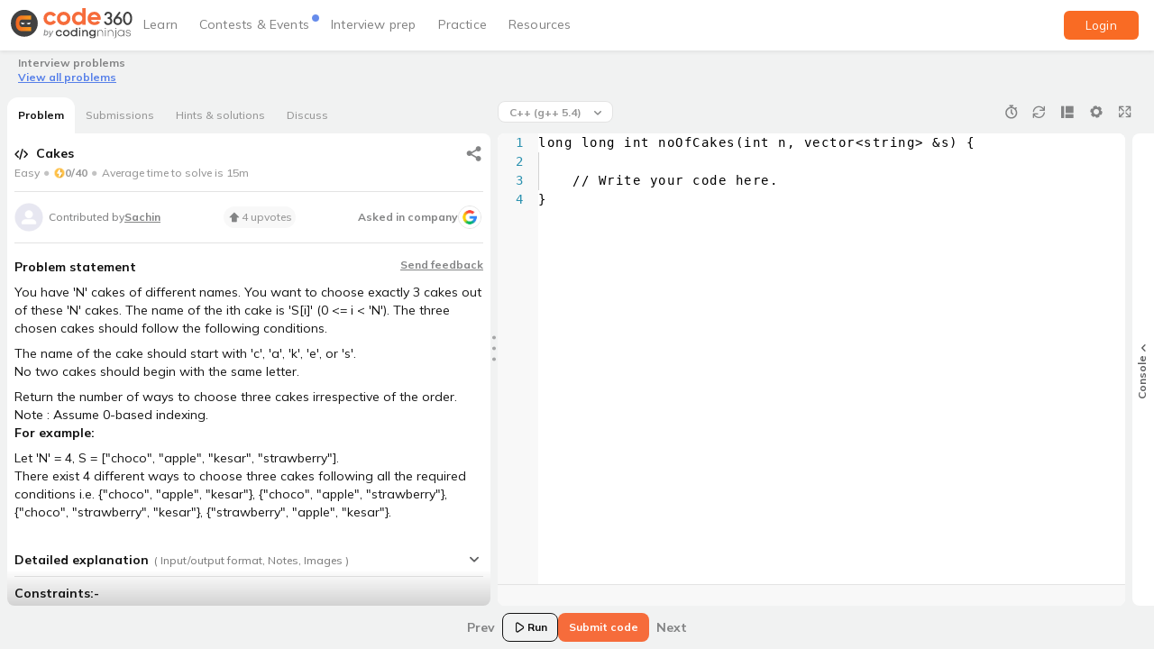

--- FILE ---
content_type: text/css
request_url: https://www.naukri.com/code360/assets/monaco/vs/editor/editor.main.css
body_size: 15443
content:
/*!-----------------------------------------------------------
 * Copyright (c) Microsoft Corporation. All rights reserved.
 * Version: 0.20.0(6363745c0a33c27b149b89342a7b96d354fb554c)
 * Released under the MIT license
 * https://github.com/Microsoft/vscode/blob/master/LICENSE.txt
 *-----------------------------------------------------------*/.monaco-action-bar{text-align:right;overflow:hidden;white-space:nowrap}.monaco-action-bar .actions-container{display:flex;margin:0 auto;padding:0;width:100%;justify-content:flex-end}.monaco-action-bar.vertical .actions-container{display:inline-block}.monaco-action-bar.reverse .actions-container{flex-direction:row-reverse}.monaco-action-bar .action-item{cursor:pointer;display:inline-block;transition:transform 50ms ease;position:relative}.monaco-action-bar .action-item.disabled{cursor:default}.monaco-action-bar.animated .action-item.active{transform:scale(1.272019649)}.monaco-action-bar .action-item .codicon,.monaco-action-bar .action-item .icon{display:inline-block}.monaco-action-bar .action-label{font-size:11px;margin-right:4px}.monaco-action-bar .action-item.disabled .action-label,.monaco-action-bar .action-item.disabled .action-label:hover{opacity:.4}.monaco-action-bar.vertical{text-align:left}.monaco-action-bar.vertical .action-item{display:block}.monaco-action-bar.vertical .action-label.separator{display:block;border-bottom:1px solid #bbb;padding-top:1px;margin-left:.8em;margin-right:.8em}.monaco-action-bar.animated.vertical .action-item.active{transform:translate(5px)}.secondary-actions .monaco-action-bar .action-label{margin-left:6px}.monaco-action-bar .action-item.select-container{overflow:hidden;flex:1;max-width:170px;min-width:60px;display:flex;align-items:center;justify-content:center;margin-right:10px}.monaco-aria-container{position:absolute;left:-999em}.monaco-custom-checkbox{margin-left:2px;float:left;cursor:pointer;overflow:hidden;opacity:.7;width:20px;height:20px;border:1px solid transparent;padding:1px;box-sizing:border-box;user-select:none;-webkit-user-select:none;-ms-user-select:none}.monaco-custom-checkbox.checked,.monaco-custom-checkbox:hover{opacity:1}.hc-black .monaco-custom-checkbox,.hc-black .monaco-custom-checkbox:hover{background:none}.monaco-custom-checkbox.monaco-simple-checkbox{height:18px;width:18px;border:1px solid transparent;border-radius:3px;margin-right:9px;margin-left:0;padding:0;opacity:1;background-size:16px!important}.monaco-custom-checkbox.monaco-simple-checkbox.unchecked:not(.checked):before{visibility:hidden}@font-face{font-family:codicon;src:url(../base/browser/ui/codiconLabel/codicon/codicon.ttf) format("truetype")}.codicon[class*=codicon-]{font:normal normal normal 16px/1 codicon;display:inline-block;text-decoration:none;text-rendering:auto;text-align:center;-webkit-font-smoothing:antialiased;-moz-osx-font-smoothing:grayscale;user-select:none;-webkit-user-select:none;-ms-user-select:none}.codicon-add:before,.codicon-gist-new:before,.codicon-plus:before,.codicon-repo-create:before{content:"\ea60"}.codicon-light-bulb:before,.codicon-lightbulb:before{content:"\ea61"}.codicon-repo-delete:before,.codicon-repo:before{content:"\ea62"}.codicon-gist-fork:before,.codicon-repo-forked:before{content:"\ea63"}.codicon-git-pull-request-abandoned:before,.codicon-git-pull-request:before{content:"\ea64"}.codicon-keyboard:before,.codicon-record-keys:before{content:"\ea65"}.codicon-tag-add:before,.codicon-tag-remove:before,.codicon-tag:before{content:"\ea66"}.codicon-person-add:before,.codicon-person-filled:before,.codicon-person-follow:before,.codicon-person-outline:before,.codicon-person:before{content:"\ea67"}.codicon-git-branch-create:before,.codicon-git-branch-delete:before,.codicon-git-branch:before,.codicon-source-control:before{content:"\ea68"}.codicon-mirror-public:before,.codicon-mirror:before{content:"\ea69"}.codicon-star-add:before,.codicon-star-delete:before,.codicon-star-empty:before,.codicon-star:before{content:"\ea6a"}.codicon-comment-add:before,.codicon-comment:before{content:"\ea6b"}.codicon-alert:before,.codicon-warning:before{content:"\ea6c"}.codicon-search-save:before,.codicon-search:before{content:"\ea6d"}.codicon-log-out:before,.codicon-sign-out:before{content:"\ea6e"}.codicon-log-in:before,.codicon-sign-in:before{content:"\ea6f"}.codicon-eye-unwatch:before,.codicon-eye-watch:before,.codicon-eye:before{content:"\ea70"}.codicon-circle-filled:before,.codicon-close-dirty:before,.codicon-debug-breakpoint-disabled:before,.codicon-debug-breakpoint:before,.codicon-debug-hint:before,.codicon-primitive-dot:before{content:"\ea71"}.codicon-primitive-square:before{content:"\ea72"}.codicon-edit:before,.codicon-pencil:before{content:"\ea73"}.codicon-info:before,.codicon-issue-opened:before{content:"\ea74"}.codicon-gist-private:before,.codicon-git-fork-private:before,.codicon-lock:before,.codicon-mirror-private:before{content:"\ea75"}.codicon-close:before,.codicon-remove-close:before,.codicon-x:before{content:"\ea76"}.codicon-repo-sync:before,.codicon-sync:before{content:"\ea77"}.codicon-clone:before,.codicon-desktop-download:before{content:"\ea78"}.codicon-beaker:before,.codicon-microscope:before{content:"\ea79"}.codicon-device-desktop:before,.codicon-vm:before{content:"\ea7a"}.codicon-file-text:before,.codicon-file:before{content:"\ea7b"}.codicon-ellipsis:before,.codicon-kebab-horizontal:before,.codicon-more:before{content:"\ea7c"}.codicon-mail-reply:before,.codicon-reply:before{content:"\ea7d"}.codicon-organization-filled:before,.codicon-organization-outline:before,.codicon-organization:before{content:"\ea7e"}.codicon-file-add:before,.codicon-new-file:before{content:"\ea7f"}.codicon-file-directory-create:before,.codicon-new-folder:before{content:"\ea80"}.codicon-trash:before,.codicon-trashcan:before{content:"\ea81"}.codicon-clock:before,.codicon-history:before{content:"\ea82"}.codicon-file-directory:before,.codicon-folder:before,.codicon-symbol-folder:before{content:"\ea83"}.codicon-github:before,.codicon-logo-github:before,.codicon-mark-github:before{content:"\ea84"}.codicon-console:before,.codicon-repl:before,.codicon-terminal:before{content:"\ea85"}.codicon-symbol-event:before,.codicon-zap:before{content:"\ea86"}.codicon-error:before,.codicon-stop:before{content:"\ea87"}.codicon-symbol-variable:before,.codicon-variable:before{content:"\ea88"}.codicon-array:before,.codicon-symbol-array:before{content:"\ea8a"}.codicon-symbol-module:before,.codicon-symbol-namespace:before,.codicon-symbol-object:before,.codicon-symbol-package:before{content:"\ea8b"}.codicon-symbol-constructor:before,.codicon-symbol-function:before,.codicon-symbol-method:before{content:"\ea8c"}.codicon-symbol-boolean:before,.codicon-symbol-null:before{content:"\ea8f"}.codicon-symbol-number:before,.codicon-symbol-numeric:before{content:"\ea90"}.codicon-symbol-struct:before,.codicon-symbol-structure:before{content:"\ea91"}.codicon-symbol-parameter:before,.codicon-symbol-type-parameter:before{content:"\ea92"}.codicon-symbol-key:before,.codicon-symbol-text:before{content:"\ea93"}.codicon-go-to-file:before,.codicon-symbol-reference:before{content:"\ea94"}.codicon-symbol-enum:before,.codicon-symbol-value:before{content:"\ea95"}.codicon-symbol-ruler:before,.codicon-symbol-unit:before{content:"\ea96"}.codicon-activate-breakpoints:before{content:"\ea97"}.codicon-archive:before{content:"\ea98"}.codicon-arrow-both:before{content:"\ea99"}.codicon-arrow-down:before{content:"\ea9a"}.codicon-arrow-left:before{content:"\ea9b"}.codicon-arrow-right:before{content:"\ea9c"}.codicon-arrow-small-down:before{content:"\ea9d"}.codicon-arrow-small-left:before{content:"\ea9e"}.codicon-arrow-small-right:before{content:"\ea9f"}.codicon-arrow-small-up:before{content:"\eaa0"}.codicon-arrow-up:before{content:"\eaa1"}.codicon-bell:before{content:"\eaa2"}.codicon-bold:before{content:"\eaa3"}.codicon-book:before{content:"\eaa4"}.codicon-bookmark:before{content:"\eaa5"}.codicon-debug-breakpoint-conditional-unverified:before{content:"\eaa6"}.codicon-debug-breakpoint-conditional-disabled:before,.codicon-debug-breakpoint-conditional:before{content:"\eaa7"}.codicon-debug-breakpoint-data-unverified:before{content:"\eaa8"}.codicon-debug-breakpoint-data-disabled:before,.codicon-debug-breakpoint-data:before{content:"\eaa9"}.codicon-debug-breakpoint-log-unverified:before{content:"\eaaa"}.codicon-debug-breakpoint-log-disabled:before,.codicon-debug-breakpoint-log:before{content:"\eaab"}.codicon-briefcase:before{content:"\eaac"}.codicon-broadcast:before{content:"\eaad"}.codicon-browser:before{content:"\eaae"}.codicon-bug:before{content:"\eaaf"}.codicon-calendar:before{content:"\eab0"}.codicon-case-sensitive:before{content:"\eab1"}.codicon-check:before{content:"\eab2"}.codicon-checklist:before{content:"\eab3"}.codicon-chevron-down:before{content:"\eab4"}.codicon-chevron-left:before{content:"\eab5"}.codicon-chevron-right:before{content:"\eab6"}.codicon-chevron-up:before{content:"\eab7"}.codicon-chrome-close:before{content:"\eab8"}.codicon-chrome-maximize:before{content:"\eab9"}.codicon-chrome-minimize:before{content:"\eaba"}.codicon-chrome-restore:before{content:"\eabb"}.codicon-circle-outline:before,.codicon-debug-breakpoint-unverified:before{content:"\eabc"}.codicon-circle-slash:before{content:"\eabd"}.codicon-circuit-board:before{content:"\eabe"}.codicon-clear-all:before{content:"\eabf"}.codicon-clippy:before{content:"\eac0"}.codicon-close-all:before{content:"\eac1"}.codicon-cloud-download:before{content:"\eac2"}.codicon-cloud-upload:before{content:"\eac3"}.codicon-code:before{content:"\eac4"}.codicon-collapse-all:before{content:"\eac5"}.codicon-color-mode:before{content:"\eac6"}.codicon-comment-discussion:before{content:"\eac7"}.codicon-compare-changes:before{content:"\eac8"}.codicon-credit-card:before{content:"\eac9"}.codicon-dash:before{content:"\eacc"}.codicon-dashboard:before{content:"\eacd"}.codicon-database:before{content:"\eace"}.codicon-debug-continue:before{content:"\eacf"}.codicon-debug-disconnect:before{content:"\ead0"}.codicon-debug-pause:before{content:"\ead1"}.codicon-debug-restart:before{content:"\ead2"}.codicon-debug-start:before{content:"\ead3"}.codicon-debug-step-into:before{content:"\ead4"}.codicon-debug-step-out:before{content:"\ead5"}.codicon-debug-step-over:before{content:"\ead6"}.codicon-debug-stop:before{content:"\ead7"}.codicon-debug:before{content:"\ead8"}.codicon-device-camera-video:before{content:"\ead9"}.codicon-device-camera:before{content:"\eada"}.codicon-device-mobile:before{content:"\eadb"}.codicon-diff-added:before{content:"\eadc"}.codicon-diff-ignored:before{content:"\eadd"}.codicon-diff-modified:before{content:"\eade"}.codicon-diff-removed:before{content:"\eadf"}.codicon-diff-renamed:before{content:"\eae0"}.codicon-diff:before{content:"\eae1"}.codicon-discard:before{content:"\eae2"}.codicon-editor-layout:before{content:"\eae3"}.codicon-empty-window:before{content:"\eae4"}.codicon-exclude:before{content:"\eae5"}.codicon-extensions:before{content:"\eae6"}.codicon-eye-closed:before{content:"\eae7"}.codicon-file-binary:before{content:"\eae8"}.codicon-file-code:before{content:"\eae9"}.codicon-file-media:before{content:"\eaea"}.codicon-file-pdf:before{content:"\eaeb"}.codicon-file-submodule:before{content:"\eaec"}.codicon-file-symlink-directory:before{content:"\eaed"}.codicon-file-symlink-file:before{content:"\eaee"}.codicon-file-zip:before{content:"\eaef"}.codicon-files:before{content:"\eaf0"}.codicon-filter:before{content:"\eaf1"}.codicon-flame:before{content:"\eaf2"}.codicon-fold-down:before{content:"\eaf3"}.codicon-fold-up:before{content:"\eaf4"}.codicon-fold:before{content:"\eaf5"}.codicon-folder-active:before{content:"\eaf6"}.codicon-folder-opened:before{content:"\eaf7"}.codicon-gear:before{content:"\eaf8"}.codicon-gift:before{content:"\eaf9"}.codicon-gist-secret:before{content:"\eafa"}.codicon-gist:before{content:"\eafb"}.codicon-git-commit:before{content:"\eafc"}.codicon-git-compare:before{content:"\eafd"}.codicon-git-merge:before{content:"\eafe"}.codicon-github-action:before{content:"\eaff"}.codicon-github-alt:before{content:"\eb00"}.codicon-globe:before{content:"\eb01"}.codicon-grabber:before{content:"\eb02"}.codicon-graph:before{content:"\eb03"}.codicon-gripper:before{content:"\eb04"}.codicon-heart:before{content:"\eb05"}.codicon-home:before{content:"\eb06"}.codicon-horizontal-rule:before{content:"\eb07"}.codicon-hubot:before{content:"\eb08"}.codicon-inbox:before{content:"\eb09"}.codicon-issue-closed:before{content:"\eb0a"}.codicon-issue-reopened:before{content:"\eb0b"}.codicon-issues:before{content:"\eb0c"}.codicon-italic:before{content:"\eb0d"}.codicon-jersey:before{content:"\eb0e"}.codicon-json:before{content:"\eb0f"}.codicon-kebab-vertical:before{content:"\eb10"}.codicon-key:before{content:"\eb11"}.codicon-law:before{content:"\eb12"}.codicon-lightbulb-autofix:before{content:"\eb13"}.codicon-link-external:before{content:"\eb14"}.codicon-link:before{content:"\eb15"}.codicon-list-ordered:before{content:"\eb16"}.codicon-list-unordered:before{content:"\eb17"}.codicon-live-share:before{content:"\eb18"}.codicon-loading:before{content:"\eb19"}.codicon-location:before{content:"\eb1a"}.codicon-mail-read:before{content:"\eb1b"}.codicon-mail:before{content:"\eb1c"}.codicon-markdown:before{content:"\eb1d"}.codicon-megaphone:before{content:"\eb1e"}.codicon-mention:before{content:"\eb1f"}.codicon-milestone:before{content:"\eb20"}.codicon-mortar-board:before{content:"\eb21"}.codicon-move:before{content:"\eb22"}.codicon-multiple-windows:before{content:"\eb23"}.codicon-mute:before{content:"\eb24"}.codicon-no-newline:before{content:"\eb25"}.codicon-note:before{content:"\eb26"}.codicon-octoface:before{content:"\eb27"}.codicon-open-preview:before{content:"\eb28"}.codicon-package:before{content:"\eb29"}.codicon-paintcan:before{content:"\eb2a"}.codicon-pin:before{content:"\eb2b"}.codicon-play:before{content:"\eb2c"}.codicon-plug:before{content:"\eb2d"}.codicon-preserve-case:before{content:"\eb2e"}.codicon-preview:before{content:"\eb2f"}.codicon-project:before{content:"\eb30"}.codicon-pulse:before{content:"\eb31"}.codicon-question:before{content:"\eb32"}.codicon-quote:before{content:"\eb33"}.codicon-radio-tower:before{content:"\eb34"}.codicon-reactions:before{content:"\eb35"}.codicon-references:before{content:"\eb36"}.codicon-refresh:before{content:"\eb37"}.codicon-regex:before{content:"\eb38"}.codicon-remote-explorer:before{content:"\eb39"}.codicon-remote:before{content:"\eb3a"}.codicon-remove:before{content:"\eb3b"}.codicon-replace-all:before{content:"\eb3c"}.codicon-replace:before{content:"\eb3d"}.codicon-repo-clone:before{content:"\eb3e"}.codicon-repo-force-push:before{content:"\eb3f"}.codicon-repo-pull:before{content:"\eb40"}.codicon-repo-push:before{content:"\eb41"}.codicon-report:before{content:"\eb42"}.codicon-request-changes:before{content:"\eb43"}.codicon-rocket:before{content:"\eb44"}.codicon-root-folder-opened:before{content:"\eb45"}.codicon-root-folder:before{content:"\eb46"}.codicon-rss:before{content:"\eb47"}.codicon-ruby:before{content:"\eb48"}.codicon-save-all:before{content:"\eb49"}.codicon-save-as:before{content:"\eb4a"}.codicon-save:before{content:"\eb4b"}.codicon-screen-full:before{content:"\eb4c"}.codicon-screen-normal:before{content:"\eb4d"}.codicon-search-stop:before{content:"\eb4e"}.codicon-server:before{content:"\eb50"}.codicon-settings-gear:before{content:"\eb51"}.codicon-settings:before{content:"\eb52"}.codicon-shield:before{content:"\eb53"}.codicon-smiley:before{content:"\eb54"}.codicon-sort-precedence:before{content:"\eb55"}.codicon-split-horizontal:before{content:"\eb56"}.codicon-split-vertical:before{content:"\eb57"}.codicon-squirrel:before{content:"\eb58"}.codicon-star-full:before{content:"\eb59"}.codicon-star-half:before{content:"\eb5a"}.codicon-symbol-class:before{content:"\eb5b"}.codicon-symbol-color:before{content:"\eb5c"}.codicon-symbol-constant:before{content:"\eb5d"}.codicon-symbol-enum-member:before{content:"\eb5e"}.codicon-symbol-field:before{content:"\eb5f"}.codicon-symbol-file:before{content:"\eb60"}.codicon-symbol-interface:before{content:"\eb61"}.codicon-symbol-keyword:before{content:"\eb62"}.codicon-symbol-misc:before{content:"\eb63"}.codicon-symbol-operator:before{content:"\eb64"}.codicon-symbol-property:before{content:"\eb65"}.codicon-symbol-snippet:before{content:"\eb66"}.codicon-tasklist:before{content:"\eb67"}.codicon-telescope:before{content:"\eb68"}.codicon-text-size:before{content:"\eb69"}.codicon-three-bars:before{content:"\eb6a"}.codicon-thumbsdown:before{content:"\eb6b"}.codicon-thumbsup:before{content:"\eb6c"}.codicon-tools:before{content:"\eb6d"}.codicon-triangle-down:before{content:"\eb6e"}.codicon-triangle-left:before{content:"\eb6f"}.codicon-triangle-right:before{content:"\eb70"}.codicon-triangle-up:before{content:"\eb71"}.codicon-twitter:before{content:"\eb72"}.codicon-unfold:before{content:"\eb73"}.codicon-unlock:before{content:"\eb74"}.codicon-unmute:before{content:"\eb75"}.codicon-unverified:before{content:"\eb76"}.codicon-verified:before{content:"\eb77"}.codicon-versions:before{content:"\eb78"}.codicon-vm-active:before{content:"\eb79"}.codicon-vm-outline:before{content:"\eb7a"}.codicon-vm-running:before{content:"\eb7b"}.codicon-watch:before{content:"\eb7c"}.codicon-whitespace:before{content:"\eb7d"}.codicon-whole-word:before{content:"\eb7e"}.codicon-window:before{content:"\eb7f"}.codicon-word-wrap:before{content:"\eb80"}.codicon-zoom-in:before{content:"\eb81"}.codicon-zoom-out:before{content:"\eb82"}.codicon-list-filter:before{content:"\eb83"}.codicon-list-flat:before{content:"\eb84"}.codicon-list-selection:before,.codicon-selection:before{content:"\eb85"}.codicon-list-tree:before{content:"\eb86"}.codicon-debug-breakpoint-function-unverified:before{content:"\eb87"}.codicon-debug-breakpoint-function-disabled:before,.codicon-debug-breakpoint-function:before{content:"\eb88"}.codicon-debug-stackframe-active:before{content:"\eb89"}.codicon-debug-stackframe-dot:before{content:"\eb8a"}.codicon-debug-stackframe-focused:before,.codicon-debug-stackframe:before{content:"\eb8b"}.codicon-debug-breakpoint-unsupported:before{content:"\eb8c"}.codicon-symbol-string:before{content:"\eb8d"}.codicon-debug-reverse-continue:before{content:"\eb8e"}.codicon-debug-step-back:before{content:"\eb8f"}.codicon-debug-restart-frame:before{content:"\eb90"}.codicon-debug-alternate:before{content:"\eb91"}.codicon-call-incoming:before{content:"\eb92"}.codicon-call-outgoing:before{content:"\eb93"}.codicon-menu:before{content:"\eb94"}.codicon-expand-all:before{content:"\eb95"}.codicon-feedback:before{content:"\eb96"}.codicon-group-by-ref-type:before{content:"\eb97"}.codicon-ungroup-by-ref-type:before{content:"\eb98"}.codicon-debug-alt:before{content:"\f101"}@keyframes codicon-spin{to{transform:rotate(1turn)}}.codicon-animation-spin{animation:codicon-spin 1.5s linear infinite}.context-view{position:absolute;z-index:2500}.monaco-count-badge{padding:3px 5px;border-radius:11px;font-size:11px;min-width:18px;min-height:18px;line-height:11px;font-weight:400;text-align:center;display:inline-block;box-sizing:border-box}.monaco-findInput{position:relative}.monaco-findInput .monaco-inputbox{font-size:13px;width:100%}.monaco-findInput>.controls{position:absolute;top:3px;right:2px}.vs .monaco-findInput.disabled{background-color:#e1e1e1}.vs-dark .monaco-findInput.disabled{background-color:#333}.monaco-findInput.highlight-0 .controls{animation:monaco-findInput-highlight-0 .1s linear 0s}.monaco-findInput.highlight-1 .controls{animation:monaco-findInput-highlight-1 .1s linear 0s}.hc-black .monaco-findInput.highlight-0 .controls,.vs-dark .monaco-findInput.highlight-0 .controls{animation:monaco-findInput-highlight-dark-0 .1s linear 0s}.hc-black .monaco-findInput.highlight-1 .controls,.vs-dark .monaco-findInput.highlight-1 .controls{animation:monaco-findInput-highlight-dark-1 .1s linear 0s}@keyframes monaco-findInput-highlight-0{0%{background:rgba(253,255,0,.8)}to{background:transparent}}@keyframes monaco-findInput-highlight-1{0%{background:rgba(253,255,0,.8)}99%{background:transparent}}@keyframes monaco-findInput-highlight-dark-0{0%{background:hsla(0,0%,100%,.44)}to{background:transparent}}@keyframes monaco-findInput-highlight-dark-1{0%{background:hsla(0,0%,100%,.44)}99%{background:transparent}}.monaco-icon-label{display:flex;overflow:hidden;text-overflow:ellipsis}.monaco-icon-label:before{background-size:16px;background-position:0;background-repeat:no-repeat;padding-right:6px;width:16px;height:22px;line-height:inherit!important;display:inline-block;-webkit-font-smoothing:antialiased;-moz-osx-font-smoothing:grayscale;vertical-align:top;flex-shrink:0}.monaco-icon-label>.monaco-icon-label-container{min-width:0;overflow:hidden;text-overflow:ellipsis;flex:1}.monaco-icon-label>.monaco-icon-label-container>.monaco-icon-name-container>.label-name{color:inherit;white-space:pre}.monaco-icon-label>.monaco-icon-label-container>.monaco-icon-name-container>.label-name>.label-separator{margin:0 2px;opacity:.5}.monaco-icon-label>.monaco-icon-label-container>.monaco-icon-description-container>.label-description{opacity:.7;margin-left:.5em;font-size:.9em;white-space:pre}.monaco-icon-label.italic>.monaco-icon-description-container>.label-description,.monaco-icon-label.italic>.monaco-icon-label-container>.monaco-icon-name-container>.label-name{font-style:italic}.monaco-icon-label:after{opacity:.75;font-size:90%;font-weight:600;padding:0 16px 0 5px;text-align:center}.monaco-list:focus .selected .monaco-icon-label,.monaco-list:focus .selected .monaco-icon-label:after,.monaco-tree.focused .selected .monaco-icon-label,.monaco-tree.focused .selected .monaco-icon-label:after{color:inherit!important}.monaco-list-row.focused.selected .label-description,.monaco-list-row.selected .label-description,.monaco-tree-row.focused.selected .label-description,.monaco-tree-row.selected .label-description{opacity:.8}.monaco-inputbox{position:relative;display:block;padding:0;box-sizing:border-box;font-size:inherit}.monaco-inputbox.idle{border:1px solid transparent}.monaco-inputbox>.wrapper>.input,.monaco-inputbox>.wrapper>.mirror{padding:4px}.monaco-inputbox>.wrapper{position:relative;width:100%;height:100%}.monaco-inputbox>.wrapper>.input{display:inline-block;box-sizing:border-box;width:100%;height:100%;line-height:inherit;border:none;font-family:inherit;font-size:inherit;resize:none;color:inherit}.monaco-inputbox>.wrapper>input{text-overflow:ellipsis}.monaco-inputbox>.wrapper>textarea.input{display:block;-ms-overflow-style:none;scrollbar-width:none;outline:none}.monaco-inputbox>.wrapper>textarea.input::-webkit-scrollbar{display:none}.monaco-inputbox>.wrapper>textarea.input.empty{white-space:nowrap}.monaco-inputbox>.wrapper>.mirror{position:absolute;display:inline-block;width:100%;top:0;left:0;box-sizing:border-box;white-space:pre-wrap;visibility:hidden;word-wrap:break-word}.monaco-inputbox-container{text-align:right}.monaco-inputbox-container .monaco-inputbox-message{display:inline-block;overflow:hidden;text-align:left;width:100%;box-sizing:border-box;padding:.4em;font-size:12px;line-height:17px;min-height:34px;margin-top:-1px;word-wrap:break-word}.monaco-inputbox .monaco-action-bar{position:absolute;right:2px;top:4px}.monaco-inputbox .monaco-action-bar .action-item{margin-left:2px}.monaco-inputbox .monaco-action-bar .action-item .codicon{background-repeat:no-repeat;width:16px;height:16px}.monaco-keybinding{display:flex;align-items:center;line-height:10px}.monaco-keybinding>.monaco-keybinding-key{display:inline-block;border:1px solid hsla(0,0%,80%,.4);border-bottom-color:hsla(0,0%,73%,.4);border-radius:3px;box-shadow:inset 0 -1px 0 hsla(0,0%,73%,.4);background-color:hsla(0,0%,87%,.4);vertical-align:middle;color:#555;font-size:11px;padding:3px 5px;margin:0 2px}.monaco-keybinding>.monaco-keybinding-key:first-child{margin-left:0}.monaco-keybinding>.monaco-keybinding-key:last-child{margin-right:0}.hc-black .monaco-keybinding>.monaco-keybinding-key,.vs-dark .monaco-keybinding>.monaco-keybinding-key{background-color:hsla(0,0%,50%,.17);color:#ccc;border:1px solid rgba(51,51,51,.6);border-bottom-color:rgba(68,68,68,.6);box-shadow:inset 0 -1px 0 rgba(68,68,68,.6)}.monaco-keybinding>.monaco-keybinding-key-separator{display:inline-block}.monaco-keybinding>.monaco-keybinding-key-chord-separator{width:6px}.monaco-list{position:relative;height:100%;width:100%;white-space:nowrap}.monaco-list.mouse-support{user-select:none;-webkit-user-select:none;-ms-user-select:none}.monaco-list>.monaco-scrollable-element{height:100%}.monaco-list-rows{position:relative;width:100%;height:100%}.monaco-list.horizontal-scrolling .monaco-list-rows{width:auto;min-width:100%}.monaco-list-row{position:absolute;box-sizing:border-box;overflow:hidden;width:100%}.monaco-list.mouse-support .monaco-list-row{cursor:pointer;touch-action:none}.monaco-list-row.scrolling{display:none!important}.monaco-list.element-focused,.monaco-list.selection-multiple,.monaco-list.selection-single{outline:0!important}.monaco-list:focus .monaco-list-row.selected .codicon{color:inherit}.monaco-drag-image{display:inline-block;padding:1px 7px;border-radius:10px;font-size:12px;position:absolute}.monaco-list-type-filter{display:flex;align-items:center;position:absolute;border-radius:2px;padding:0 3px;max-width:calc(100% - 10px);text-overflow:ellipsis;overflow:hidden;text-align:right;box-sizing:border-box;cursor:all-scroll;font-size:13px;line-height:18px;height:20px;z-index:1;top:4px}.monaco-list-type-filter.dragging{transition:top .2s,left .2s}.monaco-list-type-filter.ne{right:4px}.monaco-list-type-filter.nw{left:4px}.monaco-list-type-filter>.controls{display:flex;align-items:center;box-sizing:border-box;transition:width .2s;width:0}.monaco-list-type-filter.dragging>.controls,.monaco-list-type-filter:hover>.controls{width:36px}.monaco-list-type-filter>.controls>*{border:none;box-sizing:border-box;-webkit-appearance:none;-moz-appearance:none;background:none;width:16px;height:16px;flex-shrink:0;margin:0;padding:0;display:flex;align-items:center;justify-content:center;cursor:pointer}.monaco-list-type-filter>.controls>.filter:checked:before{content:"\eb83"!important}.monaco-list-type-filter>.controls>.filter{margin-left:4px}.monaco-list-type-filter-message{position:absolute;box-sizing:border-box;width:100%;height:100%;top:0;left:0;padding:40px 1em 1em;text-align:center;white-space:normal;opacity:.7;pointer-events:none}.monaco-list-type-filter-message:empty{display:none}.monaco-list-type-filter{cursor:grab}.monaco-list-type-filter.dragging{cursor:grabbing}.monaco-menu .monaco-action-bar.vertical{margin-left:0;overflow:visible}.monaco-menu .monaco-action-bar.vertical .actions-container{display:block}.monaco-menu .monaco-action-bar.vertical .action-item{padding:0;transform:none;display:flex}.monaco-menu .monaco-action-bar.vertical .action-item.active{transform:none}.monaco-menu .monaco-action-bar.vertical .action-menu-item{flex:1 1 auto;display:flex;height:2em;align-items:center;position:relative}.monaco-menu .monaco-action-bar.vertical .action-label{flex:1 1 auto;text-decoration:none;padding:0 1em;background:none;font-size:12px;line-height:1}.monaco-menu .monaco-action-bar.vertical .keybinding,.monaco-menu .monaco-action-bar.vertical .submenu-indicator{display:inline-block;flex:2 1 auto;padding:0 1em;text-align:right;font-size:12px;line-height:1}.monaco-menu .monaco-action-bar.vertical .submenu-indicator{height:100%}.monaco-menu .monaco-action-bar.vertical .submenu-indicator.codicon{font-size:16px!important;display:flex;align-items:center}.monaco-menu .monaco-action-bar.vertical .submenu-indicator.codicon:before{margin-left:auto;margin-right:-20px}.monaco-menu .monaco-action-bar.vertical .action-item.disabled .keybinding,.monaco-menu .monaco-action-bar.vertical .action-item.disabled .submenu-indicator{opacity:.4}.monaco-menu .monaco-action-bar.vertical .action-label:not(.separator){display:inline-block;box-sizing:border-box;margin:0}.monaco-menu .monaco-action-bar.vertical .action-item{position:static;overflow:visible}.monaco-menu .monaco-action-bar.vertical .action-item .monaco-submenu{position:absolute}.monaco-menu .monaco-action-bar.vertical .action-label.separator{padding:.5em 0 0;margin-bottom:.5em;width:100%}.monaco-menu .monaco-action-bar.vertical .action-label.separator.text{padding:.7em 1em .1em;font-weight:700;opacity:1}.monaco-menu .monaco-action-bar.vertical .action-label:hover{color:inherit}.monaco-menu .monaco-action-bar.vertical .menu-item-check{position:absolute;visibility:hidden;width:1em;height:100%}.monaco-menu .monaco-action-bar.vertical .action-menu-item.checked .menu-item-check{visibility:visible;display:flex;align-items:center;justify-content:center}.context-view.monaco-menu-container{outline:0;border:none;animation:fadeIn 83ms linear}.context-view.monaco-menu-container .monaco-action-bar.vertical:focus,.context-view.monaco-menu-container .monaco-action-bar.vertical :focus,.context-view.monaco-menu-container :focus{outline:0}.monaco-menu .monaco-action-bar.vertical .action-item{border:thin solid transparent}.hc-black .context-view.monaco-menu-container{box-shadow:none}.hc-black .monaco-menu .monaco-action-bar.vertical .action-item.focused{background:none}.menubar{display:flex;flex-shrink:1;box-sizing:border-box;height:30px;overflow:hidden;flex-wrap:wrap}.fullscreen .menubar:not(.compact){margin:0;padding:0 5px}.menubar>.menubar-menu-button{align-items:center;box-sizing:border-box;padding:0 8px;cursor:default;-webkit-app-region:no-drag;zoom:1;white-space:nowrap;outline:0}.menubar.compact{flex-shrink:0}.menubar.compact>.menubar-menu-button{width:100%;height:100%;padding:0}.menubar .menubar-menu-items-holder{position:absolute;left:0;opacity:1;z-index:2000}.menubar .menubar-menu-items-holder.monaco-menu-container{outline:0;border:none}.menubar .menubar-menu-items-holder.monaco-menu-container :focus{outline:0}.menubar .toolbar-toggle-more{width:20px;height:100%}.menubar.compact .toolbar-toggle-more{position:absolute;left:0;top:0;cursor:pointer;width:100%;display:flex;align-items:center;justify-content:center}.menubar .toolbar-toggle-more{padding:0;vertical-align:sub}.menubar.compact .toolbar-toggle-more:before{content:"\eb94"!important}.monaco-progress-container{width:100%;height:5px;overflow:hidden}.monaco-progress-container .progress-bit{width:2%;height:5px;position:absolute;left:0;display:none}.monaco-progress-container.active .progress-bit{display:inherit}.monaco-progress-container.discrete .progress-bit{left:0;transition:width .1s linear}.monaco-progress-container.discrete.done .progress-bit{width:100%}.monaco-progress-container.infinite .progress-bit{animation-name:progress;animation-duration:4s;animation-iteration-count:infinite;animation-timing-function:linear;transform:translateZ(0)}@keyframes progress{0%{transform:translateX(0) scaleX(1)}50%{transform:translateX(2500%) scaleX(3)}to{transform:translateX(4950%) scaleX(1)}}.monaco-sash{position:absolute;z-index:35;touch-action:none}.monaco-sash.disabled{pointer-events:none}.monaco-sash.vertical{cursor:ew-resize;top:0;width:4px;height:100%}.monaco-sash.mac.vertical{cursor:col-resize}.monaco-sash.vertical.minimum{cursor:e-resize}.monaco-sash.vertical.maximum{cursor:w-resize}.monaco-sash.horizontal{cursor:ns-resize;left:0;width:100%;height:4px}.monaco-sash.mac.horizontal{cursor:row-resize}.monaco-sash.horizontal.minimum{cursor:s-resize}.monaco-sash.horizontal.maximum{cursor:n-resize}.monaco-sash:not(.disabled).orthogonal-end:after,.monaco-sash:not(.disabled).orthogonal-start:before{content:" ";height:8px;width:8px;z-index:100;display:block;cursor:all-scroll;position:absolute}.monaco-sash.orthogonal-start.vertical:before{left:-2px;top:-4px}.monaco-sash.orthogonal-end.vertical:after{left:-2px;bottom:-4px}.monaco-sash.orthogonal-start.horizontal:before{top:-2px;left:-4px}.monaco-sash.orthogonal-end.horizontal:after{top:-2px;right:-4px}.monaco-sash.disabled{cursor:default!important;pointer-events:none!important}.monaco-sash.touch.vertical{width:20px}.monaco-sash.touch.horizontal{height:20px}.monaco-sash.debug{background:cyan}.monaco-sash.debug.disabled{background:rgba(0,255,255,.2)}.monaco-sash.debug:not(.disabled).orthogonal-end:after,.monaco-sash.debug:not(.disabled).orthogonal-start:before{background:red}.monaco-scrollable-element>.scrollbar>.up-arrow{background:url([data-uri]);cursor:pointer}.monaco-scrollable-element>.scrollbar>.down-arrow{background:url([data-uri]);cursor:pointer}.monaco-scrollable-element>.scrollbar>.left-arrow{background:url([data-uri]);cursor:pointer}.monaco-scrollable-element>.scrollbar>.right-arrow{background:url([data-uri]);cursor:pointer}.hc-black .monaco-scrollable-element>.scrollbar>.up-arrow,.vs-dark .monaco-scrollable-element>.scrollbar>.up-arrow{background:url([data-uri])}.hc-black .monaco-scrollable-element>.scrollbar>.down-arrow,.vs-dark .monaco-scrollable-element>.scrollbar>.down-arrow{background:url([data-uri])}.hc-black .monaco-scrollable-element>.scrollbar>.left-arrow,.vs-dark .monaco-scrollable-element>.scrollbar>.left-arrow{background:url([data-uri])}.hc-black .monaco-scrollable-element>.scrollbar>.right-arrow,.vs-dark .monaco-scrollable-element>.scrollbar>.right-arrow{background:url([data-uri])}.monaco-scrollable-element>.visible{opacity:1;background:transparent;transition:opacity .1s linear}.monaco-scrollable-element>.invisible{opacity:0;pointer-events:none}.monaco-scrollable-element>.invisible.fade{transition:opacity .8s linear}.monaco-scrollable-element>.shadow{position:absolute;display:none}.monaco-scrollable-element>.shadow.top{display:block;top:0;left:3px;height:3px;width:100%;box-shadow:inset 0 6px 6px -6px #ddd}.monaco-scrollable-element>.shadow.left{display:block;top:3px;left:0;height:100%;width:3px;box-shadow:inset 6px 0 6px -6px #ddd}.monaco-scrollable-element>.shadow.top-left-corner{display:block;top:0;left:0;height:3px;width:3px}.monaco-scrollable-element>.shadow.top.left{box-shadow:inset 6px 6px 6px -6px #ddd}.vs .monaco-scrollable-element>.scrollbar>.slider{background:hsla(0,0%,39%,.4)}.vs-dark .monaco-scrollable-element>.scrollbar>.slider{background:hsla(0,0%,47%,.4)}.hc-black .monaco-scrollable-element>.scrollbar>.slider{background:rgba(111,195,223,.6)}.monaco-scrollable-element>.scrollbar>.slider:hover{background:hsla(0,0%,39%,.7)}.hc-black .monaco-scrollable-element>.scrollbar>.slider:hover{background:rgba(111,195,223,.8)}.monaco-scrollable-element>.scrollbar>.slider.active{background:rgba(0,0,0,.6)}.vs-dark .monaco-scrollable-element>.scrollbar>.slider.active{background:hsla(0,0%,75%,.4)}.hc-black .monaco-scrollable-element>.scrollbar>.slider.active{background:#6fc3df}.vs-dark .monaco-scrollable-element .shadow.top{box-shadow:none}.vs-dark .monaco-scrollable-element .shadow.left{box-shadow:inset 6px 0 6px -6px #000}.vs-dark .monaco-scrollable-element .shadow.top.left{box-shadow:inset 6px 6px 6px -6px #000}.hc-black .monaco-scrollable-element .shadow.left,.hc-black .monaco-scrollable-element .shadow.top,.hc-black .monaco-scrollable-element .shadow.top.left{box-shadow:none}.monaco-split-view2{position:relative;width:100%;height:100%}.monaco-split-view2>.sash-container{position:absolute;width:100%;height:100%;pointer-events:none}.monaco-split-view2>.sash-container>.monaco-sash{pointer-events:auto}.monaco-split-view2>.split-view-container{width:100%;height:100%;white-space:nowrap;position:relative}.monaco-split-view2>.split-view-container>.split-view-view{white-space:normal;position:absolute}.monaco-split-view2>.split-view-container>.split-view-view:not(.visible){display:none}.monaco-split-view2.vertical>.split-view-container>.split-view-view{width:100%}.monaco-split-view2.horizontal>.split-view-container>.split-view-view{height:100%}.monaco-split-view2.separator-border>.split-view-container>.split-view-view:not(:first-child):before{content:" ";position:absolute;top:0;left:0;z-index:5;pointer-events:none;background-color:var(--separator-border)}.monaco-split-view2.separator-border.horizontal>.split-view-container>.split-view-view:not(:first-child):before{height:100%;width:1px}.monaco-split-view2.separator-border.vertical>.split-view-container>.split-view-view:not(:first-child):before{height:1px;width:100%}.monaco-tl-row{display:flex;height:100%;align-items:center;position:relative}.monaco-tl-indent{height:100%;position:absolute;top:0;left:16px;pointer-events:none}.hide-arrows .monaco-tl-indent{left:12px}.monaco-tl-indent>.indent-guide{display:inline-block;box-sizing:border-box;height:100%;border-left:1px solid transparent;transition:border-color .1s linear}.monaco-tl-contents,.monaco-tl-twistie{height:100%}.monaco-tl-twistie{font-size:10px;text-align:right;padding-right:6px;flex-shrink:0;width:16px;display:flex!important;align-items:center;justify-content:center;color:inherit!important;transform:translateX(3px)}.monaco-tl-contents{flex:1;overflow:hidden}.monaco-tl-twistie.collapsed:before{transform:rotate(-90deg)}.monaco-tl-twistie.codicon-loading:before{animation:codicon-spin 1.25s linear infinite}.monaco-quick-open-widget{position:absolute;width:600px;z-index:2000;padding-bottom:6px;left:50%;margin-left:-300px}.monaco-quick-open-widget .monaco-progress-container{position:absolute;left:0;top:38px;z-index:1;height:2px}.monaco-quick-open-widget .monaco-progress-container .progress-bit{height:2px}.monaco-quick-open-widget .quick-open-input{width:588px;border:none;margin:6px}.monaco-quick-open-widget .quick-open-input .monaco-inputbox{width:100%;height:25px}.monaco-quick-open-widget .quick-open-result-count{position:absolute;left:-10000px}.monaco-quick-open-widget .quick-open-tree{line-height:22px}.monaco-quick-open-widget .quick-open-tree .monaco-tree-row>.content>.sub-content{overflow:hidden}.monaco-quick-open-widget.content-changing .quick-open-tree .monaco-scrollable-element .slider{display:none}.monaco-quick-open-widget .quick-open-tree .quick-open-entry{overflow:hidden;text-overflow:ellipsis;display:flex;flex-direction:column;height:100%}.monaco-quick-open-widget .quick-open-tree .quick-open-entry>.quick-open-row{display:flex;align-items:center}.monaco-quick-open-widget .quick-open-tree .quick-open-entry .quick-open-entry-icon{overflow:hidden;width:16px;height:16px;margin-right:4px;display:flex;align-items:center;vertical-align:middle;flex-shrink:0}.monaco-quick-open-widget .quick-open-tree .monaco-icon-label,.monaco-quick-open-widget .quick-open-tree .monaco-icon-label .monaco-icon-label-container>.monaco-icon-name-container{flex:1}.monaco-quick-open-widget .quick-open-tree .quick-open-entry .monaco-highlighted-label span{opacity:1}.monaco-quick-open-widget .quick-open-tree .quick-open-entry .monaco-highlighted-label .codicon{vertical-align:sub}.monaco-quick-open-widget .quick-open-tree .quick-open-entry-meta{opacity:.7;line-height:normal}.monaco-quick-open-widget .quick-open-tree .content.has-group-label .quick-open-entry-keybinding{margin-right:8px}.monaco-quick-open-widget .quick-open-tree .quick-open-entry-keybinding .monaco-keybinding-key{vertical-align:text-bottom}.monaco-quick-open-widget .quick-open-tree .results-group{margin-right:18px}.monaco-quick-open-widget .quick-open-tree .focused .monaco-tree-row.focused>.content.has-actions>.results-group,.monaco-quick-open-widget .quick-open-tree .monaco-tree-row.focused>.content.has-actions>.results-group,.monaco-quick-open-widget .quick-open-tree .monaco-tree-row:hover:not(.highlighted)>.content.has-actions>.results-group{margin-right:0}.monaco-quick-open-widget .quick-open-tree .results-group-separator{border-top-width:1px;border-top-style:solid;box-sizing:border-box;margin-left:-11px;padding-left:11px}.monaco-tree .monaco-tree-row>.content.actions{position:relative;display:flex}.monaco-tree .monaco-tree-row>.content.actions>.sub-content{flex:1}.monaco-tree .monaco-tree-row>.content.actions .action-item{margin:0}.monaco-tree .monaco-tree-row>.content.actions>.primary-action-bar{line-height:22px;display:none;padding:0 .8em 0 .4em}.monaco-tree .monaco-tree-row.focused>.content.has-actions>.primary-action-bar{width:0;display:block}.monaco-tree.focused .monaco-tree-row.focused>.content.has-actions>.primary-action-bar,.monaco-tree .monaco-tree-row:hover:not(.highlighted)>.content.has-actions>.primary-action-bar,.monaco-tree .monaco-tree-row>.content.has-actions.more>.primary-action-bar{width:inherit;display:block}.monaco-tree .monaco-tree-row>.content.actions>.primary-action-bar .action-label{margin-right:.4em;margin-top:4px;background-repeat:no-repeat;width:16px;height:16px}.monaco-quick-open-widget .quick-open-tree .monaco-highlighted-label .highlight{font-weight:700}.monaco-tree{height:100%;width:100%;white-space:nowrap;user-select:none;-webkit-user-select:none;-ms-user-select:none;position:relative}.monaco-tree>.monaco-scrollable-element{height:100%}.monaco-tree>.monaco-scrollable-element>.monaco-tree-wrapper{height:100%;width:100%;position:relative}.monaco-tree .monaco-tree-rows{position:absolute;width:100%;height:100%}.monaco-tree .monaco-tree-rows>.monaco-tree-row{box-sizing:border-box;cursor:pointer;overflow:hidden;width:100%;touch-action:none}.monaco-tree .monaco-tree-rows>.monaco-tree-row>.content{position:relative;height:100%}.monaco-tree-drag-image{display:inline-block;padding:1px 7px;border-radius:10px;font-size:12px;position:absolute}.monaco-tree .monaco-tree-rows>.monaco-tree-row.scrolling{display:none}.monaco-tree.highlighted .monaco-tree-rows>.monaco-tree-row:not(.highlighted){opacity:.3}.monaco-editor .inputarea{min-width:0;min-height:0;margin:0;padding:0;position:absolute;outline:none!important;resize:none;border:none;overflow:hidden;color:transparent;background-color:transparent}.monaco-editor .inputarea.ime-input{z-index:10}.monaco-editor .margin-view-overlays .current-line,.monaco-editor .view-overlays .current-line{display:block;position:absolute;left:0;top:0;box-sizing:border-box}.monaco-editor .margin-view-overlays .current-line.current-line-margin.current-line-margin-both{border-right:0}.monaco-editor .lines-content .cdr{position:absolute}.monaco-editor .glyph-margin{position:absolute;top:0}.monaco-editor .margin-view-overlays .cgmr{position:absolute;display:flex;align-items:center;justify-content:center}.monaco-editor .lines-content .cigr,.monaco-editor .lines-content .cigra{position:absolute}.monaco-editor .margin-view-overlays .line-numbers{position:absolute;text-align:right;display:inline-block;vertical-align:middle;box-sizing:border-box;cursor:default;height:100%}.monaco-editor .relative-current-line-number{text-align:left;display:inline-block;width:100%}.monaco-editor .margin-view-overlays .line-numbers.lh-odd{margin-top:1px}.monaco-editor.no-user-select .lines-content,.monaco-editor.no-user-select .view-line,.monaco-editor.no-user-select .view-lines{user-select:none;-webkit-user-select:none;-ms-user-select:none}.monaco-editor .view-lines{cursor:text;white-space:nowrap}.monaco-editor.hc-black.mac .view-lines,.monaco-editor.vs-dark.mac .view-lines{cursor:-webkit-image-set(url([data-uri]) 1x,url([data-uri]) 2x) 5 8,text}.monaco-editor .view-line{position:absolute;width:100%}.monaco-editor .lines-decorations{position:absolute;top:0;background:#fff}.monaco-editor .margin-view-overlays .cldr{position:absolute;height:100%}.monaco-editor .margin-view-overlays .cmdr{position:absolute;left:0;width:100%;height:100%}.monaco-editor .minimap.slider-mouseover .minimap-slider{opacity:0;transition:opacity .1s linear}.monaco-editor .minimap.slider-mouseover .minimap-slider.active,.monaco-editor .minimap.slider-mouseover:hover .minimap-slider{opacity:1}.monaco-editor .minimap-shadow-hidden{position:absolute;width:0}.monaco-editor .minimap-shadow-visible{position:absolute;left:-6px;width:6px}.monaco-editor .overlayWidgets{position:absolute;top:0;left:0}.monaco-editor .view-ruler{position:absolute;top:0}.monaco-editor .scroll-decoration{position:absolute;top:0;left:0;height:6px}.monaco-editor .lines-content .cslr{position:absolute}.monaco-editor .top-left-radius{border-top-left-radius:3px}.monaco-editor .bottom-left-radius{border-bottom-left-radius:3px}.monaco-editor .top-right-radius{border-top-right-radius:3px}.monaco-editor .bottom-right-radius{border-bottom-right-radius:3px}.monaco-editor.hc-black .top-left-radius{border-top-left-radius:0}.monaco-editor.hc-black .bottom-left-radius{border-bottom-left-radius:0}.monaco-editor.hc-black .top-right-radius{border-top-right-radius:0}.monaco-editor.hc-black .bottom-right-radius{border-bottom-right-radius:0}.monaco-editor .cursors-layer{position:absolute;top:0}.monaco-editor .cursors-layer>.cursor{position:absolute;cursor:text;overflow:hidden}.monaco-editor .cursors-layer.cursor-smooth-caret-animation>.cursor{transition:all 80ms}.monaco-editor .cursors-layer.cursor-block-outline-style>.cursor{box-sizing:border-box;background:transparent!important;border-style:solid;border-width:1px}.monaco-editor .cursors-layer.cursor-underline-style>.cursor{border-bottom-width:2px;border-bottom-style:solid;background:transparent!important;box-sizing:border-box}.monaco-editor .cursors-layer.cursor-underline-thin-style>.cursor{border-bottom-width:1px;border-bottom-style:solid;background:transparent!important;box-sizing:border-box}@keyframes monaco-cursor-smooth{0%,20%{opacity:1}60%,to{opacity:0}}@keyframes monaco-cursor-phase{0%,20%{opacity:1}90%,to{opacity:0}}@keyframes monaco-cursor-expand{0%,20%{transform:scaleY(1)}80%,to{transform:scaleY(0)}}.cursor-smooth{animation:monaco-cursor-smooth .5s ease-in-out 0s 20 alternate}.cursor-phase{animation:monaco-cursor-phase .5s ease-in-out 0s 20 alternate}.cursor-expand>.cursor{animation:monaco-cursor-expand .5s ease-in-out 0s 20 alternate}.monaco-diff-editor .diffOverview{z-index:9}.monaco-diff-editor.vs .diffOverview{background:rgba(0,0,0,.03)}.monaco-diff-editor.vs-dark .diffOverview{background:hsla(0,0%,100%,.01)}.monaco-diff-editor .diffViewport{box-shadow:inset 0 0 1px 0 #b9b9b9;background:rgba(0,0,0,.1)}.monaco-diff-editor.hc-black .diffViewport,.monaco-diff-editor.vs-dark .diffViewport{background:hsla(0,0%,100%,.1)}.monaco-scrollable-element.modified-in-monaco-diff-editor.vs-dark .scrollbar,.monaco-scrollable-element.modified-in-monaco-diff-editor.vs .scrollbar{background:transparent}.monaco-scrollable-element.modified-in-monaco-diff-editor.hc-black .scrollbar{background:none}.monaco-scrollable-element.modified-in-monaco-diff-editor .slider{z-index:10}.modified-in-monaco-diff-editor .slider.active{background:hsla(0,0%,67%,.4)}.modified-in-monaco-diff-editor.hc-black .slider.active{background:none}.monaco-diff-editor .delete-sign,.monaco-diff-editor .insert-sign,.monaco-editor .delete-sign,.monaco-editor .insert-sign{font-size:11px!important;opacity:.7!important;display:flex!important;align-items:center}.monaco-diff-editor.hc-black .delete-sign,.monaco-diff-editor.hc-black .insert-sign,.monaco-editor.hc-black .delete-sign,.monaco-editor.hc-black .insert-sign{opacity:1}.monaco-editor .inline-added-margin-view-zone,.monaco-editor .inline-deleted-margin-view-zone{text-align:right}.monaco-editor .diagonal-fill{background:url([data-uri])}.monaco-editor.vs-dark .diagonal-fill{opacity:.2}.monaco-editor.hc-black .diagonal-fill{background:none}.monaco-editor .view-zones .view-lines .view-line span{display:inline-block}.monaco-editor .margin-view-zones .lightbulb-glyph:hover{cursor:pointer}.monaco-diff-editor .diff-review-line-number{text-align:right;display:inline-block}.monaco-diff-editor .diff-review{position:absolute;user-select:none;-webkit-user-select:none;-ms-user-select:none}.monaco-diff-editor .diff-review-summary{padding-left:10px}.monaco-diff-editor .diff-review-shadow{position:absolute}.monaco-diff-editor .diff-review-row{white-space:pre}.monaco-diff-editor .diff-review-table{display:table;min-width:100%}.monaco-diff-editor .diff-review-row{display:table-row;width:100%}.monaco-diff-editor .diff-review-cell{display:table-cell}.monaco-diff-editor .diff-review-spacer{display:inline-block;width:10px}.monaco-diff-editor .diff-review-actions{display:inline-block;position:absolute;right:10px;top:2px}.monaco-diff-editor .diff-review-actions .action-label{width:16px;height:16px;margin:2px 0}::-ms-clear{display:none}.monaco-editor .editor-widget input{color:inherit}.monaco-editor{position:relative;overflow:visible;-webkit-text-size-adjust:100%}.monaco-editor .overflow-guard{position:relative;overflow:hidden}.monaco-editor .view-overlays{position:absolute;top:0}.monaco-editor .bracket-match{box-sizing:border-box}.monaco-menu .monaco-action-bar.vertical .action-label.hover{background-color:#eee}.monaco-editor .codicon-lightbulb,.monaco-editor .lightbulb-glyph{display:flex;align-items:center;justify-content:center;height:16px;width:20px;padding-left:2px}.monaco-editor .codicon-lightbulb:hover,.monaco-editor .lightbulb-glyph:hover{cursor:pointer}.monaco-editor .codelens-decoration{overflow:hidden;display:inline-block;text-overflow:ellipsis}.monaco-editor .codelens-decoration>a,.monaco-editor .codelens-decoration>span{user-select:none;-webkit-user-select:none;-ms-user-select:none;white-space:nowrap;vertical-align:sub}.monaco-editor .codelens-decoration>a{text-decoration:none}.monaco-editor .codelens-decoration>a:hover{cursor:pointer}.monaco-editor .codelens-decoration .codicon{vertical-align:middle;color:currentColor!important}.monaco-editor .codelens-decoration>a:hover .codicon:before{cursor:pointer}@keyframes fadein{0%{opacity:0;visibility:visible}to{opacity:1}}.monaco-editor .codelens-decoration.fadein{animation:fadein .1s linear}.colorpicker-widget{height:190px;user-select:none;-webkit-user-select:none;-ms-user-select:none}.monaco-editor .colorpicker-hover:focus{outline:none}.colorpicker-header{display:flex;height:24px;position:relative;background:url([data-uri]);background-size:9px 9px;image-rendering:pixelated}.colorpicker-header .picked-color{width:216px;line-height:24px;cursor:pointer;color:#fff;flex:1;text-align:center}.colorpicker-header .picked-color.light{color:#000}.colorpicker-header .original-color{width:74px;z-index:inherit;cursor:pointer}.colorpicker-body{display:flex;padding:8px;position:relative}.colorpicker-body .saturation-wrap{overflow:hidden;height:150px;position:relative;min-width:220px;flex:1}.colorpicker-body .saturation-box{height:150px;position:absolute}.colorpicker-body .saturation-selection{width:9px;height:9px;margin:-5px 0 0 -5px;border:1px solid #fff;border-radius:100%;box-shadow:0 0 2px rgba(0,0,0,.8);position:absolute}.colorpicker-body .strip{width:25px;height:150px}.colorpicker-body .hue-strip{position:relative;margin-left:8px;cursor:grab;background:linear-gradient(180deg,red 0,#ff0 17%,#0f0 33%,#0ff 50%,#00f 67%,#f0f 83%,red)}.colorpicker-body .opacity-strip{position:relative;margin-left:8px;cursor:grab;background:url([data-uri]);background-size:9px 9px;image-rendering:pixelated}.colorpicker-body .strip.grabbing{cursor:grabbing}.colorpicker-body .slider{position:absolute;top:0;left:-2px;width:calc(100% + 4px);height:4px;box-sizing:border-box;border:1px solid hsla(0,0%,100%,.71);box-shadow:0 0 1px rgba(0,0,0,.85)}.colorpicker-body .strip .overlay{height:150px;pointer-events:none}.monaco-editor.vs .dnd-target{border-right:2px dotted #000;color:#fff}.monaco-editor.vs-dark .dnd-target{border-right:2px dotted #aeafad;color:#51504f}.monaco-editor.hc-black .dnd-target{border-right:2px dotted #fff;color:#000}.monaco-editor.hc-black.mac.mouse-default .view-lines,.monaco-editor.mouse-default .view-lines,.monaco-editor.vs-dark.mac.mouse-default .view-lines{cursor:default}.monaco-editor.hc-black.mac.mouse-copy .view-lines,.monaco-editor.mouse-copy .view-lines,.monaco-editor.vs-dark.mac.mouse-copy .view-lines{cursor:copy}.monaco-list .monaco-list-row.focused.selected .outline-element-decoration,.monaco-list .monaco-list-row.focused.selected .outline-element .monaco-highlighted-label{color:inherit!important}.monaco-list .outline-element{display:flex;flex:1;flex-flow:row nowrap;align-items:center}.monaco-list .outline-element .monaco-highlighted-label{color:var(--outline-element-color)}.monaco-tree .monaco-tree-row.focused .outline-element .outline-element-detail{visibility:inherit}.monaco-list .outline-element .outline-element-decoration{opacity:.75;font-size:90%;font-weight:600;padding:0 12px 0 5px;margin-left:auto;text-align:center;color:var(--outline-element-color)}.monaco-list .outline-element .outline-element-decoration.bubble{font-family:codicon;font-size:14px;opacity:.4}.monaco-list .outline-element .outline-element-icon{margin-right:4px}.monaco-icon-label.deprecated{text-decoration:line-through;opacity:.66}.monaco-editor .find-widget{position:absolute;z-index:10;height:33px;overflow:hidden;line-height:19px;transition:transform .2s linear;padding:0 4px;box-sizing:border-box;transform:translateY(calc(-100% - 10px))}.monaco-editor .find-widget textarea{margin:0}.monaco-editor .find-widget.hiddenEditor{display:none}.monaco-editor .find-widget.replaceToggled>.replace-part{display:flex}.monaco-editor .find-widget.visible{transform:translateY(0)}.monaco-editor .find-widget .monaco-inputbox.synthetic-focus{outline:1px solid -webkit-focus-ring-color;outline-offset:-1px}.monaco-editor .find-widget .monaco-inputbox .input{background-color:transparent;min-height:0}.monaco-editor .find-widget .monaco-findInput .input{font-size:13px}.monaco-editor .find-widget>.find-part,.monaco-editor .find-widget>.replace-part{margin:4px 0 0 17px;font-size:12px;display:flex}.monaco-editor .find-widget>.find-part .monaco-inputbox,.monaco-editor .find-widget>.replace-part .monaco-inputbox{min-height:25px}.monaco-editor .find-widget>.replace-part .monaco-inputbox>.wrapper>.mirror{padding-right:22px}.monaco-editor .find-widget>.find-part .monaco-inputbox>.wrapper>.input,.monaco-editor .find-widget>.find-part .monaco-inputbox>.wrapper>.mirror,.monaco-editor .find-widget>.replace-part .monaco-inputbox>.wrapper>.input,.monaco-editor .find-widget>.replace-part .monaco-inputbox>.wrapper>.mirror{padding-top:2px;padding-bottom:2px}.monaco-editor .find-widget>.find-part .find-actions,.monaco-editor .find-widget>.replace-part .replace-actions{height:25px;display:flex;align-items:center}.monaco-editor .find-widget .monaco-findInput{vertical-align:middle;display:flex;flex:1}.monaco-editor .find-widget .monaco-findInput .monaco-scrollable-element{width:100%}.monaco-editor .find-widget .monaco-findInput .monaco-scrollable-element .scrollbar.vertical{opacity:0}.monaco-editor .find-widget .matchesCount{display:flex;flex:initial;margin:0 0 0 3px;padding:2px 0 0 2px;height:25px;vertical-align:middle;box-sizing:border-box;text-align:center;line-height:23px}.monaco-editor .find-widget .button{width:20px;height:20px;flex:initial;margin-left:3px;background-position:50%;background-repeat:no-repeat;cursor:pointer;display:flex;align-items:center;justify-content:center}.monaco-editor .find-widget .button:not(.disabled):hover{background-color:rgba(0,0,0,.1)}.monaco-editor .find-widget .button.left{margin-left:0;margin-right:3px}.monaco-editor .find-widget .button.wide{width:auto;padding:1px 6px;top:-1px}.monaco-editor .find-widget .button.toggle{position:absolute;top:0;left:3px;width:18px;height:100%;box-sizing:border-box}.monaco-editor .find-widget .button.toggle.disabled{display:none}.monaco-editor .find-widget .disabled{opacity:.3;cursor:default}.monaco-editor .find-widget>.replace-part{display:none}.monaco-editor .find-widget>.replace-part>.monaco-findInput{position:relative;display:flex;vertical-align:middle;flex:auto;flex-grow:0;flex-shrink:0}.monaco-editor .find-widget>.replace-part>.monaco-findInput>.controls{position:absolute;top:3px;right:2px}.monaco-editor .find-widget.reduced-find-widget .matchesCount{display:none}.monaco-editor .find-widget.narrow-find-widget{max-width:257px!important}.monaco-editor .find-widget.collapsed-find-widget{max-width:170px!important}.monaco-editor .find-widget.collapsed-find-widget .button.next,.monaco-editor .find-widget.collapsed-find-widget .button.previous,.monaco-editor .find-widget.collapsed-find-widget .button.replace,.monaco-editor .find-widget.collapsed-find-widget .button.replace-all,.monaco-editor .find-widget.collapsed-find-widget>.find-part .monaco-findInput .controls{display:none}.monaco-editor .findMatch{animation-duration:0;animation-name:inherit!important}.monaco-editor .find-widget .monaco-sash{width:2px!important;margin-left:-4px}.monaco-editor.hc-black .find-widget .button:not(.disabled):hover,.monaco-editor.vs-dark .find-widget .button:not(.disabled):hover{background-color:hsla(0,0%,100%,.1)}.monaco-editor.hc-black .find-widget .button:before{position:relative;top:1px;left:2px}.monaco-editor .margin-view-overlays .codicon-chevron-down,.monaco-editor .margin-view-overlays .codicon-chevron-right{cursor:pointer;opacity:0;transition:opacity .5s;display:flex;align-items:center;justify-content:center;font-size:140%;margin-left:2px}.monaco-editor .margin-view-overlays .codicon.alwaysShowFoldIcons,.monaco-editor .margin-view-overlays .codicon.codicon-chevron-right,.monaco-editor .margin-view-overlays:hover .codicon{opacity:1}.monaco-editor .inline-folded:after{color:grey;margin:.1em .2em 0;content:"⋯";display:inline;line-height:1em;cursor:pointer}.monaco-editor .peekview-widget .head .peekview-title .severity-icon{display:inline-block;vertical-align:text-top;margin-right:4px}.monaco-editor .marker-widget{text-overflow:ellipsis;white-space:nowrap}.monaco-editor .marker-widget>.stale{opacity:.6;font-style:italic}.monaco-editor .marker-widget .title{display:inline-block;padding-right:5px}.monaco-editor .marker-widget .descriptioncontainer{position:absolute;white-space:pre;user-select:text;-webkit-user-select:text;-ms-user-select:text;padding:8px 12px 0 20px}.monaco-editor .marker-widget .descriptioncontainer .message{display:flex;flex-direction:column}.monaco-editor .marker-widget .descriptioncontainer .message .details{padding-left:6px}.monaco-editor .marker-widget .descriptioncontainer .message .source,.monaco-editor .marker-widget .descriptioncontainer .message span.code{opacity:.6}.monaco-editor .marker-widget .descriptioncontainer .message a.code-link{opacity:.6;color:inherit}.monaco-editor .marker-widget .descriptioncontainer .message a.code-link:before{content:"("}.monaco-editor .marker-widget .descriptioncontainer .message a.code-link:after{content:")"}.monaco-editor .marker-widget .descriptioncontainer .message a.code-link>span{text-decoration:underline;border-bottom:1px solid transparent;text-underline-position:under}.monaco-editor .marker-widget .descriptioncontainer .filename{cursor:pointer}.monaco-editor .goto-definition-link{text-decoration:underline;cursor:pointer}.monaco-editor .zone-widget .zone-widget-container.reference-zone-widget{border-top-width:1px;border-bottom-width:1px}.monaco-editor .reference-zone-widget .inline{display:inline-block;vertical-align:top}.monaco-editor .reference-zone-widget .messages{height:100%;width:100%;text-align:center;padding:3em 0}.monaco-editor .reference-zone-widget .ref-tree{line-height:23px}.monaco-editor .reference-zone-widget .ref-tree .reference{text-overflow:ellipsis;overflow:hidden}.monaco-editor .reference-zone-widget .ref-tree .reference-file{display:inline-flex;width:100%;height:100%}.monaco-editor .reference-zone-widget .ref-tree .monaco-list:focus .selected .reference-file{color:inherit!important}.monaco-editor .reference-zone-widget .ref-tree .reference-file .count{margin-right:12px;margin-left:auto}.monaco-editor.hc-black .reference-zone-widget .ref-tree .reference-file{font-weight:700}.monaco-editor-hover{cursor:default;position:absolute;overflow:hidden;z-index:50;user-select:text;-webkit-user-select:text;-ms-user-select:text;box-sizing:initial;animation:fadein .1s linear;line-height:1.5em}.monaco-editor-hover.hidden{display:none}.monaco-editor-hover .hover-contents{padding:4px 8px}.monaco-editor-hover .markdown-hover>.hover-contents:not(.code-hover-contents){max-width:500px;word-wrap:break-word}.monaco-editor-hover .markdown-hover>.hover-contents:not(.code-hover-contents) hr{min-width:100vw}.monaco-editor-hover p,.monaco-editor-hover ul{margin:8px 0}.monaco-editor-hover code{font-family:var(--monaco-monospace-font)}.monaco-editor-hover hr{margin:4px -10px -6px;height:1px}.monaco-editor-hover p:first-child,.monaco-editor-hover ul:first-child{margin-top:0}.monaco-editor-hover p:last-child,.monaco-editor-hover ul:last-child{margin-bottom:0}.monaco-editor-hover ol,.monaco-editor-hover ul{padding-left:20px}.monaco-editor-hover li>p{margin-bottom:0}.monaco-editor-hover li>ul{margin-top:0}.monaco-editor-hover code{border-radius:3px;padding:0 .4em}.monaco-editor-hover .monaco-tokenized-source{white-space:pre-wrap;word-break:break-all}.monaco-editor-hover .hover-row.status-bar{font-size:12px;line-height:22px}.monaco-editor-hover .hover-row.status-bar .actions{display:flex;padding:0 8px}.monaco-editor-hover .hover-row.status-bar .actions .action-container{margin-right:16px;cursor:pointer}.monaco-editor-hover .hover-row.status-bar .actions .action-container .action .icon{padding-right:4px}.monaco-editor-hover .markdown-hover .hover-contents .codicon{color:inherit;font-size:inherit;vertical-align:middle}.monaco-editor-hover .hover-contents a.code-link:before{content:"("}.monaco-editor-hover .hover-contents a.code-link:after{content:")"}.monaco-editor-hover .hover-contents a.code-link{color:inherit}.monaco-editor-hover .hover-contents a.code-link>span{border-bottom:1px solid transparent}.monaco-editor-hover .hover-contents a.code-link>span,.monaco-editor .detected-link,.monaco-editor .detected-link-active{text-decoration:underline;text-underline-position:under}.monaco-editor .detected-link-active{cursor:pointer}.monaco-editor .monaco-editor-overlaymessage{padding-bottom:8px}@keyframes fadeIn{0%{opacity:0}to{opacity:1}}.monaco-editor .monaco-editor-overlaymessage.fadeIn{animation:fadeIn .15s ease-out}@keyframes fadeOut{0%{opacity:1}to{opacity:0}}.monaco-editor .monaco-editor-overlaymessage.fadeOut{animation:fadeOut .1s ease-out}.monaco-editor .monaco-editor-overlaymessage .message{padding:1px 4px}.monaco-editor .monaco-editor-overlaymessage .anchor{width:0!important;height:0!important;border:8px solid transparent;z-index:1000;position:absolute}.monaco-editor .parameter-hints-widget{z-index:10;display:flex;flex-direction:column;line-height:1.5em}.monaco-editor .parameter-hints-widget>.wrapper{max-width:440px;display:flex;flex-direction:row}.monaco-editor .parameter-hints-widget.multiple{min-height:3.3em;padding:0}.monaco-editor .parameter-hints-widget.visible{transition:left .05s ease-in-out}.monaco-editor .parameter-hints-widget p,.monaco-editor .parameter-hints-widget ul{margin:8px 0}.monaco-editor .parameter-hints-widget .body,.monaco-editor .parameter-hints-widget .monaco-scrollable-element{display:flex;flex-direction:column;min-height:100%}.monaco-editor .parameter-hints-widget .signature{padding:4px 5px}.monaco-editor .parameter-hints-widget .docs{padding:0 10px 0 5px;white-space:pre-wrap}.monaco-editor .parameter-hints-widget .docs.empty{display:none}.monaco-editor .parameter-hints-widget .docs .markdown-docs{white-space:normal}.monaco-editor .parameter-hints-widget .docs .markdown-docs code{font-family:var(--monaco-monospace-font)}.monaco-editor .parameter-hints-widget .docs .code{white-space:pre-wrap}.monaco-editor .parameter-hints-widget .docs code{border-radius:3px;padding:0 .4em}.monaco-editor .parameter-hints-widget .controls{display:none;flex-direction:column;align-items:center;min-width:22px;justify-content:flex-end}.monaco-editor .parameter-hints-widget.multiple .controls{display:flex;padding:0 2px}.monaco-editor .parameter-hints-widget.multiple .button{width:16px;height:16px;background-repeat:no-repeat;cursor:pointer}.monaco-editor .parameter-hints-widget .button.previous{bottom:24px}.monaco-editor .parameter-hints-widget .overloads{text-align:center;height:12px;line-height:12px;opacity:.5;font-family:var(--monaco-monospace-font)}.monaco-editor .parameter-hints-widget .signature .parameter.active{font-weight:700;text-decoration:underline}.monaco-editor .parameter-hints-widget .documentation-parameter>.parameter{font-weight:700;margin-right:.5em}.monaco-editor .peekview-widget .head{box-sizing:border-box;display:flex}.monaco-editor .peekview-widget .head .peekview-title{display:flex;align-items:center;font-size:13px;margin-left:20px;cursor:pointer}.monaco-editor .peekview-widget .head .peekview-title .dirname:not(:empty){font-size:.9em;margin-left:.5em}.monaco-editor .peekview-widget .head .peekview-title .meta{white-space:nowrap}.monaco-editor .peekview-widget .head .peekview-title .meta:not(:empty):before{content:"-";padding:0 .3em}.monaco-editor .peekview-widget .head .peekview-actions{flex:1;text-align:right;padding-right:2px}.monaco-editor .peekview-widget .head .peekview-actions>.monaco-action-bar{display:inline-block}.monaco-editor .peekview-widget .head .peekview-actions>.monaco-action-bar,.monaco-editor .peekview-widget .head .peekview-actions>.monaco-action-bar>.actions-container{height:100%}.monaco-editor .peekview-widget .head .peekview-actions>.monaco-action-bar .action-item{margin-left:4px}.monaco-editor .peekview-widget .head .peekview-actions>.monaco-action-bar .action-label{width:16px;height:100%;margin:0;line-height:inherit;background-repeat:no-repeat;background-position:50%}.monaco-editor .peekview-widget .head .peekview-actions>.monaco-action-bar .action-label.codicon{margin:0}.monaco-editor .peekview-widget>.body{border-top:1px solid;position:relative}.monaco-editor .peekview-widget .head .peekview-title .codicon{margin-right:4px}.monaco-editor .rename-box{z-index:100;color:inherit}.monaco-editor .rename-box.preview{padding:3px 3px 0}.monaco-editor .rename-box .rename-input{padding:3px;width:calc(100% - 6px)}.monaco-editor .rename-box .rename-label{display:none;opacity:.8}.monaco-editor .rename-box.preview .rename-label{display:inherit}.monaco-editor .snippet-placeholder{min-width:2px}.monaco-editor .finish-snippet-placeholder,.monaco-editor .snippet-placeholder{outline-style:solid;outline-width:1px}.monaco-editor .suggest-widget{z-index:40;width:430px}.monaco-editor .suggest-widget>.details,.monaco-editor .suggest-widget>.message,.monaco-editor .suggest-widget>.tree{width:100%;border-style:solid;border-width:1px;box-sizing:border-box}.monaco-editor.hc-black .suggest-widget>.details,.monaco-editor.hc-black .suggest-widget>.message,.monaco-editor.hc-black .suggest-widget>.tree{border-width:2px}.monaco-editor .suggest-widget.docs-side{width:660px}.monaco-editor .suggest-widget.docs-side>.details,.monaco-editor .suggest-widget.docs-side>.tree{width:50%;float:left}.monaco-editor .suggest-widget.docs-side.list-right>.details,.monaco-editor .suggest-widget.docs-side.list-right>.tree{float:right}.monaco-editor .suggest-widget>.details ol,.monaco-editor .suggest-widget>.details ul{padding-left:20px}.monaco-editor .suggest-widget>.details p code{font-family:var(--monaco-monospace-font)}.monaco-editor .suggest-widget>.message{padding-left:22px}.monaco-editor .suggest-widget>.tree{height:100%}.monaco-editor .suggest-widget .monaco-list{user-select:none;-webkit-user-select:none;-ms-user-select:none}.monaco-editor .suggest-widget .monaco-list .monaco-list-row{display:flex;-mox-box-sizing:border-box;box-sizing:border-box;padding-right:10px;background-repeat:no-repeat;background-position:2px 2px;white-space:nowrap;cursor:pointer;touch-action:none}.monaco-editor .suggest-widget .monaco-list .monaco-list-row>.contents{flex:1;height:100%;overflow:hidden;padding-left:2px}.monaco-editor .suggest-widget .monaco-list .monaco-list-row>.contents>.main{display:flex;overflow:hidden;text-overflow:ellipsis;white-space:pre;justify-content:space-between}.monaco-editor .suggest-widget .monaco-list .monaco-list-row>.contents>.main>.left,.monaco-editor .suggest-widget .monaco-list .monaco-list-row>.contents>.main>.right{display:flex}.monaco-editor .suggest-widget:not(.frozen) .monaco-highlighted-label .highlight{font-weight:700}.monaco-editor .suggest-widget>.suggest-status-bar{visibility:hidden;position:absolute;left:0;box-sizing:border-box;display:flex;flex-flow:row nowrap;justify-content:space-between;width:100%;font-size:80%;border-left-width:1px;border-left-style:solid;border-right-width:1px;border-right-style:solid;border-bottom-width:1px;border-bottom-style:solid;padding:1px 8px 1px 4px;box-shadow:0 -.5px 3px #ddd}.monaco-editor .suggest-widget>.suggest-status-bar span{opacity:.7}.monaco-editor .suggest-widget.list-right.docs-side>.suggest-status-bar{left:auto;right:0}.monaco-editor .suggest-widget.docs-side>.suggest-status-bar{width:50%}.monaco-editor .suggest-widget .details>.monaco-scrollable-element>.body>.header>.codicon-close,.monaco-editor .suggest-widget .monaco-list .monaco-list-row>.contents>.main>.right>.readMore:before{color:inherit;opacity:1;font-size:14px;cursor:pointer}.monaco-editor .suggest-widget .details>.monaco-scrollable-element>.body>.header>.codicon-close{position:absolute;top:2px;right:2px}.monaco-editor .suggest-widget .details>.monaco-scrollable-element>.body>.header>.codicon-close:hover,.monaco-editor .suggest-widget .monaco-list .monaco-list-row>.contents>.main>.right>.readMore:hover{opacity:1}.monaco-editor .suggest-widget .monaco-list .monaco-list-row>.contents>.main>.left>.qualifier-label,.monaco-editor .suggest-widget .monaco-list .monaco-list-row>.contents>.main>.left>.signature-label,.monaco-editor .suggest-widget .monaco-list .monaco-list-row>.contents>.main>.right>.details-label{opacity:.7}.monaco-editor .suggest-widget .monaco-list .monaco-list-row>.contents>.main>.left>.qualifier-label{margin-left:4px;opacity:.4;font-size:90%;text-overflow:ellipsis;overflow:hidden;line-height:17px;align-self:center}.monaco-editor .suggest-widget .monaco-list .monaco-list-row>.contents>.main>.right>.details-label{margin-left:.8em;overflow:hidden;text-overflow:ellipsis;white-space:nowrap}.monaco-editor .suggest-widget .monaco-list .monaco-list-row>.contents>.main>.right>.details-label>.monaco-tokenized-source{display:inline}.monaco-editor .suggest-widget.docs-side .monaco-list .monaco-list-row.focused>.contents>.main>.right>.details-label,.monaco-editor .suggest-widget .monaco-list .monaco-list-row>.contents>.main>.right>.details-label{display:none}.monaco-editor .suggest-widget.docs-side .monaco-list .monaco-list-row.focused>.contents>.main>.right.always-show-details>.details-label,.monaco-editor .suggest-widget .monaco-list .monaco-list-row.focused>.contents>.main>.right>.details-label,.monaco-editor .suggest-widget .monaco-list .monaco-list-row>.contents>.main>.right.always-show-details>.details-label{display:inline}.monaco-editor .suggest-widget:not(.docs-side) .monaco-list .monaco-list-row:hover>.contents>.main>.right.can-expand-details>.details-label{width:calc(100% - 26px)}.monaco-editor .suggest-widget .monaco-list .monaco-list-row>.contents>.main>.left{flex-shrink:1;overflow:hidden}.monaco-editor .suggest-widget .monaco-list .monaco-list-row>.contents>.main>.left>.monaco-icon-label{flex-shrink:1}.monaco-editor .suggest-widget .monaco-list .monaco-list-row>.contents>.main>.right{overflow:hidden;flex-shrink:0;max-width:45%}.monaco-editor .suggest-widget .monaco-list .monaco-list-row>.contents>.main>.right>.readMore{display:inline-block;position:absolute;right:10px;width:18px;height:18px;visibility:hidden}.monaco-editor .suggest-widget.docs-below .monaco-list .monaco-list-row>.contents>.main>.right>.readMore,.monaco-editor .suggest-widget.docs-side .monaco-list .monaco-list-row>.contents>.main>.right>.readMore{display:none!important}.monaco-editor .suggest-widget .monaco-list .monaco-list-row>.contents>.main>.right:not(.always-show-details)>.readMore{display:none}.monaco-editor .suggest-widget .monaco-list .monaco-list-row.focused>.contents>.main>.right:not(.always-show-details)>.readMore{display:inline-block}.monaco-editor .suggest-widget.docs-below .monaco-list .monaco-list-row>.contents>.main>.right>.readMore,.monaco-editor .suggest-widget.docs-side .monaco-list .monaco-list-row>.contents>.main>.right>.readMore{display:none}.monaco-editor .suggest-widget .monaco-list .monaco-list-row:hover>.contents>.main>.right>.readMore{visibility:visible}.monaco-editor .suggest-widget .monaco-list .monaco-list-row .monaco-icon-label.deprecated{opacity:.66;text-decoration:unset}.monaco-editor .suggest-widget .monaco-list .monaco-list-row .monaco-icon-label.deprecated>.monaco-icon-label-container>.monaco-icon-name-container{text-decoration:line-through}.monaco-editor .suggest-widget .monaco-list .monaco-list-row .monaco-icon-label:before{height:100%}.monaco-editor .suggest-widget .monaco-list .monaco-list-row .icon{display:block;height:16px;width:16px;margin-left:2px;background-repeat:no-repeat;background-size:80%;background-position:50%}.monaco-editor .suggest-widget .monaco-list .monaco-list-row .icon.hide{display:none}.monaco-editor .suggest-widget .monaco-list .monaco-list-row .suggest-icon{display:flex;align-items:center;margin-right:4px}.monaco-editor .suggest-widget.no-icons .monaco-list .monaco-list-row .icon,.monaco-editor .suggest-widget.no-icons .monaco-list .monaco-list-row .suggest-icon:before{display:none}.monaco-editor .suggest-widget .monaco-list .monaco-list-row .icon.customcolor .colorspan{margin:0 0 0 .3em;border:.1em solid #000;width:.7em;height:.7em;display:inline-block}.monaco-editor .suggest-widget .details{display:flex;flex-direction:column;cursor:default}.monaco-editor .suggest-widget .details.no-docs{display:none}.monaco-editor .suggest-widget.docs-below .details{border-top-width:0}.monaco-editor .suggest-widget .details>.monaco-scrollable-element{flex:1}.monaco-editor .suggest-widget .details>.monaco-scrollable-element>.body{position:absolute;box-sizing:border-box;height:100%;width:100%}.monaco-editor .suggest-widget .details>.monaco-scrollable-element>.body>.header>.type{flex:2;overflow:hidden;text-overflow:ellipsis;opacity:.7;word-break:break-all;margin:0 24px 0 0;padding:4px 0 12px 5px}.monaco-editor .suggest-widget .details>.monaco-scrollable-element>.body>.docs{margin:0;padding:4px 5px;white-space:pre-wrap}.monaco-editor .suggest-widget .details>.monaco-scrollable-element>.body>.docs.markdown-docs{padding:0;white-space:normal;min-height:calc(1rem + 8px)}.monaco-editor .suggest-widget .details>.monaco-scrollable-element>.body>.docs.markdown-docs>div,.monaco-editor .suggest-widget .details>.monaco-scrollable-element>.body>.docs.markdown-docs>span:not(:empty){padding:4px 5px}.monaco-editor .suggest-widget .details>.monaco-scrollable-element>.body>.docs.markdown-docs>div>p:first-child{margin-top:0}.monaco-editor .suggest-widget .details>.monaco-scrollable-element>.body>.docs.markdown-docs>div>p:last-child{margin-bottom:0}.monaco-editor .suggest-widget .details>.monaco-scrollable-element>.body>.docs .code{white-space:pre-wrap;word-wrap:break-word}.monaco-editor .suggest-widget .details>.monaco-scrollable-element>.body>p:empty{display:none}.monaco-editor .suggest-widget .details code{border-radius:3px;padding:0 .4em}.monaco-editor .suggest-insert-unexpected{font-style:italic}.monaco-editor .suggest-widget.with-status-bar .suggest-status-bar{visibility:visible}.monaco-editor .suggest-widget.with-status-bar>.tree{margin-bottom:18px}.monaco-editor .suggest-widget.with-status-bar .suggest-status-bar span{min-height:18px}.monaco-editor .suggest-widget.with-status-bar .monaco-list .monaco-list-row.focused>.contents>.main>.right:not(.always-show-details)>.readMore,.monaco-editor .suggest-widget.with-status-bar .monaco-list .monaco-list-row>.contents>.main>.right>.readMore{display:none}.monaco-editor .suggest-widget.with-status-bar:not(.docs-side) .monaco-list .monaco-list-row:hover>.contents>.main>.right.can-expand-details>.details-label{width:100%}.monaco-editor .zone-widget{position:absolute;z-index:10}.monaco-editor .zone-widget .zone-widget-container{border-top-style:solid;border-bottom-style:solid;border-top-width:0;border-bottom-width:0;position:relative}.monaco-editor .accessibilityHelpWidget{padding:10px;vertical-align:middle;overflow:scroll}.monaco-editor .iPadShowKeyboard{width:58px;min-width:0;height:36px;min-height:0;margin:0;padding:0;position:absolute;resize:none;overflow:hidden;background:url([data-uri]) 50% no-repeat;border:4px solid #f6f6f6;border-radius:4px}.monaco-editor.vs-dark .iPadShowKeyboard{background:url([data-uri]) 50% no-repeat;border:4px solid #252526}.monaco-editor .tokens-inspect-widget{z-index:50;user-select:text;-webkit-user-select:text;-ms-user-select:text;padding:10px}.tokens-inspect-separator{height:1px;border:0}.monaco-editor .tokens-inspect-widget .tm-token{font-family:monospace}.monaco-editor .tokens-inspect-widget .tm-token-length{font-weight:400;font-size:60%;float:right}.monaco-editor .tokens-inspect-widget .tm-metadata-table{width:100%}.monaco-editor .tokens-inspect-widget .tm-metadata-value{font-family:monospace;text-align:right}.monaco-editor .tokens-inspect-widget .tm-token-type{font-family:monospace}.monaco-quick-open-widget .monaco-list .monaco-list-row .monaco-highlighted-label .highlight,.monaco-quick-open-widget .monaco-tree .monaco-tree-row .monaco-highlighted-label .highlight{color:#0066bf}.vs-dark .monaco-quick-open-widget .monaco-list .monaco-list-row .monaco-highlighted-label .highlight,.vs-dark .monaco-quick-open-widget .monaco-tree .monaco-tree-row .monaco-highlighted-label .highlight{color:#0097fb}.hc-black .monaco-quick-open-widget .monaco-list .monaco-list-row .monaco-highlighted-label .highlight,.hc-black .monaco-quick-open-widget .monaco-tree .monaco-tree-row .monaco-highlighted-label .highlight{color:#f38518}.monaco-quick-open-widget{font-size:13px}.monaco-editor{font-family:-apple-system,BlinkMacSystemFont,Segoe WPC,Segoe UI,HelveticaNeue-Light,Ubuntu,Droid Sans,sans-serif}.monaco-editor.hc-black .monaco-menu .monaco-action-bar.vertical .action-menu-item:focus .action-label,.monaco-editor.vs-dark .monaco-menu .monaco-action-bar.vertical .action-menu-item:focus .action-label,.monaco-menu .monaco-action-bar.vertical .action-item .action-menu-item:focus .action-label{stroke-width:1.2px}.monaco-editor-hover p{margin:0}.monaco-editor.hc-black{-ms-high-contrast-adjust:none}@media screen and (-ms-high-contrast:active){.monaco-editor.vs-dark .view-overlays .current-line,.monaco-editor.vs .view-overlays .current-line{border-color:windowtext!important;border-left:0;border-right:0}.monaco-editor.vs-dark .cursor,.monaco-editor.vs .cursor{background-color:windowtext!important}.monaco-editor.vs-dark .dnd-target,.monaco-editor.vs .dnd-target{border-color:windowtext!important}.monaco-editor.vs-dark .selected-text,.monaco-editor.vs .selected-text{background-color:highlight!important}.monaco-editor.vs-dark .view-line,.monaco-editor.vs .view-line{-ms-high-contrast-adjust:none}.monaco-editor.vs-dark .view-line span,.monaco-editor.vs .view-line span{color:windowtext!important}.monaco-editor.vs-dark .view-line span.inline-selected-text,.monaco-editor.vs .view-line span.inline-selected-text{color:highlighttext!important}.monaco-editor.vs-dark .view-overlays,.monaco-editor.vs .view-overlays{-ms-high-contrast-adjust:none}.monaco-editor.vs-dark .reference-decoration,.monaco-editor.vs-dark .selectionHighlight,.monaco-editor.vs-dark .wordHighlight,.monaco-editor.vs-dark .wordHighlightStrong,.monaco-editor.vs .reference-decoration,.monaco-editor.vs .selectionHighlight,.monaco-editor.vs .wordHighlight,.monaco-editor.vs .wordHighlightStrong{border:2px dotted highlight!important;background:transparent!important;box-sizing:border-box}.monaco-editor.vs-dark .rangeHighlight,.monaco-editor.vs .rangeHighlight{background:transparent!important;border:1px dotted activeborder!important;box-sizing:border-box}.monaco-editor.vs-dark .bracket-match,.monaco-editor.vs .bracket-match{border-color:windowtext!important;background:transparent!important}.monaco-editor.vs-dark .currentFindMatch,.monaco-editor.vs-dark .findMatch,.monaco-editor.vs .currentFindMatch,.monaco-editor.vs .findMatch{border:2px dotted activeborder!important;background:transparent!important;box-sizing:border-box}.monaco-editor.vs-dark .find-widget,.monaco-editor.vs .find-widget{border:1px solid windowtext}.monaco-editor.vs-dark .monaco-list .monaco-list-row,.monaco-editor.vs .monaco-list .monaco-list-row{-ms-high-contrast-adjust:none;color:windowtext!important}.monaco-editor.vs-dark .monaco-list .monaco-list-row.focused,.monaco-editor.vs .monaco-list .monaco-list-row.focused{color:highlighttext!important;background-color:highlight!important}.monaco-editor.vs-dark .monaco-list .monaco-list-row:hover,.monaco-editor.vs .monaco-list .monaco-list-row:hover{background:transparent!important;border:1px solid highlight;box-sizing:border-box}.monaco-editor.vs-dark .monaco-tree .monaco-tree-row,.monaco-editor.vs .monaco-tree .monaco-tree-row{-ms-high-contrast-adjust:none;color:windowtext!important}.monaco-editor.vs-dark .monaco-tree .monaco-tree-row.focused,.monaco-editor.vs-dark .monaco-tree .monaco-tree-row.selected,.monaco-editor.vs .monaco-tree .monaco-tree-row.focused,.monaco-editor.vs .monaco-tree .monaco-tree-row.selected{color:highlighttext!important;background-color:highlight!important}.monaco-editor.vs-dark .monaco-tree .monaco-tree-row:hover,.monaco-editor.vs .monaco-tree .monaco-tree-row:hover{background:transparent!important;border:1px solid highlight;box-sizing:border-box}.monaco-editor.vs-dark .monaco-scrollable-element>.scrollbar,.monaco-editor.vs .monaco-scrollable-element>.scrollbar{-ms-high-contrast-adjust:none;background:background!important;border:1px solid windowtext;box-sizing:border-box}.monaco-editor.vs-dark .monaco-scrollable-element>.scrollbar>.slider,.monaco-editor.vs .monaco-scrollable-element>.scrollbar>.slider{background:windowtext!important}.monaco-editor.vs-dark .monaco-scrollable-element>.scrollbar>.slider.active,.monaco-editor.vs-dark .monaco-scrollable-element>.scrollbar>.slider:hover,.monaco-editor.vs .monaco-scrollable-element>.scrollbar>.slider.active,.monaco-editor.vs .monaco-scrollable-element>.scrollbar>.slider:hover{background:highlight!important}.monaco-editor.vs-dark .decorationsOverviewRuler,.monaco-editor.vs .decorationsOverviewRuler{opacity:0}.monaco-editor.vs-dark .minimap,.monaco-editor.vs .minimap{display:none}.monaco-editor.vs-dark .squiggly-d-error,.monaco-editor.vs .squiggly-d-error{background:transparent!important;border-bottom:4px double #e47777}.monaco-editor.vs-dark .squiggly-b-info,.monaco-editor.vs-dark .squiggly-c-warning,.monaco-editor.vs .squiggly-b-info,.monaco-editor.vs .squiggly-c-warning{border-bottom:4px double #71b771}.monaco-editor.vs-dark .squiggly-a-hint,.monaco-editor.vs .squiggly-a-hint{border-bottom:4px double #6c6c6c}.monaco-editor.vs-dark .monaco-menu .monaco-action-bar.vertical .action-menu-item:focus .action-label,.monaco-editor.vs .monaco-menu .monaco-action-bar.vertical .action-menu-item:focus .action-label{-ms-high-contrast-adjust:none;color:highlighttext!important;background-color:highlight!important}.monaco-editor.vs-dark .monaco-menu .monaco-action-bar.vertical .action-menu-item:hover .action-label,.monaco-editor.vs .monaco-menu .monaco-action-bar.vertical .action-menu-item:hover .action-label{-ms-high-contrast-adjust:none;background:transparent!important;border:1px solid highlight;box-sizing:border-box}.monaco-diff-editor.vs-dark .diffOverviewRuler,.monaco-diff-editor.vs .diffOverviewRuler{display:none}.monaco-editor.vs-dark .line-delete,.monaco-editor.vs-dark .line-insert,.monaco-editor.vs .line-delete,.monaco-editor.vs .line-insert{background:transparent!important;border:1px solid highlight!important;box-sizing:border-box}.monaco-editor.vs-dark .char-delete,.monaco-editor.vs-dark .char-insert,.monaco-editor.vs .char-delete,.monaco-editor.vs .char-insert{background:transparent!important}}.context-view .monaco-menu{min-width:130px}.context-view-block{position:fixed;left:0;top:0;z-index:-1;width:100%;height:100%}

--- FILE ---
content_type: application/javascript
request_url: https://static.naukimg.com/code360/2714.98b4e22b6a591691.js
body_size: 8154
content:
(self.webpackChunkpublicsection=self.webpackChunkpublicsection||[]).push([[2714],{834:(it,z,C)=>{"use strict";C.d(z,{J:()=>q});var f=C(88692),p=C(18700),I=C(64537);let q=(()=>{class u{}return u.\u0275fac=function(x){return new(x||u)},u.\u0275mod=I.\u0275\u0275defineNgModule({type:u}),u.\u0275inj=I.\u0275\u0275defineInjector({imports:[f.CommonModule,p.Qn]}),u})()},11524:(it,z,C)=>{var f;!function(p,I,q,u){"use strict";var y,O=["","webkit","Moz","MS","ms","o"],x=I.createElement("div"),mt="function",Y=Math.round,l=Math.abs,U=Date.now;function o(t,e,i){return setTimeout(yt(t,i),e)}function c(t,e,i){return!!Array.isArray(t)&&(h(t,i[e],i),!0)}function h(t,e,i){var n;if(t)if(t.forEach)t.forEach(e,i);else if(t.length!==u)for(n=0;n<t.length;)e.call(i,t[n],n,t),n++;else for(n in t)t.hasOwnProperty(n)&&e.call(i,t[n],n,t)}function S(t,e,i){var n="DEPRECATED METHOD: "+e+"\n"+i+" AT \n";return function(){var r=new Error("get-stack-trace"),s=r&&r.stack?r.stack.replace(/^[^\(]+?[\n$]/gm,"").replace(/^\s+at\s+/gm,"").replace(/^Object.<anonymous>\s*\(/gm,"{anonymous}()@"):"Unknown Stack Trace",a=p.console&&(p.console.warn||p.console.log);return a&&a.call(p.console,n,s),t.apply(this,arguments)}}y="function"!=typeof Object.assign?function(e){if(e===u||null===e)throw new TypeError("Cannot convert undefined or null to object");for(var i=Object(e),n=1;n<arguments.length;n++){var r=arguments[n];if(r!==u&&null!==r)for(var s in r)r.hasOwnProperty(s)&&(i[s]=r[s])}return i}:Object.assign;var G=S(function(e,i,n){for(var r=Object.keys(i),s=0;s<r.length;)(!n||n&&e[r[s]]===u)&&(e[r[s]]=i[r[s]]),s++;return e},"extend","Use `assign`."),Et=S(function(e,i){return G(e,i,!0)},"merge","Use `assign`.");function T(t,e,i){var r,n=e.prototype;(r=t.prototype=Object.create(n)).constructor=t,r._super=n,i&&y(r,i)}function yt(t,e){return function(){return t.apply(e,arguments)}}function _t(t,e){return typeof t==mt?t.apply(e&&e[0]||u,e):t}function bt(t,e){return t===u?e:t}function nt(t,e,i){h(st(e),function(n){t.addEventListener(n,i,!1)})}function rt(t,e,i){h(st(e),function(n){t.removeEventListener(n,i,!1)})}function wt(t,e){for(;t;){if(t==e)return!0;t=t.parentNode}return!1}function F(t,e){return t.indexOf(e)>-1}function st(t){return t.trim().split(/\s+/g)}function k(t,e,i){if(t.indexOf&&!i)return t.indexOf(e);for(var n=0;n<t.length;){if(i&&t[n][i]==e||!i&&t[n]===e)return n;n++}return-1}function ot(t){return Array.prototype.slice.call(t,0)}function Yt(t,e,i){for(var n=[],r=[],s=0;s<t.length;){var a=e?t[s][e]:t[s];k(r,a)<0&&n.push(t[s]),r[s]=a,s++}return i&&(n=e?n.sort(function(g,E){return g[e]>E[e]}):n.sort()),n}function at(t,e){for(var i,n,r=e[0].toUpperCase()+e.slice(1),s=0;s<O.length;){if((n=(i=O[s])?i+r:e)in t)return n;s++}return u}var ne=1;function Lt(t){var e=t.ownerDocument||t;return e.defaultView||e.parentWindow||p}var xt="ontouchstart"in p,oe=at(p,"PointerEvent")!==u,ae=xt&&/mobile|tablet|ip(ad|hone|od)|android/i.test(navigator.userAgent),B="touch",It="mouse",he=25,m=1,H=2,v=4,_=8,lt=1,Z=2,J=4,K=8,Q=16,M=Z|J,W=K|Q,Ft=M|W,Ht=["x","y"],ct=["clientX","clientY"];function P(t,e){var i=this;this.manager=t,this.callback=e,this.element=t.element,this.target=t.options.inputTarget,this.domHandler=function(n){_t(t.options.enable,[t])&&i.handler(n)},this.init()}function fe(t,e,i){var n=i.pointers.length,r=i.changedPointers.length,s=e&m&&n-r==0,a=e&(v|_)&&n-r==0;i.isFirst=!!s,i.isFinal=!!a,s&&(t.session={}),i.eventType=e,function ve(t,e){var i=t.session,n=e.pointers,r=n.length;i.firstInput||(i.firstInput=Wt(e)),r>1&&!i.firstMultiple?i.firstMultiple=Wt(e):1===r&&(i.firstMultiple=!1);var s=i.firstInput,a=i.firstMultiple,d=a?a.center:s.center,g=e.center=Vt(n);e.timeStamp=U(),e.deltaTime=e.timeStamp-s.timeStamp,e.angle=Pt(d,g),e.distance=ht(d,g),function pe(t,e){var i=e.center,n=t.offsetDelta||{},r=t.prevDelta||{},s=t.prevInput||{};(e.eventType===m||s.eventType===v)&&(r=t.prevDelta={x:s.deltaX||0,y:s.deltaY||0},n=t.offsetDelta={x:i.x,y:i.y}),e.deltaX=r.x+(i.x-n.x),e.deltaY=r.y+(i.y-n.y)}(i,e),e.offsetDirection=zt(e.deltaX,e.deltaY);var E=Xt(e.deltaTime,e.deltaX,e.deltaY);e.overallVelocityX=E.x,e.overallVelocityY=E.y,e.overallVelocity=l(E.x)>l(E.y)?E.x:E.y,e.scale=a?function ge(t,e){return ht(e[0],e[1],ct)/ht(t[0],t[1],ct)}(a.pointers,n):1,e.rotation=a?function Te(t,e){return Pt(e[1],e[0],ct)+Pt(t[1],t[0],ct)}(a.pointers,n):0,e.maxPointers=i.prevInput?e.pointers.length>i.prevInput.maxPointers?e.pointers.length:i.prevInput.maxPointers:e.pointers.length,function de(t,e){var r,s,a,d,i=t.lastInterval||e,n=e.timeStamp-i.timeStamp;if(e.eventType!=_&&(n>he||i.velocity===u)){var g=e.deltaX-i.deltaX,E=e.deltaY-i.deltaY,R=Xt(n,g,E);s=R.x,a=R.y,r=l(R.x)>l(R.y)?R.x:R.y,d=zt(g,E),t.lastInterval=e}else r=i.velocity,s=i.velocityX,a=i.velocityY,d=i.direction;e.velocity=r,e.velocityX=s,e.velocityY=a,e.direction=d}(i,e);var R=t.element;wt(e.srcEvent.target,R)&&(R=e.srcEvent.target),e.target=R}(t,i),t.emit("hammer.input",i),t.recognize(i),t.session.prevInput=i}function Wt(t){for(var e=[],i=0;i<t.pointers.length;)e[i]={clientX:Y(t.pointers[i].clientX),clientY:Y(t.pointers[i].clientY)},i++;return{timeStamp:U(),pointers:e,center:Vt(e),deltaX:t.deltaX,deltaY:t.deltaY}}function Vt(t){var e=t.length;if(1===e)return{x:Y(t[0].clientX),y:Y(t[0].clientY)};for(var i=0,n=0,r=0;r<e;)i+=t[r].clientX,n+=t[r].clientY,r++;return{x:Y(i/e),y:Y(n/e)}}function Xt(t,e,i){return{x:e/t||0,y:i/t||0}}function zt(t,e){return t===e?lt:l(t)>=l(e)?t<0?Z:J:e<0?K:Q}function ht(t,e,i){i||(i=Ht);var n=e[i[0]]-t[i[0]],r=e[i[1]]-t[i[1]];return Math.sqrt(n*n+r*r)}function Pt(t,e,i){return i||(i=Ht),180*Math.atan2(e[i[1]]-t[i[1]],e[i[0]]-t[i[0]])/Math.PI}P.prototype={handler:function(){},init:function(){this.evEl&&nt(this.element,this.evEl,this.domHandler),this.evTarget&&nt(this.target,this.evTarget,this.domHandler),this.evWin&&nt(Lt(this.element),this.evWin,this.domHandler)},destroy:function(){this.evEl&&rt(this.element,this.evEl,this.domHandler),this.evTarget&&rt(this.target,this.evTarget,this.domHandler),this.evWin&&rt(Lt(this.element),this.evWin,this.domHandler)}};var me={mousedown:m,mousemove:H,mouseup:v},Ee="mousedown",ye="mousemove mouseup";function ut(){this.evEl=Ee,this.evWin=ye,this.pressed=!1,P.apply(this,arguments)}T(ut,P,{handler:function(e){var i=me[e.type];i&m&&0===e.button&&(this.pressed=!0),i&H&&1!==e.which&&(i=v),this.pressed&&(i&v&&(this.pressed=!1),this.callback(this.manager,i,{pointers:[e],changedPointers:[e],pointerType:It,srcEvent:e}))}});var _e={pointerdown:m,pointermove:H,pointerup:v,pointercancel:_,pointerout:_},Ie={2:B,3:"pen",4:It,5:"kinect"},qt="pointerdown",Gt="pointermove pointerup pointercancel";function At(){this.evEl=qt,this.evWin=Gt,P.apply(this,arguments),this.store=this.manager.session.pointerEvents=[]}p.MSPointerEvent&&!p.PointerEvent&&(qt="MSPointerDown",Gt="MSPointerMove MSPointerUp MSPointerCancel"),T(At,P,{handler:function(e){var i=this.store,n=!1,r=e.type.toLowerCase().replace("ms",""),s=_e[r],a=Ie[e.pointerType]||e.pointerType,d=a==B,g=k(i,e.pointerId,"pointerId");s&m&&(0===e.button||d)?g<0&&(i.push(e),g=i.length-1):s&(v|_)&&(n=!0),!(g<0)&&(i[g]=e,this.callback(this.manager,s,{pointers:i,changedPointers:[e],pointerType:a,srcEvent:e}),n&&i.splice(g,1))}});var Pe={touchstart:m,touchmove:H,touchend:v,touchcancel:_},Ae="touchstart",Ne="touchstart touchmove touchend touchcancel";function kt(){this.evTarget=Ae,this.evWin=Ne,this.started=!1,P.apply(this,arguments)}function Ce(t,e){var i=ot(t.touches),n=ot(t.changedTouches);return e&(v|_)&&(i=Yt(i.concat(n),"identifier",!0)),[i,n]}T(kt,P,{handler:function(e){var i=Pe[e.type];if(i===m&&(this.started=!0),this.started){var n=Ce.call(this,e,i);i&(v|_)&&n[0].length-n[1].length==0&&(this.started=!1),this.callback(this.manager,i,{pointers:n[0],changedPointers:n[1],pointerType:B,srcEvent:e})}}});var Oe={touchstart:m,touchmove:H,touchend:v,touchcancel:_},Se="touchstart touchmove touchend touchcancel";function ft(){this.evTarget=Se,this.targetIds={},P.apply(this,arguments)}function Me(t,e){var i=ot(t.touches),n=this.targetIds;if(e&(m|H)&&1===i.length)return n[i[0].identifier]=!0,[i,i];var r,s,a=ot(t.changedTouches),d=[],g=this.target;if(s=i.filter(function(E){return wt(E.target,g)}),e===m)for(r=0;r<s.length;)n[s[r].identifier]=!0,r++;for(r=0;r<a.length;)n[a[r].identifier]&&d.push(a[r]),e&(v|_)&&delete n[a[r].identifier],r++;return d.length?[Yt(s.concat(d),"identifier",!0),d]:void 0}T(ft,P,{handler:function(e){var i=Oe[e.type],n=Me.call(this,e,i);n&&this.callback(this.manager,i,{pointers:n[0],changedPointers:n[1],pointerType:B,srcEvent:e})}});var De=2500,jt=25;function Nt(){P.apply(this,arguments);var t=yt(this.handler,this);this.touch=new ft(this.manager,t),this.mouse=new ut(this.manager,t),this.primaryTouch=null,this.lastTouches=[]}function Re(t,e){t&m?(this.primaryTouch=e.changedPointers[0].identifier,Bt.call(this,e)):t&(v|_)&&Bt.call(this,e)}function Bt(t){var e=t.changedPointers[0];if(e.identifier===this.primaryTouch){var i={x:e.clientX,y:e.clientY};this.lastTouches.push(i);var n=this.lastTouches;setTimeout(function(){var s=n.indexOf(i);s>-1&&n.splice(s,1)},De)}}function Ue(t){for(var e=t.srcEvent.clientX,i=t.srcEvent.clientY,n=0;n<this.lastTouches.length;n++){var r=this.lastTouches[n],s=Math.abs(e-r.x),a=Math.abs(i-r.y);if(s<=jt&&a<=jt)return!0}return!1}T(Nt,P,{handler:function(e,i,n){var s=n.pointerType==It;if(!(s&&n.sourceCapabilities&&n.sourceCapabilities.firesTouchEvents)){if(n.pointerType==B)Re.call(this,i,n);else if(s&&Ue.call(this,n))return;this.callback(e,i,n)}},destroy:function(){this.touch.destroy(),this.mouse.destroy()}});var Zt=at(x.style,"touchAction"),Jt=Zt!==u,Kt="compute",Ct="manipulation",V="none",$="pan-x",tt="pan-y",vt=function we(){if(!Jt)return!1;var t={},e=p.CSS&&p.CSS.supports;return["auto","manipulation","pan-y","pan-x","pan-x pan-y","none"].forEach(function(i){t[i]=!e||p.CSS.supports("touch-action",i)}),t}();function Ot(t,e){this.manager=t,this.set(e)}Ot.prototype={set:function(t){t==Kt&&(t=this.compute()),Jt&&this.manager.element.style&&vt[t]&&(this.manager.element.style[Zt]=t),this.actions=t.toLowerCase().trim()},update:function(){this.set(this.manager.options.touchAction)},compute:function(){var t=[];return h(this.manager.recognizers,function(e){_t(e.options.enable,[e])&&(t=t.concat(e.getTouchAction()))}),function be(t){if(F(t,V))return V;var e=F(t,$),i=F(t,tt);return e&&i?V:e||i?e?$:tt:F(t,Ct)?Ct:"auto"}(t.join(" "))},preventDefaults:function(t){var e=t.srcEvent,i=t.offsetDirection;if(!this.manager.session.prevented){var n=this.actions,r=F(n,V)&&!vt[V],s=F(n,tt)&&!vt[tt],a=F(n,$)&&!vt[$];if(r&&1===t.pointers.length&&t.distance<2&&t.deltaTime<250)return;return a&&s||!(r||s&&i&M||a&&i&W)?void 0:this.preventSrc(e)}e.preventDefault()},preventSrc:function(t){this.manager.session.prevented=!0,t.preventDefault()}};var pt=1,A=2,j=4,L=8,b=L,et=16,D=32;function w(t){this.options=y({},this.defaults,t||{}),this.id=function re(){return ne++}(),this.manager=null,this.options.enable=bt(this.options.enable,!0),this.state=pt,this.simultaneous={},this.requireFail=[]}function $t(t){return t&et?"cancel":t&L?"end":t&j?"move":t&A?"start":""}function te(t){return t==Q?"down":t==K?"up":t==Z?"left":t==J?"right":""}function dt(t,e){var i=e.manager;return i?i.get(t):t}function N(){w.apply(this,arguments)}function Tt(){N.apply(this,arguments),this.pX=null,this.pY=null}function St(){N.apply(this,arguments)}function Mt(){w.apply(this,arguments),this._timer=null,this._input=null}function Dt(){N.apply(this,arguments)}function Rt(){N.apply(this,arguments)}function gt(){w.apply(this,arguments),this.pTime=!1,this.pCenter=!1,this._timer=null,this._input=null,this.count=0}function X(t,e){return(e=e||{}).recognizers=bt(e.recognizers,X.defaults.preset),new Ut(t,e)}function Ut(t,e){this.options=y({},X.defaults,e||{}),this.options.inputTarget=this.options.inputTarget||t,this.handlers={},this.session={},this.recognizers=[],this.oldCssProps={},this.element=t,this.input=function ue(t){return new(t.options.inputClass||(oe?At:ae?ft:xt?Nt:ut))(t,fe)}(this),this.touchAction=new Ot(this,this.options.touchAction),ie(this,!0),h(this.options.recognizers,function(i){var n=this.add(new i[0](i[1]));i[2]&&n.recognizeWith(i[2]),i[3]&&n.requireFailure(i[3])},this)}function ie(t,e){var n,i=t.element;i.style&&(h(t.options.cssProps,function(r,s){n=at(i.style,s),e?(t.oldCssProps[n]=i.style[n],i.style[n]=r):i.style[n]=t.oldCssProps[n]||""}),e||(t.oldCssProps={}))}w.prototype={defaults:{},set:function(t){return y(this.options,t),this.manager&&this.manager.touchAction.update(),this},recognizeWith:function(t){if(c(t,"recognizeWith",this))return this;var e=this.simultaneous;return e[(t=dt(t,this)).id]||(e[t.id]=t,t.recognizeWith(this)),this},dropRecognizeWith:function(t){return c(t,"dropRecognizeWith",this)||(t=dt(t,this),delete this.simultaneous[t.id]),this},requireFailure:function(t){if(c(t,"requireFailure",this))return this;var e=this.requireFail;return-1===k(e,t=dt(t,this))&&(e.push(t),t.requireFailure(this)),this},dropRequireFailure:function(t){if(c(t,"dropRequireFailure",this))return this;t=dt(t,this);var e=k(this.requireFail,t);return e>-1&&this.requireFail.splice(e,1),this},hasRequireFailures:function(){return this.requireFail.length>0},canRecognizeWith:function(t){return!!this.simultaneous[t.id]},emit:function(t){var e=this,i=this.state;function n(r){e.manager.emit(r,t)}i<L&&n(e.options.event+$t(i)),n(e.options.event),t.additionalEvent&&n(t.additionalEvent),i>=L&&n(e.options.event+$t(i))},tryEmit:function(t){if(this.canEmit())return this.emit(t);this.state=D},canEmit:function(){for(var t=0;t<this.requireFail.length;){if(!(this.requireFail[t].state&(D|pt)))return!1;t++}return!0},recognize:function(t){var e=y({},t);if(!_t(this.options.enable,[this,e]))return this.reset(),void(this.state=D);this.state&(b|et|D)&&(this.state=pt),this.state=this.process(e),this.state&(A|j|L|et)&&this.tryEmit(e)},process:function(t){},getTouchAction:function(){},reset:function(){}},T(N,w,{defaults:{pointers:1},attrTest:function(t){var e=this.options.pointers;return 0===e||t.pointers.length===e},process:function(t){var e=this.state,i=t.eventType,n=e&(A|j),r=this.attrTest(t);return n&&(i&_||!r)?e|et:n||r?i&v?e|L:e&A?e|j:A:D}}),T(Tt,N,{defaults:{event:"pan",threshold:10,pointers:1,direction:Ft},getTouchAction:function(){var t=this.options.direction,e=[];return t&M&&e.push(tt),t&W&&e.push($),e},directionTest:function(t){var e=this.options,i=!0,n=t.distance,r=t.direction,s=t.deltaX,a=t.deltaY;return r&e.direction||(e.direction&M?(r=0===s?lt:s<0?Z:J,i=s!=this.pX,n=Math.abs(t.deltaX)):(r=0===a?lt:a<0?K:Q,i=a!=this.pY,n=Math.abs(t.deltaY))),t.direction=r,i&&n>e.threshold&&r&e.direction},attrTest:function(t){return N.prototype.attrTest.call(this,t)&&(this.state&A||!(this.state&A)&&this.directionTest(t))},emit:function(t){this.pX=t.deltaX,this.pY=t.deltaY;var e=te(t.direction);e&&(t.additionalEvent=this.options.event+e),this._super.emit.call(this,t)}}),T(St,N,{defaults:{event:"pinch",threshold:0,pointers:2},getTouchAction:function(){return[V]},attrTest:function(t){return this._super.attrTest.call(this,t)&&(Math.abs(t.scale-1)>this.options.threshold||this.state&A)},emit:function(t){1!==t.scale&&(t.additionalEvent=this.options.event+(t.scale<1?"in":"out")),this._super.emit.call(this,t)}}),T(Mt,w,{defaults:{event:"press",pointers:1,time:251,threshold:9},getTouchAction:function(){return["auto"]},process:function(t){var e=this.options,i=t.pointers.length===e.pointers,n=t.distance<e.threshold,r=t.deltaTime>e.time;if(this._input=t,!n||!i||t.eventType&(v|_)&&!r)this.reset();else if(t.eventType&m)this.reset(),this._timer=o(function(){this.state=b,this.tryEmit()},e.time,this);else if(t.eventType&v)return b;return D},reset:function(){clearTimeout(this._timer)},emit:function(t){this.state===b&&(t&&t.eventType&v?this.manager.emit(this.options.event+"up",t):(this._input.timeStamp=U(),this.manager.emit(this.options.event,this._input)))}}),T(Dt,N,{defaults:{event:"rotate",threshold:0,pointers:2},getTouchAction:function(){return[V]},attrTest:function(t){return this._super.attrTest.call(this,t)&&(Math.abs(t.rotation)>this.options.threshold||this.state&A)}}),T(Rt,N,{defaults:{event:"swipe",threshold:10,velocity:.3,direction:M|W,pointers:1},getTouchAction:function(){return Tt.prototype.getTouchAction.call(this)},attrTest:function(t){var i,e=this.options.direction;return e&(M|W)?i=t.overallVelocity:e&M?i=t.overallVelocityX:e&W&&(i=t.overallVelocityY),this._super.attrTest.call(this,t)&&e&t.offsetDirection&&t.distance>this.options.threshold&&t.maxPointers==this.options.pointers&&l(i)>this.options.velocity&&t.eventType&v},emit:function(t){var e=te(t.offsetDirection);e&&this.manager.emit(this.options.event+e,t),this.manager.emit(this.options.event,t)}}),T(gt,w,{defaults:{event:"tap",pointers:1,taps:1,interval:300,time:250,threshold:9,posThreshold:10},getTouchAction:function(){return[Ct]},process:function(t){var e=this.options,i=t.pointers.length===e.pointers,n=t.distance<e.threshold,r=t.deltaTime<e.time;if(this.reset(),t.eventType&m&&0===this.count)return this.failTimeout();if(n&&r&&i){if(t.eventType!=v)return this.failTimeout();var s=!this.pTime||t.timeStamp-this.pTime<e.interval,a=!this.pCenter||ht(this.pCenter,t.center)<e.posThreshold;if(this.pTime=t.timeStamp,this.pCenter=t.center,a&&s?this.count+=1:this.count=1,this._input=t,0==this.count%e.taps)return this.hasRequireFailures()?(this._timer=o(function(){this.state=b,this.tryEmit()},e.interval,this),A):b}return D},failTimeout:function(){return this._timer=o(function(){this.state=D},this.options.interval,this),D},reset:function(){clearTimeout(this._timer)},emit:function(){this.state==b&&(this._input.tapCount=this.count,this.manager.emit(this.options.event,this._input))}}),X.VERSION="2.0.7",X.defaults={domEvents:!1,touchAction:Kt,enable:!0,inputTarget:null,inputClass:null,preset:[[Dt,{enable:!1}],[St,{enable:!1},["rotate"]],[Rt,{direction:M}],[Tt,{direction:M},["swipe"]],[gt],[gt,{event:"doubletap",taps:2},["tap"]],[Mt]],cssProps:{userSelect:"none",touchSelect:"none",touchCallout:"none",contentZooming:"none",userDrag:"none",tapHighlightColor:"rgba(0,0,0,0)"}},Ut.prototype={set:function(t){return y(this.options,t),t.touchAction&&this.touchAction.update(),t.inputTarget&&(this.input.destroy(),this.input.target=t.inputTarget,this.input.init()),this},stop:function(t){this.session.stopped=t?2:1},recognize:function(t){var e=this.session;if(!e.stopped){this.touchAction.preventDefaults(t);var i,n=this.recognizers,r=e.curRecognizer;(!r||r&&r.state&b)&&(r=e.curRecognizer=null);for(var s=0;s<n.length;)i=n[s],2===e.stopped||r&&i!=r&&!i.canRecognizeWith(r)?i.reset():i.recognize(t),!r&&i.state&(A|j|L)&&(r=e.curRecognizer=i),s++}},get:function(t){if(t instanceof w)return t;for(var e=this.recognizers,i=0;i<e.length;i++)if(e[i].options.event==t)return e[i];return null},add:function(t){if(c(t,"add",this))return this;var e=this.get(t.options.event);return e&&this.remove(e),this.recognizers.push(t),t.manager=this,this.touchAction.update(),t},remove:function(t){if(c(t,"remove",this))return this;if(t=this.get(t)){var e=this.recognizers,i=k(e,t);-1!==i&&(e.splice(i,1),this.touchAction.update())}return this},on:function(t,e){if(t!==u&&e!==u){var i=this.handlers;return h(st(t),function(n){i[n]=i[n]||[],i[n].push(e)}),this}},off:function(t,e){if(t!==u){var i=this.handlers;return h(st(t),function(n){e?i[n]&&i[n].splice(k(i[n],e),1):delete i[n]}),this}},emit:function(t,e){this.options.domEvents&&function Le(t,e){var i=I.createEvent("Event");i.initEvent(t,!0,!0),i.gesture=e,e.target.dispatchEvent(i)}(t,e);var i=this.handlers[t]&&this.handlers[t].slice();if(i&&i.length){e.type=t,e.preventDefault=function(){e.srcEvent.preventDefault()};for(var n=0;n<i.length;)i[n](e),n++}},destroy:function(){this.element&&ie(this,!1),this.handlers={},this.session={},this.input.destroy(),this.element=null}},y(X,{INPUT_START:m,INPUT_MOVE:H,INPUT_END:v,INPUT_CANCEL:_,STATE_POSSIBLE:pt,STATE_BEGAN:A,STATE_CHANGED:j,STATE_ENDED:L,STATE_RECOGNIZED:b,STATE_CANCELLED:et,STATE_FAILED:D,DIRECTION_NONE:lt,DIRECTION_LEFT:Z,DIRECTION_RIGHT:J,DIRECTION_UP:K,DIRECTION_DOWN:Q,DIRECTION_HORIZONTAL:M,DIRECTION_VERTICAL:W,DIRECTION_ALL:Ft,Manager:Ut,Input:P,TouchAction:Ot,TouchInput:ft,MouseInput:ut,PointerEventInput:At,TouchMouseInput:Nt,SingleTouchInput:kt,Recognizer:w,AttrRecognizer:N,Tap:gt,Pan:Tt,Swipe:Rt,Pinch:St,Rotate:Dt,Press:Mt,on:nt,off:rt,each:h,merge:Et,extend:G,assign:y,inherit:T,bindFn:yt,prefixed:at}),(typeof p<"u"?p:typeof self<"u"?self:{}).Hammer=X,(f=function(){return X}.call(z,C,z,it))!==u&&(it.exports=f)}(window,document)},18700:(it,z,C)=>{"use strict";C.d(z,{OG:()=>mt,Qn:()=>Y});var f=C(64537),p=C(5557);function I(){return window}function q(){return I().YT}function u(){return q().Player}const O={height:270,width:367};let x=(()=>{class l{constructor(o){this.zone=o,this.api=new p.t(1),this.createApi()}loadPlayerApi(o){const c=I().document;if(!l.ytApiLoaded){l.ytApiLoaded=!0;const h=c.createElement("script");h.type="text/javascript",h.src=`${o.protocol}://www.youtube.com/iframe_api`,c.body.appendChild(h)}}setupPlayer(o,c,h,S="",y){this.api.subscribe(()=>{u&&this.createPlayer(o,c,h,S,y)})}play(o){o.playVideo()}pause(o){o.pauseVideo()}playVideo(o,c){c.loadVideoById(o.id.videoId?o.id.videoId:o.id),this.play(c)}isPlaying(o){const c=o&&o.getPlayerState,h=c?o.getPlayerState():{};return!!c&&h!==q().PlayerState.ENDED&&h!==q().PlayerState.PAUSED}createPlayer(o,c,h,S="",y={}){const G={height:h.height||O.height,width:h.width||O.width};return new(u())(o,Object.assign(Object.assign({},G),{events:{onReady:T=>{this.zone.run(()=>c.ready&&c.ready.next(T.target))},onStateChange:T=>{this.zone.run(()=>c.change&&c.change.next(T))}},playerVars:y,videoId:S}))}toggleFullScreen(o,c){let{height:h,width:S}=O;c||(h=window.innerHeight,S=window.innerWidth),o.setSize(S,h)}generateUniqueId(){return Math.random().toString(35).substr(2,7)}createApi(){I().onYouTubeIframeAPIReady=()=>{I()&&(I().onYouTubeIframeAPIReadyCalled=!0,this.api.next())},I().onYouTubeIframeAPIReadyCalled&&this.api.next()}}return l.\u0275fac=function(o){return new(o||l)(f.\u0275\u0275inject(f.NgZone))},l.ytApiLoaded=!1,l.\u0275prov=f.\u0275\u0275defineInjectable({factory:function(){return new l(f.\u0275\u0275inject(f.NgZone))},token:l,providedIn:"root"}),l})(),mt=(()=>{class l{constructor(o,c,h){this.playerService=o,this.elementRef=c,this.renderer=h,this.videoId="",this.height=O.height,this.width=O.width,this.protocol=this.getProtocol(),this.playerVars={},this.ready=new f.EventEmitter,this.change=new f.EventEmitter}ngAfterContentInit(){const o=this.playerService.generateUniqueId(),c={height:this.height,width:this.width},h=this.renderer.selectRootElement("#yt-player-ngx-component");this.renderer.setAttribute(h,"id",o),this.playerService.loadPlayerApi({protocol:this.protocol}),this.playerService.setupPlayer(o,{change:this.change,ready:this.ready},c,this.videoId,this.playerVars)}getProtocol(){return window&&window.location?window.location.protocol.replace(":",""):"http"}}return l.\u0275fac=function(o){return new(o||l)(f.\u0275\u0275directiveInject(x),f.\u0275\u0275directiveInject(f.ElementRef),f.\u0275\u0275directiveInject(f.Renderer2))},l.\u0275cmp=f.\u0275\u0275defineComponent({type:l,selectors:[["youtube-player"]],inputs:{videoId:"videoId",height:"height",width:"width",protocol:"protocol",playerVars:"playerVars"},outputs:{ready:"ready",change:"change"},decls:1,vars:0,consts:[["id","yt-player-ngx-component"]],template:function(o,c){1&o&&f.\u0275\u0275element(0,"div",0)},encapsulation:2,changeDetection:0}),l})(),Y=(()=>{class l{static forRoot(){return{ngModule:l,providers:[x]}}}return l.\u0275fac=function(o){return new(o||l)},l.\u0275mod=f.\u0275\u0275defineNgModule({type:l}),l.\u0275inj=f.\u0275\u0275defineInjector({providers:[x]}),l})()}}]);

--- FILE ---
content_type: application/javascript
request_url: https://static.naukimg.com/code360/1816.5afccafad6d755a0.js
body_size: 6356
content:
"use strict";(self.webpackChunkpublicsection=self.webpackChunkpublicsection||[]).push([[1816],{10231:(b,h,c)=>{c.d(h,{$:()=>e});var o=c(85288),_=c(3513),u=c(64537);let e=(()=>{class l{constructor(a){this.apiClient=a}fetchChallengeDetail(a){const g=new o.uz(o.Cm.Get,o.ns.V3.PUBLIC_SECTION.CHALLENGES.FETCH_DETAIL).setParam("slug",a).build();return this.apiClient.enqueue(g)}registerUser(a,d={}){const m=new o.uz(o.Cm.Post,o.ns.V3.PUBLIC_SECTION.CHALLENGES.REGISTER_USER).body({...d,slug:a}).build();return this.apiClient.enqueue(m)}fetchUserStats(a){const g=new o.uz(o.Cm.Get,o.ns.V3.PUBLIC_SECTION.CHALLENGES.USER_STATS).setParam("slug",a).build();return this.apiClient.enqueue(g)}fetchProblemList(a,d,g="false"){const p=new o.uz(o.Cm.Get,_.j.appendParamsToUrl(o.ns.V3.PUBLIC_SECTION.CHALLENGES.PROBLEM_LIST,d)).setParam("slug",a).build();return this.apiClient.enqueue(p)}fetchAllFilters(){const d=new o.uz(o.Cm.Get,o.ns.V3.PUBLIC_SECTION.FETCH_ALL_PROBLEM_FILTERS).build();return this.apiClient.enqueue(d)}fetchAllChallenges(){const d=new o.uz(o.Cm.Get,o.ns.V3.PUBLIC_SECTION.FETCH_ALL_CHALLENGES).build();return this.apiClient.enqueue(d)}fetchChallengeLeaderboard(a){const g=new o.uz(o.Cm.Get,o.ns.V3.PUBLIC_SECTION.CHALLENGES.LEADERBOARD).setParam("slug",a).build();return this.apiClient.enqueue(g)}fetchAchievementsCertificateUrl(a){const g=new o.uz(o.Cm.Get,o.ns.V3.PUBLIC_SECTION.CHALLENGES.ACHIEVEMENTS_CERTIFICATE).setParam("slug",a).build();return this.apiClient.enqueue(g)}}return l.\u0275fac=function(a){return new(a||l)(u.\u0275\u0275inject(o.Sl))},l.\u0275prov=u.\u0275\u0275defineInjectable({token:l,factory:l.\u0275fac,providedIn:"root"}),l})()},41816:(b,h,c)=>{c.d(h,{J:()=>J});var o=c(37697),_=c(1501),u=c(70133),e=c(64537),l=c(88692),f=c(33523),a=c(65413),d=c(53976),g=c(6268),m=c(10231),p=c(35451),y=c(85073),x=c(63457),v=c(14769),P=c(8697),k=c(28898);function S(n,r){if(1&n&&(e.\u0275\u0275elementStart(0,"div",8),e.\u0275\u0275element(1,"img",9),e.\u0275\u0275elementEnd()),2&n){const t=e.\u0275\u0275nextContext();e.\u0275\u0275advance(1),e.\u0275\u0275property("src",t.backgroundImage,e.\u0275\u0275sanitizeUrl)}}function T(n,r){if(1&n&&e.\u0275\u0275element(0,"img",10),2&n){const t=e.\u0275\u0275nextContext();e.\u0275\u0275property("src",t.badgeImage,e.\u0275\u0275sanitizeUrl)}}function O(n,r){1&n&&e.\u0275\u0275element(0,"img",11)}function B(n,r){if(1&n&&(e.\u0275\u0275elementStart(0,"div",21),e.\u0275\u0275text(1),e.\u0275\u0275elementEnd()),2&n){const t=e.\u0275\u0275nextContext(2);e.\u0275\u0275advance(1),e.\u0275\u0275textInterpolate(t.badgeName)}}function M(n,r){if(1&n&&(e.\u0275\u0275elementStart(0,"div",21),e.\u0275\u0275text(1),e.\u0275\u0275elementEnd()),2&n){const t=e.\u0275\u0275nextContext(2);e.\u0275\u0275advance(1),e.\u0275\u0275textInterpolate1(" ",null==t.shareStreakData?null:t.shareStreakData.streak," days ")}}function I(n,r){if(1&n&&(e.\u0275\u0275elementStart(0,"div",22),e.\u0275\u0275text(1),e.\u0275\u0275elementEnd()),2&n){const t=e.\u0275\u0275nextContext(2);e.\u0275\u0275advance(1),e.\u0275\u0275textInterpolate1(" in ",t.topic," ")}}function E(n,r){1&n&&(e.\u0275\u0275elementStart(0,"div",22),e.\u0275\u0275text(1," Streak completed "),e.\u0275\u0275elementEnd())}function w(n,r){if(1&n&&(e.\u0275\u0275elementStart(0,"div",23),e.\u0275\u0275text(1),e.\u0275\u0275elementEnd()),2&n){const t=e.\u0275\u0275nextContext(2);e.\u0275\u0275property("ngClass","dark"===t.currentTheme?"dark-shimmer":"light-shimmer"),e.\u0275\u0275advance(1),e.\u0275\u0275textInterpolate2(" You are one of the top ",t.badgeBetterThanPer,"% coders on ",t.environment.platform," ")}}function N(n,r){if(1&n&&(e.\u0275\u0275elementStart(0,"div",23),e.\u0275\u0275text(1),e.\u0275\u0275elementEnd()),2&n){const t=e.\u0275\u0275nextContext(2);e.\u0275\u0275property("ngClass","dark"===t.currentTheme?"dark-shimmer":"light-shimmer"),e.\u0275\u0275advance(1),e.\u0275\u0275textInterpolate2(" Only ",t.peoplePercentage,"% coders have reached ",null==t.shareStreakData?null:t.shareStreakData.streak," days of streak ")}}function A(n,r){if(1&n&&(e.\u0275\u0275elementStart(0,"span")(1,"span"),e.\u0275\u0275text(2,"You have gained your "),e.\u0275\u0275elementEnd(),e.\u0275\u0275elementStart(3,"span"),e.\u0275\u0275text(4),e.\u0275\u0275pipe(5,"ordinal"),e.\u0275\u0275elementEnd(),e.\u0275\u0275element(6,"br"),e.\u0275\u0275elementStart(7,"span",25),e.\u0275\u0275text(8,"Man of the Match Badge"),e.\u0275\u0275elementEnd()()),2&n){const t=e.\u0275\u0275nextContext(3);e.\u0275\u0275advance(4),e.\u0275\u0275textInterpolate(1==t.userRank?"first":e.\u0275\u0275pipeBind2(5,1,t.userRank,!0))}}function U(n,r){if(1&n&&(e.\u0275\u0275elementStart(0,"span")(1,"span"),e.\u0275\u0275text(2,"You have reached "),e.\u0275\u0275elementEnd(),e.\u0275\u0275element(3,"br"),e.\u0275\u0275elementStart(4,"span",25),e.\u0275\u0275text(5),e.\u0275\u0275elementEnd()()),2&n){const t=e.\u0275\u0275nextContext(3);e.\u0275\u0275advance(5),e.\u0275\u0275textInterpolate1("Stage ",t.userRank,"")}}function D(n,r){if(1&n&&(e.\u0275\u0275elementStart(0,"div",24),e.\u0275\u0275template(1,A,9,4,"span",7),e.\u0275\u0275template(2,U,6,1,"span",7),e.\u0275\u0275elementEnd()),2&n){const t=e.\u0275\u0275nextContext(2);e.\u0275\u0275advance(1),e.\u0275\u0275property("ngIf",t.isMotmBadge()),e.\u0275\u0275advance(1),e.\u0275\u0275property("ngIf",t.isLevelBadge())}}function z(n,r){1&n&&e.\u0275\u0275element(0,"div",26)}function L(n,r){if(1&n){const t=e.\u0275\u0275getCurrentView();e.\u0275\u0275elementContainerStart(0),e.\u0275\u0275elementStart(1,"codingninjas-fetch-and-share-achievement",27),e.\u0275\u0275listener("markAcknowledged",function(){e.\u0275\u0275restoreView(t);const s=e.\u0275\u0275nextContext(2);return e.\u0275\u0275resetView(s.markBadgeAcknowledged())})("closeSharePopUp",function(){e.\u0275\u0275restoreView(t);const s=e.\u0275\u0275nextContext(2);return e.\u0275\u0275resetView(s.noShareAndClose())}),e.\u0275\u0275elementEnd(),e.\u0275\u0275elementContainerEnd()}if(2&n){const t=e.\u0275\u0275nextContext(2);e.\u0275\u0275advance(1),e.\u0275\u0275property("cardType",t.isWorldCupBadge()?t.CARD_TYPE.CHALLENGE_BADGE_CARD:"Streak"===t.entityType?t.CARD_TYPE.STREAK_CARD:t.CARD_TYPE.TOPIC_CARD)("fetchImageConfig",t.badgeShareConfig)("isFirstBadge",t.isFirstBadge)("currentTheme",t.currentTheme)("source",t.source)}}function j(n,r){1&n&&(e.\u0275\u0275elementContainerStart(0),e.\u0275\u0275elementStart(1,"div",28),e.\u0275\u0275element(2,"mat-spinner",29),e.\u0275\u0275elementEnd(),e.\u0275\u0275elementContainerEnd())}const C=function(n,r,t){return{borderChange:n,"level-badge":r,"motm-badge":t}};function R(n,r){if(1&n&&(e.\u0275\u0275elementContainerStart(0),e.\u0275\u0275elementStart(1,"div",12),e.\u0275\u0275element(2,"div",13),e.\u0275\u0275template(3,B,2,1,"div",14),e.\u0275\u0275template(4,M,2,1,"div",14),e.\u0275\u0275template(5,I,2,1,"div",15),e.\u0275\u0275template(6,E,2,0,"div",15),e.\u0275\u0275element(7,"div",16),e.\u0275\u0275elementEnd(),e.\u0275\u0275template(8,w,2,3,"div",17),e.\u0275\u0275template(9,N,2,3,"div",17),e.\u0275\u0275template(10,D,3,2,"div",18),e.\u0275\u0275template(11,z,1,0,"div",19),e.\u0275\u0275elementStart(12,"div",20),e.\u0275\u0275template(13,L,2,5,"ng-container",7),e.\u0275\u0275template(14,j,3,0,"ng-container",7),e.\u0275\u0275elementEnd(),e.\u0275\u0275elementContainerEnd()),2&n){const t=e.\u0275\u0275nextContext();e.\u0275\u0275advance(2),e.\u0275\u0275property("ngClass",e.\u0275\u0275pureFunction3(12,C,t.entityType===t.ENTITY_TYPE.GuidedPath&&"dark"===t.currentTheme,t.isLevelBadge(),t.isMotmBadge())),e.\u0275\u0275advance(1),e.\u0275\u0275property("ngIf","Streak"!==t.entityType),e.\u0275\u0275advance(1),e.\u0275\u0275property("ngIf","Streak"===t.entityType),e.\u0275\u0275advance(1),e.\u0275\u0275property("ngIf",!t.isWorldCupBadge()&&"Streak"!==t.entityType),e.\u0275\u0275advance(1),e.\u0275\u0275property("ngIf","Streak"===t.entityType),e.\u0275\u0275advance(1),e.\u0275\u0275property("ngClass",e.\u0275\u0275pureFunction3(16,C,t.entityType===t.ENTITY_TYPE.GuidedPath&&"dark"===t.currentTheme,t.isLevelBadge(),t.isMotmBadge())),e.\u0275\u0275advance(1),e.\u0275\u0275property("ngIf",!t.isWorldCupBadge()&&"Streak"!==t.entityType),e.\u0275\u0275advance(1),e.\u0275\u0275property("ngIf",!t.isWorldCupBadge()&&"Streak"===t.entityType),e.\u0275\u0275advance(1),e.\u0275\u0275property("ngIf",t.isWorldCupBadge()),e.\u0275\u0275advance(1),e.\u0275\u0275property("ngIf",!t.isWorldCupBadge()),e.\u0275\u0275advance(2),e.\u0275\u0275property("ngIf",!t.isWorldCupBadge()||!t.certificateLoading),e.\u0275\u0275advance(1),e.\u0275\u0275property("ngIf",t.isWorldCupBadge()&&t.certificateLoading)}}const F=function(){return{padding:0}},G=function(){return{display:"none"}},W=function(n){return{disabled:n}},V=function(n,r){return{"cart-animation-out":n,"motm-badge":r}};let $=(()=>{class n{set setsource(t){this.source=t}set setStreakData(t){this.shareStreakData=t,10===this.shareStreakData.streak||227===this.shareStreakData.streak?this.peoplePercentage=10:50===this.shareStreakData.streak?this.peoplePercentage=5:50===this.shareStreakData.streak?this.peoplePercentage=3:(300===this.shareStreakData.streak||365===this.shareStreakData.streak)&&(this.peoplePercentage=1)}constructor(t,i,s,K,X,Q){this.analyticsService=t,this.sharedUiService=i,this.cdr=s,this.csChallengeApiService=K,this.socketStateService=X,this.userBadgeApiService=Q,this.ENTITY_TYPE=a.lU,this.CARD_TYPE=g.W,this.entityType=a.lU.PracticeTopic,this.entityBadgeType=1,this.isFirstBadge=!0,this.environment=p.N,this.closePopUp=new e.EventEmitter,this.backgroundImage="",this.badgeImage="",this.currentTheme="",this.animate=!0,this.badgeBetterThanPer=.5,this.source=null,this.certificateLoading=!1}ngOnInit(){this.setThemeObserver(),this.setBadgeShareConfig(),this.analyticsService.clickEvent("badge_trigger",{badge_name:this.badgeName,category:this.entityType,special_badge:this.entityBadgeType===a.X6.Differentiable,ctaType:"Secondary"}),a.A_?.[this.entityType]?.[this.badgeName]?.[this.topic]&&(this.badgeBetterThanPer=a.A_[this.entityType][this.badgeName][this.topic]),this.isWorldCupBadge()&&this.setWorldCupCertificateUrl()}setupSocketListeners(){const t=this.socketStateService.getUserSocket();t&&(this.socketSubscription=t.listen("worldcup_challenge_certificate_url").subscribe(i=>{const s=i.query.certificate_image_url;s&&(this.worldCupCertificateUrl=s,this.certificateLoading=!1,this.socketSubscription?.unsubscribe(),this.setBadgeShareConfig(),this.cdr.detectChanges())}))}markBadgeAcknowledged(t=!1){if(t&&(this.animate=!this.animate,setTimeout(()=>{this.closePopUp.emit()},1e3)),this.entityType===a.lU.PracticeTopic||this.entityType===a.lU.GuidedPath||this.entityType===a.lU.Subject){const i=[];i[0]=this.badgeID,this.userBadgeApiService.markBadgeAcknowledged(i).subscribe(s=>{s.isSuccessful()})}else{if(this.entityType!==a.lU.Streak)return;this.userBadgeApiService.markStreakAcknowledged().subscribe(i=>{i.isSuccessful()})}}noShareAndClose(){this.animate=!this.animate,setTimeout(()=>{this.closePopUp.emit()},1e3)}setWorldCupCertificateUrl(){this.worldCupCertificateUrl||(this.setupSocketListeners(),this.certificateLoading=!0,this.csChallengeApiService.fetchAchievementsCertificateUrl(this.entitySlug).subscribe(t=>{t.isSuccessful()&&t.data&&t.data.certificate_image_url&&(this.worldCupCertificateUrl=t.data.certificate_image_url,this.setBadgeShareConfig(),this.certificateLoading=!1,this.socketSubscription?.unsubscribe()),this.cdr.detectChanges()}))}setImage(){this.backgroundImage=a.EJ[this.entityType][this.currentTheme],this.badgeImage=a.SJ[this.entityType][this.entityBadgeType][this.badgeType],this.entityType===a.lU.Challenge&&(this.badgeImage=this.badgeImage[this.userRank],this.backgroundImage=a.EJ[this.entityType][this.badgeType][this.currentTheme]),this.entityType===a.lU.Streak&&(this.backgroundImage=a.EJ[this.entityType][this.currentTheme],this.badgeImage=a.h4[this.currentTheme])}isMotmBadge(){return this.isWorldCupBadge()&&this.badgeType===a.p$.MOTM}isLevelBadge(){return this.isWorldCupBadge()&&this.badgeType===a.p$.LEVEL}isWorldCupBadge(){return this.entityType===a.lU.Challenge}setThemeObserver(){this.themeObserver=this.sharedUiService.getThemeState().subscribe(t=>{this.currentTheme=t,this.setImage(),this.cdr.detectChanges()})}achievementUnlocked(){this.isFirstBadge&&(this.animate=!this.animate,setTimeout(()=>{this.closePopUp.emit()},1e3))}setBadgeShareConfig(){if(this.isWorldCupBadge()){const i=`I am playing the Coding World Cup powered by Coding Ninjas. Join in the fun and Lets compete together #CodingWorldCup #CodingNinjas #${p.N.platform}\n`;return void(this.badgeShareConfig={url:this.worldCupCertificateUrl,title:this.badgeName,redirect_to:`${p.N.codestudioUrl}/challenges/${this.entitySlug}`,text:i,description:i})}if(this.entityType===a.lU.Streak)return void(this.badgeShareConfig={title:this.shareStreakData?.title,text:this.shareStreakData?.text,description:this.shareStreakData?.description,url:this.shareStreakData?.url,uuid:this.shareStreakData?.uuid,utm_medium:"shareable_moments_codestudio",utm_campaign:this.shareStreakData?.utm_campaign,redirect_to:d.t.PROFILE});const t=`Congrats on earning your ${this.badgeName} in ${this.topic} on ${p.N.platform}! \u{1f31f} Showcase your hard-earned skills and knowledge with your network by sharing this badge. Keep learning and level up your career! #SkillBadge #${p.N.platform}`;this.badgeShareConfig={title:`\u{1f3c6} SkillBadge Unlocked! | ${p.N.platform}`,text:t,description:t,url:this.badgeImage,utm_medium:"shareable_moments_codestudio",entity_id:this.entityId,badge_level_id:this.badgeLevelId,entity_type:this.entityType,utm_campaign:`${this.entityType}_${this.badgeName}`,uuid:this.userUuid,redirect_to:d.t.PROFILE}}ngOnDestroy(){this.socketSubscription?.unsubscribe(),this.themeObserver&&this.themeObserver.unsubscribe()}}return n.\u0275fac=function(t){return new(t||n)(e.\u0275\u0275directiveInject(u.g),e.\u0275\u0275directiveInject(f.p),e.\u0275\u0275directiveInject(e.ChangeDetectorRef),e.\u0275\u0275directiveInject(m.$),e.\u0275\u0275directiveInject(y.x),e.\u0275\u0275directiveInject(x.j))},n.\u0275cmp=e.\u0275\u0275defineComponent({type:n,selectors:[["codingninjas-ninjutsu-badges"]],inputs:{entityType:"entityType",entityBadgeType:"entityBadgeType",badgeType:"badgeType",badgeName:"badgeName",topic:"topic",ctaType:"ctaType",badgeDialogState:"badgeDialogState",entityId:"entityId",badgeLevelId:"badgeLevelId",userUuid:"userUuid",isFirstBadge:"isFirstBadge",userRank:"userRank",entitySlug:"entitySlug",acknowledged:"acknowledged",setsource:["source","setsource"],badgeID:"badgeID",setStreakData:["streakData","setStreakData"]},outputs:{closePopUp:"closePopUp"},decls:8,vars:15,consts:[[1,"badge-card",3,"ngStyle"],["mat-dialog-close","",1,"badge-card-close-icon",3,"ngStyle","ngClass","click"],["src","https://files.codingninjas.in/cancel-fill-32430.svg","alt","close"],["class","badge-background",4,"ngIf"],[1,"badge",3,"ngClass"],["alt","badge image",3,"src",4,"ngIf"],["src","https://files.codingninjas.in/streak-badge-image-32317.svg","alt","badge image",4,"ngIf"],[4,"ngIf"],[1,"badge-background"],["alt","badge background",3,"src"],["alt","badge image",3,"src"],["src","https://files.codingninjas.in/streak-badge-image-32317.svg","alt","badge image"],[1,"level"],[1,"level-border-top",3,"ngClass"],["class","text",4,"ngIf"],["class","text-topic",4,"ngIf"],[1,"level-border-bottom",3,"ngClass"],["class","message",3,"ngClass",4,"ngIf"],["class","message world-cup-badge",4,"ngIf"],["class","bottom-linear-gradient",4,"ngIf"],[1,"sharable-moment-card","mt-52"],[1,"text"],[1,"text-topic"],[1,"message",3,"ngClass"],[1,"message","world-cup-badge"],[2,"font-weight","700"],[1,"bottom-linear-gradient"],[3,"cardType","fetchImageConfig","isFirstBadge","currentTheme","source","markAcknowledged","closeSharePopUp"],[1,"certificate-loading"],["diameter","20"]],template:function(t,i){1&t&&(e.\u0275\u0275elementStart(0,"div",0)(1,"div",1),e.\u0275\u0275listener("click",function(){return i.achievementUnlocked()}),e.\u0275\u0275element(2,"img",2),e.\u0275\u0275elementEnd(),e.\u0275\u0275template(3,S,2,1,"div",3),e.\u0275\u0275elementStart(4,"div",4),e.\u0275\u0275template(5,T,1,1,"img",5),e.\u0275\u0275template(6,O,1,0,"img",6),e.\u0275\u0275elementEnd(),e.\u0275\u0275template(7,R,15,20,"ng-container",7),e.\u0275\u0275elementEnd()),2&t&&(e.\u0275\u0275property("ngStyle",!i.animate&&e.\u0275\u0275pureFunction0(8,F)),e.\u0275\u0275advance(1),e.\u0275\u0275property("ngStyle",!i.animate&&e.\u0275\u0275pureFunction0(9,G))("ngClass",e.\u0275\u0275pureFunction1(10,W,!i.isFirstBadge)),e.\u0275\u0275advance(2),e.\u0275\u0275property("ngIf",i.animate),e.\u0275\u0275advance(1),e.\u0275\u0275property("ngClass",e.\u0275\u0275pureFunction2(12,V,!i.animate,i.isMotmBadge())),e.\u0275\u0275advance(1),e.\u0275\u0275property("ngIf","Streak"!==i.entityType),e.\u0275\u0275advance(1),e.\u0275\u0275property("ngIf","Streak"===i.entityType),e.\u0275\u0275advance(1),e.\u0275\u0275property("ngIf",i.animate))},dependencies:[l.NgClass,l.NgIf,l.NgStyle,v.F,P.Ou,k.f],styles:[".zen-typo-heading-1[_ngcontent-%COMP%]{letter-spacing:0;font-size:44px;font-weight:700;line-height:60px}@media (max-width: 980px){.zen-typo-heading-1[_ngcontent-%COMP%]{font-weight:700;font-size:32px;line-height:42px}}.zen-typo-heading-2[_ngcontent-%COMP%]{letter-spacing:0;font-size:32px;font-weight:700;line-height:42px}@media (max-width: 980px){.zen-typo-heading-2[_ngcontent-%COMP%]{font-weight:700;font-size:28px;line-height:36px}}.zen-typo-heading-3[_ngcontent-%COMP%]{letter-spacing:0;font-weight:700;font-size:24px;line-height:32px}.zen-typo-heading-4[_ngcontent-%COMP%]{letter-spacing:0;font-weight:700;font-size:20px;line-height:28px}.zen-typo-heading-5[_ngcontent-%COMP%]{letter-spacing:0;font-weight:700;font-size:18px;line-height:24px}.zen-typo-body-large[_ngcontent-%COMP%]{letter-spacing:0;font-weight:400;font-size:16px;line-height:24px}.zen-typo-body-small[_ngcontent-%COMP%]{letter-spacing:0;font-weight:400;font-size:14px;line-height:20px}.zen-typo-nav[_ngcontent-%COMP%]{letter-spacing:0;font-weight:700;font-size:16px;line-height:24px}.zen-typo-pills[_ngcontent-%COMP%]{letter-spacing:0;font-weight:700;font-size:12px;line-height:12px}.zen-typo-subtitle-large[_ngcontent-%COMP%]{letter-spacing:0;font-weight:700;font-size:16px;line-height:24px}.zen-typo-subtitle-small[_ngcontent-%COMP%]{letter-spacing:0;font-weight:700;font-size:14px;line-height:20px}.zen-typo-caption-bold[_ngcontent-%COMP%]{letter-spacing:0;font-weight:700;font-size:12px;line-height:16px}.zen-typo-caption-medium[_ngcontent-%COMP%]{letter-spacing:0;font-weight:500;font-size:12px;line-height:16px}.zen-typo-smallest-bold[_ngcontent-%COMP%]{letter-spacing:0;font-weight:700;font-size:10px;line-height:12px}.zen-typo-smallest-medium[_ngcontent-%COMP%]{letter-spacing:0;font-weight:500;font-size:10px;line-height:12px}.badge-card[_ngcontent-%COMP%]{box-sizing:border-box;display:flex;flex-direction:column;align-items:center;isolation:isolate;width:328px;padding:0 32px 48px;background:var(--bg-content);mix-blend-mode:normal;border:1px solid var(--new-theme-col-3);box-shadow:-1px 9px 18px #150b231a;border-radius:20px;position:relative}.badge-card[_ngcontent-%COMP%]   .badge-card-close-icon[_ngcontent-%COMP%]{display:flex;position:absolute;cursor:pointer;top:26px;right:26px;z-index:1}.badge-card[_ngcontent-%COMP%]   .badge-card-close-icon.disabled[_ngcontent-%COMP%]{cursor:unset;opacity:.5}.badge-card[_ngcontent-%COMP%]   .badge[_ngcontent-%COMP%]{height:148px;width:148px;display:flex;justify-content:center;align-items:center;position:absolute;top:48px}.badge-card[_ngcontent-%COMP%]   .badge[_ngcontent-%COMP%]   img[_ngcontent-%COMP%]{height:100%}.badge-card[_ngcontent-%COMP%]   .badge.motm-badge[_ngcontent-%COMP%]{transform:translate(40px)}.badge-card[_ngcontent-%COMP%]   .level[_ngcontent-%COMP%]{position:absolute;top:218px}.badge-card[_ngcontent-%COMP%]   .level[_ngcontent-%COMP%]   .text[_ngcontent-%COMP%]{font-weight:700;font-size:24px;line-height:32px;text-align:center;color:var(--new-theme-col-4)}.badge-card[_ngcontent-%COMP%]   .level[_ngcontent-%COMP%]   .text-topic[_ngcontent-%COMP%]{font-weight:400;font-size:14px;line-height:20px;text-align:center;color:var(--zen-neutral-800)}.badge-card[_ngcontent-%COMP%]   .level[_ngcontent-%COMP%]   .level-border-top[_ngcontent-%COMP%], .badge-card[_ngcontent-%COMP%]   .level[_ngcontent-%COMP%]   .level-border-bottom[_ngcontent-%COMP%]{background:var(--border-theme-gradient-1);mix-blend-mode:var(--theme-blend-mode-1);width:233px;height:10px}.badge-card[_ngcontent-%COMP%]   .level[_ngcontent-%COMP%]   .level-border-top.level-badge[_ngcontent-%COMP%], .badge-card[_ngcontent-%COMP%]   .level[_ngcontent-%COMP%]   .level-border-bottom.level-badge[_ngcontent-%COMP%]{background:radial-gradient(104.43% 50% at 50% 50%,#fff 0%,rgba(247,177,63,.16) 24.48%,rgba(40,43,48,0) 47.4%)}.badge-card[_ngcontent-%COMP%]   .level[_ngcontent-%COMP%]   .level-border-top.motm-badge[_ngcontent-%COMP%], .badge-card[_ngcontent-%COMP%]   .level[_ngcontent-%COMP%]   .level-border-bottom.motm-badge[_ngcontent-%COMP%]{background:radial-gradient(104.43% 50% at 50% 50%,#fff 0%,rgba(144,63,247,.16) 24.48%,rgba(40,43,48,0) 47.4%)}.badge-card[_ngcontent-%COMP%]   .level[_ngcontent-%COMP%]   .borderChange[_ngcontent-%COMP%]{background:radial-gradient(104.43% 50% at 50% 50%,#ffffff 0%,rgba(102,191,191,.4) 24.48%,rgba(40,43,48,0) 47.4%)}.badge-card[_ngcontent-%COMP%]   .message[_ngcontent-%COMP%]{font-weight:400;font-size:16px;line-height:24px;text-align:center;margin-top:10px}.badge-card[_ngcontent-%COMP%]   .message.world-cup-badge[_ngcontent-%COMP%]{color:var(--theme-col-31)}.badge-card[_ngcontent-%COMP%]   .topic[_ngcontent-%COMP%]{font-weight:700}.badge-card[_ngcontent-%COMP%]   .button[_ngcontent-%COMP%]{display:flex;flex-direction:row;justify-content:center;align-items:center;padding:10px 16px;background:#f66c3b;border-radius:8px;font-weight:700;font-size:14px;line-height:22px;color:#fff;cursor:pointer}.badge-card[_ngcontent-%COMP%]   .sharable-moment-card[_ngcontent-%COMP%]{width:100%}.badge-card[_ngcontent-%COMP%]   .sharable-moment-card[_ngcontent-%COMP%]   .certificate-loading[_ngcontent-%COMP%]{display:flex;justify-content:center}.badge-card[_ngcontent-%COMP%]   .bottom-linear-gradient[_ngcontent-%COMP%]{position:absolute;bottom:0;left:0;border-radius:0 0 20px 20px;width:100%;height:140px;background:linear-gradient(98.63deg,rgba(255,255,255,.1) .63%,rgba(147,128,255,.1) 80.36%)}.badge-card[_ngcontent-%COMP%]   .badge-background[_ngcontent-%COMP%]{height:300px}.badge-card[_ngcontent-%COMP%]   .badge-background[_ngcontent-%COMP%]   img[_ngcontent-%COMP%]{position:absolute;left:0;top:0}.cart-animation-out[_ngcontent-%COMP%]{animation:_ngcontent-%COMP%_xAxis .5s forwards linear}.cart-animation-out[_ngcontent-%COMP%]   img[_ngcontent-%COMP%]{animation:_ngcontent-%COMP%_yAxis .5s forwards cubic-bezier(0,1.09,.93,.84)}@keyframes _ngcontent-%COMP%_xAxis{to{transform:translate(calc(35px - 50vw))}}@keyframes _ngcontent-%COMP%_yAxis{to{transform:translateY(calc(var(--header-height) - 50vh + 140px)) scale(.1)}}.message[_ngcontent-%COMP%]{color:#ffffff1a}.message.dark-shimmer[_ngcontent-%COMP%]{background:-webkit-gradient(linear,left top,right top,from(#ffe76c),to(#ffde99),color-stop(.5,#e4b227));background:-moz-gradient(linear,left top,right top,from(#ffe76c),to(#ffde99),color-stop(.5,#e4b227));background:gradient(linear,left top,right top,from(#ffe76c),to(#ffde99),color-stop(.5,#e4b227));background-size:125px 100%;-webkit-background-clip:text;-moz-background-clip:text;background-clip:text;animation-name:_ngcontent-%COMP%_shimmer;animation-duration:4s;animation-iteration-count:infinite;background-repeat:no-repeat;background-position:0 0;background-color:#ffe76c}.message.light-shimmer[_ngcontent-%COMP%]{background:-webkit-gradient(linear,left top,right top,from(#9e7d3d),to(#9e7d3d),color-stop(.5,#000));background:-moz-gradient(linear,left top,right top,from(#9e7d3d),to(#9e7d3d),color-stop(.5,#000));background:gradient(linear,left top,right top,from(#9e7d3d),to(#9e7d3d),color-stop(.5,#000));background-size:125px 100%;-webkit-background-clip:text;-moz-background-clip:text;background-clip:text;animation-name:_ngcontent-%COMP%_shimmer;animation-duration:4s;animation-iteration-count:infinite;background-repeat:no-repeat;background-position:0 0;background-color:#9e7d3d}@keyframes _ngcontent-%COMP%_shimmer{0%{background-position:top left}to{background-position:top right}}[_nghost-%COMP%]     .mat-mdc-progress-spinner .mdc-circular-progress__indeterminate-circle-graphic{stroke:var(--app-primary-color)!important}"]}),n})();const Y=function(n){return{"animate-badges":n}};function H(n,r){if(1&n){const t=e.\u0275\u0275getCurrentView();e.\u0275\u0275elementContainerStart(0),e.\u0275\u0275elementStart(1,"div",1)(2,"codingninjas-ninjutsu-badges",2),e.\u0275\u0275listener("closePopUp",function(){e.\u0275\u0275restoreView(t);const s=e.\u0275\u0275nextContext();return e.\u0275\u0275resetView(s.close())}),e.\u0275\u0275elementEnd()(),e.\u0275\u0275elementContainerEnd()}if(2&n){const t=r.$implicit,i=r.index,s=e.\u0275\u0275nextContext();e.\u0275\u0275advance(1),e.\u0275\u0275classMapInterpolate1("badge-container-",0==i||1==i?i+1:3,""),e.\u0275\u0275property("ngClass",e.\u0275\u0275pureFunction1(21,Y,s.loaded&&0==i)),e.\u0275\u0275advance(1),e.\u0275\u0275property("entityId",t.entity_id)("badgeLevelId",t.badge_level_id)("entityType",t.entity_type)("entityBadgeType",s.calculateBadgeType(t))("badgeType",t.badge_level_order)("badgeName",t.badge_display_name)("topic",t.entity_display_name)("ctaType",i!==s.allBadges.length-1?0:t.badge_level_order)("badgeDialogState",s.loaded)("userUuid",s.data.user_uuid)("isFirstBadge",0===i)("userRank",t.user_rank)("entitySlug",t.entity_slug)("acknowledged",t.acknowledged)("source",s.source)("badgeID",t.id)("streakData",s.streakData)}}let J=(()=>{class n{constructor(t,i,s){this.data=t,this.sharedAnalyticsService=i,this.dialogRef=s,this.loaded=!1,this.allBadges=[],this.source=this.data.source||null,this.streakData=this.data.streakData,this.streakAcknowledged=this.data.streak_acknowledged}ngOnInit(){this.allBadges=this.data.user_badge_levels}close(){this.loaded=!0;const t=this.allBadges[0];this.allBadges.shift(),this.sharedAnalyticsService.popupEvent("Universal - System - Pop up shown",{content_type:"Badge gained",title:t.entity_display_name}),this.sharedAnalyticsService.clickEvent("Universal - System - Badge gained",{badge_name:t.badge_display_name,category:"DSA",badge_type:t.entity_type,content_name:t.entity_display_name,user_id:this.data?.user_id,special_badge:2===this.calculateBadgeType(t)}),this.allBadges.length<1&&this.dialogRef.close()}calculateBadgeType(t){return"Challenge"===t.entity_type?0:"GuidedPath"===t.entity_type&&_.Iw.includes(t.entity_slug)?2:1}}return n.\u0275fac=function(t){return new(t||n)(e.\u0275\u0275directiveInject(o.eJ),e.\u0275\u0275directiveInject(u.g),e.\u0275\u0275directiveInject(o.hV))},n.\u0275cmp=e.\u0275\u0275defineComponent({type:n,selectors:[["codingninjas-badges-popup-dialog"]],decls:1,vars:1,consts:[[4,"ngFor","ngForOf"],[3,"ngClass"],[3,"entityId","badgeLevelId","entityType","entityBadgeType","badgeType","badgeName","topic","ctaType","badgeDialogState","userUuid","isFirstBadge","userRank","entitySlug","acknowledged","source","badgeID","streakData","closePopUp"]],template:function(t,i){1&t&&e.\u0275\u0275template(0,H,3,23,"ng-container",0),2&t&&e.\u0275\u0275property("ngForOf",i.allBadges)},dependencies:[l.NgClass,l.NgForOf,$],styles:[".user-badges-dialog-container .mat-dialog-container{padding:0}  .user-badges-dialog-backdrop{background:#141414;opacity:.7!important;filter:blur(3px)}.badge-container-1[_ngcontent-%COMP%]{position:absolute;top:calc(50% - 236px);left:calc(50% - 164px);z-index:3}.badge-container-2[_ngcontent-%COMP%]{position:absolute;top:calc(50% - 236px);left:calc(50% - 164px);transform:scale(.9);margin-left:116px;z-index:2}.badge-container-3[_ngcontent-%COMP%]{position:absolute;top:calc(50% - 236px);left:calc(50% - 164px);transform:scale(.8);margin-left:203px;z-index:1}.animate-badges[_ngcontent-%COMP%]{animation-name:_ngcontent-%COMP%_badgePopupOpenAnimation;animation-duration:1s;animation-fill-mode:both;animation-iteration-count:1;animation-timing-function:ease-in-out}@keyframes _ngcontent-%COMP%_badgePopupOpenAnimation{0%{transform:scale(.9);margin-left:10%}to{transform:scale(1);margin-left:0%}}@media (max-width: 1024px){.badge-container-2[_ngcontent-%COMP%]{top:calc(50% - 196px);left:calc(50% - 164px);margin-left:unset}.badge-container-3[_ngcontent-%COMP%]{top:calc(50% - 156px);left:calc(50% - 164px);margin-left:unset}.animate-badges[_ngcontent-%COMP%]{animation-name:badgePopupOpenAnimation;animation-duration:1s;animation-fill-mode:both;animation-iteration-count:1;animation-timing-function:ease-in-out}@keyframes badgePopupOpenAnimation{0%{transform:scale(.9);margin-top:20px}to{transform:scale(1);margin-top:0}}}"]}),n})()}}]);

--- FILE ---
content_type: application/javascript
request_url: https://static.naukimg.com/code360/3591.52da517bef3173ca.js
body_size: 2832
content:
"use strict";(self.webpackChunkpublicsection=self.webpackChunkpublicsection||[]).push([[3591],{63554:(f,m,i)=>{i.d(m,{Z:()=>s});var e=i(88692),n=i(64537);let s=(()=>{class o{constructor(t){this.platformId=t,this.TEMPLATE_KEY="event_registration_touchpoint"}fetchStoredKeyObject(){if(!(0,e.isPlatformBrowser)(this.platformId))return;const t=localStorage.getItem(this.TEMPLATE_KEY);return t&&"undefined"!==t&&"null"!==t?JSON.parse(t):{}}storeInLocal(t,d){if(!(0,e.isPlatformBrowser)(this.platformId))return;const p=this.fetchStoredKeyObject();t&&d&&(p[t]=d),p.source_url=window.location.href.split("?")[0],localStorage.setItem(this.TEMPLATE_KEY,JSON.stringify(p))}fetchFromLocal(t){const d=this.fetchStoredKeyObject(),p=d[t];return p?(this.removeFromLocal(t,d),p):null}removeFromLocal(t,d=null){(0,e.isPlatformBrowser)(this.platformId)&&(d=d||this.fetchStoredKeyObject(),t&&(delete d[t],localStorage.setItem(this.TEMPLATE_KEY,JSON.stringify(d))))}findEventSlugAndStore(t,d){const p=new URL(t).pathname.split("/");if(!p.includes("events"))return;const b=p.pop()||p.pop();this.storeInLocal(b,d)}}return o.\u0275fac=function(t){return new(t||o)(n.\u0275\u0275inject(n.PLATFORM_ID))},o.\u0275prov=n.\u0275\u0275defineInjectable({token:o,factory:o.\u0275fac,providedIn:"root"}),o})()},48474:(f,m,i)=>{i.d(m,{X:()=>o});var e=i(56347),n=i(730);const s=(0,n.ZF)(e.yH),o=(0,n.P1)(s,c=>c.change_username_nudge)},81935:(f,m,i)=>{i.d(m,{T:()=>n});var e=i(64537);let n=(()=>{class s{constructor(){this.applyClasses="image-loaded"}updateSrc(){this.src=this.default,this.applyClasses+=" default"}load(){this.className=this.applyClasses}}return s.\u0275fac=function(c){return new(c||s)},s.\u0275dir=e.\u0275\u0275defineDirective({type:s,selectors:[["","codingninjasLoadImg",""]],hostVars:3,hostBindings:function(c,t){1&c&&e.\u0275\u0275listener("error",function(){return t.updateSrc()})("load",function(){return t.load()}),2&c&&(e.\u0275\u0275hostProperty("src",t.src,e.\u0275\u0275sanitizeUrlOrResourceUrl),e.\u0275\u0275classMap(t.className))},inputs:{src:"src",default:"default"}}),s})()},87640:(f,m,i)=>{i.d(m,{o:()=>s});var e=i(88692),n=i(64537);let s=(()=>{class o{}return o.\u0275fac=function(t){return new(t||o)},o.\u0275mod=n.\u0275\u0275defineNgModule({type:o}),o.\u0275inj=n.\u0275\u0275defineInjector({imports:[e.CommonModule]}),o})()},9582:(f,m,i)=>{i.d(m,{OY:()=>h,Xo:()=>E,vy:()=>y});var e=i(64537),n=i(1379),s=i(38954),o=i(95834),c=i(20092),t=i(53556);const d=function(r){return{enterDuration:r}},p=["*"],b={provide:c.NG_VALUE_ACCESSOR,useExisting:(0,e.forwardRef)(()=>h),multi:!0};let h=(()=>{class r extends t.hr{}return r.\u0275fac=function(){let u;return function(a){return(u||(u=e.\u0275\u0275getInheritedFactory(r)))(a||r)}}(),r.\u0275dir=e.\u0275\u0275defineDirective({type:r,selectors:[["mat-radio-group"]],contentQueries:function(l,a,_){if(1&l&&e.\u0275\u0275contentQuery(_,y,5),2&l){let g;e.\u0275\u0275queryRefresh(g=e.\u0275\u0275loadQuery())&&(a._radios=g)}},hostAttrs:["role","radiogroup",1,"mat-radio-group"],exportAs:["matRadioGroup"],features:[e.\u0275\u0275ProvidersFeature([b,{provide:t.$6,useExisting:r}]),e.\u0275\u0275InheritDefinitionFeature]}),r})(),y=(()=>{class r extends t.XD{constructor(l,a,_,g,v,M,I,R){super(l,a,_,g,v,M,I,R)}}return r.\u0275fac=function(l){return new(l||r)(e.\u0275\u0275directiveInject(t.$6,8),e.\u0275\u0275directiveInject(e.ElementRef),e.\u0275\u0275directiveInject(e.ChangeDetectorRef),e.\u0275\u0275directiveInject(s.tE),e.\u0275\u0275directiveInject(o.A8),e.\u0275\u0275directiveInject(e.ANIMATION_MODULE_TYPE,8),e.\u0275\u0275directiveInject(t._J,8),e.\u0275\u0275injectAttribute("tabindex"))},r.\u0275cmp=e.\u0275\u0275defineComponent({type:r,selectors:[["mat-radio-button"]],hostAttrs:[1,"mat-radio-button"],hostVars:17,hostBindings:function(l,a){1&l&&e.\u0275\u0275listener("focus",function(){return a._inputElement.nativeElement.focus()}),2&l&&(e.\u0275\u0275attribute("tabindex",null)("id",a.id)("aria-label",null)("aria-labelledby",null)("aria-describedby",null),e.\u0275\u0275classProp("mat-radio-checked",a.checked)("mat-radio-disabled",a.disabled)("_mat-animation-noopable",a._noopAnimations)("mat-primary","primary"===a.color)("mat-accent","accent"===a.color)("mat-warn","warn"===a.color))},inputs:{disableRipple:"disableRipple",tabIndex:"tabIndex"},exportAs:["matRadioButton"],features:[e.\u0275\u0275InheritDefinitionFeature],ngContentSelectors:p,decls:13,vars:19,consts:[[1,"mat-radio-label"],["label",""],[1,"mat-radio-container"],[1,"mat-radio-outer-circle"],[1,"mat-radio-inner-circle"],["type","radio",1,"mat-radio-input",3,"id","checked","disabled","required","change","click"],["input",""],["mat-ripple","",1,"mat-radio-ripple","mat-focus-indicator",3,"matRippleTrigger","matRippleDisabled","matRippleCentered","matRippleRadius","matRippleAnimation"],[1,"mat-ripple-element","mat-radio-persistent-ripple"],[1,"mat-radio-label-content"],[2,"display","none"]],template:function(l,a){if(1&l&&(e.\u0275\u0275projectionDef(),e.\u0275\u0275elementStart(0,"label",0,1)(2,"span",2),e.\u0275\u0275element(3,"span",3)(4,"span",4),e.\u0275\u0275elementStart(5,"input",5,6),e.\u0275\u0275listener("change",function(g){return a._onInputInteraction(g)})("click",function(g){return a._onInputClick(g)}),e.\u0275\u0275elementEnd(),e.\u0275\u0275elementStart(7,"span",7),e.\u0275\u0275element(8,"span",8),e.\u0275\u0275elementEnd()(),e.\u0275\u0275elementStart(9,"span",9)(10,"span",10),e.\u0275\u0275text(11,"\xa0"),e.\u0275\u0275elementEnd(),e.\u0275\u0275projection(12),e.\u0275\u0275elementEnd()()),2&l){const _=e.\u0275\u0275reference(1);e.\u0275\u0275attribute("for",a.inputId),e.\u0275\u0275advance(5),e.\u0275\u0275property("id",a.inputId)("checked",a.checked)("disabled",a.disabled)("required",a.required),e.\u0275\u0275attribute("name",a.name)("value",a.value)("aria-label",a.ariaLabel)("aria-labelledby",a.ariaLabelledby)("aria-describedby",a.ariaDescribedby),e.\u0275\u0275advance(2),e.\u0275\u0275property("matRippleTrigger",_)("matRippleDisabled",a._isRippleDisabled())("matRippleCentered",!0)("matRippleRadius",20)("matRippleAnimation",e.\u0275\u0275pureFunction1(17,d,a._noopAnimations?0:150)),e.\u0275\u0275advance(2),e.\u0275\u0275classProp("mat-radio-label-before","before"==a.labelPosition)}},dependencies:[n.wG],styles:['.mat-radio-button{display:inline-block;-webkit-tap-highlight-color:rgba(0,0,0,0);outline:0}.mat-radio-label{-webkit-user-select:none;user-select:none;cursor:pointer;display:inline-flex;align-items:center;white-space:nowrap;vertical-align:middle;width:100%}.mat-radio-container{box-sizing:border-box;display:inline-block;position:relative;width:20px;height:20px;flex-shrink:0}.mat-radio-outer-circle{box-sizing:border-box;display:block;height:20px;left:0;position:absolute;top:0;transition:border-color ease 280ms;width:20px;border-width:2px;border-style:solid;border-radius:50%}._mat-animation-noopable .mat-radio-outer-circle{transition:none}.mat-radio-inner-circle{border-radius:50%;box-sizing:border-box;display:block;height:20px;left:0;position:absolute;top:0;opacity:0;transition:transform ease 280ms,background-color ease 280ms,opacity linear 1ms 280ms;width:20px;transform:scale(0.001);-webkit-print-color-adjust:exact;color-adjust:exact}.mat-radio-checked .mat-radio-inner-circle{transform:scale(0.5);opacity:1;transition:transform ease 280ms,background-color ease 280ms}.cdk-high-contrast-active .mat-radio-checked .mat-radio-inner-circle{border:solid 10px}._mat-animation-noopable .mat-radio-inner-circle{transition:none}.mat-radio-label-content{-webkit-user-select:auto;user-select:auto;display:inline-block;order:0;line-height:inherit;padding-left:8px;padding-right:0}[dir=rtl] .mat-radio-label-content{padding-right:8px;padding-left:0}.mat-radio-label-content.mat-radio-label-before{order:-1;padding-left:0;padding-right:8px}[dir=rtl] .mat-radio-label-content.mat-radio-label-before{padding-right:0;padding-left:8px}.mat-radio-disabled,.mat-radio-disabled .mat-radio-label{cursor:default}.mat-radio-button .mat-radio-ripple{position:absolute;left:calc(50% - 20px);top:calc(50% - 20px);height:40px;width:40px;z-index:1;pointer-events:none}.mat-radio-button .mat-radio-ripple .mat-ripple-element:not(.mat-radio-persistent-ripple){opacity:.16}.mat-radio-persistent-ripple{width:100%;height:100%;transform:none;top:0;left:0}.mat-radio-container:hover .mat-radio-persistent-ripple{opacity:.04}.mat-radio-button:not(.mat-radio-disabled).cdk-keyboard-focused .mat-radio-persistent-ripple,.mat-radio-button:not(.mat-radio-disabled).cdk-program-focused .mat-radio-persistent-ripple{opacity:.12}.mat-radio-persistent-ripple,.mat-radio-disabled .mat-radio-container:hover .mat-radio-persistent-ripple{opacity:0}@media(hover: none){.mat-radio-container:hover .mat-radio-persistent-ripple{display:none}}.mat-radio-input{opacity:0;position:absolute;top:0;left:0;margin:0;width:100%;height:100%;cursor:inherit;z-index:-1}.mat-radio-input:focus~.mat-focus-indicator::before{content:""}.cdk-high-contrast-active .mat-radio-disabled{opacity:.5}'],encapsulation:2,changeDetection:0}),r})(),E=(()=>{class r{}return r.\u0275fac=function(l){return new(l||r)},r.\u0275mod=e.\u0275\u0275defineNgModule({type:r}),r.\u0275inj=e.\u0275\u0275defineInjector({imports:[n.si,n.BQ,n.BQ]}),r})()}}]);

--- FILE ---
content_type: application/javascript
request_url: https://static.naukimg.com/code360/2963.5c3430f1cfb4b485.js
body_size: 24939
content:
"use strict";(self.webpackChunkpublicsection=self.webpackChunkpublicsection||[]).push([[2963],{53948:(z,I,n)=>{n.d(I,{Eo:()=>l,J3:()=>d,SK:()=>f,VW:()=>C,dI:()=>e,gv:()=>g,pB:()=>m,ws:()=>r});const e={GUMLET:"GUMLET",VDO_CIPHER:"VDO_CIPHER"},g="web",r="StudioWebProject",f=["Lack of relevant examples","Instructor\u2019s rate of speech is very fast","The explanation is not intuitive","Concept is not covered at the required depth","Other"],C={MAIN_CODE:0,YOUR_CODE:1},m={HTML:{name:"HTML",token:"text/html",type:"markup"},CSS:{name:"CSS",token:"text/css",type:"style"},JS:{name:"JS",token:"text/javascript",type:"script"},JSX:{name:"JSX",token:"text/babel",type:"script"}},d={mode:"text/xml",theme:"default",autoFocus:!0,lineNumbers:!0,extraKeys:{"Ctrl-Space":"autocomplete","Ctrl-I":"indentAuto"},styleActiveLine:!0,autoCloseBrackets:!0,matchBrackets:!0,matchTags:!0,autoCloseTags:!0,styleSelectedText:!0,viewportMargin:1/0,foldGutter:!0,gutters:["CodeMirror-linenumbers","CodeMirror-foldgutter"],highlightSelectionMatches:{showToken:/\w/,annotateScrollbar:!0},scrollbarStyle:"null",lineWrapping:!0,keyMap:"sublime",indentUnit:4,tabSize:4};var l=(()=>{return(c=l||(l={})).FREE="free",c.PAID="paid",l;var c})()},99468:(z,I,n)=>{n.d(I,{Wh:()=>r,Yx:()=>g,fL:()=>e});const e={submitted:"submitted",available:"available",assigned:"assigned",file_rejected:"file_rejected",evaluated:"project_evaluated",checking_for_plagiarism:"checking_for_plagiarism"},g=[e.assigned,e.available,e.checking_for_plagiarism],r="(http(s)?:\\/\\/.)?(www\\.)?[-a-zA-Z0-9@:%._\\+~#=]{2,256}\\.[a-z]{2,6}\\b([-a-zA-Z0-9@:%_\\+.~#?&//=]*)"},85460:(z,I,n)=>{n.d(I,{a:()=>s});var e=n(88692),g=n(15792),r=n(64537);let s=(()=>{class f{}return f.\u0275fac=function(S){return new(S||f)},f.\u0275mod=r.\u0275\u0275defineNgModule({type:f}),f.\u0275inj=r.\u0275\u0275defineInjector({imports:[e.CommonModule,g.A]}),f})()},64122:(z,I,n)=>{n.d(I,{Y:()=>_});var e=n(88692),g=n(56402),r=n(83331),s=n(64639),f=n(88696),C=n(56226),S=n(64537);let _=(()=>{class v{}return v.\u0275fac=function(m){return new(m||v)},v.\u0275mod=S.\u0275\u0275defineNgModule({type:v}),v.\u0275inj=S.\u0275\u0275defineInjector({imports:[e.CommonModule,g.tw,r.Ps,s.rP,f.Is,C._r]}),v})()},21493:(z,I,n)=>{n.d(I,{a:()=>S});var e=n(88692),g=n(56402),r=n(83331),s=n(50182),f=n(2940),C=n(64537);let S=(()=>{class _{}return _.\u0275fac=function(E){return new(E||_)},_.\u0275mod=C.\u0275\u0275defineNgModule({type:_}),_.\u0275inj=C.\u0275\u0275defineInjector({imports:[e.CommonModule,g.tw,r.Ps,s.q,f.AV]}),_})()},20323:(z,I,n)=>{n.d(I,{B:()=>$});var e=n(88692),g=n(9958),r=n(56402),s=n(20092),f=n(78537),C=n(20593),S=n(37697),_=n(56226),v=n(74817),E=n(80893),m=n(88659),d=n(1379),l=n(18033),c=n(83331),p=n(77406),b=n(64537);let M=(()=>{class R{}return R.\u0275fac=function(te){return new(te||R)},R.\u0275mod=b.\u0275\u0275defineNgModule({type:R}),R.\u0275inj=b.\u0275\u0275defineInjector({imports:[e.CommonModule,m.lN,d.Ng,l.LD,c.Ps,r.tw,s.FormsModule,s.ReactiveFormsModule,p.c,g.IQ]}),R})(),x=(()=>{class R{}return R.\u0275fac=function(te){return new(te||R)},R.\u0275mod=b.\u0275\u0275defineNgModule({type:R}),R.\u0275inj=b.\u0275\u0275defineInjector({imports:[e.CommonModule,m.lN,d.Ng,l.LD,c.Ps,r.tw,s.FormsModule,s.ReactiveFormsModule,p.c,g.IQ]}),R})(),k=(()=>{class R{}return R.\u0275fac=function(te){return new(te||R)},R.\u0275mod=b.\u0275\u0275defineNgModule({type:R}),R.\u0275inj=b.\u0275\u0275defineInjector({imports:[e.CommonModule,m.lN,d.Ng,l.LD,c.Ps,r.tw,s.FormsModule,s.ReactiveFormsModule,p.c,g.IQ]}),R})(),$=(()=>{class R{}return R.\u0275fac=function(te){return new(te||R)},R.\u0275mod=b.\u0275\u0275defineNgModule({type:R}),R.\u0275inj=b.\u0275\u0275defineInjector({imports:[e.CommonModule,g.IQ,s.FormsModule,s.ReactiveFormsModule,r.tw,f.uw,C.gR,S.yj,_._r,v.x4,E.G6,M,x,k]}),R})()},15119:(z,I,n)=>{n.d(I,{Y:()=>E});var e=n(88692),g=n(88659),r=n(1379),s=n(18033),f=n(83331),C=n(56402),S=n(88696),_=n(20092),v=n(64537);let E=(()=>{class m{}return m.\u0275fac=function(l){return new(l||m)},m.\u0275mod=v.\u0275\u0275defineNgModule({type:m}),m.\u0275inj=v.\u0275\u0275defineInjector({providers:[{provide:S.so,useValue:{}},{provide:S.WI,useValue:[]}],imports:[e.CommonModule,g.lN,r.Ng,s.LD,f.Ps,C.tw,_.FormsModule]}),m})()},2963:(z,I,n)=>{n.d(I,{L:()=>Ue});var e=n(88692),g=n(56402),r=n(72516),s=n(73514),f=n(83331),C=n(48222),S=n(11466),_=n(730),v=n(32692),E=n(9337),m=n(73118),d=n(68984),l=n(98168),c=n(85288),p=n(64537);let b=(()=>{class F{constructor(G){this.apiClient=G}addBookmark(G){const U=this.createBookmarkRequest(new c.uz(c.Cm.Get,c.ns.V2.ADD_BOOKMARK),G);return this.apiClient.enqueue(U.build())}removeBookmark(G){const U=this.createBookmarkRequest(new c.uz(c.Cm.Get,c.ns.V2.REMOVE_BOOKMARK),G);return this.apiClient.enqueue(U.build())}createBookmarkRequest(G,U){return(0,g.BX)(U.offering_id)&&G.setParam("offering_id",U.offering_id.toString()),(0,g.BX)(U.problem_id)&&G.setParam("problem_id",U.problem_id.toString()),(0,g.BX)(U.course_version_id)&&G.setParam("course_version_id",U.course_version_id.toString()),(0,g.BX)(U.course_content_id)&&G.setParam("course_content_id",U.course_content_id.toString()),G}}return F.\u0275fac=function(G){return new(G||F)(p.\u0275\u0275inject(c.Sl))},F.\u0275prov=p.\u0275\u0275defineInjectable({token:F,factory:F.\u0275fac,providedIn:"root"}),F})();var M=n(95393),x=n(13870),k=n(37470),$=n(54882),R=n(52490),X=n(44890),te=n(85011),w=n(33646),A=n(65844),pe=n(53948),me=n(26366),oe=n(52035),ie=n(7976);let Q=(()=>{class F{constructor(G,U,P,H,de,se,ue,Ce,Oe,Ne){this.actions$=G,this.store=U,this.bookmarksService=P,this.problemSubmissionService=H,this.practiceOldUiService=de,this._router=se,this._route=ue,this.contentResponseMapperService=Ce,this.commonAnalyticsService=Oe,this.submissionService=Ne,this.tabTypes=w.ph,this.addBookmark$=(0,E.GW)(()=>this.actions$.pipe((0,E.l4)(m.Rl),(0,E.IC)(K=>this.store.select(d.Qr(K.offering_id,K.problem_id))),(0,l.b)(([K,Y])=>{const ee=(0,M.BX)(Y.problem_id);this.bookmarksService.addBookmark(Y).subscribe(De=>{De.isSuccessful()&&(ee?(this.store.dispatch(m.v8({problem_id:Y.problem_id,is_bookmarked:!0})),this.store.dispatch((0,R.v8)({problem_id:Y.problem_id}))):(this.store.dispatch(m.nj({offering_id:Y.offering_id,is_bookmarked:!0})),this.store.dispatch((0,R.nj)({offering_id:Y.offering_id}))),this.commonAnalyticsService.sendBookmarkEvent(!0,{source:K.source}))})})),{dispatch:!1}),this.removeBookmark$=(0,E.GW)(()=>this.actions$.pipe((0,E.l4)(m.eM),(0,E.IC)(K=>this.store.select(d.Qr(K.offering_id,K.problem_id))),(0,l.b)(([K,Y])=>{const ee=(0,M.BX)(Y.problem_id);this.bookmarksService.removeBookmark(Y).subscribe(De=>{De.isSuccessful()&&(ee?(this.store.dispatch(m.v8({problem_id:Y.problem_id,is_bookmarked:!1})),this.store.dispatch((0,R.nj)({offering_id:Y.offering_id})),this.store.dispatch((0,R.v8)({problem_id:Y.problem_id}))):(this.store.dispatch(m.nj({offering_id:Y.offering_id,is_bookmarked:!1})),this.store.dispatch((0,R.nj)({offering_id:Y.offering_id}))),this.commonAnalyticsService.sendBookmarkEvent(!1,{source:K.source}))})})),{dispatch:!1}),this.mcqSubmit$=(0,E.GW)(()=>this.actions$.pipe((0,E.l4)(m.AJ),(0,k.M)(this.store),(0,X.he)({run:(K,Y)=>this.problemSubmissionService.submitMcq(K.offering_id,K.problem_id,K.answer_ids,K.source,K.batch_id).pipe((0,$.z)(ee=>ee.isSuccessful()?(this.commonAnalyticsService.sendOfferingScoredEvent({percentageScore:ee.data.percentage_score,percentageScoreWithoutPenalty:ee.data.percentage_score_without_penalty,isBest:!0}),this.navigateToSubmissionTab(Y),[R.BM(ee.data),m.Vs({response:{problem:{id:ee.data.mcq_response?.problem_id,user_score:ee.data.mcq_response?.user_score}},offering_id:K.offering_id}),m.z9({offering_id:K.offering_id}),m.nU({offering_id:K.offering_id,problem_id:K.problem_id})]):[R.nn()]))}))),this.fillUpSubmit$=(0,E.GW)(()=>this.actions$.pipe((0,E.l4)(m.l5),(0,k.M)(this.store),(0,X.he)({run:(K,Y)=>this.problemSubmissionService.submitFillUp(K.offering_id,K.problem_id,K.answer,K.source).pipe((0,$.z)(ee=>ee.isSuccessful()?(this.commonAnalyticsService.sendOfferingScoredEvent({percentageScore:ee.data.problem.best_submission.percentage_score,percentageScoreWithoutPenalty:ee.data.problem.best_submission.percentage_score_without_penalty,isBest:!0}),[R.LK(ee.data),m.Vs({response:ee.data,offering_id:K.offering_id}),m.z9({offering_id:K.offering_id})]):[R.nn()]))}))),this.dataScienceSubmit$=(0,E.GW)(()=>this.actions$.pipe((0,E.l4)(m.ej),(0,X.he)({run:K=>{this.practiceOldUiService.submitDataScience()}}))),this.dataScienceRun$=(0,E.GW)(()=>this.actions$.pipe((0,E.l4)(m.Uk),(0,X.he)({run:K=>{this.practiceOldUiService.runDataScience()}}))),this.machineLearningSubmit$=(0,E.GW)(()=>this.actions$.pipe((0,E.l4)(m.Xe),(0,X.he)({run:K=>{this.practiceOldUiService.submitMachineLearning()}}))),this.frontendSubmit$=(0,E.GW)(()=>this.actions$.pipe((0,E.l4)(m.qI),(0,k.M)(this.store),(0,X.he)({run:(K,Y)=>{const ee=Y.problemPageData.currentProblem;return this.problemSubmissionService.submitFrontendProblem({offering_id:ee.offering_id+"",problem_id:ee.id+"",source:Y.problemPageData?.appContext?.app===me.o.STUDIO?"GuidedPath"===Y.problemPageData?.appContext?.source?"GuidedPath":pe.ws:pe.gv,markup_code:Y.sharedCodeEditor.webCodeText.saved_scaffold.scaffoldMarkup||"",style_code:Y.sharedCodeEditor.webCodeText.saved_scaffold.scaffoldStyle||"",script_code:Y.sharedCodeEditor.webCodeText.saved_scaffold.scaffoldScript||""},ee.is_problem_evaluable).pipe((0,$.z)(qe=>qe.isSuccessful()?(this.navigateToSubmissionTab(Y),this.submissionService.updateWebSubmissionConfig({problemId:ee.id,offeringId:ee.offering_id,submissionState:"submitted"}),[]):[]))}}))),this.sqlSubmit$=(0,E.GW)(()=>this.actions$.pipe((0,E.l4)(m.so),(0,X.he)({run:K=>{this.practiceOldUiService.submitSql()}}))),this.sqlRun$=(0,E.GW)(()=>this.actions$.pipe((0,E.l4)(m.Jh),(0,X.he)({run:K=>{this.practiceOldUiService.runSql()}}))),this.progressAfterSubmission$=(0,E.GW)(()=>this.actions$.pipe((0,E.l4)(m.z9),(0,E.IC)(K=>this.store.select((0,d.e$)(K.offering_id))),(0,l.b)(([K,Y])=>{this.store.dispatch((0,m.RO)({progress:this.contentResponseMapperService.mapContentableProgress(Y)}))})),{dispatch:!1})}navigateToSubmissionTab(G){"Test"!==G?.problemPageData?.currentOffering?.offering_type&&this._router.navigate([],{relativeTo:this._route,queryParams:{leftPanelTabValue:this.tabTypes.SUBMISSION},queryParamsHandling:"merge"})}}return F.\u0275fac=function(G){return new(G||F)(p.\u0275\u0275inject(E.eX),p.\u0275\u0275inject(_.yh),p.\u0275\u0275inject(b),p.\u0275\u0275inject(x.Q),p.\u0275\u0275inject(oe.P),p.\u0275\u0275inject(ie.F0),p.\u0275\u0275inject(ie.gz),p.\u0275\u0275inject(te.V5),p.\u0275\u0275inject(A.E),p.\u0275\u0275inject(x.Q))},F.\u0275prov=p.\u0275\u0275defineInjectable({token:F,factory:F.\u0275fac}),F})();var Re=n(350),He=n(18427),le=n(8697),Le=n(36954),Ke=n(2940),ye=n(78537),je=n(19596),Ee=n(80893),ve=n(70912),ke=n(39143);let we=(()=>{class F{}return F.\u0275fac=function(G){return new(G||F)},F.\u0275mod=p.\u0275\u0275defineNgModule({type:F}),F.\u0275inj=p.\u0275\u0275defineInjector({imports:[e.CommonModule,ve.K,ke.F]}),F})(),Pe=(()=>{class F{}return F.\u0275fac=function(G){return new(G||F)},F.\u0275mod=p.\u0275\u0275defineNgModule({type:F}),F.\u0275inj=p.\u0275\u0275defineInjector({imports:[e.CommonModule,we]}),F})();var Me=n(17914);let fe=(()=>{class F{}return F.\u0275fac=function(G){return new(G||F)},F.\u0275mod=p.\u0275\u0275defineNgModule({type:F}),F.\u0275inj=p.\u0275\u0275defineInjector({imports:[e.CommonModule,Me.To]}),F})();var xe=n(17769),Ae=n(21493),Fe=n(834),he=n(20092),Ve=n(20323),$e=n(14793),Te=n(79749),ze=n(18033),Qe=n(77406);let Xe=(()=>{class F{}return F.\u0275fac=function(G){return new(G||F)},F.\u0275mod=p.\u0275\u0275defineNgModule({type:F}),F.\u0275inj=p.\u0275\u0275defineInjector({imports:[e.CommonModule,Qe.c,ze.LD,f.Ps,S.L]}),F})();var We=n(71561),Je=n(95766),Ye=n(59514),Ze=n(64849),h=n(26926),O=n(76527),B=n(50182),L=n(64122),y=n(20240),Z=n(44326);let T=(()=>{class F{}return F.\u0275fac=function(G){return new(G||F)},F.\u0275mod=p.\u0275\u0275defineNgModule({type:F}),F.\u0275inj=p.\u0275\u0275defineInjector({imports:[e.CommonModule,g.tw,f.Ps,he.FormsModule]}),F})();var j=n(15792),W=n(15119),ne=n(85460);let J=(()=>{class F{}return F.\u0275fac=function(G){return new(G||F)},F.\u0275mod=p.\u0275\u0275defineNgModule({type:F}),F.\u0275inj=p.\u0275\u0275defineInjector({imports:[e.CommonModule,f.Ps,g.tw]}),F})();var Se=n(14675),Ie=n(66511);let Ue=(()=>{class F{}return F.\u0275fac=function(G){return new(G||F)},F.\u0275mod=p.\u0275\u0275defineNgModule({type:F}),F.\u0275inj=p.\u0275\u0275defineInjector({imports:[e.CommonModule,g.tw,r.Nh,s.U5,f.Ps,C.Y,S.L,Ee.Ul,_.Aw.forFeature(v.yi,v.I6),E.sQ.forFeature([Q]),Re.p,He.K,le.Cq,Le.N,Ke.AV,ye.uw,je.U8,Ee.tg,xe.W,Ae.a,Fe.J,Ee.$P,he.FormsModule,he.ReactiveFormsModule,Ve.B,Ee.Vd,Ee.ng,$e.I,Te.S,Ee.j,ve.K,Xe,Me.To,We.p9,he.FormsModule,Je.R,Ye.p,fe,Pe,Ze.a,Ee.Ul,h.x,O.n,B.q,L.Y,y.S,Z.l,T,j.A,W.Y,ne.a,J,Se.o,Ie.i]}),F})()},66511:(z,I,n)=>{n.d(I,{i:()=>C});var e=n(88692),g=n(83331),r=n(9638),s=n(56402),f=n(64537);let C=(()=>{class S{}return S.\u0275fac=function(v){return new(v||S)},S.\u0275mod=f.\u0275\u0275defineNgModule({type:S}),S.\u0275inj=f.\u0275\u0275defineInjector({imports:[e.CommonModule,s.tw,g.Ps,r.ot]}),S})()},65844:(z,I,n)=>{n.d(I,{E:()=>v});var e=n(17572),g=n(38023),r=n(13528),s=n(26366),f=n(11311),C=n(64537),S=n(730),_=n(99822);let v=(()=>{class E{constructor(d,l,c){this.store=d,this.classroomAnalyticsService=l,this.eventsDataService=c,this.destroy$=new g.x,this.setAppContext()}setAppContext(){this.store.select(e.wz.selectCurrentAppContext).pipe((0,r.R)(this.destroy$)).subscribe(d=>{this.appContext=d})}sendEvent(d,l={},c={},p){this.appContext.app===s.o.CLASSROOM&&this.classroomAnalyticsService.sendEvent(d,l,c)}sendOfferingOpenedEvent(d={}){this.appContext?.app===s.o.CLASSROOM&&this.sendEvent("Classroom - Offering Opened",{},{...this.eventsDataService.getOfferingDetails(),...this.eventsDataService.getContentableDetails(),...this.eventsDataService.getContentDetails(),...this.eventsDataService.getTopicDetails(),...this.eventsDataService.getCourseProductDetails(),...d,behaviourRole:"Student"},s.o.CLASSROOM)}sendCompanyDataViewedOnProblemEvent(d={}){this.appContext?.app===s.o.CLASSROOM&&this.sendEvent("Classroom - Companies Viewed On Problem",{},{...this.eventsDataService.getOfferingDetails(),...this.eventsDataService.getContentableDetails(),...this.eventsDataService.getContentDetails(),...this.eventsDataService.getTopicDetails(),...this.eventsDataService.getCourseProductDetails(),...d,behaviourRole:"Student"},s.o.CLASSROOM)}sendSkillTestEvent(d,l={}){this.appContext?.app===s.o.CLASSROOM&&this.sendEvent(d,{},{...this.eventsDataService.getOfferingDetails(),...this.eventsDataService.getTopicDetails(),...this.eventsDataService.getCourseProductDetails(),...l,behaviourRole:"Student"},s.o.CLASSROOM)}sendOfferingAttemptedEvent(d={}){this.appContext?.app===s.o.CLASSROOM&&this.sendEvent("Classroom - Offering Attempted",{},{...this.eventsDataService.getOfferingDetails(),...this.eventsDataService.getContentableDetails(),...this.eventsDataService.getContentDetails(),...this.eventsDataService.getTopicDetails(),...this.eventsDataService.getCourseProductDetails(),...d,behaviourRole:"Student"},s.o.CLASSROOM)}sendOfferingScoredEvent(d={}){this.appContext?.app===s.o.CLASSROOM&&this.sendEvent("Classroom - Offering Scored",{},{...this.eventsDataService.getOfferingDetails(),...this.eventsDataService.getContentableDetails(),...this.eventsDataService.getContentDetails(),...this.eventsDataService.getTopicDetails(),...this.eventsDataService.getCourseProductDetails(),...d,behaviourRole:"Student"},s.o.CLASSROOM)}sendBookmarkEvent(d,l={}){if(this.appContext?.app!==s.o.CLASSROOM)return;let c="";c=d?"Classroom - Bookmark Added":"Classroom - Unbookmarked",this.sendEvent(c,{},{...this.eventsDataService.getOfferingDetails(),...this.eventsDataService.getContentableDetails(),...this.eventsDataService.getContentDetails(),...this.eventsDataService.getTopicDetails(),...this.eventsDataService.getCourseProductDetails(),...l},s.o.CLASSROOM)}ngOnDestroy(){this.destroy$.next(null),this.destroy$.complete()}}return E.\u0275fac=function(d){return new(d||E)(C.\u0275\u0275inject(S.yh),C.\u0275\u0275inject(_.y),C.\u0275\u0275inject(f.l))},E.\u0275prov=C.\u0275\u0275defineInjectable({token:E,factory:E.\u0275fac,providedIn:"root"}),E})()},11311:(z,I,n)=>{n.d(I,{l:()=>f});var e=n(56402),g=n(20027),r=n(64537),s=n(7976);let f=(()=>{class C{constructor(_){this.router=_,this._courseProductName=null,this._courseProductStartDate=null,this.offeringTypes=g.c}setOfferingDetails(_,v,E){this._offeringId=_,this._offeringName=v,this._offeringType=E}setContentableDetails(_){this._contentableType=(0,e.BX)(_.course_lecture_id)?"CourseLecture":"Offering",this._contentableOrder=_.contentable_order}setContentDetails(_,v){this._contentType=this.getContentType(_,v),this._contentId=(0,e.BX)(v)?v.id:_.id,this._contentName=(0,e.BX)(v)?v.name:_.name}getContentType(_,v){if((0,e.BX)(v))return v.problem_type||"Problem";if((0,e.BX)(_))switch(_.offering_type){case this.offeringTypes.NoteOffering:return"Notes";case this.offeringTypes.VideoOffering:return"Video";case this.offeringTypes.ProjectsOffering:return"Project"}return""}setTopicDetails(_,v,E,m,d){this._batchId=_,this._batchName=v,this._courseModuleId=E,this._courseModuleName=m,this._topicName=d}setCourseProductDetails(_,v){this._courseProductName=_,this._courseProductStartDate=v}getOfferingDetails(){return{offeringId:this._offeringId,offeringName:this._offeringName,offeringType:this._offeringType}}getContentableDetails(){return{contentableType:this._contentableType,contentableOrder:this._contentableOrder}}getContentDetails(){return{contentType:this._contentType,contentId:this._contentId,contentName:this._contentName}}getTopicDetails(){return{batchId:this._batchId,batchName:this._batchName,courseModuleId:this._courseModuleId,courseModuleName:this._courseModuleName,topicName:this._topicName}}getCourseProductDetails(){return{courseProductName:this._courseProductName,courseProductStartDate:this.getCourseProductStartDateAsPerMixpanelFormat()}}getCourseProductStartDateAsPerMixpanelFormat(){const _=this._courseProductStartDate;return _?new Date(1e3*_).toISOString():null}getAnalyticsSource(_){const v=_||this.router?.url||"";return v.includes("/learn")?"Learn page":v.includes("/content")?"Practice page":"Home page"}}return C.\u0275fac=function(_){return new(_||C)(r.\u0275\u0275inject(s.F0))},C.\u0275prov=r.\u0275\u0275defineInjectable({token:C,factory:C.\u0275fac,providedIn:"root"}),C})()},89996:(z,I,n)=>{n.d(I,{i:()=>r});var e=n(85288),g=n(64537);let r=(()=>{class s{constructor(C){this.apiClient=C}submitMlProblem(C){const S=new e.uz(e.Cm.Post,e.ns.V2.ML_SUBMISSION).body(C).build();return this.apiClient.enqueue(S)}getMlLeaderboard(C,S){const _=new e.uz(e.Cm.Get,e.ns.V2.ML_LEADERBOARD).setParam("offering_id",S.toString()).setParam("problem_id",C.toString()).build();return this.apiClient.enqueue(_)}downloadSubmittedFile(C){const S=new e.uz(e.Cm.Get,e.ns.V2.ML_SUBMISSION_FILE).setParam("submission_id",C.toString()).build();return this.apiClient.enqueue(S)}reportMlSolution(C){const S=new e.uz(e.Cm.Post,e.ns.V2.REPORT_ML_SOLUTION).body(C).build();return this.apiClient.enqueue(S)}downloadMlNotebookFile(C,S,_){const v=new e.uz(e.Cm.Get,e.ns.V2.ML_NOTEBOOK_FILE).setParam("user_id",C.toString()).setParam("problem_id",S.toString()).setParam("offering_id",_.toString()).build();return this.apiClient.enqueue(v)}}return s.\u0275fac=function(C){return new(C||s)(g.\u0275\u0275inject(e.Sl))},s.\u0275prov=g.\u0275\u0275defineInjectable({token:s,factory:s.\u0275fac,providedIn:"root"}),s})()},81034:(z,I,n)=>{n.d(I,{N:()=>f});var e=n(85288),g=n(35732),r=n(54121),s=n(64537);let f=(()=>{class C{constructor(_){this.apiClient=_,this.submittingProject=new r.X(null),this.$submittingProject=this.submittingProject.asObservable(),this.feedbackSubmitted=new r.X(null),this.$feedbackSubmitted=this.feedbackSubmitted.asObservable()}submitProject(_,v){let E=new g.LE;E=E.set("offering_id",_.toString());const m=new FormData;return m.set("user_project_file",v),this.apiClient.enqueue(new e.uz(e.Cm.Post,e.ns.V2.PROJECT_SUBMIT).body(m).params(E).build())}evaluateSubmittedProject(_){let v=new g.LE;return v=v.set("offering_id",_.toString()),this.apiClient.enqueue(new e.uz(e.Cm.Post,e.ns.V2.MARK_FOR_EVALUATION).params(v).build())}downloadProjectScaffold(_){let v=new g.LE;return v=v.set("project_id",_.toString()),this.apiClient.enqueue(new e.uz(e.Cm.Get,e.ns.V3.CLASSROOM.PROJECT_SCAFFOLD).params(v).build())}projectSubmissionFile(_){let v=new g.LE;return v=v.set("project_submission_id",_+""),this.apiClient.enqueue(new e.uz(e.Cm.Get,e.ns.V3.CLASSROOM.PROJECT_SUBMISSION_FILE).params(v).build())}markProjectRating(_,v,E,m){let d=new g.LE;return d=d.set("project_submission_id",_+""),d=d.set("project_rating",v+""),d=d.set("feedback",E+""),d=d.set("rating_type",m+""),this.apiClient.enqueue(new e.uz(e.Cm.Post,e.ns.V4.RATE_PROJECT).params(d).build())}saveProjectLink(_,v,E=!1,m=null){const d={project_offering_id:_,is_git_link:E,link_text:v,project_link_id:m};return this.apiClient.enqueue(new e.uz(e.Cm.Post,e.ns.V2.PROJECT_LINK_SUBMISSION).body(d).build())}updateSubmittingProject(_){this.submittingProject.next(_)}updateFeedbackSubmitted(_){this.feedbackSubmitted.next(_)}}return C.\u0275fac=function(_){return new(_||C)(s.\u0275\u0275inject(e.Sl))},C.\u0275prov=s.\u0275\u0275defineInjectable({token:C,factory:C.\u0275fac,providedIn:"root"}),C})()},64849:(z,I,n)=>{n.d(I,{a:()=>S});var e=n(88692),g=n(56402),r=n(20092),s=n(83331),f=n(77406),C=n(64537);let S=(()=>{class _{}return _.\u0275fac=function(E){return new(E||_)},_.\u0275mod=C.\u0275\u0275defineNgModule({type:_}),_.\u0275inj=C.\u0275\u0275defineInjector({imports:[e.CommonModule,g.tw,r.ReactiveFormsModule,s.Ps,f.c]}),_})()},17769:(z,I,n)=>{n.d(I,{W:()=>S});var e=n(88692),g=n(56402),r=n(83331),s=n(2940),f=n(80893),C=n(64537);let S=(()=>{class _{}return _.\u0275fac=function(E){return new(E||_)},_.\u0275mod=C.\u0275\u0275defineNgModule({type:_}),_.\u0275inj=C.\u0275\u0275defineInjector({imports:[e.CommonModule,g.tw,r.Ps,s.AV,f.RU]}),_})()},20240:(z,I,n)=>{n.d(I,{S:()=>_});var e=n(88692),g=n(56402),r=n(83331),s=n(50182),f=n(2940),C=n(36954),S=n(64537);let _=(()=>{class v{}return v.\u0275fac=function(m){return new(m||v)},v.\u0275mod=S.\u0275\u0275defineNgModule({type:v}),v.\u0275inj=S.\u0275\u0275defineInjector({imports:[e.CommonModule,g.tw,r.Ps,s.q,f.AV,C.N]}),v})()},14793:(z,I,n)=>{n.d(I,{I:()=>C});var e=n(88692),g=n(9958),r=n(83331),s=n(56402),f=n(64537);let C=(()=>{class S{}return S.\u0275fac=function(v){return new(v||S)},S.\u0275mod=f.\u0275\u0275defineNgModule({type:S}),S.\u0275inj=f.\u0275\u0275defineInjector({imports:[e.CommonModule,g.IQ,r.Ps,s.tw,s.HM]}),S})()},18427:(z,I,n)=>{n.d(I,{K:()=>v});var e=n(88692),g=n(56402),r=n(83331),s=n(50182),f=n(2940),C=n(8697),S=n(80669),_=n(64537);let v=(()=>{class E{}return E.\u0275fac=function(d){return new(d||E)},E.\u0275mod=_.\u0275\u0275defineNgModule({type:E}),E.\u0275inj=_.\u0275\u0275defineInjector({imports:[e.CommonModule,g.tw,r.Ps,s.q,f.AV,C.Cq,S.J]}),E})()},79749:(z,I,n)=>{n.d(I,{S:()=>c});var e=n(88692),g=n(9958),r=n(83331),s=n(56402),f=n(11466),C=n(17769),S=n(36954),_=n(21493),v=n(70912),E=n(85460),m=n(2940),d=n(66511),l=n(64537);let c=(()=>{class p{}return p.\u0275fac=function(M){return new(M||p)},p.\u0275mod=l.\u0275\u0275defineNgModule({type:p}),p.\u0275inj=l.\u0275\u0275defineInjector({imports:[e.CommonModule,g.IQ,r.Ps,s.tw,s.HM,f.L,C.W,S.N,_.a,v.K,E.a,m.AV,d.i]}),p})()},15792:(z,I,n)=>{n.d(I,{A:()=>s});var e=n(88692),g=n(37697),r=n(64537);let s=(()=>{class f{}return f.\u0275fac=function(S){return new(S||f)},f.\u0275mod=r.\u0275\u0275defineNgModule({type:f}),f.\u0275inj=r.\u0275\u0275defineInjector({imports:[e.CommonModule,g.yj]}),f})()},99822:(z,I,n)=>{n.d(I,{y:()=>r});var e=n(64537),g=n(88692);let r=(()=>{class s{constructor(C){this.platformId=C,this.setDisplayMode()}sendEvent(C,S,_={}){C.startsWith("Classroom - ")||(C="Classroom - "+C),S=this.convertObjectValuesToTitleCase(S),_=this.convertObjectValuesToTitleCase(_);const v={...S,..._,displayMode:this.displayMode};dataLayer&&dataLayer.push({event:C,eventData:v,...v})}convertObjectValuesToTitleCase(C){const S={};for(const _ in C)if(C.hasOwnProperty(_)){const v=C[_];S[_]=this.isString(v)?this.toTitleCase(v):v}return S}toTitleCase(C){return C.split(" ").map(S=>""===S?"":S[0].toUpperCase()+S.substring(1)).join(" ")}isString(C){return"string"==typeof C}setDisplayMode(){(0,g.isPlatformBrowser)(this.platformId)&&(this.displayMode="browser",window.matchMedia("(display-mode: standalone)").matches&&(this.displayMode="pwa"))}}return s.\u0275fac=function(C){return new(C||s)(e.\u0275\u0275inject(e.PLATFORM_ID))},s.\u0275prov=e.\u0275\u0275defineInjectable({token:s,factory:s.\u0275fac,providedIn:"root"}),s})()},80669:(z,I,n)=>{n.d(I,{J:()=>r});var e=n(88692),g=n(64537);let r=(()=>{class s{}return s.\u0275fac=function(C){return new(C||s)},s.\u0275mod=g.\u0275\u0275defineNgModule({type:s}),s.\u0275inj=g.\u0275\u0275defineInjector({imports:[e.CommonModule]}),s})()},11534:(z,I,n)=>{n.d(I,{Ap:()=>g,B$:()=>f,B7:()=>c,BE:()=>E,Bv:()=>M,Bw:()=>S,FC:()=>$,Fn:()=>k,KS:()=>x,Lc:()=>_,P6:()=>r,Rc:()=>p,YX:()=>C,Zw:()=>b,d$:()=>l,kd:()=>v,m_:()=>m,yd:()=>d,zs:()=>s});var e=n(730);const g=(0,e.PH)("[Shared Code Editor Data] UpdateCodeText",(0,e.Ky)()),r=(0,e.PH)("[Shared Code Editor Data] Reset Code Editor State"),s=(0,e.PH)("[Shared Code Editor Data] SetEditorState",(0,e.Ky)()),f=(0,e.PH)("[Shared Code Editor Data] Set web codes",(0,e.Ky)()),C=(0,e.PH)("[Shared Code Editor Data] Update template code",(0,e.Ky)()),S=(0,e.PH)("[Shared Code Editor Data] Update script code",(0,e.Ky)()),_=(0,e.PH)("[Shared Code Editor Data] Update style code",(0,e.Ky)()),v=(0,e.PH)("[Shared Code Editor Data] Update console entries",(0,e.Ky)()),E=(0,e.PH)("[Shared Code Editor Data] Reset console entries"),m=(0,e.PH)("[Shared Code Editor Data] Toggle Disable Code Editor",(0,e.Ky)()),d=(0,e.PH)("[Shared Code Editor Data] UpdateCodeText",(0,e.Ky)()),l=(0,e.PH)("[Shared Code Editor Data] Reset frontend editor code text",(0,e.Ky)()),c=(0,e.PH)("[Problem Page Data] Reset Code Status",(0,e.Ky)()),p=(0,e.PH)("[Problem Page Data] Set Main Code State",(0,e.Ky)()),b=(0,e.PH)("[Problem Page Data] Set Editor Tab State",(0,e.Ky)()),M=(0,e.PH)("[Shared Code Editor Data] SetEditorData",(0,e.Ky)()),x=(0,e.PH)("[Shared Code Editor Data] UpdatePromptText",(0,e.Ky)()),k=(0,e.PH)("[Shared Code Editor Data] Set Prompt Auto Save Status",(0,e.Ky)()),$=(0,e.PH)("[Shared Code Editor Data] Set Frontend Editor Refresh",(0,e.Ky)())},28204:(z,I,n)=>{n.d(I,{U:()=>g,u:()=>e});const e={default_scaffold:{scaffoldMarkup:"",scaffoldStyle:"",scaffoldScript:""},saved_scaffold:{scaffoldMarkup:"",scaffoldStyle:"",scaffoldScript:""}},g={mainSplitDirection:"horizontal",codeSplitDirection:"vertical",outputSplitDirection:"vertical",hasCodeWindow:!0,hasStyle:!0,lockStyle:!1,hasMarkup:!0,lockMarkup:!1,hasScript:!0,scriptMode:"JS",lockScript:!1,hasOutputWindow:!0,hasOutput:!0,hasConsole:!0,styleScreenSize:null,markupScreenSize:null,scriptScreenSize:null,outputScreenSize:60,consoleScreenSize:40}},9649:(z,I,n)=>{n.d(I,{I6:()=>E,Ul:()=>d,ml:()=>S});var e=n(64537),g=n(730),r=n(33646),s=n(38930),f=n(17793),C=n(28204);const S="problemPageConfig",_={content_tabs:r.rk,content_cta:r.Vm,problem_page_feature:r.SK,console_state:r.ge,sidenav_state:r.nD.CLOSE,editor_full_screen:!1,mobile_editor_state:r.jE.CLOSE,problem_run_state:!1,problem_submit_state:!1,showConsoleLayout:!1,hint_cta_config:{message:"hint",tooltip_position:"above",showNudge:!1},frontend_config:C.U,editor_tabs:r.P6},v=(0,g.Lq)(_,(0,g.on)(s.Ek,(l,{newState:c})=>({...c})),(0,g.on)(s.Rt,(l,{})=>{let p=r.nD.CLOSE;return l.sidenav_state===r.nD.CLOSE&&(p=r.nD.OPEN),{...l,sidenav_state:p}}),(0,g.on)(s.uh,(l,{})=>{let c=l.showConsoleLayout;return c=!c,{...l,showConsoleLayout:c}}),(0,g.on)(s.Yo,(l,{})=>{let c=l.showConsoleLayout;return c=!c,{...l,showConsoleLayout:c}}),(0,g.on)(s.cJ,l=>{const c={...l.console_state,status:r.OM.OPEN};return{...l,console_state:c}}),(0,g.on)(s.X8,l=>{const c={...l.console_state,status:r.OM.CLOSE};return{...l,console_state:c}}),(0,g.on)(s.nI,l=>{let c=r.OM.OPEN;(l.console_state.status===r.OM.OPEN||l.console_state.status===r.OM.RUN)&&(c=r.OM.CLOSE);const p={...l.console_state,status:c};return{...l,console_state:p}}),(0,g.on)(s.$t,(l,{selected_tab:c})=>{const p={...l.console_state,selected_tab:c};return{...l,console_state:p}}),(0,g.on)(s._$,(l,{sidenav_status:c})=>({...l,sidenav_state:c})),(0,g.on)(s.Pg,(l,{problem_run_state:c})=>({...l,problem_run_state:c})),(0,g.on)(s.yF,(l,{frontend_config:c})=>({...l,frontend_config:c})),(0,g.on)(s.e3,(l,{content_cta:c})=>({...l,content_cta:c})),(0,g.on)(s.w$,(l,{content_tabs:c})=>({...l,content_tabs:c})),(0,g.on)(s.mr,(l,{cta_state:c})=>({...l,content_cta:{...l.content_cta,submit:c}})),(0,g.on)(s.z1,(l,{cta_state:c})=>({...l,content_cta:{...l.content_cta,run:c}})),(0,g.on)(s.Yn,(l,{cta_state:c})=>({...l,content_cta:{...l.content_cta,view_doubt:c}})),(0,g.on)(s.k0,(l,{cta_state:c})=>({...l,content_cta:{...l.content_cta,view_hint:c}})),(0,g.on)(s.fu,(l,{problem_submit_state:c})=>({...l,problem_submit_state:c})),(0,g.on)(s.BN,(l,{problem_type:c})=>({...d(c)})),(0,g.on)(s.K3,(l,{message:c,tooltip_position:p})=>{const M={...l.hint_cta_config,message:c,tooltip_position:p};return{...l,hint_cta_config:M}}),(0,g.on)(s.Xw,(l,{end_test:c})=>({...l,problem_page_feature:{...l.problem_page_feature,end_test:c}})),(0,g.on)(s.mc,(l,{})=>({..._})),(0,g.on)(s.Yn,(l,{cta_state:c})=>({...l,content_cta:{...l.content_cta,view_doubt:c}})),(0,g.on)(s.k0,(l,{cta_state:c})=>({...l,content_cta:{...l.content_cta,view_hint:c}})),(0,g.on)(s.w3,l=>{const c={...l.console_state,status:r.OM.RUN};return{...l,console_state:c}})),E=(l,c)=>v(l,c);function d(l){switch(l){case f.l.SINGLE_CHOICE:return r.Mu;case f.l.CODE:return r.jC;case f.l.NOTE:return r.wH;case f.l.MULTIPLE:return r.Mu;case f.l.SQL:return r.uA;case f.l.FILL_UP:return r.Mu;case f.l.PROMPT_EVAL:return r.uj;case f.l.REACT:case f.l.NODE:case f.l.SPRING_BOOT:case f.l.CYPRESS:return r.Wu;case f.l.FRONTEND:return r.Q0}}(0,e.isDevMode)()},18106:(z,I,n)=>{n.d(I,{DO:()=>l,EN:()=>S,Fo:()=>g,GU:()=>e,Iy:()=>c,Ki:()=>E,Mc:()=>m,NA:()=>_,VT:()=>f,Vk:()=>r,ke:()=>s,uC:()=>d,vf:()=>p,xR:()=>v,yj:()=>C});var e=(()=>{return(b=e||(e={})).FETCH_SOLUTION_VIEW_LOGS="[Shared Problem Solution] FetchSolutionViewLogs",b.FETCHED_SOLUTION_VIEW_LOGS="[Shared Problem Solution] FetchedSolutionViewLogs",b.FETCH_PROBLEM_APPROACHES="[Shared Problem Solution] FetchProblemApproaches",b.FETCHED_PROBLEM_APPROACHES="[Shared Problem Solution] FetchedProblemApproaches",b.FETCH_VIDEO_SOLUTION="[Shared Problem Solution] FetchVideoSolution",b.FETCHED_VIDEO_SOLUTION="[Shared Problem Solution] FetchedVideoSolution",b.FETCH_LEVEL_APPROACH_DETAILS="[Shared Problem Solution] FetchLevelApproachDetails",b.FETCHED_LEVEL_APPROACH_DETAILS="[Shared Problem Solution] FetchedLevelApproachDetails",b.FETCH_APPROACH_LANGUAGE_CODE="[Shared Problem Solution] FetchApproachLanguageCode",b.FETCHED_APPROACH_LANGUAGE_CODE="[Shared Problem Solution] FetchedApproachLanguageCode",b.FETCH_SQL_SOLUTION="[Shared Problem Solution] FetchSqlSolution",b.FETCHED_SQL_SOLUTION="[Shared Problem Solution] FetchedSqlSolution",b.CHANGE_ACTIVE_APPROACH_ID="[Shared Problem Solution] ChangeActiveApproachId",b.UPDATE_SOLUTION_VIEW_LOGS="[Shared Problem Solution] UpdateSolutionViewLogs",e;var b})();class g{constructor(M,x){this.problemId=M,this.offeringId=x,this.type=e.FETCH_SOLUTION_VIEW_LOGS}}class r{constructor(M,x,k){this.problemId=M,this.offeringId=x,this.solutionViewLogs=k,this.type=e.FETCHED_SOLUTION_VIEW_LOGS}}class s{constructor(M,x){this.problemId=M,this.offeringId=x,this.type=e.FETCH_PROBLEM_APPROACHES}}class f{constructor(M,x,k){this.problemId=M,this.offeringId=x,this.solutions=k,this.type=e.FETCHED_PROBLEM_APPROACHES}}class C{constructor(M,x){this.problemId=M,this.offeringId=x,this.type=e.FETCH_VIDEO_SOLUTION}}class S{constructor(M,x,k){this.problemId=M,this.offeringId=x,this.solution_video=k,this.type=e.FETCHED_VIDEO_SOLUTION}}class _{constructor(M){this.problemLevelApproachId=M,this.type=e.FETCH_LEVEL_APPROACH_DETAILS}}class v{constructor(M,x,k,$){this.problemLevelApproachId=M,this.languageToken=x,this.languageList=k,this.codeText=$,this.type=e.FETCHED_LEVEL_APPROACH_DETAILS}}class E{constructor(M,x){this.problemLevelApproachId=M,this.languageToken=x,this.type=e.FETCH_APPROACH_LANGUAGE_CODE}}class m{constructor(M,x,k){this.problemLevelApproachId=M,this.codeText=x,this.language=k,this.type=e.FETCHED_APPROACH_LANGUAGE_CODE}}class d{constructor(M,x){this.problemLevelApproachId=M,this.problemType=x,this.type=e.CHANGE_ACTIVE_APPROACH_ID}}class l{constructor(M,x){this.problemId=M,this.offeringId=x,this.type=e.FETCH_SQL_SOLUTION}}class c{constructor(M,x,k){this.problemId=M,this.offeringId=x,this.solution=k,this.type=e.FETCHED_SQL_SOLUTION}}class p{constructor(M){this.solutionViewLogs=M,this.type=e.UPDATE_SOLUTION_VIEW_LOGS}}},93385:(z,I,n)=>{n.d(I,{W:()=>E});var e=n(730);const g=(0,e.ZF)("sharedProblemSolution"),r=(0,e.P1)(g,m=>m.solutionViewLogs),s=(0,e.P1)(g,m=>{const{codeText:d,currentLanguage:l,languageList:c}=m;return{codeText:d,currentLanguage:l,languageList:c}}),E={selectSolutionViewLogs:r,selectApproachList:(0,e.P1)(g,m=>m.approachList),selectActiveApproachId:(0,e.P1)(g,m=>m.activeApproachId),selectCodeWithLanguages:s,selectProblemSolutionVideo:(0,e.P1)(g,m=>m.solutionVideo),selectSqlSolution:(0,e.P1)(g,m=>m.sqlSolution),selectHintViewLogs:(0,e.P1)(g,m=>m.solutionViewLogs.hint_data)}},52035:(z,I,n)=>{n.d(I,{P:()=>r});var e=n(38023),g=n(64537);let r=(()=>{class s{constructor(){this.submitDataScienceProblem=new e.x,this.submitDataScienceProblemObservable=this.submitDataScienceProblem.asObservable(),this.submitMachineLearningProblem=new e.x,this.submitMachineLearningProblemObservable=this.submitMachineLearningProblem.asObservable(),this.submitFrontendProblem=new e.x,this.submitFrontendProblemObservable=this.submitFrontendProblem.asObservable(),this.submitSqlProblem=new e.x,this.submitSqlProblemObservable=this.submitSqlProblem.asObservable(),this.runSqlProblem=new e.x,this.runSqlProblemObservable=this.runSqlProblem.asObservable(),this.runDataScienceProblem=new e.x,this.runDataScienceProblemObservable=this.runDataScienceProblem.asObservable(),this.seeSolution=new e.x,this.seeSolutionObservable=this.seeSolution.asObservable(),this.seeNoSubmissionSolution=new e.x,this.seeNoSubmissionSolutionObservable=this.seeNoSubmissionSolution.asObservable()}runSql(){this.runSqlProblem.next()}submitSql(){this.submitSqlProblem.next()}submitMachineLearning(){this.submitMachineLearningProblem.next()}submitFrontend(){this.submitFrontendProblem.next()}submitDataScience(){this.submitDataScienceProblem.next()}runDataScience(){this.runDataScienceProblem.next()}seeProblemSolution(){this.seeSolution.next()}seeNoSubmissionProblemSolution(){this.seeNoSubmissionSolution.next()}}return s.\u0275fac=function(C){return new(C||s)},s.\u0275prov=g.\u0275\u0275defineInjectable({token:s,factory:s.\u0275fac,providedIn:"root"}),s})()},75495:(z,I,n)=>{n.d(I,{f:()=>m});var e=n(38023),g=n(13528),r=n(85288),s=n(17572),f=n(26366),C=n(53948),S=n(57358),_=n.n(S),v=n(64537),E=n(730);let m=(()=>{class d{constructor(c,p,b){this.apiClient=c,this.environment=p,this.problemPageConfigState=b,this.destroy$=new e.x,this.problemPageConfigState.select(s.wz.selectCurrentAppContext).pipe((0,g.R)(this.destroy$)).subscribe(M=>{this.app=M.app})}encodeCode(c){const p={code:c};return _()(p,"")}codeProblemRunSandbox(c,p,b,M,x,k,$,R,X){const w={submission_code_text:c,problem_id:b,language:M,order_matter:x,user_token:k,problem_updated_at:X,user_uuid:$,custom_parameters:{offering_id:p,send_result_to_io:!0,user_uuid:$,is_small_test:!0,share_small_test_cases:!0,source:"Web",run_optimised_code:this.app===f.o.STUDIO,white_spaces_matter:R}},A=new r.uz(r.Cm.Post,`${this.environment.sandboxBaseUrl}/${r.ns.SANDBOX.RUN_CODE_CASES}`).body(w).build();return this.apiClient.enqueue(A)}codeCustomRun(c,p,b,M,x,k,$,R,X,te,w){const A={user_token:X,custom_input:c,key:p,order_matter:$,submission_code_text:b,offering_id:M,problem_id:x,language:k,problem_updated_at:w,custom_parameters:{offering_id:M,user_uuid:R,send_result_to_io:!0,source:"Web",white_spaces_matter:te}},pe=new r.uz(r.Cm.Post,`${this.environment.sandboxBaseUrl}/${r.ns.SANDBOX.CUSTOM_TEST_CASE_RUN_V2}`).body(A).build();return this.apiClient.enqueue(pe)}submitCode(c,p,b,M,x){const k={problem_id:c,offering_id:p,language:b,encoded_code_text:this.encodeCode(M),source:x},$=new r.uz(r.Cm.Post,r.ns.V3.PUBLIC_SECTION.SUBMISSION.CODE).body(k).build();return this.apiClient.enqueue($)}submitCodeClassroom(c,p,b,M,x,k){const $={problem_id:c,offering_id:p,language:b,code_text:M,source:x,batch_id:k},R=new r.uz(r.Cm.Post,r.ns.V3.CLASSROOM.SUBMISSION.CODE).body($).build();return this.apiClient.enqueue(R)}submitClassroomSql(c,p,b){const M={offering_id:p,problem_id:c,code_text:b,source:C.gv},x=new r.uz(r.Cm.Post,r.ns.V3.CLASSROOM.SUBMISSION.SQL).body(M).build();return this.apiClient.enqueue(x)}submitPublicSectionSql(c,p,b,M){const x={problem_id:c,offering_id:p,encoded_code_text:this.encodeCode(b),source:M},k=new r.uz(r.Cm.Post,r.ns.V3.PUBLIC_SECTION.SUBMISSION.SQL).body(x).build();return this.apiClient.enqueue(k)}sqlProblemRun(c,p,b,M){const x={encoded_code_text:this.encodeCode(c),offering_id:p,problem_id:b,language_token:M},k=new r.uz(r.Cm.Post,r.ns.V3.PUBLIC_SECTION.RUN_PROBLEM).body(x).build();return this.apiClient.enqueue(k)}runProblem(c,p,b,M,x){const k={offering_id:p,problem_id:c,code_text:b,language_token:M,source:x},$=new r.uz(r.Cm.Post,r.ns.V2.RUN_PROBLEM).body(k).build();return this.apiClient.enqueue($)}submitDatascienceProblem(c,p,b){const M={offering_id:p,problem_id:c,code_text:b,source:C.gv},x=new r.uz(r.Cm.Post,r.ns.V2.DATASCIENCE_SUBMISSION).body(M).build();return this.apiClient.enqueue(x)}fetchCodeFor(c,p,b){const M=new r.uz(r.Cm.Get,r.ns.V3.PUBLIC_SECTION.GET_LANGUAGE_CODE).setParam("offering_id",b.toString()).setParam("problem_id",p.toString()).setParam("language",c.toString()).build();return this.apiClient.enqueue(M)}setUserDefaultLanguage(c){const p=new r.uz(r.Cm.Post,r.ns.V3.PROFILE.SET_DEFAULT_LANGUAGE).body(c).build();return this.apiClient.enqueue(p)}fetchSampleTestCases(c,p){const M=new r.uz(r.Cm.Get,"Classroom"===this.app?r.ns.V2.TEST_CASES:r.ns.V3.PUBLIC_SECTION.TEST_CASES).setParam("offering_id",c.toString()).setParam("problem_id",p.toString()).build();return this.apiClient.enqueue(M)}downloadSqlDataset(c){const p=new r.uz(r.Cm.Get,r.ns.V2.DOWNLOAD_SQL_DATA).setParam("problem_id",c+"").build();return this.apiClient.enqueue(p)}submitFeedback(c,p,b={},M="",x="",k="",$="",R=""){const X={feedback_type:c,feedback_type_id:p,feedback_topic:M,static_data:b,feedback_type_data:k,message:x,source:R,reaction:$},te=new r.uz(r.Cm.Post,r.ns.V4.SUBMIT_FEEDBACK).body(X).build();return this.apiClient.enqueue(te)}fetchSubmissionList(c,p){const b=new r.uz(r.Cm.Get,r.ns.V3.PUBLIC_SECTION.SUBMISSION.LIST).setParam("offering_id",c.toString()).setParam("problem_id",p.toString()).build();return this.apiClient.enqueue(b)}updateReaction(c,p,b){const M={parent_id:p,reaction_type:c,parent_type:b},x=new r.uz(r.Cm.Post,r.ns.V3.REACTIONS.TOGGLE_UPVOTE_DOWNVOTE).body(M).build();return this.apiClient.enqueue(x)}downloadDatascienceDataset(c){const p=new r.uz(r.Cm.Get,r.ns.V2.DATASCIENCE_DATA).setParam("problem_id",c.toString()).build();return this.apiClient.enqueue(p)}downloadMlData(c,p,b){const M=new r.uz(r.Cm.Get,r.ns.V2.ML_DATA).setParam("problem_id",c.toString()).setParam("offering_id",p.toString()).setParam("all_files",b.toString()).build();return this.apiClient.enqueue(M)}runPromptEvalProblem(c,p,b,M,x){const k={problem_id:c,offering_id:p,encoded_prompt_text:this.encodePrompt(b),test_case:M,source:x},$=new r.uz(r.Cm.Post,r.ns.V3.PROMPT_EVALUATION.RUN).body(k).build();return this.apiClient.enqueue($)}submitPromptEvalProblem(c,p,b,M){const x={problem_id:c,offering_id:p,encoded_prompt_text:this.encodePrompt(b),source:M},k=new r.uz(r.Cm.Post,r.ns.V3.PROMPT_EVALUATION.SUBMIT).body(x).build();return this.apiClient.enqueue(k)}encodePrompt(c){const p={prompt:c};return _()(p,"")}ngOnDestroy(){this.destroy$.next(null),this.destroy$.complete()}}return d.\u0275fac=function(c){return new(c||d)(v.\u0275\u0275inject(r.Sl),v.\u0275\u0275inject("env"),v.\u0275\u0275inject(E.yh))},d.\u0275prov=v.\u0275\u0275defineInjectable({token:d,factory:d.\u0275fac,providedIn:"root"}),d})()},56671:(z,I,n)=>{n.d(I,{m:()=>_});var e=n(38023),g=n(13528),r=n(85288),s=n(26366),f=n(17572),C=n(64537),S=n(730);let _=(()=>{class v{constructor(m,d,l){this.apiClient=m,this.environment=d,this.problemPageConfigState=l,this.destroy$=new e.x,this.problemPageConfigState.select(f.wz.selectCurrentAppContext).pipe((0,g.R)(this.destroy$)).subscribe(c=>{this.appContext=c,this.app=c.app})}getProductSource(){return this.appContext.source===s.eC.CONTEST?s.eC.CONTEST:this.appContext.source===s.eC.POTD?s.eC.POTD:s.eC.NEW_PUBLIC_SECTION}submitMcq(m,d,l,c={}){const p={offering_id:m,problem_id:d,answer_ids:l,source:this.appContext.source,...c},b=new r.uz(r.Cm.Post,r.ns.V3.PUBLIC_SECTION.SUBMISSION.MULTIPLE).body(p).build();return this.apiClient.enqueue(b)}submitFillUp(m,d,l){const c={offering_id:m,problem_id:d,answer:l,source:this.appContext.source},p=new r.uz(r.Cm.Post,r.ns.V3.PUBLIC_SECTION.SUBMISSION.FILL_UP).body(c).build();return this.apiClient.enqueue(p)}fetchSolutionDetails(m,d){const l=new r.uz(r.Cm.Get,r.ns.V3.PUBLIC_SECTION.PROBLEM_OFFERING_SOLUTION_LOGS).setParam("offering_id",m).setParam("problem_id",d).build();return this.apiClient.enqueue(l)}fetchTopUserSubmissions(m,d,l){const c=new r.uz(r.Cm.Get,r.ns.V3.PUBLIC_SECTION.SUBMISSION.OTHER_USERS_TOP_SUBMISSIONS).setParam("offering_id",m).setParam("problem_id",d).setParam("language_token",l).build();return this.apiClient.enqueue(c)}fetchAllHints(m,d){const l=new r.uz(r.Cm.Get,r.ns.V3.PUBLIC_SECTION.ALL_HINTS_FOR_PROBLEM).setParam("offering_id",d.toString()).setParam("problem_id",m.toString()).build();return this.apiClient.enqueue(l)}fetchVideoSolution(m,d){const l=new r.uz(r.Cm.Get,r.ns.V3.PUBLIC_SECTION.PROBLEM_VIDEO_SOLUTION).setParam("offering_id",d.toString()).setParam("problem_id",m.toString()).build();return this.apiClient.enqueue(l)}fetchHintViewCount(m,d){const l=new r.uz(r.Cm.Get,r.ns.V3.PUBLIC_SECTION.HINT_VIEW_COUNT).setParam("offering_id",d.toString()).setParam("problem_id",m.toString()).build();return this.apiClient.enqueue(l)}fetchProblemSolution(m,d){const l=new r.uz(r.Cm.Get,r.ns.V3.PUBLIC_SECTION.FETCH_PROBLEM_SOLUTION).setParam("offering_id",m.toString()).setParam("problem_id",d.toString()).build();return this.apiClient.enqueue(l)}fetchSqlProblemSolution(m,d){const l=new r.uz(r.Cm.Get,r.ns.V3.PUBLIC_SECTION.FETCH_SQL_PROBLEM_SOLUTION).setParam("offering_id",m.toString()).setParam("problem_id",d.toString()).build();return this.apiClient.enqueue(l)}fetchProblemApproach(m,d){const l=new r.uz(r.Cm.Get,r.ns.V3.PUBLIC_SECTION.FETCH_PROBLEM_APPROACH).setParam("offering_id",m.toString()).setParam("problem_id",d.toString()).build();return this.apiClient.enqueue(l)}fetchLevelApproachLanguageCode(m,d){const l=new r.uz(r.Cm.Get,"v3/public_section/level_approach_code").setParam("problem_level_approach_id",m.toString()).setParam("language_token",d.toString()).build();return this.apiClient.enqueue(l)}fetchLevelApproachDetails(m,d){const l=new r.uz(r.Cm.Get,"v3/public_section/level_approach_details").setParam("problem_level_approach_id",m.toString()).setParam("language_token",d.toString()).build();return this.apiClient.enqueue(l)}fetchApproachCodeAndDetails(m,d,l,c,p){const b=new r.uz(r.Cm.Get,"v3/public_section/approach_code_details").setParam("problem_id",m.toString()).setParam("offering_id",d.toString()).setParam("problem_level_approach_id",l.toString()).setParam("language_token",c.toString()).setParam("video_feature_allowed",p.toString()).build();return this.apiClient.enqueue(b)}sendProblemFeedback(m,d,l,c){const p={problem_id:m,message:d,email:l,feedback_topic:c,feedback_type:"problem",source:"PublicSection"},b=new r.uz(r.Cm.Post,r.ns.V2.SEND_FEEDBACK).body(p).build();return this.apiClient.enqueue(b)}saveProblemRating(m,d,l,c){const p={problem_id:m,question_rating:d,approach_rating:l,solution_code:c},b=new r.uz(r.Cm.Post,r.ns.V3.PUBLIC_SECTION.SAVE_PROBLEM_RATING).body(p).build();return this.apiClient.enqueue(b)}fetchSubmittedFeedback(m,d){const l=new r.uz(r.Cm.Get,r.ns.V4.GET_FEEDBACK).setParam("feedback_type",m.toString()).setParam("feedback_type_id",d.toString()).build();return this.apiClient.enqueue(l)}submitFeedback(m,d,l={},c="",p="",b="",M="",x="CODESTUDIO"){const k={feedback_type:m,feedback_type_id:d,feedback_topic:c,static_data:l,feedback_type_data:b,message:p,source:x,reaction:M},$=new r.uz(r.Cm.Post,r.ns.V4.SUBMIT_FEEDBACK).body(k).build();return this.apiClient.enqueue($)}fetchOtherUserSubmissionCode(m,d,l){const c=new r.uz(r.Cm.Get,r.ns.V3.PUBLIC_SECTION.SUBMISSION.OTHER_USER_TOP_SUBMISSION_CODE).setParam("problem_id",m.toString()).setParam("offering_id",d.toString()).setParam("submission_id",l.toString()).build();return this.apiClient.enqueue(c)}reportSolutionIssue(m,d,l,c,p,b){const M={title:m,comment:d,code:l,problemId:c,approachId:p,language:b},x=new r.uz(r.Cm.Post,r.ns.V3.PUBLIC_SECTION.REPORT_ISSUE_IN_CODE).body(M).build();return this.apiClient.enqueue(x)}fetchCodeFor(m,d,l){const c=new r.uz(r.Cm.Get,r.ns.V3.PUBLIC_SECTION.GET_LANGUAGE_CODE).setParam("offering_id",l.toString()).setParam("problem_id",d.toString()).setParam("language",m).build();return this.apiClient.enqueue(c)}suggestAnotherApproach(m,d,l,c,p,b,M,x,k){const $={approach_description:m,time_complexity:d,space_complexity:l,time_complexity_description:c,space_complexity_description:p,submitted_code_text:b,code_language_token:M,problem_id:x,source:k},R=new r.uz(r.Cm.Post,r.ns.V3.PUBLIC_SECTION.CONTRIBUTE_TO_APPROACH).body($).build();return this.apiClient.enqueue(R)}getProblemSubmissionFeedback(m,d,l){const c=new r.uz(r.Cm.Get,r.ns.V4.GET_REACTION_FEEDBACK).setParam("offering_id",m.toString()).setParam("problem_id",d.toString()).setParam("feedback_type",l).build();return this.apiClient.enqueue(c)}sendFeedback(m,d,l={},c="",p="",b="",M="",x="",k="CODESTUDIO"){const $={feedback_type:m,feedback_type_id:d,feedback_topic:c,static_data:l,feedback_type_data:b,message:p,source:k,email:x,reaction:M},R=new r.uz(r.Cm.Post,r.ns.V2.SEND_FEEDBACK).body($).build();return this.apiClient.enqueue(R)}downloadProblemSolution(m,d){const l=new r.uz(r.Cm.Get,r.ns.V3.SUBMISSIONS.DOWNLOAD_SOLUTION).setParam("problem_id",m.toString()).setParam("offering_id",d.toString()).build();return this.apiClient.enqueue(l)}fetchDailyEventCta(){const m=new r.uz(r.Cm.Get,r.ns.V2.GET_DAILY_EVENT_CTA).build();return this.apiClient.enqueue(m)}downloadFrontendSolution(m,d,l=""){const c=new r.uz(r.Cm.Get,r.ns.FRONTEND_SOLUTION_FILE).setParam("offering_id",m.toString()).setParam("problem_id",d.toString()).setParam("source",l.toString()).build();return this.apiClient.enqueue(c)}fetchCustomTestCaseLog(m,d){const l=new r.uz(r.Cm.Get,r.ns.V3.PUBLIC_SECTION.CUSTOM_TEST_CASE_LOG).setParam("offering_id",d.toString()).setParam("problem_id",m.toString()).build();return this.apiClient.enqueue(l)}reportIssueOnProblem(m,d,l=null,c=[],p=null,b=null,M=null){const x={issue_type:d,issue_description:l,submitted_code:p,problem_id:m,language:b,test_case_details:c,source:M},k=new r.uz(r.Cm.Post,r.ns.V3.PUBLIC_SECTION.REPORT_ISSUE_ON_PROBLEM).body(x).build();return this.apiClient.enqueue(k)}fetchRecommendedProblems(m=null){const d=new r.uz(r.Cm.Get,r.ns.V3.PUBLIC_SECTION.FETCH_RECOMMENDED_PROBLEM_LIST);return m&&d.setParam("offering_id",m.offeringId.toString()).setParam("problem_id",m.problemId.toString()),this.apiClient.enqueue(d.build())}noteCompletionRecord(m){const l=new r.uz(r.Cm.Post,r.ns.V3.PUBLIC_SECTION.GUIDED_PATH.NOTE_COMPLETION_RECORD).body({offering_id:m}).build();return this.apiClient.enqueue(l)}startChallenge(m,d=!1){const l=new r.uz(r.Cm.Post,r.ns.V3.PUBLIC_SECTION.PROBLEM_OF_THE_DAY.START).setParam("slug",m);d&&l.setParam("phase_two","true");const c=l.build();return this.apiClient.enqueue(c)}storeUserEditorEvent(m){const l=new r.uz(r.Cm.Post,r.ns.V3.PUBLIC_SECTION.PROBLEM_OF_THE_DAY.USER_EDITOR_EVENTS).body(m).build();return this.apiClient.enqueue(l)}ngOnDestroy(){this.destroy$.next(null),this.destroy$.complete()}}return v.\u0275fac=function(m){return new(m||v)(C.\u0275\u0275inject(r.Sl),C.\u0275\u0275inject("env"),C.\u0275\u0275inject(S.yh))},v.\u0275prov=C.\u0275\u0275defineInjectable({token:v,factory:v.\u0275fac,providedIn:"root"}),v})()},56210:(z,I,n)=>{n.d(I,{e2:()=>r,fi:()=>s,g3:()=>g,gX:()=>f,vh:()=>e});var e=(()=>{return(S=e||(e={})).START_LOADING="[UiLoading] StartLoading",S.STOP_LOADING="[UiLoading] StopLoading",S.SHOW_INTERMEDIATE_STATE="[UiLoading] ShowIntermediateState",S.SHOW_COMPILATION_STEP="[UiLoading] ShowCompilationStep",S.RESET="[UiLoading] Reset To Initial State",e;var S})();class g{constructor(_,v,E=30){this.action=_,this.actionMsg=v,this.timeoutInSeconds=E,this.type=e.START_LOADING}}class r{constructor(_){this.action=_,this.type=e.STOP_LOADING}}class s{constructor(_,v){this.action=_,this.actionStep=v,this.type=e.SHOW_INTERMEDIATE_STATE}}class f{constructor(_,v){this.action=_,this.actionStep=v,this.type=e.SHOW_COMPILATION_STEP}}},59307:(z,I,n)=>{n.d(I,{f:()=>s});var e=n(85288),g=n(17793),r=n(64537);let s=(()=>{class f{constructor(S){this.apiClient=S}fetchUserPreferences(){const S=new e.uz(e.Cm.Get,e.ns.V3.PROFILE.FETCH_USER_PREFERENCES).build();return this.apiClient.enqueue(S)}updateUserPreferences(S){const _=new e.uz(e.Cm.Post,e.ns.V3.PROFILE.UPDATE_USER_PREFERENCES).body(S).build();return this.apiClient.enqueue(_)}defaultConsole(S){switch(S){case g.l.SQL:case g.l.DATASCIENCE:return"horizontal";default:return"vertical"}}}return f.\u0275fac=function(S){return new(S||f)(r.\u0275\u0275inject(e.Sl))},f.\u0275prov=r.\u0275\u0275defineInjectable({token:f,factory:f.\u0275fac,providedIn:"root"}),f})()},11905:(z,I,n)=>{n.d(I,{PT:()=>s,RK:()=>C,ao:()=>S,il:()=>f,k:()=>g,mc:()=>_,mp:()=>r});var e=n(730);const g=(0,e.PH)("[Shared UserPreferences] Noop Action"),r=(0,e.PH)("[Shared UserPreferences] Load UserPreferences"),s=(0,e.PH)("[Shared UserPreferences] Loaded UserPreferences",(0,e.Ky)()),f=(0,e.PH)("[Shared UserPreferences] Update UserPreferences",(0,e.Ky)()),C=(0,e.PH)("[Shared User Preferences] Save UserPreferences"),S=(0,e.PH)("[Shared User Preferences] Toggle Autocomplete",(0,e.Ky)()),_=(0,e.PH)("[Shared User Preferences] Reset To Initial State")},50182:(z,I,n)=>{n.d(I,{q:()=>Ze});var e=n(9649),g=n(71621),r=n(11534),s=n(730),f=n(64537);const _={codeText:"",autoSaveStatus:!0,currentLanguage:"",languageList:[],readOnlyMode:!1,disabled:!0,allowResetCode:!0,autocomplete_token:null,resetCodeStatus:!1,selectedEditorTab:0,webCodeText:n(28204).u,webCodeConsoleEntries:[],promptText:"",promptAutoSaveStatus:!0,frontendEditorRefresh:!1},v=(0,s.Lq)(_,(0,s.on)(r.zs,(h,{newState:O})=>({...O})),(0,s.on)(r.P6,(h,{})=>({..._})),(0,s.on)(r.Ap,(h,{codeText:O})=>({...h,codeText:O})),(0,s.on)(r.yd,(h,{codeText:O,resetCodeStatus:B})=>({...h,codeText:O,resetCodeStatus:B})),(0,s.on)(r.B7,(h,{resetCodeStatus:O})=>({...h,resetCodeStatus:O})),(0,s.on)(r.m_,(h,{disabled:O})=>({...h,disabled:O})),(0,s.on)(r.Rc,(h,{codeText:O})=>({...h,codeText:O,autoSaveStatus:!1,readOnlyMode:!0,allowResetCode:!1,autocomplete_token:null})),(0,s.on)(r.Zw,(h,{editorTabState:O})=>({...h,selectedEditorTab:O})),(0,s.on)(r.B$,(h,{webCodes:O})=>({...h,webCodeText:O})),(0,s.on)(r.Lc,(h,{styleCode:O})=>({...h,webCodeText:{...h.webCodeText,saved_scaffold:{...h.webCodeText.saved_scaffold,scaffoldStyle:O}}})),(0,s.on)(r.YX,(h,{templateCode:O})=>({...h,webCodeText:{...h.webCodeText,saved_scaffold:{...h.webCodeText.saved_scaffold,scaffoldMarkup:O}}})),(0,s.on)(r.Bw,(h,{scriptCode:O})=>({...h,webCodeText:{...h.webCodeText,saved_scaffold:{...h.webCodeText.saved_scaffold,scaffoldScript:O}}})),(0,s.on)(r.BE,h=>({...h,webCodeConsoleEntries:[]})),(0,s.on)(r.kd,(h,{consoleEntry:O})=>({...h,webCodeConsoleEntries:[...h.webCodeConsoleEntries,O]})),(0,s.on)(r.d$,(h,{frontendTab:O})=>"HTML"===O?{...h,webCodeText:{...h.webCodeText,saved_scaffold:{...h.webCodeText.saved_scaffold,scaffoldMarkup:h.webCodeText.default_scaffold.scaffoldMarkup}}}:"JS"===O||"JSX"===O?{...h,webCodeText:{...h.webCodeText,saved_scaffold:{...h.webCodeText.saved_scaffold,scaffoldScript:h.webCodeText.default_scaffold.scaffoldScript}}}:"CSS"===O?{...h,webCodeText:{...h.webCodeText,saved_scaffold:{...h.webCodeText.saved_scaffold,scaffoldStyle:h.webCodeText.default_scaffold.scaffoldStyle}}}:void 0),(0,s.on)(r.Bv,(h,O)=>({...h,...O})),(0,s.on)(r.KS,(h,{promptText:O})=>({...h,promptText:O})),(0,s.on)(r.Fn,(h,{autoSaveStatus:O})=>({...h,promptAutoSaveStatus:O})),(0,s.on)(r.FC,(h,{refresh:O})=>({...h,frontendEditorRefresh:O}))),E=(h,O)=>v(h,O);(0,f.isDevMode)();var d=n(56210);const l={loadingStateMap:{},compilationStateMap:{},intermediateStateMap:{}};function p(h=l,O){const B={...h.loadingStateMap},L={...h.compilationStateMap},y={...h.intermediateStateMap};switch(O.type){case d.vh.START_LOADING:return B[JSON.stringify(O.action)]=!0,{...h,loadingStateMap:B};case d.vh.STOP_LOADING:return delete B[JSON.stringify(O.action)],delete y[JSON.stringify(O.action)],delete L[JSON.stringify(O.action)],{...h,loadingStateMap:B,intermediateStateMap:y,compilationStateMap:L};case d.vh.SHOW_INTERMEDIATE_STATE:return Object.keys(B).includes(JSON.stringify(O.action))&&(y[JSON.stringify(O.action)]=O.actionStep),{...h,intermediateStateMap:y};case d.vh.SHOW_COMPILATION_STEP:return Object.keys(B).includes(JSON.stringify(O.action))&&(L[JSON.stringify(O.action)]=O.actionStep),{...h,compilationStateMap:L};case d.vh.RESET:return{...l};default:return h}}var b=n(11905);const x={autocomplete_enabled:!1,font_size:14,console_layout:"vertical",userTriggered:!1,frontend_editor_layout:"vertical",prompt_editor_layout:"vertical",datascience_editor_layout:"horizontal",sql_editor_layout:"horizontal"},k=(0,s.Lq)(x,(0,s.on)(b.mp,h=>h),(0,s.on)(b.PT,(h,O)=>({...h,...O.userPreferences})),(0,s.on)(b.il,(h,{userPreferences:O})=>({...h,...O})),(0,s.on)(b.RK,h=>h),(0,s.on)(b.ao,h=>h),(0,s.on)(b.k,h=>h),(0,s.on)(b.mc,h=>x)),$=(h,O)=>k(h,O);var R=n(18106);const X={solutionViewLogs:null,approachList:null,activeApproachId:null,codeText:null,currentLanguage:null,languageList:null,solutionVideo:null,sqlSolution:null};function te(h=X,O){switch(O.type){case R.GU.FETCHED_SOLUTION_VIEW_LOGS:return{...h,solutionViewLogs:O.solutionViewLogs};case R.GU.FETCHED_PROBLEM_APPROACHES:return{...h,approachList:O.solutions,activeApproachId:O.solutions?.length>0?O.solutions[0].id:null};case R.GU.FETCHED_LEVEL_APPROACH_DETAILS:return h.activeApproachId===O.problemLevelApproachId?{...h,codeText:O.codeText,currentLanguage:O.languageToken,languageList:O.languageList}:h;case R.GU.FETCH_APPROACH_LANGUAGE_CODE:return{...h,currentLanguage:O.languageToken};case R.GU.FETCHED_APPROACH_LANGUAGE_CODE:return h.activeApproachId===O.problemLevelApproachId&&h.currentLanguage===O.language?{...h,codeText:O.codeText}:h;case R.GU.CHANGE_ACTIVE_APPROACH_ID:return{...h,activeApproachId:O.problemLevelApproachId};case R.GU.FETCHED_VIDEO_SOLUTION:return{...h,solutionVideo:O.solution_video};case R.GU.FETCHED_SQL_SOLUTION:return{...h,sqlSolution:O.solution};case R.GU.UPDATE_SOLUTION_VIEW_LOGS:return{...h,solutionViewLogs:{...h.solutionViewLogs,...O.solutionViewLogs}};default:return h}}var w=n(9337),A=n(52490),pe=n(98168),me=n(65598),oe=n(37470),ie=n(54882),Q=n(27969),Re=n(17572),He=n(74129),le=n(53641),Le=n(56402),Ke=n(10589),ye=n(26366),je=n(53948),Ee=n(33646),ve=n(85011),ke=n(69301),we=n(20027),Pe=n(81034),Me=n(73118),fe=n(99468),xe=n(89996),Ae=n(82131),Fe=n(38930),he=n(7976),Ve=n(75495);let $e=(()=>{class h{constructor(B,L,y,Z,T,j,W,ne,J,Se,Ie,Ue,F,re,G){this.actions$=B,this.store=L,this.router=y,this.problemService=Z,this.codeExecutionLogService=T,this.notificationService=j,this.codeEditorStore=W,this.environment=ne,this.socketStateService=J,this._router=Se,this._route=Ie,this.contentResponseMapperService=Ue,this.projectSubmissionService=F,this.machineLearningService=re,this.ninjasNotificationService=G,this.tabTypes=Ee.ph,this.navigateToNextUrl$=(0,w.GW)(()=>this.actions$.pipe((0,w.l4)(A.oj),(0,pe.b)(U=>(this.store.select(Re.wz.selectNextEntityUrl).pipe((0,me.q)(1)).subscribe(P=>{P&&(this.router.url.includes("problem-of-the-day")?n.e(404).then(n.bind(n,60404)).then(H=>{this.store.dispatch(H.selectProblem({problemId:Number(P)}))}):this.isFlashCardMcq()?this.router.navigate([],{queryParams:{leftPanelTabValue:"PROBLEM",customSource:"studio_nav",problem_id:Number(P)},queryParamsHandling:"merge"}):this.router.navigate(P,{queryParams:{leftPanelTabValue:"PROBLEM",customSource:"studio_nav"},queryParamsHandling:"merge"}))}),null))),{dispatch:!1}),this.navigateToPreviousUrl$=(0,w.GW)(()=>this.actions$.pipe((0,w.l4)(A.aq),(0,pe.b)(U=>(this.store.select(Re.wz.selectPreviousEntityUrl).pipe((0,me.q)(1)).subscribe(P=>{P&&(this.router.url.includes("problem-of-the-day")?n.e(404).then(n.bind(n,60404)).then(H=>{this.store.dispatch(H.selectProblem({problemId:Number(P)}))}):this.isFlashCardMcq()?this.router.navigate([],{queryParams:{leftPanelTabValue:"PROBLEM",customSource:"studio_nav",problem_id:Number(P)},queryParamsHandling:"merge"}):this.router.navigate(P,{queryParams:{leftPanelTabValue:"PROBLEM",customSource:"studio_nav"},queryParamsHandling:"merge"}))}),null))),{dispatch:!1}),this.navigatToPreviousPage$=(0,w.GW)(()=>this.actions$.pipe((0,w.l4)(A.Ff),(0,pe.b)(U=>(this.store.select(Re.wz.selectPreviousPageUrl).pipe((0,me.q)(1)).subscribe(P=>{P&&this.router.navigateByUrl(P)}),null))),{dispatch:!1}),this.codeRunRequest$=(0,w.GW)(()=>this.actions$.pipe((0,w.l4)(A.BJ),(0,oe.M)(this.store),(0,ie.z)(([U,P])=>this.problemService.codeProblemRunSandbox(P.sharedCodeEditor.codeText,P.problemPageData.currentOffering.id,P.problemPageData.currentProblem.id,P.sharedCodeEditor.currentLanguage,P.problemPageData.currentProblem.order_matter,P.sharedCodeEditor.autocomplete_token,P.auth.user.uuid,P.problemPageData.currentProblem.white_spaces_matter,(0,Le.BX)(P.problemPageData.currentProblem?.updated_at)?Math.floor(new Date(P.problemPageData.currentProblem?.updated_at).getTime()/1e3):null).pipe((0,Q.U)(H=>H.isSuccessful()?(this.codeExecutionLogService.setCodeExecutionState(le.oO.CODE_EXECUTION_API_SUCESSFUL,le.UM.ProblemRun),A.hc()):H.isUnsuccessful()?(this.notificationService.error("Error",`${H.error.code} - ${H.error.message}`),new d.e2(U)):H.isLoading()?A.k():void 0)))),{dispatch:!1}),this.codeCustomTestRun$=(0,w.GW)(()=>this.actions$.pipe((0,w.l4)(A.$T),(0,oe.M)(this.store),(0,ie.z)(([U,P])=>this.problemService.codeCustomRun(U.input,(Date.now()/1e3).toString(),P.sharedCodeEditor.codeText,P.problemPageData.currentOffering.id,P.problemPageData.currentProblem.id,P.sharedCodeEditor.currentLanguage,P.problemPageData.currentProblem.order_matter,P.auth.user.uuid,P.sharedCodeEditor.autocomplete_token,P.problemPageData.currentProblem.white_spaces_matter,(0,Le.BX)(P.problemPageData.currentProblem?.updated_at)?Math.floor(new Date(P.problemPageData.currentProblem?.updated_at).getTime()/1e3):null).pipe((0,Q.U)(H=>H.isSuccessful()?(this.codeExecutionLogService.setCodeExecutionState(le.oO.CODE_EXECUTION_API_SUCESSFUL,le.UM.CustomTestCase),A._n()):H.isUnsuccessful()?(this.notificationService.error("Error",`${H.error.code} - ${H.error.message}`),new d.e2(U)):H.isLoading()?A.k():void 0)))),{dispatch:!1}),this.problemLanguageChange$=(0,w.GW)(()=>this.actions$.pipe((0,w.l4)(A.tl),(0,oe.M)(this.store),(0,ie.z)(([U,P])=>this.problemService.fetchCodeFor(U.language,U.problemId,U.offeringId).pipe((0,Q.U)(H=>{if(H.isSuccessful()){const de=H.data,se=de.default_scaffold,ue=de.saved_scaffold,Ce=de.autocomplete_token,Oe=de.runner_scaffold;return this.store.dispatch((0,r.m_)({disabled:!1})),P.problemPageData.currentProblem?.problem_type===ke.T5.PROMPT_EVAL?this.codeEditorStore.dispatch((0,r.KS)({promptText:ue})):this.store.dispatch(A.dp({scaffoldCode:se,codeText:ue,autocomplete_token:Ce,runner_scaffold:Oe})),null}return H.isUnsuccessful()?(this.notificationService.error("Error",`${H.error.code} - ${H.error.message}`),this.store.dispatch((0,r.m_)({disabled:!1})),new d.e2(U)):H.isLoading()?(this.store.dispatch((0,r.m_)({disabled:!0})),A.k()):void 0})))),{dispatch:!1}),this.problemLanguageChanged$=(0,w.GW)(()=>this.actions$.pipe((0,w.l4)(A.dp),(0,oe.M)(this.store),(0,pe.b)(([U,P])=>{let H="",de="";const se=this.fetchLocalStorageCode(P.problemPageData?.currentProblem?.id,P.problemPageData?.currentOffering?.id);se?.code_text&&se?.language_token?(H=se.code_text,de=se.language_token):(H=U.codeText,de=P.problemPageData.currentProblem.default_language);let ue=P.problemPageData.currentProblem?.languages_allowed;return P.problemPageData.currentProblem?.problem_type===ke.T5.SQL&&(ue=[we.Ii]),this.codeEditorStore.dispatch((0,r.Bv)({codeText:H,currentLanguage:de,languageList:ue,autocomplete_token:U.autocomplete_token})),null})),{dispatch:!1}),this.sqlSubmissionRequest$=(0,w.GW)(()=>this.actions$.pipe((0,w.l4)(A.L2),(0,oe.M)(this.store),(0,ie.z)(([U,P])=>"Classroom"===P.problemPageData.appContext.app?this.classroomSqlSubmit(U,P):this.publicSectionSqlSubmit(U,P)))),this.sqlRunRequest$=(0,w.GW)(()=>this.actions$.pipe((0,w.l4)(A.Jq),(0,oe.M)(this.store),(0,ie.z)(([U,P])=>"Classroom"===P.problemPageData.appContext.app?this.runClassroomProblem(U,P,we.Ii.language_token):this.runPublicSectionSqlProblem(U,P)))),this.datascienceRunRequest=(0,w.GW)(()=>this.actions$.pipe((0,w.l4)(A.KK),(0,oe.M)(this.store),(0,ie.z)(([U,P])=>{if(P.problemPageData.appContext.app===ye.o.CLASSROOM)return this.runClassroomProblem(U,P,we.gt.language_token)}))),this.datascienceSubmitRequest=(0,w.GW)(()=>this.actions$.pipe((0,w.l4)(A.Hf),(0,oe.M)(this.store),(0,ie.z)(([U,P])=>{if(P.problemPageData.appContext.app===ye.o.CLASSROOM)return this.classroomDatascienceSubmit(U,P)}))),this.mlSubmitRequest=(0,w.GW)(()=>this.actions$.pipe((0,w.l4)(A.L5),(0,oe.M)(this.store),(0,ie.z)(([U,P])=>this.classroomMlSubmit(U)))),this.codeSubmissionRequest$=(0,w.GW)(()=>this.actions$.pipe((0,w.l4)(A.yy),(0,oe.M)(this.store),(0,ie.z)(([U,P])=>"Classroom"===P.problemPageData.appContext.app?this.classroomSubmitRequest(U,P):this.publicSectionSubmitRequest(U,P))),{dispatch:!1}),this.autoSaveCodee$=(0,w.GW)(()=>this.actions$.pipe((0,w.l4)(A.d6),(0,oe.M)(this.store),(0,Q.U)(([U,P])=>{const H=P.sharedCodeEditor.codeText,de=P.sharedCodeEditor.currentLanguage,se=P.problemPageData.currentProblem.id,ue=P.problemPageData.currentProblem?.code_text,Ce={language_token:de,problem_id:se,offering_id:P.problemPageData.currentOffering.id,code_text:H,saved_at_delta:U?.savedAtDelta,code_text_delta:U?.codeTextDelta,auto_save:!0};if(ue!==H){const Oe=this.socketStateService.getUserSocket();return Oe?(Oe.send("auto_save",Ce),P.problemPageData?.appContext?.source===ye.eC.CONTEST&&this.store.dispatch(A.IQ({problemId:P.problemPageData.currentProblem.id,language_token:P.sharedCodeEditor.currentLanguage,savedCode:H})),A.Wd({codeText:H,problemId:se,language:de})):A.k()}return A.k()}))),this.autoSavePrompt$=(0,w.GW)(()=>this.actions$.pipe((0,w.l4)(A.N3),(0,oe.M)(this.store),(0,Q.U)(([U,P])=>{const H=P.sharedCodeEditor.promptText,de=P.problemPageData.currentProblem.id,se=P.problemPageData.currentProblem?.prompt_text,ue={language_token:we.OX,problem_id:de,offering_id:P.problemPageData.currentOffering.id,code_text:H,saved_at_delta:U?.savedAtDelta,code_text_delta:U?.promptTextDelta,auto_save:!0};if(se!==H){const Ce=this.socketStateService.getUserSocket();return Ce?(Ce.send("auto_save",ue),A.CD({promptText:H,problemId:de})):A.k()}return A.k()}))),this.resteCode$=(0,w.GW)(()=>this.actions$.pipe((0,w.l4)(A.H7),(0,oe.M)(this.store),(0,pe.b)(([U,P])=>{const H=P.problemPageData?.currentProblem;return this.codeEditorStore.dispatch(H?.problem_type===ke.T5.PROMPT_EVAL?(0,r.KS)({promptText:""}):(0,r.yd)({codeText:H?.scaffold_code,resetCodeStatus:!0})),null})),{dispatch:!1}),this.projectSubmitRequest$=(0,w.GW)(()=>this.actions$.pipe((0,w.l4)(A.DP),(0,oe.M)(this.store),(0,ie.z)(([U,P])=>this.submitProject(U,P))),{dispatch:!1}),this.fetchSubmissionList$=(0,w.GW)(()=>this.actions$.pipe((0,w.l4)(A.Ml),(0,oe.M)(this.store),(0,ie.z)(([U,P])=>{const H=P.problemPageData.currentOffering?.id,de=P.problemPageData.currentProblem?.id;return this.problemService.fetchSubmissionList(H,de).pipe((0,Q.U)(se=>{if(se.isSuccessful()){this.store.dispatch(new d.e2(U));const ue=this.contentResponseMapperService.parseAllCodeSubmissionData(se.data.submissions,P.problemPageData.currentProblem.problem_type),Ce=Object.values(ue),Oe=Object.keys(ue).length;let Ne=0;for(let K=0;K<Oe;K++){const Y=Ce[K],ee=ue[Y.id],De=Math.floor(ee.percentage_score*P.problemPageData?.currentProblem.max_score/100);ue[Y.id]={...ee,pointsGained:Math.max(De-Ne,0),alreadyEarned:ee.percentage_score>0&&De<=Ne&&Ne===P.problemPageData?.currentProblem?.max_score},Ne=Math.max(De,Ne)}this.store.dispatch((0,A.Yc)({submissionMap:ue}))}else{if(se.isLoading())return this.store.dispatch(new d.g3(U,"Submission List")),null;if(se.isUnsuccessful())return this.notificationService.error("Error",`${se.error.code} - ${se.error.message}`),this.store.dispatch(new d.e2(U)),null}}))})),{dispatch:!1}),this.updateReaction$=(0,w.GW)(()=>this.actions$.pipe((0,w.l4)(A.Rt),(0,oe.M)(this.store),(0,ie.z)(([U,P])=>this.problemService.updateReaction(U.reactionType,U.problemId,U.parentType).pipe((0,Q.U)(H=>{if(!H.isSuccessful())return H.isUnsuccessful()&&this.notificationService.error("Error","Reaction Update Failed"),null;this.store.dispatch(A.Ms({reactionType:U.reactionType,problemId:U.problemId,parentType:U.parentType}))})))),{dispatch:!1}),this.promptEvalSubmissionRequest$=(0,w.GW)(()=>this.actions$.pipe((0,w.l4)(A.wO),(0,oe.M)(this.store),(0,ie.z)(([U,P])=>this.promptEvalSubmit(U,P))))}publicSectionSubmitRequest(B,L){return this.problemService.submitCode(L.problemPageData.currentProblem.id,L.problemPageData.currentOffering.id,L.sharedCodeEditor.currentLanguage,L.sharedCodeEditor.codeText,L.problemPageData?.appContext?.source||"NewPublicSection").pipe((0,Q.U)(y=>y.isSuccessful()?(this.codeExecutionLogService.setCodeExecutionState(le.oO.CODE_EXECUTION_API_SUCESSFUL,le.UM.ProblemSubmission,y.data.submission.id),this.store.dispatch(A.Nt({problemSubmission:y.data.submission})),this.navigateToSubmissionTab(),null):y.isUnsuccessful()?(this.notificationService.error("Error",`${y.error.code} - ${y.error.message}`),new d.e2(B)):y.isLoading()?A.k():void 0))}publicSectionSqlSubmit(B,L){return this.problemService.submitPublicSectionSql(L.problemPageData.currentProblem.id,L.problemPageData.currentOffering.id,L.sharedCodeEditor.codeText,L.problemPageData?.appContext?.source||"NewPublicSection").pipe((0,Q.U)(y=>y.isSuccessful()?(this.codeExecutionLogService.setCodeExecutionState(le.oO.CODE_EXECUTION_API_SUCESSFUL,le.UM.ProblemSubmission,y.data.submission.id),this.store.dispatch(A.cI({problemSubmission:y.data.submission})),this.navigateToSubmissionTab(),A.k()):y.isUnsuccessful()?(this.notificationService.error("Error",`${y.error.code} - ${y.error.message}`),new d.e2(B)):A.k()))}classroomSubmitRequest(B,L){return this.problemService.submitCodeClassroom(L.problemPageData.currentProblem.id,L.problemPageData.currentOffering.id,L.sharedCodeEditor.currentLanguage,L.sharedCodeEditor.codeText,je.gv,L.classroomPractice.course_content?.batch_id).pipe((0,Q.U)(y=>y.isSuccessful()?(this.codeExecutionLogService.setCodeExecutionState(le.oO.CODE_EXECUTION_API_SUCESSFUL,le.UM.ProblemSubmission,y.data.submission.id),this.store.dispatch(A.Nt({problemSubmission:y.data.submission})),this.navigateToSubmissionTab(),null):y.isUnsuccessful()?(this.notificationService.error("Error",`${y.error.code} - ${y.error.message}`),new d.e2(B)):y.isLoading()?A.k():void 0))}classroomDatascienceSubmit(B,L){return this.problemService.submitDatascienceProblem(L.problemPageData.currentProblem.id,L.problemPageData.currentOffering.id,L.sharedCodeEditor.codeText).pipe((0,Q.U)(y=>y.isSuccessful()?(this.codeExecutionLogService.setCodeExecutionState(le.oO.CODE_EXECUTION_API_SUCESSFUL,le.UM.ProblemSubmission,y.data.submission.id),this.store.dispatch(A.XA({problemSubmission:y.data.submission})),this.navigateToSubmissionTab(),A.k()):y.isUnsuccessful()?(this.notificationService.error("Error",`${y.error.code} - ${y.error.message}`),new d.e2(B)):y.isLoading()?A.k():void 0))}classroomMlSubmit(B){return this.machineLearningService.submitMlProblem(B.request).pipe((0,Q.U)(L=>L.isSuccessful()?(this.store.dispatch(A.KI({problemSubmission:L.data.submission})),this.navigateToSubmissionTab(),A.k()):L.isUnsuccessful()?(this.ninjasNotificationService.error("Something went wrong",L.error.message||"Submission unsuccessful"),new d.e2({type:B.type})):L.isLoading()?A.k():void 0))}classroomSqlSubmit(B,L){return this.problemService.submitClassroomSql(L.problemPageData.currentProblem.id,L.problemPageData.currentOffering.id,L.sharedCodeEditor.codeText).pipe((0,Q.U)(y=>y.isSuccessful()?(this.codeExecutionLogService.setCodeExecutionState(le.oO.CODE_EXECUTION_API_SUCESSFUL,le.UM.ProblemSubmission,y.data.submission.id),this.store.dispatch(A.cI({problemSubmission:y.data.submission})),this.navigateToSubmissionTab(),A.k()):y.isUnsuccessful()?(this.notificationService.error("Error",`${y.error.code} - ${y.error.message}`),new d.e2(B)):y.isLoading()?A.k():void 0))}promptEvalSubmit(B,L){return this.problemService.submitPromptEvalProblem(L.problemPageData.currentProblem.id,L.problemPageData.currentOffering.id,L.sharedCodeEditor.promptText,L.problemPageData?.appContext?.app===ye.o.CLASSROOM?je.gv:L.problemPageData?.appContext?.source||ye.eC.NEW_PUBLIC_SECTION).pipe((0,Q.U)(y=>y.isSuccessful()?(this.store.dispatch(A.GV({problemSubmission:y.data.problem_submission})),this.store.dispatch(A.aJ({currentSubmissionId:y.data.problem_submission.id})),this.navigateToSubmissionTab(),y.data.error_message?.length>0&&(this.store.dispatch(A.lR({problemSubmission:{...this.contentResponseMapperService.parseSingleSubmissionData(y.data.problem_submission,L.problemPageData.currentProblem.problem_type)}})),this.store.dispatch(new d.e2(A.nf())),this.store.dispatch((0,Fe.fu)({problem_submit_state:!1})),this.store.dispatch(new d.e2(B))),A.k()):y.isUnsuccessful()?(this.notificationService.error("Error",`${y.error.code} - ${y.error.message}`),new d.e2(B)):y.isLoading()?A.k():void 0))}runPublicSectionSqlProblem(B,L){return this.problemService.sqlProblemRun(L.sharedCodeEditor.codeText,L.problemPageData.currentOffering.id,L.problemPageData.currentProblem.id,we.Ii.language_token).pipe((0,Q.U)(y=>y.isSuccessful()?A.k():y.isUnsuccessful()?(this.notificationService.error("Error",`${y.error.code} - ${y.error.message}`),new d.e2(B)):y.isLoading()?A.k():void 0))}submitProject(B,L){this.navigateToSubmissionTab();const y=L.problemPageData.currentOffering;return y.project_data.project_type!==we.kQ.TEST_PROJECT?this.projectSubmissionService.submitProject(y.id,L.problemPageData.currentOffering.project.project_file).pipe((0,Q.U)(Z=>{if(Z.isSuccessful())this.markProjectForEvaluation(B,y.id,Z.data.submission).subscribe();else if(Z.isUnsuccessful())return this.notificationService.error("Something went wrong","Could not submit project"),new d.e2(B)})):this.markProjectForEvaluation(B,y.id,y.submission)}markProjectForEvaluation(B,L,y){return this.projectSubmissionService.evaluateSubmittedProject(L).pipe((0,Q.U)(Z=>Z.isSuccessful()?(y.evaluable=!0,y.workflow_state=fe.fL.available,y.last_upload_activity=(new Date).toISOString(),this.store.dispatch(A.TV({submission:y})),this.store.dispatch((0,Me.fZ)({offering_id:L})),this.projectSubmissionService.updateSubmittingProject(!1),null):Z.isUnsuccessful()?(this.notificationService.error("Something went wrong","Could not send project for evaluation"),new d.e2(B)):void 0))}runClassroomProblem(B,L,y){return this.problemService.runProblem(L.problemPageData.currentProblem.id,L.problemPageData.currentOffering.id,L.sharedCodeEditor.codeText,y,je.gv).pipe((0,Q.U)(Z=>Z.isSuccessful()?A.k():Z.isUnsuccessful()?(this.notificationService.error("Error",`${Z.error.code} - ${Z.error.message}`),new d.e2(B)):Z.isLoading()?A.k():void 0))}navigateToSubmissionTab(){this._router.navigate([],{relativeTo:this._route,queryParams:{leftPanelTabValue:this.tabTypes.SUBMISSION},queryParamsHandling:"merge"})}fetchLocalStorageCode(B,L){const y=JSON.parse(localStorage.getItem("codestudio_guest_user_saved_code"));return y?.code_text&&y.language_token&&y?.problem_id===B&&y?.offering_id===L?(localStorage.removeItem("codestudio_guest_user_saved_code"),y):null}isFlashCardMcq(){return this.router.url.includes("flash-card")||this.router.url.includes("concept")}}return h.\u0275fac=function(B){return new(B||h)(f.\u0275\u0275inject(w.eX),f.\u0275\u0275inject(s.yh),f.\u0275\u0275inject(he.F0),f.\u0275\u0275inject(Ve.f),f.\u0275\u0275inject(He.s),f.\u0275\u0275inject(Ke.PS),f.\u0275\u0275inject(s.yh),f.\u0275\u0275inject("env"),f.\u0275\u0275inject(Le.wY),f.\u0275\u0275inject(he.F0),f.\u0275\u0275inject(he.gz),f.\u0275\u0275inject(ve.V5),f.\u0275\u0275inject(Pe.N),f.\u0275\u0275inject(xe.i),f.\u0275\u0275inject(Ae._9))},h.\u0275prov=f.\u0275\u0275defineInjectable({token:h,factory:h.\u0275fac}),h})();var Te=n(44890),ze=n(59307);let Qe=(()=>{class h{constructor(B,L,y){this.actions$=B,this.userPreferencesApiService=L,this.store$=y,this.loadPreferences$=(0,w.GW)(()=>this.actions$.pipe((0,w.l4)(b.mp),(0,ie.z)(Z=>this.userPreferencesApiService.fetchUserPreferences().pipe((0,pe.b)(T=>{}),(0,Q.U)(T=>T.isSuccessful()?b.PT({userPreferences:T.data.user_preference}):b.k()))))),this.savePreferences$=(0,w.GW)(()=>this.actions$.pipe((0,w.l4)(b.RK),(0,oe.M)(this.store$),(0,ie.z)(([Z,T])=>this.userPreferencesApiService.updateUserPreferences({font_size:T.sharedUserPreferences.font_size,console_layout:T.sharedUserPreferences.console_layout,frontend_editor_layout:T.sharedUserPreferences.frontend_editor_layout,sql_editor_layout:T.sharedUserPreferences.sql_editor_layout,datascience_editor_layout:T.sharedUserPreferences.datascience_editor_layout}).pipe((0,pe.b)(W=>{}),(0,Q.U)(W=>(W.isSuccessful(),b.k())))))),this.toggleAutocomplete$=(0,w.GW)(()=>this.actions$.pipe((0,w.l4)(b.ao),(0,oe.M)(this.store$),(0,Te.he)({run:(Z,T)=>{const j={autocomplete_enabled:!T.sharedUserPreferences.autocomplete_enabled,userTriggered:Z.userTriggered};return Z.userTriggered?this.userPreferencesApiService.updateUserPreferences({autocomplete_enabled:j.autocomplete_enabled}).pipe((0,Q.U)(W=>W.isSuccessful()?b.il({userPreferences:j}):b.k())):b.il({userPreferences:j})}})))}}return h.\u0275fac=function(B){return new(B||h)(f.\u0275\u0275inject(w.eX),f.\u0275\u0275inject(ze.f),f.\u0275\u0275inject(s.yh))},h.\u0275prov=f.\u0275\u0275defineInjectable({token:h,factory:h.\u0275fac}),h})();var Xe=n(17793),We=n(93385),Je=n(56671);let Ye=(()=>{class h{constructor(B,L,y,Z){this.store$=B,this.actions$=L,this.problemSolutionService=y,this.notificationService=Z,this.fetchSolutionViewLogs$=(0,w.GW)(()=>this.actions$.pipe((0,w.l4)(R.GU.FETCH_SOLUTION_VIEW_LOGS),(0,Te.he)({run:T=>this.problemSolutionService.fetchSolutionDetails(T.offeringId,T.problemId).pipe((0,Q.U)(j=>j.isSuccessful()?(this.store$.dispatch(new d.e2(T)),new R.Vk(T.problemId,T.offeringId,j.data)):j.isLoading()?new d.g3(T,"Fetching Solution Logs"):j.isUnsuccessful()?(this.notificationService.error("Error",`${j.error.code} - ${j.error.message}`),new d.e2(T)):void 0)),onError:(T,j)=>null}))),this.fetchProblemApproaches$=(0,w.GW)(()=>this.actions$.pipe((0,w.l4)(R.GU.FETCH_PROBLEM_APPROACHES),(0,Te.he)({run:T=>this.problemSolutionService.fetchProblemApproach(T.offeringId,T.problemId).pipe((0,Q.U)(j=>{if(j.isSuccessful()){let W;this.store$.dispatch(new d.e2(T)),this.store$.select(We.W.selectSolutionViewLogs).subscribe(Se=>{W=Se}).unsubscribe();let ne=W.hint_data.hint_view_count;W.problem_solved||(ne=W.hint_data.problem_hints_count>0?1:0);let J=W.approach_data.approach_view_count;return W.problem_solved||(J=1),this.store$.dispatch(new R.Vk(T.problemId,T.offeringId,{hint_data:{...W.hint_data,hint_view_count:ne},approach_data:{...W.approach_data,approach_view_count:J},video_solution_data:{...W.video_solution_data},solution_data:{...W.solution_data},problem_solved:W.problem_solved})),new R.VT(T.problemId,T.offeringId,j.data.approaches)}return j.isLoading()?new d.g3(T,"Fetching Approaches"):j.isUnsuccessful()?(this.notificationService.error("Error",`${j.error.code} - ${j.error.message}`),new d.e2(T)):void 0})),onError:(T,j)=>null}))),this.fetchVideoSolution$=(0,w.GW)(()=>this.actions$.pipe((0,w.l4)(R.GU.FETCH_VIDEO_SOLUTION),(0,Te.he)({run:T=>this.problemSolutionService.fetchVideoSolution(T.problemId,T.offeringId).pipe((0,Q.U)(j=>{if(j.isSuccessful()){let W;this.store$.dispatch(new d.e2(T)),this.store$.select(We.W.selectSolutionViewLogs).subscribe(Ie=>{W=Ie}).unsubscribe();let ne=W.hint_data.hint_view_count;W.problem_solved||(ne=W.hint_data.problem_hints_count>0?1:0);let J=W.approach_data.approach_view_count;W.problem_solved||(J=W.approach_data?.problem_approach_count>0?1:0);let Se=W.video_solution_data.video_solution_view_count;return W.problem_solved||(Se=1),this.store$.dispatch(new R.Vk(T.problemId,T.offeringId,{hint_data:{...W.hint_data,hint_view_count:ne},approach_data:{...W.approach_data,approach_view_count:J},video_solution_data:{...W.video_solution_data,video_solution_view_count:Se},solution_data:{...W.solution_data},problem_solved:W.problem_solved})),new R.EN(T.problemId,T.offeringId,j.data)}return j.isLoading()?new d.g3(T,"Fetching Video"):j.isUnsuccessful()?(this.notificationService.error("Error",`${j.error.code} - ${j.error.message}`),new d.e2(T)):void 0})),onError:(T,j)=>null}))),this.fetchLevelApproachDetails$=(0,w.GW)(()=>this.actions$.pipe((0,w.l4)(R.GU.FETCH_LEVEL_APPROACH_DETAILS),(0,oe.M)(this.store$),(0,Te.he)({run:(T,j)=>this.problemSolutionService.fetchApproachCodeAndDetails(j.problemPageData.currentProblem.id,j.problemPageData.currentOffering.id,T.problemLevelApproachId,j.sharedProblemSolution.currentLanguage||j.problemPageData.currentProblem.default_language,1).pipe((0,Q.U)(ne=>{if(ne.isSuccessful()){let J;this.store$.dispatch(new d.e2(T)),this.store$.select(We.W.selectSolutionViewLogs).subscribe(re=>{J=re}).unsubscribe();let Se=J.hint_data.hint_view_count;J.problem_solved||(Se=J.hint_data.problem_hints_count>0?1:0);let Ie=J.approach_data.approach_view_count;J.problem_solved||(Ie=J.approach_data?.problem_approach_count>0?1:0);let Ue=J.video_solution_data.video_solution_view_count;J.problem_solved||(Ue=J.video_solution_data.video_solution_count?1:0);let F=J.solution_data.solution_view_count;return J.problem_solved||(F=1),this.store$.dispatch(new R.Vk(j.problemPageData.currentProblem.id,j.problemPageData.currentOffering.id,{hint_data:{...J.hint_data,hint_view_count:Se},approach_data:{...J.approach_data,approach_view_count:Ie},video_solution_data:{...J.video_solution_data,video_solution_view_count:Ue},solution_data:{...J.solution_data,solution_view_count:F},problem_solved:J.problem_solved})),new R.xR(T.problemLevelApproachId,ne.data.language_token,ne.data.language_list,ne.data.solution_data)}return ne.isLoading()?new d.g3(T,"Fetching Approach Details"):ne.isUnsuccessful()?(this.notificationService.error("Error",`${ne.error.code} - ${ne.error.message}`),new d.e2(T)):void 0})),onError(T,j){}}))),this.fetchApproachLanguageCode$=(0,w.GW)(()=>this.actions$.pipe((0,w.l4)(R.GU.FETCH_APPROACH_LANGUAGE_CODE),(0,Te.he)({run:T=>this.problemSolutionService.fetchLevelApproachLanguageCode(T.problemLevelApproachId,T.languageToken).pipe((0,Q.U)(j=>j.isSuccessful()?(this.store$.dispatch(new d.e2(T)),new R.Mc(T.problemLevelApproachId,j.data.solution_data,T.languageToken)):j.isLoading()?new d.g3(T,"Fetching Approach Code"):j.isUnsuccessful()?(this.notificationService.error("Error",`${j.error.code} - ${j.error.message}`),new d.e2(T)):void 0))}))),this.fetchSqlSolution$=(0,w.GW)(()=>this.actions$.pipe((0,w.l4)(R.GU.FETCH_SQL_SOLUTION),(0,Te.he)({run:T=>this.problemSolutionService.fetchSqlProblemSolution(T.offeringId,T.problemId).pipe((0,Q.U)(j=>{if(j.isSuccessful()){let W;this.store$.dispatch(new d.e2(T)),this.store$.select(We.W.selectSolutionViewLogs).subscribe(J=>{W=J}).unsubscribe();let ne=W.solution_data.solution_view_count;return W.problem_solved||(ne=1),this.store$.dispatch(new R.Vk(T.problemId,T.offeringId,{solution_data:{...W.solution_data,solution_view_count:ne},problem_solved:W.problem_solved})),new R.Iy(T.problemId,T.offeringId,j.data.solution)}return j.isLoading()?new d.g3(T,"Fetching SQL Solution"):j.isUnsuccessful()?(this.notificationService.error("Error",`${j.error.code} - ${j.error.message}`),new d.e2(T)):void 0})),onError:(T,j)=>null}))),this.changeActiveApproachId$=(0,w.GW)(()=>this.actions$.pipe((0,w.l4)(R.GU.CHANGE_ACTIVE_APPROACH_ID),(0,Q.U)(T=>T.problemType!==Xe.l.SQL?new R.NA(T.problemLevelApproachId):new d.e2(T))))}}return h.\u0275fac=function(B){return new(B||h)(f.\u0275\u0275inject(s.yh),f.\u0275\u0275inject(w.eX),f.\u0275\u0275inject(Je.m),f.\u0275\u0275inject(Ke.PS))},h.\u0275prov=f.\u0275\u0275defineInjectable({token:h,factory:h.\u0275fac}),h})(),Ze=(()=>{class h{static forRoot(B){return{ngModule:h,providers:[{provide:"env",useValue:B}]}}}return h.\u0275fac=function(B){return new(B||h)},h.\u0275mod=f.\u0275\u0275defineNgModule({type:h}),h.\u0275inj=f.\u0275\u0275defineInjector({imports:[s.Aw.forFeature(e.ml,e.I6),s.Aw.forFeature(g.B9,g.I6),s.Aw.forFeature("sharedCodeEditor",E),w.sQ.forFeature([$e]),w.sQ.forFeature([Qe]),s.Aw.forFeature("editorUILoading",p),s.Aw.forFeature("sharedUserPreferences",$),s.Aw.forFeature("sharedProblemSolution",te),w.sQ.forFeature([Ye])]}),h})()},350:(z,I,n)=>{n.d(I,{p:()=>s});var e=n(88692),g=n(83331),r=n(64537);let s=(()=>{class f{}return f.\u0275fac=function(S){return new(S||f)},f.\u0275mod=r.\u0275\u0275defineNgModule({type:f}),f.\u0275inj=r.\u0275\u0275defineInjector({imports:[e.CommonModule,g.Ps]}),f})()},59514:(z,I,n)=>{n.d(I,{p:()=>s});var e=n(88692),g=n(36954),r=n(64537);let s=(()=>{class f{}return f.\u0275fac=function(S){return new(S||f)},f.\u0275mod=r.\u0275\u0275defineNgModule({type:f}),f.\u0275inj=r.\u0275\u0275defineInjector({imports:[e.CommonModule,g.N]}),f})()},95766:(z,I,n)=>{n.d(I,{R:()=>d});var e=n(88692),g=n(71561),r=n(9582),s=n(56402),f=n(80893),C=n(36954),S=n(56226),_=n(20092),v=n(59514),E=n(83331),m=n(64537);let d=(()=>{class l{}return l.\u0275fac=function(p){return new(p||l)},l.\u0275mod=m.\u0275\u0275defineNgModule({type:l}),l.\u0275inj=m.\u0275\u0275defineInjector({imports:[e.CommonModule,s.tw,g.p9,r.Xo,f.$k,C.N,S._r,_.FormsModule,v.p,f.Ks,f.c0,f.Fu,E.Ps]}),l})()},73514:(z,I,n)=>{n.d(I,{ML:()=>rt,R3:()=>et,t3:()=>ot,L7:()=>nt,wO:()=>tt,fg:()=>lt,S4:()=>at,Zw:()=>dt,Al:()=>st,ty:()=>it,r4:()=>Lt,U5:()=>It});var e=n(64537),g=n(65875),r=n(74929),s=n(95834),f=n(36321),C=n(35531),S=n(88692),_=n(38023),v=n(17108),E=n(54121),m=n(97),d=n(84945),l=n(13528),c=n(65598);const p=[[["caption"]],[["colgroup"],["col"]]],b=["caption","colgroup, col"];function k(t){return class extends t{get sticky(){return this._sticky}set sticky(i){const o=this._sticky;this._sticky=(0,r.Ig)(i),this._hasStickyChanged=o!==this._sticky}hasStickyChanged(){const i=this._hasStickyChanged;return this._hasStickyChanged=!1,i}resetStickyChanged(){this._hasStickyChanged=!1}constructor(...i){super(...i),this._sticky=!1,this._hasStickyChanged=!1}}}const $=new e.InjectionToken("CDK_TABLE");let X=(()=>{class t{constructor(o){this.template=o}}return t.\u0275fac=function(o){return new(o||t)(e.\u0275\u0275directiveInject(e.TemplateRef))},t.\u0275dir=e.\u0275\u0275defineDirective({type:t,selectors:[["","cdkCellDef",""]]}),t})(),te=(()=>{class t{constructor(o){this.template=o}}return t.\u0275fac=function(o){return new(o||t)(e.\u0275\u0275directiveInject(e.TemplateRef))},t.\u0275dir=e.\u0275\u0275defineDirective({type:t,selectors:[["","cdkHeaderCellDef",""]]}),t})(),w=(()=>{class t{constructor(o){this.template=o}}return t.\u0275fac=function(o){return new(o||t)(e.\u0275\u0275directiveInject(e.TemplateRef))},t.\u0275dir=e.\u0275\u0275defineDirective({type:t,selectors:[["","cdkFooterCellDef",""]]}),t})();class A{}const pe=k(A);let me=(()=>{class t extends pe{get name(){return this._name}set name(o){this._setNameInput(o)}get stickyEnd(){return this._stickyEnd}set stickyEnd(o){const a=this._stickyEnd;this._stickyEnd=(0,r.Ig)(o),this._hasStickyChanged=a!==this._stickyEnd}constructor(o){super(),this._table=o,this._stickyEnd=!1}_updateColumnCssClassName(){this._columnCssClassName=[`cdk-column-${this.cssClassFriendlyName}`]}_setNameInput(o){o&&(this._name=o,this.cssClassFriendlyName=o.replace(/[^a-z0-9_-]/gi,"-"),this._updateColumnCssClassName())}}return t.\u0275fac=function(o){return new(o||t)(e.\u0275\u0275directiveInject($,8))},t.\u0275dir=e.\u0275\u0275defineDirective({type:t,selectors:[["","cdkColumnDef",""]],contentQueries:function(o,a,u){if(1&o&&(e.\u0275\u0275contentQuery(u,X,5),e.\u0275\u0275contentQuery(u,te,5),e.\u0275\u0275contentQuery(u,w,5)),2&o){let D;e.\u0275\u0275queryRefresh(D=e.\u0275\u0275loadQuery())&&(a.cell=D.first),e.\u0275\u0275queryRefresh(D=e.\u0275\u0275loadQuery())&&(a.headerCell=D.first),e.\u0275\u0275queryRefresh(D=e.\u0275\u0275loadQuery())&&(a.footerCell=D.first)}},inputs:{sticky:"sticky",name:["cdkColumnDef","name"],stickyEnd:"stickyEnd"},features:[e.\u0275\u0275ProvidersFeature([{provide:"MAT_SORT_HEADER_COLUMN_DEF",useExisting:t}]),e.\u0275\u0275InheritDefinitionFeature]}),t})();class oe{constructor(i,o){o.nativeElement.classList.add(...i._columnCssClassName)}}let ie=(()=>{class t extends oe{constructor(o,a){super(o,a)}}return t.\u0275fac=function(o){return new(o||t)(e.\u0275\u0275directiveInject(me),e.\u0275\u0275directiveInject(e.ElementRef))},t.\u0275dir=e.\u0275\u0275defineDirective({type:t,selectors:[["cdk-header-cell"],["th","cdk-header-cell",""]],hostAttrs:["role","columnheader",1,"cdk-header-cell"],features:[e.\u0275\u0275InheritDefinitionFeature]}),t})(),Re=(()=>{class t extends oe{constructor(o,a){if(super(o,a),1===o._table?._elementRef.nativeElement.nodeType){const u=o._table._elementRef.nativeElement.getAttribute("role");a.nativeElement.setAttribute("role","grid"===u||"treegrid"===u?"gridcell":"cell")}}}return t.\u0275fac=function(o){return new(o||t)(e.\u0275\u0275directiveInject(me),e.\u0275\u0275directiveInject(e.ElementRef))},t.\u0275dir=e.\u0275\u0275defineDirective({type:t,selectors:[["cdk-cell"],["td","cdk-cell",""]],hostAttrs:[1,"cdk-cell"],features:[e.\u0275\u0275InheritDefinitionFeature]}),t})();class He{constructor(){this.tasks=[],this.endTasks=[]}}const le=new e.InjectionToken("_COALESCED_STYLE_SCHEDULER");let Le=(()=>{class t{constructor(o){this._ngZone=o,this._currentSchedule=null,this._destroyed=new _.x}schedule(o){this._createScheduleIfNeeded(),this._currentSchedule.tasks.push(o)}scheduleEnd(o){this._createScheduleIfNeeded(),this._currentSchedule.endTasks.push(o)}ngOnDestroy(){this._destroyed.next(),this._destroyed.complete()}_createScheduleIfNeeded(){this._currentSchedule||(this._currentSchedule=new He,this._getScheduleObservable().pipe((0,l.R)(this._destroyed)).subscribe(()=>{for(;this._currentSchedule.tasks.length||this._currentSchedule.endTasks.length;){const o=this._currentSchedule;this._currentSchedule=new He;for(const a of o.tasks)a();for(const a of o.endTasks)a()}this._currentSchedule=null}))}_getScheduleObservable(){return this._ngZone.isStable?(0,v.D)(Promise.resolve(void 0)):this._ngZone.onStable.pipe((0,c.q)(1))}}return t.\u0275fac=function(o){return new(o||t)(e.\u0275\u0275inject(e.NgZone))},t.\u0275prov=e.\u0275\u0275defineInjectable({token:t,factory:t.\u0275fac}),t})(),ye=(()=>{class t{constructor(o,a){this.template=o,this._differs=a}ngOnChanges(o){if(!this._columnsDiffer){const a=o.columns&&o.columns.currentValue||[];this._columnsDiffer=this._differs.find(a).create(),this._columnsDiffer.diff(a)}}getColumnsDiff(){return this._columnsDiffer.diff(this.columns)}extractCellTemplate(o){return this instanceof ve?o.headerCell.template:this instanceof Pe?o.footerCell.template:o.cell.template}}return t.\u0275fac=function(o){return new(o||t)(e.\u0275\u0275directiveInject(e.TemplateRef),e.\u0275\u0275directiveInject(e.IterableDiffers))},t.\u0275dir=e.\u0275\u0275defineDirective({type:t,features:[e.\u0275\u0275NgOnChangesFeature]}),t})();class je extends ye{}const Ee=k(je);let ve=(()=>{class t extends Ee{constructor(o,a,u){super(o,a),this._table=u}ngOnChanges(o){super.ngOnChanges(o)}}return t.\u0275fac=function(o){return new(o||t)(e.\u0275\u0275directiveInject(e.TemplateRef),e.\u0275\u0275directiveInject(e.IterableDiffers),e.\u0275\u0275directiveInject($,8))},t.\u0275dir=e.\u0275\u0275defineDirective({type:t,selectors:[["","cdkHeaderRowDef",""]],inputs:{columns:["cdkHeaderRowDef","columns"],sticky:["cdkHeaderRowDefSticky","sticky"]},features:[e.\u0275\u0275InheritDefinitionFeature,e.\u0275\u0275NgOnChangesFeature]}),t})();class ke extends ye{}const we=k(ke);let Pe=(()=>{class t extends we{constructor(o,a,u){super(o,a),this._table=u}ngOnChanges(o){super.ngOnChanges(o)}}return t.\u0275fac=function(o){return new(o||t)(e.\u0275\u0275directiveInject(e.TemplateRef),e.\u0275\u0275directiveInject(e.IterableDiffers),e.\u0275\u0275directiveInject($,8))},t.\u0275dir=e.\u0275\u0275defineDirective({type:t,selectors:[["","cdkFooterRowDef",""]],inputs:{columns:["cdkFooterRowDef","columns"],sticky:["cdkFooterRowDefSticky","sticky"]},features:[e.\u0275\u0275InheritDefinitionFeature,e.\u0275\u0275NgOnChangesFeature]}),t})(),Me=(()=>{class t extends ye{constructor(o,a,u){super(o,a),this._table=u}}return t.\u0275fac=function(o){return new(o||t)(e.\u0275\u0275directiveInject(e.TemplateRef),e.\u0275\u0275directiveInject(e.IterableDiffers),e.\u0275\u0275directiveInject($,8))},t.\u0275dir=e.\u0275\u0275defineDirective({type:t,selectors:[["","cdkRowDef",""]],inputs:{columns:["cdkRowDefColumns","columns"],when:["cdkRowDefWhen","when"]},features:[e.\u0275\u0275InheritDefinitionFeature]}),t})(),fe=(()=>{class t{constructor(o){this._viewContainer=o,t.mostRecentCellOutlet=this}ngOnDestroy(){t.mostRecentCellOutlet===this&&(t.mostRecentCellOutlet=null)}}return t.mostRecentCellOutlet=null,t.\u0275fac=function(o){return new(o||t)(e.\u0275\u0275directiveInject(e.ViewContainerRef))},t.\u0275dir=e.\u0275\u0275defineDirective({type:t,selectors:[["","cdkCellOutlet",""]]}),t})(),xe=(()=>{class t{}return t.\u0275fac=function(o){return new(o||t)},t.\u0275cmp=e.\u0275\u0275defineComponent({type:t,selectors:[["cdk-header-row"],["tr","cdk-header-row",""]],hostAttrs:["role","row",1,"cdk-header-row"],decls:1,vars:0,consts:[["cdkCellOutlet",""]],template:function(o,a){1&o&&e.\u0275\u0275elementContainer(0,0)},dependencies:[fe],encapsulation:2}),t})(),Fe=(()=>{class t{}return t.\u0275fac=function(o){return new(o||t)},t.\u0275cmp=e.\u0275\u0275defineComponent({type:t,selectors:[["cdk-row"],["tr","cdk-row",""]],hostAttrs:["role","row",1,"cdk-row"],decls:1,vars:0,consts:[["cdkCellOutlet",""]],template:function(o,a){1&o&&e.\u0275\u0275elementContainer(0,0)},dependencies:[fe],encapsulation:2}),t})(),he=(()=>{class t{constructor(o){this.templateRef=o,this._contentClassName="cdk-no-data-row"}}return t.\u0275fac=function(o){return new(o||t)(e.\u0275\u0275directiveInject(e.TemplateRef))},t.\u0275dir=e.\u0275\u0275defineDirective({type:t,selectors:[["ng-template","cdkNoDataRow",""]]}),t})();const Ve=["top","bottom","left","right"];class $e{constructor(i,o,a,u,D=!0,N=!0,V){this._isNativeHtmlTable=i,this._stickCellCss=o,this.direction=a,this._coalescedStyleScheduler=u,this._isBrowser=D,this._needsPositionStickyOnElement=N,this._positionListener=V,this._cachedCellWidths=[],this._borderCellCss={top:`${o}-border-elem-top`,bottom:`${o}-border-elem-bottom`,left:`${o}-border-elem-left`,right:`${o}-border-elem-right`}}clearStickyPositioning(i,o){const a=[];for(const u of i)if(u.nodeType===u.ELEMENT_NODE){a.push(u);for(let D=0;D<u.children.length;D++)a.push(u.children[D])}this._coalescedStyleScheduler.schedule(()=>{for(const u of a)this._removeStickyStyle(u,o)})}updateStickyColumns(i,o,a,u=!0){if(!i.length||!this._isBrowser||!o.some(ce=>ce)&&!a.some(ce=>ce))return void(this._positionListener&&(this._positionListener.stickyColumnsUpdated({sizes:[]}),this._positionListener.stickyEndColumnsUpdated({sizes:[]})));const D=i[0],N=D.children.length,V=this._getCellWidths(D,u),q=this._getStickyStartColumnPositions(V,o),_e=this._getStickyEndColumnPositions(V,a),ae=o.lastIndexOf(!0),ge=a.indexOf(!0);this._coalescedStyleScheduler.schedule(()=>{const ce="rtl"===this.direction,Be=ce?"right":"left",xt=ce?"left":"right";for(const Ge of i)for(let be=0;be<N;be++){const ct=Ge.children[be];o[be]&&this._addStickyStyle(ct,Be,q[be],be===ae),a[be]&&this._addStickyStyle(ct,xt,_e[be],be===ge)}this._positionListener&&(this._positionListener.stickyColumnsUpdated({sizes:-1===ae?[]:V.slice(0,ae+1).map((Ge,be)=>o[be]?Ge:null)}),this._positionListener.stickyEndColumnsUpdated({sizes:-1===ge?[]:V.slice(ge).map((Ge,be)=>a[be+ge]?Ge:null).reverse()}))})}stickRows(i,o,a){if(!this._isBrowser)return;const u="bottom"===a?i.slice().reverse():i,D="bottom"===a?o.slice().reverse():o,N=[],V=[],q=[];for(let ae=0,ge=0;ae<u.length;ae++){if(!D[ae])continue;N[ae]=ge;const ce=u[ae];q[ae]=this._isNativeHtmlTable?Array.from(ce.children):[ce];const Be=ce.getBoundingClientRect().height;ge+=Be,V[ae]=Be}const _e=D.lastIndexOf(!0);this._coalescedStyleScheduler.schedule(()=>{for(let ae=0;ae<u.length;ae++){if(!D[ae])continue;const ge=N[ae],ce=ae===_e;for(const Be of q[ae])this._addStickyStyle(Be,a,ge,ce)}"top"===a?this._positionListener?.stickyHeaderRowsUpdated({sizes:V,offsets:N,elements:q}):this._positionListener?.stickyFooterRowsUpdated({sizes:V,offsets:N,elements:q})})}updateStickyFooterContainer(i,o){if(!this._isNativeHtmlTable)return;const a=i.querySelector("tfoot");this._coalescedStyleScheduler.schedule(()=>{o.some(u=>!u)?this._removeStickyStyle(a,["bottom"]):this._addStickyStyle(a,"bottom",0,!1)})}_removeStickyStyle(i,o){for(const u of o)i.style[u]="",i.classList.remove(this._borderCellCss[u]);Ve.some(u=>-1===o.indexOf(u)&&i.style[u])?i.style.zIndex=this._getCalculatedZIndex(i):(i.style.zIndex="",this._needsPositionStickyOnElement&&(i.style.position=""),i.classList.remove(this._stickCellCss))}_addStickyStyle(i,o,a,u){i.classList.add(this._stickCellCss),u&&i.classList.add(this._borderCellCss[o]),i.style[o]=`${a}px`,i.style.zIndex=this._getCalculatedZIndex(i),this._needsPositionStickyOnElement&&(i.style.cssText+="position: -webkit-sticky; position: sticky; ")}_getCalculatedZIndex(i){const o={top:100,bottom:10,left:1,right:1};let a=0;for(const u of Ve)i.style[u]&&(a+=o[u]);return a?`${a}`:""}_getCellWidths(i,o=!0){if(!o&&this._cachedCellWidths.length)return this._cachedCellWidths;const a=[],u=i.children;for(let D=0;D<u.length;D++)a.push(u[D].getBoundingClientRect().width);return this._cachedCellWidths=a,a}_getStickyStartColumnPositions(i,o){const a=[];let u=0;for(let D=0;D<i.length;D++)o[D]&&(a[D]=u,u+=i[D]);return a}_getStickyEndColumnPositions(i,o){const a=[];let u=0;for(let D=i.length;D>0;D--)o[D]&&(a[D]=u,u+=i[D]);return a}}const h=new e.InjectionToken("CDK_SPL");let B=(()=>{class t{constructor(o,a){this.viewContainer=o,this.elementRef=a}}return t.\u0275fac=function(o){return new(o||t)(e.\u0275\u0275directiveInject(e.ViewContainerRef),e.\u0275\u0275directiveInject(e.ElementRef))},t.\u0275dir=e.\u0275\u0275defineDirective({type:t,selectors:[["","rowOutlet",""]]}),t})(),L=(()=>{class t{constructor(o,a){this.viewContainer=o,this.elementRef=a}}return t.\u0275fac=function(o){return new(o||t)(e.\u0275\u0275directiveInject(e.ViewContainerRef),e.\u0275\u0275directiveInject(e.ElementRef))},t.\u0275dir=e.\u0275\u0275defineDirective({type:t,selectors:[["","headerRowOutlet",""]]}),t})(),y=(()=>{class t{constructor(o,a){this.viewContainer=o,this.elementRef=a}}return t.\u0275fac=function(o){return new(o||t)(e.\u0275\u0275directiveInject(e.ViewContainerRef),e.\u0275\u0275directiveInject(e.ElementRef))},t.\u0275dir=e.\u0275\u0275defineDirective({type:t,selectors:[["","footerRowOutlet",""]]}),t})(),Z=(()=>{class t{constructor(o,a){this.viewContainer=o,this.elementRef=a}}return t.\u0275fac=function(o){return new(o||t)(e.\u0275\u0275directiveInject(e.ViewContainerRef),e.\u0275\u0275directiveInject(e.ElementRef))},t.\u0275dir=e.\u0275\u0275defineDirective({type:t,selectors:[["","noDataRowOutlet",""]]}),t})(),W=(()=>{class t{get trackBy(){return this._trackByFn}set trackBy(o){this._trackByFn=o}get dataSource(){return this._dataSource}set dataSource(o){this._dataSource!==o&&this._switchDataSource(o)}get multiTemplateDataRows(){return this._multiTemplateDataRows}set multiTemplateDataRows(o){this._multiTemplateDataRows=(0,r.Ig)(o),this._rowOutlet&&this._rowOutlet.viewContainer.length&&(this._forceRenderDataRows(),this.updateStickyColumnStyles())}get fixedLayout(){return this._fixedLayout}set fixedLayout(o){this._fixedLayout=(0,r.Ig)(o),this._forceRecalculateCellWidths=!0,this._stickyColumnStylesNeedReset=!0}constructor(o,a,u,D,N,V,q,_e,ae,ge,ce,Be){this._differs=o,this._changeDetectorRef=a,this._elementRef=u,this._dir=N,this._platform=q,this._viewRepeater=_e,this._coalescedStyleScheduler=ae,this._viewportRuler=ge,this._stickyPositioningListener=ce,this._ngZone=Be,this._onDestroy=new _.x,this._columnDefsByName=new Map,this._customColumnDefs=new Set,this._customRowDefs=new Set,this._customHeaderRowDefs=new Set,this._customFooterRowDefs=new Set,this._headerRowDefChanged=!0,this._footerRowDefChanged=!0,this._stickyColumnStylesNeedReset=!0,this._forceRecalculateCellWidths=!0,this._cachedRenderRowsMap=new Map,this.stickyCssClass="cdk-table-sticky",this.needsPositionStickyOnElement=!0,this._isShowingNoDataRow=!1,this._multiTemplateDataRows=!1,this._fixedLayout=!1,this.contentChanged=new e.EventEmitter,this.viewChange=new E.X({start:0,end:Number.MAX_VALUE}),D||this._elementRef.nativeElement.setAttribute("role","table"),this._document=V,this._isNativeHtmlTable="TABLE"===this._elementRef.nativeElement.nodeName}ngOnInit(){this._setupStickyStyler(),this._isNativeHtmlTable&&this._applyNativeTableSections(),this._dataDiffer=this._differs.find([]).create((o,a)=>this.trackBy?this.trackBy(a.dataIndex,a.data):a),this._viewportRuler.change().pipe((0,l.R)(this._onDestroy)).subscribe(()=>{this._forceRecalculateCellWidths=!0})}ngAfterContentChecked(){this._cacheRowDefs(),this._cacheColumnDefs();const a=this._renderUpdatedColumns()||this._headerRowDefChanged||this._footerRowDefChanged;this._stickyColumnStylesNeedReset=this._stickyColumnStylesNeedReset||a,this._forceRecalculateCellWidths=a,this._headerRowDefChanged&&(this._forceRenderHeaderRows(),this._headerRowDefChanged=!1),this._footerRowDefChanged&&(this._forceRenderFooterRows(),this._footerRowDefChanged=!1),this.dataSource&&this._rowDefs.length>0&&!this._renderChangeSubscription?this._observeRenderChanges():this._stickyColumnStylesNeedReset&&this.updateStickyColumnStyles(),this._checkStickyStates()}ngOnDestroy(){[this._rowOutlet.viewContainer,this._headerRowOutlet.viewContainer,this._footerRowOutlet.viewContainer,this._cachedRenderRowsMap,this._customColumnDefs,this._customRowDefs,this._customHeaderRowDefs,this._customFooterRowDefs,this._columnDefsByName].forEach(o=>{o.clear()}),this._headerRowDefs=[],this._footerRowDefs=[],this._defaultRowDef=null,this._onDestroy.next(),this._onDestroy.complete(),(0,s.Z9)(this.dataSource)&&this.dataSource.disconnect(this)}renderRows(){this._renderRows=this._getAllRenderRows();const o=this._dataDiffer.diff(this._renderRows);if(!o)return this._updateNoDataRow(),void this.contentChanged.next();const a=this._rowOutlet.viewContainer;this._viewRepeater.applyChanges(o,a,(u,D,N)=>this._getEmbeddedViewArgs(u.item,N),u=>u.item.data,u=>{1===u.operation&&u.context&&this._renderCellTemplateForItem(u.record.item.rowDef,u.context)}),this._updateRowIndexContext(),o.forEachIdentityChange(u=>{a.get(u.currentIndex).context.$implicit=u.item.data}),this._updateNoDataRow(),this._ngZone&&e.NgZone.isInAngularZone()?this._ngZone.onStable.pipe((0,c.q)(1),(0,l.R)(this._onDestroy)).subscribe(()=>{this.updateStickyColumnStyles()}):this.updateStickyColumnStyles(),this.contentChanged.next()}addColumnDef(o){this._customColumnDefs.add(o)}removeColumnDef(o){this._customColumnDefs.delete(o)}addRowDef(o){this._customRowDefs.add(o)}removeRowDef(o){this._customRowDefs.delete(o)}addHeaderRowDef(o){this._customHeaderRowDefs.add(o),this._headerRowDefChanged=!0}removeHeaderRowDef(o){this._customHeaderRowDefs.delete(o),this._headerRowDefChanged=!0}addFooterRowDef(o){this._customFooterRowDefs.add(o),this._footerRowDefChanged=!0}removeFooterRowDef(o){this._customFooterRowDefs.delete(o),this._footerRowDefChanged=!0}setNoDataRow(o){this._customNoDataRow=o}updateStickyHeaderRowStyles(){const o=this._getRenderedRows(this._headerRowOutlet),u=this._elementRef.nativeElement.querySelector("thead");u&&(u.style.display=o.length?"":"none");const D=this._headerRowDefs.map(N=>N.sticky);this._stickyStyler.clearStickyPositioning(o,["top"]),this._stickyStyler.stickRows(o,D,"top"),this._headerRowDefs.forEach(N=>N.resetStickyChanged())}updateStickyFooterRowStyles(){const o=this._getRenderedRows(this._footerRowOutlet),u=this._elementRef.nativeElement.querySelector("tfoot");u&&(u.style.display=o.length?"":"none");const D=this._footerRowDefs.map(N=>N.sticky);this._stickyStyler.clearStickyPositioning(o,["bottom"]),this._stickyStyler.stickRows(o,D,"bottom"),this._stickyStyler.updateStickyFooterContainer(this._elementRef.nativeElement,D),this._footerRowDefs.forEach(N=>N.resetStickyChanged())}updateStickyColumnStyles(){const o=this._getRenderedRows(this._headerRowOutlet),a=this._getRenderedRows(this._rowOutlet),u=this._getRenderedRows(this._footerRowOutlet);(this._isNativeHtmlTable&&!this._fixedLayout||this._stickyColumnStylesNeedReset)&&(this._stickyStyler.clearStickyPositioning([...o,...a,...u],["left","right"]),this._stickyColumnStylesNeedReset=!1),o.forEach((D,N)=>{this._addStickyColumnStyles([D],this._headerRowDefs[N])}),this._rowDefs.forEach(D=>{const N=[];for(let V=0;V<a.length;V++)this._renderRows[V].rowDef===D&&N.push(a[V]);this._addStickyColumnStyles(N,D)}),u.forEach((D,N)=>{this._addStickyColumnStyles([D],this._footerRowDefs[N])}),Array.from(this._columnDefsByName.values()).forEach(D=>D.resetStickyChanged())}_getAllRenderRows(){const o=[],a=this._cachedRenderRowsMap;this._cachedRenderRowsMap=new Map;for(let u=0;u<this._data.length;u++){let D=this._data[u];const N=this._getRenderRowsForData(D,u,a.get(D));this._cachedRenderRowsMap.has(D)||this._cachedRenderRowsMap.set(D,new WeakMap);for(let V=0;V<N.length;V++){let q=N[V];const _e=this._cachedRenderRowsMap.get(q.data);_e.has(q.rowDef)?_e.get(q.rowDef).push(q):_e.set(q.rowDef,[q]),o.push(q)}}return o}_getRenderRowsForData(o,a,u){return this._getRowDefs(o,a).map(N=>{const V=u&&u.has(N)?u.get(N):[];if(V.length){const q=V.shift();return q.dataIndex=a,q}return{data:o,rowDef:N,dataIndex:a}})}_cacheColumnDefs(){this._columnDefsByName.clear(),ne(this._getOwnDefs(this._contentColumnDefs),this._customColumnDefs).forEach(a=>{this._columnDefsByName.has(a.name),this._columnDefsByName.set(a.name,a)})}_cacheRowDefs(){this._headerRowDefs=ne(this._getOwnDefs(this._contentHeaderRowDefs),this._customHeaderRowDefs),this._footerRowDefs=ne(this._getOwnDefs(this._contentFooterRowDefs),this._customFooterRowDefs),this._rowDefs=ne(this._getOwnDefs(this._contentRowDefs),this._customRowDefs);const o=this._rowDefs.filter(a=>!a.when);this._defaultRowDef=o[0]}_renderUpdatedColumns(){const o=(N,V)=>N||!!V.getColumnsDiff(),a=this._rowDefs.reduce(o,!1);a&&this._forceRenderDataRows();const u=this._headerRowDefs.reduce(o,!1);u&&this._forceRenderHeaderRows();const D=this._footerRowDefs.reduce(o,!1);return D&&this._forceRenderFooterRows(),a||u||D}_switchDataSource(o){this._data=[],(0,s.Z9)(this.dataSource)&&this.dataSource.disconnect(this),this._renderChangeSubscription&&(this._renderChangeSubscription.unsubscribe(),this._renderChangeSubscription=null),o||(this._dataDiffer&&this._dataDiffer.diff([]),this._rowOutlet.viewContainer.clear()),this._dataSource=o}_observeRenderChanges(){if(!this.dataSource)return;let o;(0,s.Z9)(this.dataSource)?o=this.dataSource.connect(this):(0,m.b)(this.dataSource)?o=this.dataSource:Array.isArray(this.dataSource)&&(o=(0,d.of)(this.dataSource)),this._renderChangeSubscription=o.pipe((0,l.R)(this._onDestroy)).subscribe(a=>{this._data=a||[],this.renderRows()})}_forceRenderHeaderRows(){this._headerRowOutlet.viewContainer.length>0&&this._headerRowOutlet.viewContainer.clear(),this._headerRowDefs.forEach((o,a)=>this._renderRow(this._headerRowOutlet,o,a)),this.updateStickyHeaderRowStyles()}_forceRenderFooterRows(){this._footerRowOutlet.viewContainer.length>0&&this._footerRowOutlet.viewContainer.clear(),this._footerRowDefs.forEach((o,a)=>this._renderRow(this._footerRowOutlet,o,a)),this.updateStickyFooterRowStyles()}_addStickyColumnStyles(o,a){const u=Array.from(a.columns||[]).map(V=>this._columnDefsByName.get(V)),D=u.map(V=>V.sticky),N=u.map(V=>V.stickyEnd);this._stickyStyler.updateStickyColumns(o,D,N,!this._fixedLayout||this._forceRecalculateCellWidths)}_getRenderedRows(o){const a=[];for(let u=0;u<o.viewContainer.length;u++){const D=o.viewContainer.get(u);a.push(D.rootNodes[0])}return a}_getRowDefs(o,a){if(1==this._rowDefs.length)return[this._rowDefs[0]];let u=[];if(this.multiTemplateDataRows)u=this._rowDefs.filter(D=>!D.when||D.when(a,o));else{let D=this._rowDefs.find(N=>N.when&&N.when(a,o))||this._defaultRowDef;D&&u.push(D)}return u}_getEmbeddedViewArgs(o,a){return{templateRef:o.rowDef.template,context:{$implicit:o.data},index:a}}_renderRow(o,a,u,D={}){const N=o.viewContainer.createEmbeddedView(a.template,D,u);return this._renderCellTemplateForItem(a,D),N}_renderCellTemplateForItem(o,a){for(let u of this._getCellTemplates(o))fe.mostRecentCellOutlet&&fe.mostRecentCellOutlet._viewContainer.createEmbeddedView(u,a);this._changeDetectorRef.markForCheck()}_updateRowIndexContext(){const o=this._rowOutlet.viewContainer;for(let a=0,u=o.length;a<u;a++){const N=o.get(a).context;N.count=u,N.first=0===a,N.last=a===u-1,N.even=a%2==0,N.odd=!N.even,this.multiTemplateDataRows?(N.dataIndex=this._renderRows[a].dataIndex,N.renderIndex=a):N.index=this._renderRows[a].dataIndex}}_getCellTemplates(o){return o&&o.columns?Array.from(o.columns,a=>{const u=this._columnDefsByName.get(a);return o.extractCellTemplate(u)}):[]}_applyNativeTableSections(){const o=this._document.createDocumentFragment(),a=[{tag:"thead",outlets:[this._headerRowOutlet]},{tag:"tbody",outlets:[this._rowOutlet,this._noDataRowOutlet]},{tag:"tfoot",outlets:[this._footerRowOutlet]}];for(const u of a){const D=this._document.createElement(u.tag);D.setAttribute("role","rowgroup");for(const N of u.outlets)D.appendChild(N.elementRef.nativeElement);o.appendChild(D)}this._elementRef.nativeElement.appendChild(o)}_forceRenderDataRows(){this._dataDiffer.diff([]),this._rowOutlet.viewContainer.clear(),this.renderRows()}_checkStickyStates(){const o=(a,u)=>a||u.hasStickyChanged();this._headerRowDefs.reduce(o,!1)&&this.updateStickyHeaderRowStyles(),this._footerRowDefs.reduce(o,!1)&&this.updateStickyFooterRowStyles(),Array.from(this._columnDefsByName.values()).reduce(o,!1)&&(this._stickyColumnStylesNeedReset=!0,this.updateStickyColumnStyles())}_setupStickyStyler(){this._stickyStyler=new $e(this._isNativeHtmlTable,this.stickyCssClass,this._dir?this._dir.value:"ltr",this._coalescedStyleScheduler,this._platform.isBrowser,this.needsPositionStickyOnElement,this._stickyPositioningListener),(this._dir?this._dir.change:(0,d.of)()).pipe((0,l.R)(this._onDestroy)).subscribe(a=>{this._stickyStyler.direction=a,this.updateStickyColumnStyles()})}_getOwnDefs(o){return o.filter(a=>!a._table||a._table===this)}_updateNoDataRow(){const o=this._customNoDataRow||this._noDataRow;if(!o)return;const a=0===this._rowOutlet.viewContainer.length;if(a===this._isShowingNoDataRow)return;const u=this._noDataRowOutlet.viewContainer;if(a){const D=u.createEmbeddedView(o.templateRef),N=D.rootNodes[0];1===D.rootNodes.length&&N?.nodeType===this._document.ELEMENT_NODE&&(N.setAttribute("role","row"),N.classList.add(o._contentClassName))}else u.clear();this._isShowingNoDataRow=a}}return t.\u0275fac=function(o){return new(o||t)(e.\u0275\u0275directiveInject(e.IterableDiffers),e.\u0275\u0275directiveInject(e.ChangeDetectorRef),e.\u0275\u0275directiveInject(e.ElementRef),e.\u0275\u0275injectAttribute("role"),e.\u0275\u0275directiveInject(g.Is,8),e.\u0275\u0275directiveInject(S.DOCUMENT),e.\u0275\u0275directiveInject(f.t4),e.\u0275\u0275directiveInject(s.k),e.\u0275\u0275directiveInject(le),e.\u0275\u0275directiveInject(C.rL),e.\u0275\u0275directiveInject(h,12),e.\u0275\u0275directiveInject(e.NgZone,8))},t.\u0275cmp=e.\u0275\u0275defineComponent({type:t,selectors:[["cdk-table"],["table","cdk-table",""]],contentQueries:function(o,a,u){if(1&o&&(e.\u0275\u0275contentQuery(u,he,5),e.\u0275\u0275contentQuery(u,me,5),e.\u0275\u0275contentQuery(u,Me,5),e.\u0275\u0275contentQuery(u,ve,5),e.\u0275\u0275contentQuery(u,Pe,5)),2&o){let D;e.\u0275\u0275queryRefresh(D=e.\u0275\u0275loadQuery())&&(a._noDataRow=D.first),e.\u0275\u0275queryRefresh(D=e.\u0275\u0275loadQuery())&&(a._contentColumnDefs=D),e.\u0275\u0275queryRefresh(D=e.\u0275\u0275loadQuery())&&(a._contentRowDefs=D),e.\u0275\u0275queryRefresh(D=e.\u0275\u0275loadQuery())&&(a._contentHeaderRowDefs=D),e.\u0275\u0275queryRefresh(D=e.\u0275\u0275loadQuery())&&(a._contentFooterRowDefs=D)}},viewQuery:function(o,a){if(1&o&&(e.\u0275\u0275viewQuery(B,7),e.\u0275\u0275viewQuery(L,7),e.\u0275\u0275viewQuery(y,7),e.\u0275\u0275viewQuery(Z,7)),2&o){let u;e.\u0275\u0275queryRefresh(u=e.\u0275\u0275loadQuery())&&(a._rowOutlet=u.first),e.\u0275\u0275queryRefresh(u=e.\u0275\u0275loadQuery())&&(a._headerRowOutlet=u.first),e.\u0275\u0275queryRefresh(u=e.\u0275\u0275loadQuery())&&(a._footerRowOutlet=u.first),e.\u0275\u0275queryRefresh(u=e.\u0275\u0275loadQuery())&&(a._noDataRowOutlet=u.first)}},hostAttrs:[1,"cdk-table"],hostVars:2,hostBindings:function(o,a){2&o&&e.\u0275\u0275classProp("cdk-table-fixed-layout",a.fixedLayout)},inputs:{trackBy:"trackBy",dataSource:"dataSource",multiTemplateDataRows:"multiTemplateDataRows",fixedLayout:"fixedLayout"},outputs:{contentChanged:"contentChanged"},exportAs:["cdkTable"],features:[e.\u0275\u0275ProvidersFeature([{provide:$,useExisting:t},{provide:s.k,useClass:s.yy},{provide:le,useClass:Le},{provide:h,useValue:null}])],ngContentSelectors:b,decls:6,vars:0,consts:[["headerRowOutlet",""],["rowOutlet",""],["noDataRowOutlet",""],["footerRowOutlet",""]],template:function(o,a){1&o&&(e.\u0275\u0275projectionDef(p),e.\u0275\u0275projection(0),e.\u0275\u0275projection(1,1),e.\u0275\u0275elementContainer(2,0)(3,1)(4,2)(5,3))},dependencies:[B,L,y,Z],styles:[".cdk-table-fixed-layout{table-layout:fixed}"],encapsulation:2}),t})();function ne(t,i){return t.concat(Array.from(i))}let Ie=(()=>{class t{}return t.\u0275fac=function(o){return new(o||t)},t.\u0275mod=e.\u0275\u0275defineNgModule({type:t}),t.\u0275inj=e.\u0275\u0275defineInjector({imports:[C.Cl]}),t})();var Ue=n(1379),F=n(21860),re=n(15696),G=n(27969);class bt extends s.o2{get data(){return this._data.value}set data(i){i=Array.isArray(i)?i:[],this._data.next(i),this._renderChangesSubscription||this._filterData(i)}get filter(){return this._filter.value}set filter(i){this._filter.next(i),this._renderChangesSubscription||this._filterData(this.data)}get sort(){return this._sort}set sort(i){this._sort=i,this._updateChangeSubscription()}get paginator(){return this._paginator}set paginator(i){this._paginator=i,this._updateChangeSubscription()}constructor(i=[]){super(),this._renderData=new E.X([]),this._filter=new E.X(""),this._internalPageChanges=new _.x,this._renderChangesSubscription=null,this.sortingDataAccessor=(o,a)=>{const u=o[a];if((0,r.t6)(u)){const D=Number(u);return D<9007199254740991?D:u}return u},this.sortData=(o,a)=>{const u=a.active,D=a.direction;return u&&""!=D?o.sort((N,V)=>{let q=this.sortingDataAccessor(N,u),_e=this.sortingDataAccessor(V,u);const ae=typeof q,ge=typeof _e;ae!==ge&&("number"===ae&&(q+=""),"number"===ge&&(_e+=""));let ce=0;return null!=q&&null!=_e?q>_e?ce=1:q<_e&&(ce=-1):null!=q?ce=1:null!=_e&&(ce=-1),ce*("asc"==D?1:-1)}):o},this.filterPredicate=(o,a)=>{const u=Object.keys(o).reduce((N,V)=>N+o[V]+"\u25ec","").toLowerCase(),D=a.trim().toLowerCase();return-1!=u.indexOf(D)},this._data=new E.X(i),this._updateChangeSubscription()}_updateChangeSubscription(){const i=this._sort?(0,F.T)(this._sort.sortChange,this._sort.initialized):(0,d.of)(null),o=this._paginator?(0,F.T)(this._paginator.page,this._internalPageChanges,this._paginator.initialized):(0,d.of)(null),u=(0,re.a)([this._data,this._filter]).pipe((0,G.U)(([V])=>this._filterData(V))),D=(0,re.a)([u,i]).pipe((0,G.U)(([V])=>this._orderData(V))),N=(0,re.a)([D,o]).pipe((0,G.U)(([V])=>this._pageData(V)));this._renderChangesSubscription?.unsubscribe(),this._renderChangesSubscription=N.subscribe(V=>this._renderData.next(V))}_filterData(i){return this.filteredData=null==this.filter||""===this.filter?i:i.filter(o=>this.filterPredicate(o,this.filter)),this.paginator&&this._updatePaginator(this.filteredData.length),this.filteredData}_orderData(i){return this.sort?this.sortData(i.slice(),this.sort):i}_pageData(i){if(!this.paginator)return i;const o=this.paginator.pageIndex*this.paginator.pageSize;return i.slice(o,o+this.paginator.pageSize)}_updatePaginator(i){Promise.resolve().then(()=>{const o=this.paginator;if(o&&(o.length=i,o.pageIndex>0)){const a=Math.ceil(o.length/o.pageSize)-1||0,u=Math.min(o.pageIndex,a);u!==o.pageIndex&&(o.pageIndex=u,this._internalPageChanges.next())}})}connect(){return this._renderChangesSubscription||this._updateChangeSubscription(),this._renderData}disconnect(){this._renderChangesSubscription?.unsubscribe(),this._renderChangesSubscription=null}}const vt=[[["caption"]],[["colgroup"],["col"]]],St=["caption","colgroup, col"];let it=(()=>{class t extends W{constructor(){super(...arguments),this.stickyCssClass="mat-table-sticky",this.needsPositionStickyOnElement=!1}}return t.\u0275fac=function(){let i;return function(a){return(i||(i=e.\u0275\u0275getInheritedFactory(t)))(a||t)}}(),t.\u0275cmp=e.\u0275\u0275defineComponent({type:t,selectors:[["mat-table"],["table","mat-table",""]],hostAttrs:[1,"mat-table"],hostVars:2,hostBindings:function(o,a){2&o&&e.\u0275\u0275classProp("mat-table-fixed-layout",a.fixedLayout)},exportAs:["matTable"],features:[e.\u0275\u0275ProvidersFeature([{provide:s.k,useClass:s.yy},{provide:W,useExisting:t},{provide:$,useExisting:t},{provide:le,useClass:Le},{provide:h,useValue:null}]),e.\u0275\u0275InheritDefinitionFeature],ngContentSelectors:St,decls:6,vars:0,consts:[["headerRowOutlet",""],["rowOutlet",""],["noDataRowOutlet",""],["footerRowOutlet",""]],template:function(o,a){1&o&&(e.\u0275\u0275projectionDef(vt),e.\u0275\u0275projection(0),e.\u0275\u0275projection(1,1),e.\u0275\u0275elementContainer(2,0)(3,1)(4,2)(5,3))},dependencies:[B,L,y,Z],styles:["mat-table{display:block}mat-header-row{min-height:56px}mat-row,mat-footer-row{min-height:48px}mat-row,mat-header-row,mat-footer-row{display:flex;border-width:0;border-bottom-width:1px;border-style:solid;align-items:center;box-sizing:border-box}mat-cell:first-of-type,mat-header-cell:first-of-type,mat-footer-cell:first-of-type{padding-left:24px}[dir=rtl] mat-cell:first-of-type:not(:only-of-type),[dir=rtl] mat-header-cell:first-of-type:not(:only-of-type),[dir=rtl] mat-footer-cell:first-of-type:not(:only-of-type){padding-left:0;padding-right:24px}mat-cell:last-of-type,mat-header-cell:last-of-type,mat-footer-cell:last-of-type{padding-right:24px}[dir=rtl] mat-cell:last-of-type:not(:only-of-type),[dir=rtl] mat-header-cell:last-of-type:not(:only-of-type),[dir=rtl] mat-footer-cell:last-of-type:not(:only-of-type){padding-right:0;padding-left:24px}mat-cell,mat-header-cell,mat-footer-cell{flex:1;display:flex;align-items:center;overflow:hidden;word-wrap:break-word;min-height:inherit}table.mat-table{border-spacing:0}tr.mat-header-row{height:56px}tr.mat-row,tr.mat-footer-row{height:48px}th.mat-header-cell{text-align:left}[dir=rtl] th.mat-header-cell{text-align:right}th.mat-header-cell,td.mat-cell,td.mat-footer-cell{padding:0;border-bottom-width:1px;border-bottom-style:solid}th.mat-header-cell:first-of-type,td.mat-cell:first-of-type,td.mat-footer-cell:first-of-type{padding-left:24px}[dir=rtl] th.mat-header-cell:first-of-type:not(:only-of-type),[dir=rtl] td.mat-cell:first-of-type:not(:only-of-type),[dir=rtl] td.mat-footer-cell:first-of-type:not(:only-of-type){padding-left:0;padding-right:24px}th.mat-header-cell:last-of-type,td.mat-cell:last-of-type,td.mat-footer-cell:last-of-type{padding-right:24px}[dir=rtl] th.mat-header-cell:last-of-type:not(:only-of-type),[dir=rtl] td.mat-cell:last-of-type:not(:only-of-type),[dir=rtl] td.mat-footer-cell:last-of-type:not(:only-of-type){padding-right:0;padding-left:24px}.mat-table-sticky{position:sticky !important}.mat-table-fixed-layout{table-layout:fixed}"],encapsulation:2}),t})(),et=(()=>{class t extends X{}return t.\u0275fac=function(){let i;return function(a){return(i||(i=e.\u0275\u0275getInheritedFactory(t)))(a||t)}}(),t.\u0275dir=e.\u0275\u0275defineDirective({type:t,selectors:[["","matCellDef",""]],features:[e.\u0275\u0275ProvidersFeature([{provide:X,useExisting:t}]),e.\u0275\u0275InheritDefinitionFeature]}),t})(),tt=(()=>{class t extends te{}return t.\u0275fac=function(){let i;return function(a){return(i||(i=e.\u0275\u0275getInheritedFactory(t)))(a||t)}}(),t.\u0275dir=e.\u0275\u0275defineDirective({type:t,selectors:[["","matHeaderCellDef",""]],features:[e.\u0275\u0275ProvidersFeature([{provide:te,useExisting:t}]),e.\u0275\u0275InheritDefinitionFeature]}),t})(),ot=(()=>{class t extends me{get name(){return this._name}set name(o){this._setNameInput(o)}_updateColumnCssClassName(){super._updateColumnCssClassName(),this._columnCssClassName.push(`mat-column-${this.cssClassFriendlyName}`)}}return t.\u0275fac=function(){let i;return function(a){return(i||(i=e.\u0275\u0275getInheritedFactory(t)))(a||t)}}(),t.\u0275dir=e.\u0275\u0275defineDirective({type:t,selectors:[["","matColumnDef",""]],inputs:{sticky:"sticky",name:["matColumnDef","name"]},features:[e.\u0275\u0275ProvidersFeature([{provide:me,useExisting:t},{provide:"MAT_SORT_HEADER_COLUMN_DEF",useExisting:t}]),e.\u0275\u0275InheritDefinitionFeature]}),t})(),nt=(()=>{class t extends ie{}return t.\u0275fac=function(){let i;return function(a){return(i||(i=e.\u0275\u0275getInheritedFactory(t)))(a||t)}}(),t.\u0275dir=e.\u0275\u0275defineDirective({type:t,selectors:[["mat-header-cell"],["th","mat-header-cell",""]],hostAttrs:["role","columnheader",1,"mat-header-cell"],features:[e.\u0275\u0275InheritDefinitionFeature]}),t})(),rt=(()=>{class t extends Re{}return t.\u0275fac=function(){let i;return function(a){return(i||(i=e.\u0275\u0275getInheritedFactory(t)))(a||t)}}(),t.\u0275dir=e.\u0275\u0275defineDirective({type:t,selectors:[["mat-cell"],["td","mat-cell",""]],hostAttrs:["role","gridcell",1,"mat-cell"],features:[e.\u0275\u0275InheritDefinitionFeature]}),t})(),at=(()=>{class t extends ve{}return t.\u0275fac=function(){let i;return function(a){return(i||(i=e.\u0275\u0275getInheritedFactory(t)))(a||t)}}(),t.\u0275dir=e.\u0275\u0275defineDirective({type:t,selectors:[["","matHeaderRowDef",""]],inputs:{columns:["matHeaderRowDef","columns"],sticky:["matHeaderRowDefSticky","sticky"]},features:[e.\u0275\u0275ProvidersFeature([{provide:ve,useExisting:t}]),e.\u0275\u0275InheritDefinitionFeature]}),t})(),st=(()=>{class t extends Me{}return t.\u0275fac=function(){let i;return function(a){return(i||(i=e.\u0275\u0275getInheritedFactory(t)))(a||t)}}(),t.\u0275dir=e.\u0275\u0275defineDirective({type:t,selectors:[["","matRowDef",""]],inputs:{columns:["matRowDefColumns","columns"],when:["matRowDefWhen","when"]},features:[e.\u0275\u0275ProvidersFeature([{provide:Me,useExisting:t}]),e.\u0275\u0275InheritDefinitionFeature]}),t})(),lt=(()=>{class t extends xe{}return t.\u0275fac=function(){let i;return function(a){return(i||(i=e.\u0275\u0275getInheritedFactory(t)))(a||t)}}(),t.\u0275cmp=e.\u0275\u0275defineComponent({type:t,selectors:[["mat-header-row"],["tr","mat-header-row",""]],hostAttrs:["role","row",1,"mat-header-row"],exportAs:["matHeaderRow"],features:[e.\u0275\u0275ProvidersFeature([{provide:xe,useExisting:t}]),e.\u0275\u0275InheritDefinitionFeature],decls:1,vars:0,consts:[["cdkCellOutlet",""]],template:function(o,a){1&o&&e.\u0275\u0275elementContainer(0,0)},dependencies:[fe],encapsulation:2}),t})(),dt=(()=>{class t extends Fe{}return t.\u0275fac=function(){let i;return function(a){return(i||(i=e.\u0275\u0275getInheritedFactory(t)))(a||t)}}(),t.\u0275cmp=e.\u0275\u0275defineComponent({type:t,selectors:[["mat-row"],["tr","mat-row",""]],hostAttrs:["role","row",1,"mat-row"],exportAs:["matRow"],features:[e.\u0275\u0275ProvidersFeature([{provide:Fe,useExisting:t}]),e.\u0275\u0275InheritDefinitionFeature],decls:1,vars:0,consts:[["cdkCellOutlet",""]],template:function(o,a){1&o&&e.\u0275\u0275elementContainer(0,0)},dependencies:[fe],encapsulation:2}),t})(),It=(()=>{class t{}return t.\u0275fac=function(o){return new(o||t)},t.\u0275mod=e.\u0275\u0275defineNgModule({type:t}),t.\u0275inj=e.\u0275\u0275defineInjector({imports:[Ie,Ue.BQ,Ue.BQ]}),t})();class Lt extends bt{}}}]);

--- FILE ---
content_type: image/svg+xml
request_url: https://files.codingninjas.in/potd-icon-1752047992.svg
body_size: 622
content:
<svg width="18" height="18" viewBox="0 0 18 18" fill="none" xmlns="http://www.w3.org/2000/svg">
<path d="M1.5 9C6.72293 9 9 6.80255 9 1.5C9 6.80255 11.2612 9 16.5 9C11.2612 9 9 11.2612 9 16.5C9 11.2612 6.72293 9 1.5 9Z" fill="url(#paint0_linear_10924_207582)" stroke="url(#paint1_linear_10924_207582)" stroke-width="1.25" stroke-linejoin="round"/>
<defs>
<linearGradient id="paint0_linear_10924_207582" x1="1.5" y1="9" x2="16.5" y2="9" gradientUnits="userSpaceOnUse">
<stop stop-color="#EF6292"/>
<stop offset="1" stop-color="#6249C5"/>
</linearGradient>
<linearGradient id="paint1_linear_10924_207582" x1="1.5" y1="9" x2="16.5" y2="9" gradientUnits="userSpaceOnUse">
<stop stop-color="#EF6292"/>
<stop offset="1" stop-color="#6249C5"/>
</linearGradient>
</defs>
</svg>


--- FILE ---
content_type: application/javascript
request_url: https://static.naukimg.com/code360/2516.55a61f263999bf6e.js
body_size: 9699
content:
"use strict";(self.webpackChunkpublicsection=self.webpackChunkpublicsection||[]).push([[2516],{72516:(Ft,X,c)=>{c.d(X,{A$:()=>kt,E5:()=>N,JO:()=>O,NY:()=>P,Nh:()=>Nt,SP:()=>St,TL:()=>H,Vc:()=>F,_r:()=>U,af:()=>S,b3:()=>E,he:()=>Y,lk:()=>G,lp:()=>w,sd:()=>A,uD:()=>W,uX:()=>K,wo:()=>$});var p=c(88692),e=c(64537),_=c(1379),h=c(18632),R=c(37723),y=c(38954),u=c(65875),f=c(14813),v=c(38023),I=c(14581),J=c(84945),M=c(21860),q=c(9018),tt=c(87241),et=c(91786),C=c(51927),at=c(42147),g=c(13528),nt=c(65598),it=c(61528),rt=c(11588),ot=c(74970),b=c(14091),m=c(74929),k=c(35531),T=c(36321),D=c(35436);function st(i,r){}const ct=function(i){return{animationDuration:i}},dt=function(i,r){return{value:i,params:r}};function lt(i,r){1&i&&e.\u0275\u0275projection(0)}const L=["*"],bt=["tabListContainer"],mt=["tabList"],_t=["tabListInner"],ht=["nextPaginator"],pt=["previousPaginator"],ut=["tabBodyWrapper"],ft=["tabHeader"];function gt(i,r){}function vt(i,r){if(1&i&&e.\u0275\u0275template(0,gt,0,0,"ng-template",14),2&i){const t=e.\u0275\u0275nextContext().$implicit;e.\u0275\u0275property("cdkPortalOutlet",t.templateLabel)}}function Tt(i,r){if(1&i&&e.\u0275\u0275text(0),2&i){const t=e.\u0275\u0275nextContext().$implicit;e.\u0275\u0275textInterpolate(t.textLabel)}}function xt(i,r){if(1&i){const t=e.\u0275\u0275getCurrentView();e.\u0275\u0275elementStart(0,"div",6,7),e.\u0275\u0275listener("click",function(){const n=e.\u0275\u0275restoreView(t),o=n.$implicit,s=n.index,d=e.\u0275\u0275nextContext(),l=e.\u0275\u0275reference(1);return e.\u0275\u0275resetView(d._handleClick(o,l,s))})("cdkFocusChange",function(n){const s=e.\u0275\u0275restoreView(t).index,d=e.\u0275\u0275nextContext();return e.\u0275\u0275resetView(d._tabFocusChanged(n,s))}),e.\u0275\u0275element(2,"span",8)(3,"div",9),e.\u0275\u0275elementStart(4,"span",10)(5,"span",11),e.\u0275\u0275template(6,vt,1,1,"ng-template",12),e.\u0275\u0275template(7,Tt,1,1,"ng-template",null,13,e.\u0275\u0275templateRefExtractor),e.\u0275\u0275elementEnd()()()}if(2&i){const t=r.$implicit,a=r.index,n=e.\u0275\u0275reference(1),o=e.\u0275\u0275reference(8),s=e.\u0275\u0275nextContext();e.\u0275\u0275classProp("mdc-tab--active",s.selectedIndex===a),e.\u0275\u0275property("id",s._getTabLabelId(a))("ngClass",t.labelClass)("disabled",t.disabled)("fitInkBarToContent",s.fitInkBarToContent),e.\u0275\u0275attribute("tabIndex",s._getTabIndex(a))("aria-posinset",a+1)("aria-setsize",s._tabs.length)("aria-controls",s._getTabContentId(a))("aria-selected",s.selectedIndex===a)("aria-label",t.ariaLabel||null)("aria-labelledby",!t.ariaLabel&&t.ariaLabelledby?t.ariaLabelledby:null),e.\u0275\u0275advance(3),e.\u0275\u0275property("matRippleTrigger",n)("matRippleDisabled",t.disabled||s.disableRipple),e.\u0275\u0275advance(3),e.\u0275\u0275property("ngIf",t.templateLabel)("ngIfElse",o)}}function yt(i,r){if(1&i){const t=e.\u0275\u0275getCurrentView();e.\u0275\u0275elementStart(0,"mat-tab-body",15),e.\u0275\u0275listener("_onCentered",function(){e.\u0275\u0275restoreView(t);const n=e.\u0275\u0275nextContext();return e.\u0275\u0275resetView(n._removeTabBodyWrapperHeight())})("_onCentering",function(n){e.\u0275\u0275restoreView(t);const o=e.\u0275\u0275nextContext();return e.\u0275\u0275resetView(o._setTabBodyWrapperHeight(n))}),e.\u0275\u0275elementEnd()}if(2&i){const t=r.$implicit,a=r.index,n=e.\u0275\u0275nextContext();e.\u0275\u0275classProp("mat-mdc-tab-body-active",n.selectedIndex===a),e.\u0275\u0275property("id",n._getTabContentId(a))("ngClass",t.bodyClass)("content",t.content)("position",t.position)("origin",t.origin)("animationDuration",n.animationDuration)("preserveContent",n.preserveContent),e.\u0275\u0275attribute("tabindex",null!=n.contentTabIndex&&n.selectedIndex===a?n.contentTabIndex:null)("aria-labelledby",n._getTabLabelId(a))}}const A={translateTab:(0,b.X$)("translateTab",[(0,b.SB)("center, void, left-origin-center, right-origin-center",(0,b.oB)({transform:"none"})),(0,b.SB)("left",(0,b.oB)({transform:"translate3d(-100%, 0, 0)",minHeight:"1px",visibility:"hidden"})),(0,b.SB)("right",(0,b.oB)({transform:"translate3d(100%, 0, 0)",minHeight:"1px",visibility:"hidden"})),(0,b.eR)("* => left, * => right, left => center, right => center",(0,b.jt)("{{animationDuration}} cubic-bezier(0.35, 0, 0.25, 1)")),(0,b.eR)("void => left-origin-center",[(0,b.oB)({transform:"translate3d(-100%, 0, 0)",visibility:"hidden"}),(0,b.jt)("{{animationDuration}} cubic-bezier(0.35, 0, 0.25, 1)")]),(0,b.eR)("void => right-origin-center",[(0,b.oB)({transform:"translate3d(100%, 0, 0)",visibility:"hidden"}),(0,b.jt)("{{animationDuration}} cubic-bezier(0.35, 0, 0.25, 1)")])])};let O=(()=>{class i extends h.Pl{constructor(t,a,n,o){super(t,a,o),this._host=n,this._centeringSub=f.w0.EMPTY,this._leavingSub=f.w0.EMPTY}ngOnInit(){super.ngOnInit(),this._centeringSub=this._host._beforeCentering.pipe((0,C.O)(this._host._isCenterPosition(this._host._position))).subscribe(t=>{t&&!this.hasAttached()&&this.attach(this._host._content)}),this._leavingSub=this._host._afterLeavingCenter.subscribe(()=>{this._host.preserveContent||this.detach()})}ngOnDestroy(){super.ngOnDestroy(),this._centeringSub.unsubscribe(),this._leavingSub.unsubscribe()}}return i.\u0275fac=function(t){return new(t||i)(e.\u0275\u0275directiveInject(e.ComponentFactoryResolver),e.\u0275\u0275directiveInject(e.ViewContainerRef),e.\u0275\u0275directiveInject((0,e.forwardRef)(()=>j)),e.\u0275\u0275directiveInject(p.DOCUMENT))},i.\u0275dir=e.\u0275\u0275defineDirective({type:i,selectors:[["","matTabBodyHost",""]],features:[e.\u0275\u0275InheritDefinitionFeature]}),i})(),S=(()=>{class i{set position(t){this._positionIndex=t,this._computePositionAnimationState()}constructor(t,a,n){this._elementRef=t,this._dir=a,this._dirChangeSubscription=f.w0.EMPTY,this._translateTabComplete=new v.x,this._onCentering=new e.EventEmitter,this._beforeCentering=new e.EventEmitter,this._afterLeavingCenter=new e.EventEmitter,this._onCentered=new e.EventEmitter(!0),this.animationDuration="500ms",this.preserveContent=!1,a&&(this._dirChangeSubscription=a.change.subscribe(o=>{this._computePositionAnimationState(o),n.markForCheck()})),this._translateTabComplete.pipe((0,at.x)((o,s)=>o.fromState===s.fromState&&o.toState===s.toState)).subscribe(o=>{this._isCenterPosition(o.toState)&&this._isCenterPosition(this._position)&&this._onCentered.emit(),this._isCenterPosition(o.fromState)&&!this._isCenterPosition(this._position)&&this._afterLeavingCenter.emit()})}ngOnInit(){"center"==this._position&&null!=this.origin&&(this._position=this._computePositionFromOrigin(this.origin))}ngOnDestroy(){this._dirChangeSubscription.unsubscribe(),this._translateTabComplete.complete()}_onTranslateTabStarted(t){const a=this._isCenterPosition(t.toState);this._beforeCentering.emit(a),a&&this._onCentering.emit(this._elementRef.nativeElement.clientHeight)}_getLayoutDirection(){return this._dir&&"rtl"===this._dir.value?"rtl":"ltr"}_isCenterPosition(t){return"center"==t||"left-origin-center"==t||"right-origin-center"==t}_computePositionAnimationState(t=this._getLayoutDirection()){this._position=this._positionIndex<0?"ltr"==t?"left":"right":this._positionIndex>0?"ltr"==t?"right":"left":"center"}_computePositionFromOrigin(t){const a=this._getLayoutDirection();return"ltr"==a&&t<=0||"rtl"==a&&t>0?"left-origin-center":"right-origin-center"}}return i.\u0275fac=function(t){return new(t||i)(e.\u0275\u0275directiveInject(e.ElementRef),e.\u0275\u0275directiveInject(u.Is,8),e.\u0275\u0275directiveInject(e.ChangeDetectorRef))},i.\u0275dir=e.\u0275\u0275defineDirective({type:i,inputs:{_content:["content","_content"],origin:"origin",animationDuration:"animationDuration",preserveContent:"preserveContent",position:"position"},outputs:{_onCentering:"_onCentering",_beforeCentering:"_beforeCentering",_afterLeavingCenter:"_afterLeavingCenter",_onCentered:"_onCentered"}}),i})(),j=(()=>{class i extends S{constructor(t,a,n){super(t,a,n)}}return i.\u0275fac=function(t){return new(t||i)(e.\u0275\u0275directiveInject(e.ElementRef),e.\u0275\u0275directiveInject(u.Is,8),e.\u0275\u0275directiveInject(e.ChangeDetectorRef))},i.\u0275cmp=e.\u0275\u0275defineComponent({type:i,selectors:[["mat-tab-body"]],viewQuery:function(t,a){if(1&t&&e.\u0275\u0275viewQuery(h.Pl,5),2&t){let n;e.\u0275\u0275queryRefresh(n=e.\u0275\u0275loadQuery())&&(a._portalHost=n.first)}},hostAttrs:[1,"mat-mdc-tab-body"],features:[e.\u0275\u0275InheritDefinitionFeature],decls:3,vars:6,consts:[["cdkScrollable","",1,"mat-mdc-tab-body-content"],["content",""],["matTabBodyHost",""]],template:function(t,a){1&t&&(e.\u0275\u0275elementStart(0,"div",0,1),e.\u0275\u0275listener("@translateTab.start",function(o){return a._onTranslateTabStarted(o)})("@translateTab.done",function(o){return a._translateTabComplete.next(o)}),e.\u0275\u0275template(2,st,0,0,"ng-template",2),e.\u0275\u0275elementEnd()),2&t&&e.\u0275\u0275property("@translateTab",e.\u0275\u0275pureFunction2(3,dt,a._position,e.\u0275\u0275pureFunction1(1,ct,a.animationDuration)))},dependencies:[O],styles:['.mat-mdc-tab-body{top:0;left:0;right:0;bottom:0;position:absolute;display:block;overflow:hidden;outline:0;flex-basis:100%}.mat-mdc-tab-body.mat-mdc-tab-body-active{position:relative;overflow-x:hidden;overflow-y:auto;z-index:1;flex-grow:1}.mat-mdc-tab-group.mat-mdc-tab-group-dynamic-height .mat-mdc-tab-body.mat-mdc-tab-body-active{overflow-y:hidden}.mat-mdc-tab-body-content{height:100%;overflow:auto}.mat-mdc-tab-group-dynamic-height .mat-mdc-tab-body-content{overflow:hidden}.mat-mdc-tab-body-content[style*="visibility: hidden"]{display:none}'],encapsulation:2,data:{animation:[A.translateTab]}}),i})();const N=new e.InjectionToken("MatTabContent");let F=(()=>{class i{constructor(t){this.template=t}}return i.\u0275fac=function(t){return new(t||i)(e.\u0275\u0275directiveInject(e.TemplateRef))},i.\u0275dir=e.\u0275\u0275defineDirective({type:i,selectors:[["","matTabContent",""]],features:[e.\u0275\u0275ProvidersFeature([{provide:N,useExisting:i}])]}),i})();const H=new e.InjectionToken("MatTabLabel"),E=new e.InjectionToken("MAT_TAB");let W=(()=>{class i extends h.ig{constructor(t,a,n){super(t,a),this._closestTab=n}}return i.\u0275fac=function(t){return new(t||i)(e.\u0275\u0275directiveInject(e.TemplateRef),e.\u0275\u0275directiveInject(e.ViewContainerRef),e.\u0275\u0275directiveInject(E,8))},i.\u0275dir=e.\u0275\u0275defineDirective({type:i,selectors:[["","mat-tab-label",""],["","matTabLabel",""]],features:[e.\u0275\u0275ProvidersFeature([{provide:H,useExisting:i}]),e.\u0275\u0275InheritDefinitionFeature]}),i})();const B="mdc-tab-indicator--active",Q="mdc-tab-indicator--no-transition";class It{constructor(r){this._items=r}hide(){this._items.forEach(r=>r.deactivateInkBar())}alignToElement(r){const t=this._items.find(n=>n.elementRef.nativeElement===r),a=this._currentItem;if(a?.deactivateInkBar(),t){const n=a?.elementRef.nativeElement.getBoundingClientRect?.();t.activateInkBar(n),this._currentItem=t}}}function Mt(i){return class extends i{constructor(...r){super(...r),this._fitToContent=!1}get fitInkBarToContent(){return this._fitToContent}set fitInkBarToContent(r){const t=(0,m.Ig)(r);this._fitToContent!==t&&(this._fitToContent=t,this._inkBarElement&&this._appendInkBarElement())}activateInkBar(r){const t=this.elementRef.nativeElement;if(!r||!t.getBoundingClientRect||!this._inkBarContentElement)return void t.classList.add(B);const a=t.getBoundingClientRect(),n=r.width/a.width,o=r.left-a.left;t.classList.add(Q),this._inkBarContentElement.style.setProperty("transform",`translateX(${o}px) scaleX(${n})`),t.getBoundingClientRect(),t.classList.remove(Q),t.classList.add(B),this._inkBarContentElement.style.setProperty("transform","")}deactivateInkBar(){this.elementRef.nativeElement.classList.remove(B)}ngOnInit(){this._createInkBarElement()}ngOnDestroy(){this._inkBarElement?.remove(),this._inkBarElement=this._inkBarContentElement=null}_createInkBarElement(){const r=this.elementRef.nativeElement.ownerDocument||document;this._inkBarElement=r.createElement("span"),this._inkBarContentElement=r.createElement("span"),this._inkBarElement.className="mdc-tab-indicator",this._inkBarContentElement.className="mdc-tab-indicator__content mdc-tab-indicator__content--underline",this._inkBarElement.appendChild(this._inkBarContentElement),this._appendInkBarElement()}_appendInkBarElement(){(this._fitToContent?this.elementRef.nativeElement.querySelector(".mdc-tab__content"):this.elementRef.nativeElement).appendChild(this._inkBarElement)}}}const kt=new e.InjectionToken("MatInkBarPositioner",{providedIn:"root",factory:function Ct(){return r=>({left:r?(r.offsetLeft||0)+"px":"0",width:r?(r.offsetWidth||0)+"px":"0"})}}),Dt=(0,_.Id)(class{});let U=(()=>{class i extends Dt{constructor(t){super(),this.elementRef=t}focus(){this.elementRef.nativeElement.focus()}getOffsetLeft(){return this.elementRef.nativeElement.offsetLeft}getOffsetWidth(){return this.elementRef.nativeElement.offsetWidth}}return i.\u0275fac=function(t){return new(t||i)(e.\u0275\u0275directiveInject(e.ElementRef))},i.\u0275dir=e.\u0275\u0275defineDirective({type:i,features:[e.\u0275\u0275InheritDefinitionFeature]}),i})();const Et=Mt(U);let z=(()=>{class i extends Et{}return i.\u0275fac=function(){let r;return function(a){return(r||(r=e.\u0275\u0275getInheritedFactory(i)))(a||i)}}(),i.\u0275dir=e.\u0275\u0275defineDirective({type:i,selectors:[["","matTabLabelWrapper",""]],hostVars:3,hostBindings:function(t,a){2&t&&(e.\u0275\u0275attribute("aria-disabled",!!a.disabled),e.\u0275\u0275classProp("mat-mdc-tab-disabled",a.disabled))},inputs:{disabled:"disabled",fitInkBarToContent:"fitInkBarToContent"},features:[e.\u0275\u0275InheritDefinitionFeature]}),i})();const Bt=(0,_.Id)(class{}),P=new e.InjectionToken("MAT_TAB_GROUP");let G=(()=>{class i extends Bt{get content(){return this._contentPortal}constructor(t,a){super(),this._viewContainerRef=t,this._closestTabGroup=a,this.textLabel="",this._contentPortal=null,this._stateChanges=new v.x,this.position=null,this.origin=null,this.isActive=!1}ngOnChanges(t){(t.hasOwnProperty("textLabel")||t.hasOwnProperty("disabled"))&&this._stateChanges.next()}ngOnDestroy(){this._stateChanges.complete()}ngOnInit(){this._contentPortal=new h.UE(this._explicitContent||this._implicitContent,this._viewContainerRef)}_setTemplateLabelInput(t){t&&t._closestTab===this&&(this._templateLabel=t)}}return i.\u0275fac=function(t){return new(t||i)(e.\u0275\u0275directiveInject(e.ViewContainerRef),e.\u0275\u0275directiveInject(P,8))},i.\u0275dir=e.\u0275\u0275defineDirective({type:i,viewQuery:function(t,a){if(1&t&&e.\u0275\u0275viewQuery(e.TemplateRef,7),2&t){let n;e.\u0275\u0275queryRefresh(n=e.\u0275\u0275loadQuery())&&(a._implicitContent=n.first)}},inputs:{textLabel:["label","textLabel"],ariaLabel:["aria-label","ariaLabel"],ariaLabelledby:["aria-labelledby","ariaLabelledby"],labelClass:"labelClass",bodyClass:"bodyClass"},features:[e.\u0275\u0275InheritDefinitionFeature,e.\u0275\u0275NgOnChangesFeature]}),i})(),K=(()=>{class i extends G{get templateLabel(){return this._templateLabel}set templateLabel(t){this._setTemplateLabelInput(t)}}return i.\u0275fac=function(){let r;return function(a){return(r||(r=e.\u0275\u0275getInheritedFactory(i)))(a||i)}}(),i.\u0275cmp=e.\u0275\u0275defineComponent({type:i,selectors:[["mat-tab"]],contentQueries:function(t,a,n){if(1&t&&(e.\u0275\u0275contentQuery(n,F,7,e.TemplateRef),e.\u0275\u0275contentQuery(n,W,5)),2&t){let o;e.\u0275\u0275queryRefresh(o=e.\u0275\u0275loadQuery())&&(a._explicitContent=o.first),e.\u0275\u0275queryRefresh(o=e.\u0275\u0275loadQuery())&&(a.templateLabel=o.first)}},inputs:{disabled:"disabled"},exportAs:["matTab"],features:[e.\u0275\u0275ProvidersFeature([{provide:E,useExisting:i}]),e.\u0275\u0275InheritDefinitionFeature],ngContentSelectors:L,decls:1,vars:0,template:function(t,a){1&t&&(e.\u0275\u0275projectionDef(),e.\u0275\u0275template(0,lt,1,0,"ng-template"))},encapsulation:2}),i})();const V=(0,T.i$)({passive:!0});let Rt=(()=>{class i{get disablePagination(){return this._disablePagination}set disablePagination(t){this._disablePagination=(0,m.Ig)(t)}get selectedIndex(){return this._selectedIndex}set selectedIndex(t){t=(0,m.su)(t),this._selectedIndex!=t&&(this._selectedIndexChanged=!0,this._selectedIndex=t,this._keyManager&&this._keyManager.updateActiveItem(t))}constructor(t,a,n,o,s,d,l){this._elementRef=t,this._changeDetectorRef=a,this._viewportRuler=n,this._dir=o,this._ngZone=s,this._platform=d,this._animationMode=l,this._scrollDistance=0,this._selectedIndexChanged=!1,this._destroyed=new v.x,this._showPaginationControls=!1,this._disableScrollAfter=!0,this._disableScrollBefore=!0,this._stopScrolling=new v.x,this._disablePagination=!1,this._selectedIndex=0,this.selectFocusedIndex=new e.EventEmitter,this.indexFocused=new e.EventEmitter,s.runOutsideAngular(()=>{(0,I.R)(t.nativeElement,"mouseleave").pipe((0,g.R)(this._destroyed)).subscribe(()=>{this._stopInterval()})})}ngAfterViewInit(){(0,I.R)(this._previousPaginator.nativeElement,"touchstart",V).pipe((0,g.R)(this._destroyed)).subscribe(()=>{this._handlePaginatorPress("before")}),(0,I.R)(this._nextPaginator.nativeElement,"touchstart",V).pipe((0,g.R)(this._destroyed)).subscribe(()=>{this._handlePaginatorPress("after")})}ngAfterContentInit(){const t=this._dir?this._dir.change:(0,J.of)("ltr"),a=this._viewportRuler.change(150),n=()=>{this.updatePagination(),this._alignInkBarToSelectedTab()};this._keyManager=new y.Em(this._items).withHorizontalOrientation(this._getLayoutDirection()).withHomeAndEnd().withWrap().skipPredicate(()=>!1),this._keyManager.updateActiveItem(this._selectedIndex),this._ngZone.onStable.pipe((0,nt.q)(1)).subscribe(n),(0,M.T)(t,a,this._items.changes,this._itemsResized()).pipe((0,g.R)(this._destroyed)).subscribe(()=>{this._ngZone.run(()=>{Promise.resolve().then(()=>{this._scrollDistance=Math.max(0,Math.min(this._getMaxScrollDistance(),this._scrollDistance)),n()})}),this._keyManager.withHorizontalOrientation(this._getLayoutDirection())}),this._keyManager.change.subscribe(o=>{this.indexFocused.emit(o),this._setTabFocus(o)})}_itemsResized(){return"function"!=typeof ResizeObserver?q.E:this._items.changes.pipe((0,C.O)(this._items),(0,it.w)(t=>new tt.y(a=>this._ngZone.runOutsideAngular(()=>{const n=new ResizeObserver(o=>a.next(o));return t.forEach(o=>n.observe(o.elementRef.nativeElement)),()=>{n.disconnect()}}))),(0,rt.T)(1),(0,ot.h)(t=>t.some(a=>a.contentRect.width>0&&a.contentRect.height>0)))}ngAfterContentChecked(){this._tabLabelCount!=this._items.length&&(this.updatePagination(),this._tabLabelCount=this._items.length,this._changeDetectorRef.markForCheck()),this._selectedIndexChanged&&(this._scrollToLabel(this._selectedIndex),this._checkScrollingControls(),this._alignInkBarToSelectedTab(),this._selectedIndexChanged=!1,this._changeDetectorRef.markForCheck()),this._scrollDistanceChanged&&(this._updateTabScrollPosition(),this._scrollDistanceChanged=!1,this._changeDetectorRef.markForCheck())}ngOnDestroy(){this._keyManager?.destroy(),this._destroyed.next(),this._destroyed.complete(),this._stopScrolling.complete()}_handleKeydown(t){if(!(0,D.Vb)(t))switch(t.keyCode){case D.K5:case D.L_:if(this.focusIndex!==this.selectedIndex){const a=this._items.get(this.focusIndex);a&&!a.disabled&&(this.selectFocusedIndex.emit(this.focusIndex),this._itemSelected(t))}break;default:this._keyManager.onKeydown(t)}}_onContentChanges(){const t=this._elementRef.nativeElement.textContent;t!==this._currentTextContent&&(this._currentTextContent=t||"",this._ngZone.run(()=>{this.updatePagination(),this._alignInkBarToSelectedTab(),this._changeDetectorRef.markForCheck()}))}updatePagination(){this._checkPaginationEnabled(),this._checkScrollingControls(),this._updateTabScrollPosition()}get focusIndex(){return this._keyManager?this._keyManager.activeItemIndex:0}set focusIndex(t){!this._isValidIndex(t)||this.focusIndex===t||!this._keyManager||this._keyManager.setActiveItem(t)}_isValidIndex(t){return!this._items||!!this._items.toArray()[t]}_setTabFocus(t){if(this._showPaginationControls&&this._scrollToLabel(t),this._items&&this._items.length){this._items.toArray()[t].focus();const a=this._tabListContainer.nativeElement;a.scrollLeft="ltr"==this._getLayoutDirection()?0:a.scrollWidth-a.offsetWidth}}_getLayoutDirection(){return this._dir&&"rtl"===this._dir.value?"rtl":"ltr"}_updateTabScrollPosition(){if(this.disablePagination)return;const t=this.scrollDistance,a="ltr"===this._getLayoutDirection()?-t:t;this._tabList.nativeElement.style.transform=`translateX(${Math.round(a)}px)`,(this._platform.TRIDENT||this._platform.EDGE)&&(this._tabListContainer.nativeElement.scrollLeft=0)}get scrollDistance(){return this._scrollDistance}set scrollDistance(t){this._scrollTo(t)}_scrollHeader(t){return this._scrollTo(this._scrollDistance+("before"==t?-1:1)*this._tabListContainer.nativeElement.offsetWidth/3)}_handlePaginatorClick(t){this._stopInterval(),this._scrollHeader(t)}_scrollToLabel(t){if(this.disablePagination)return;const a=this._items?this._items.toArray()[t]:null;if(!a)return;const n=this._tabListContainer.nativeElement.offsetWidth,{offsetLeft:o,offsetWidth:s}=a.elementRef.nativeElement;let d,l;"ltr"==this._getLayoutDirection()?(d=o,l=d+s):(l=this._tabListInner.nativeElement.offsetWidth-o,d=l-s);const x=this.scrollDistance,Z=this.scrollDistance+n;d<x?this.scrollDistance-=x-d:l>Z&&(this.scrollDistance+=Math.min(l-Z,d-x))}_checkPaginationEnabled(){if(this.disablePagination)this._showPaginationControls=!1;else{const t=this._tabListInner.nativeElement.scrollWidth>this._elementRef.nativeElement.offsetWidth;t||(this.scrollDistance=0),t!==this._showPaginationControls&&this._changeDetectorRef.markForCheck(),this._showPaginationControls=t}}_checkScrollingControls(){this.disablePagination?this._disableScrollAfter=this._disableScrollBefore=!0:(this._disableScrollBefore=0==this.scrollDistance,this._disableScrollAfter=this.scrollDistance==this._getMaxScrollDistance(),this._changeDetectorRef.markForCheck())}_getMaxScrollDistance(){return this._tabListInner.nativeElement.scrollWidth-this._tabListContainer.nativeElement.offsetWidth||0}_alignInkBarToSelectedTab(){const t=this._items&&this._items.length?this._items.toArray()[this.selectedIndex]:null,a=t?t.elementRef.nativeElement:null;a?this._inkBar.alignToElement(a):this._inkBar.hide()}_stopInterval(){this._stopScrolling.next()}_handlePaginatorPress(t,a){a&&null!=a.button&&0!==a.button||(this._stopInterval(),(0,et.H)(650,100).pipe((0,g.R)((0,M.T)(this._stopScrolling,this._destroyed))).subscribe(()=>{const{maxScrollDistance:n,distance:o}=this._scrollHeader(t);(0===o||o>=n)&&this._stopInterval()}))}_scrollTo(t){if(this.disablePagination)return{maxScrollDistance:0,distance:0};const a=this._getMaxScrollDistance();return this._scrollDistance=Math.max(0,Math.min(a,t)),this._scrollDistanceChanged=!0,this._checkScrollingControls(),{maxScrollDistance:a,distance:this._scrollDistance}}}return i.\u0275fac=function(t){return new(t||i)(e.\u0275\u0275directiveInject(e.ElementRef),e.\u0275\u0275directiveInject(e.ChangeDetectorRef),e.\u0275\u0275directiveInject(k.rL),e.\u0275\u0275directiveInject(u.Is,8),e.\u0275\u0275directiveInject(e.NgZone),e.\u0275\u0275directiveInject(T.t4),e.\u0275\u0275directiveInject(e.ANIMATION_MODULE_TYPE,8))},i.\u0275dir=e.\u0275\u0275defineDirective({type:i,inputs:{disablePagination:"disablePagination"}}),i})(),$=(()=>{class i extends Rt{get disableRipple(){return this._disableRipple}set disableRipple(t){this._disableRipple=(0,m.Ig)(t)}constructor(t,a,n,o,s,d,l){super(t,a,n,o,s,d,l),this._disableRipple=!1}_itemSelected(t){t.preventDefault()}}return i.\u0275fac=function(t){return new(t||i)(e.\u0275\u0275directiveInject(e.ElementRef),e.\u0275\u0275directiveInject(e.ChangeDetectorRef),e.\u0275\u0275directiveInject(k.rL),e.\u0275\u0275directiveInject(u.Is,8),e.\u0275\u0275directiveInject(e.NgZone),e.\u0275\u0275directiveInject(T.t4),e.\u0275\u0275directiveInject(e.ANIMATION_MODULE_TYPE,8))},i.\u0275dir=e.\u0275\u0275defineDirective({type:i,inputs:{disableRipple:"disableRipple"},features:[e.\u0275\u0275InheritDefinitionFeature]}),i})(),Lt=(()=>{class i extends ${constructor(t,a,n,o,s,d,l){super(t,a,n,o,s,d,l)}ngAfterContentInit(){this._inkBar=new It(this._items),super.ngAfterContentInit()}}return i.\u0275fac=function(t){return new(t||i)(e.\u0275\u0275directiveInject(e.ElementRef),e.\u0275\u0275directiveInject(e.ChangeDetectorRef),e.\u0275\u0275directiveInject(k.rL),e.\u0275\u0275directiveInject(u.Is,8),e.\u0275\u0275directiveInject(e.NgZone),e.\u0275\u0275directiveInject(T.t4),e.\u0275\u0275directiveInject(e.ANIMATION_MODULE_TYPE,8))},i.\u0275cmp=e.\u0275\u0275defineComponent({type:i,selectors:[["mat-tab-header"]],contentQueries:function(t,a,n){if(1&t&&e.\u0275\u0275contentQuery(n,z,4),2&t){let o;e.\u0275\u0275queryRefresh(o=e.\u0275\u0275loadQuery())&&(a._items=o)}},viewQuery:function(t,a){if(1&t&&(e.\u0275\u0275viewQuery(bt,7),e.\u0275\u0275viewQuery(mt,7),e.\u0275\u0275viewQuery(_t,7),e.\u0275\u0275viewQuery(ht,5),e.\u0275\u0275viewQuery(pt,5)),2&t){let n;e.\u0275\u0275queryRefresh(n=e.\u0275\u0275loadQuery())&&(a._tabListContainer=n.first),e.\u0275\u0275queryRefresh(n=e.\u0275\u0275loadQuery())&&(a._tabList=n.first),e.\u0275\u0275queryRefresh(n=e.\u0275\u0275loadQuery())&&(a._tabListInner=n.first),e.\u0275\u0275queryRefresh(n=e.\u0275\u0275loadQuery())&&(a._nextPaginator=n.first),e.\u0275\u0275queryRefresh(n=e.\u0275\u0275loadQuery())&&(a._previousPaginator=n.first)}},hostAttrs:[1,"mat-mdc-tab-header"],hostVars:4,hostBindings:function(t,a){2&t&&e.\u0275\u0275classProp("mat-mdc-tab-header-pagination-controls-enabled",a._showPaginationControls)("mat-mdc-tab-header-rtl","rtl"==a._getLayoutDirection())},inputs:{selectedIndex:"selectedIndex"},outputs:{selectFocusedIndex:"selectFocusedIndex",indexFocused:"indexFocused"},features:[e.\u0275\u0275InheritDefinitionFeature],ngContentSelectors:L,decls:13,vars:10,consts:[["aria-hidden","true","type","button","mat-ripple","","tabindex","-1",1,"mat-mdc-tab-header-pagination","mat-mdc-tab-header-pagination-before",3,"matRippleDisabled","disabled","click","mousedown","touchend"],["previousPaginator",""],[1,"mat-mdc-tab-header-pagination-chevron"],[1,"mat-mdc-tab-label-container",3,"keydown"],["tabListContainer",""],["role","tablist",1,"mat-mdc-tab-list",3,"cdkObserveContent"],["tabList",""],[1,"mat-mdc-tab-labels"],["tabListInner",""],["aria-hidden","true","type","button","mat-ripple","","tabindex","-1",1,"mat-mdc-tab-header-pagination","mat-mdc-tab-header-pagination-after",3,"matRippleDisabled","disabled","mousedown","click","touchend"],["nextPaginator",""]],template:function(t,a){1&t&&(e.\u0275\u0275projectionDef(),e.\u0275\u0275elementStart(0,"button",0,1),e.\u0275\u0275listener("click",function(){return a._handlePaginatorClick("before")})("mousedown",function(o){return a._handlePaginatorPress("before",o)})("touchend",function(){return a._stopInterval()}),e.\u0275\u0275element(2,"div",2),e.\u0275\u0275elementEnd(),e.\u0275\u0275elementStart(3,"div",3,4),e.\u0275\u0275listener("keydown",function(o){return a._handleKeydown(o)}),e.\u0275\u0275elementStart(5,"div",5,6),e.\u0275\u0275listener("cdkObserveContent",function(){return a._onContentChanges()}),e.\u0275\u0275elementStart(7,"div",7,8),e.\u0275\u0275projection(9),e.\u0275\u0275elementEnd()()(),e.\u0275\u0275elementStart(10,"button",9,10),e.\u0275\u0275listener("mousedown",function(o){return a._handlePaginatorPress("after",o)})("click",function(){return a._handlePaginatorClick("after")})("touchend",function(){return a._stopInterval()}),e.\u0275\u0275element(12,"div",2),e.\u0275\u0275elementEnd()),2&t&&(e.\u0275\u0275classProp("mat-mdc-tab-header-pagination-disabled",a._disableScrollBefore),e.\u0275\u0275property("matRippleDisabled",a._disableScrollBefore||a.disableRipple)("disabled",a._disableScrollBefore||null),e.\u0275\u0275advance(3),e.\u0275\u0275classProp("_mat-animation-noopable","NoopAnimations"===a._animationMode),e.\u0275\u0275advance(7),e.\u0275\u0275classProp("mat-mdc-tab-header-pagination-disabled",a._disableScrollAfter),e.\u0275\u0275property("matRippleDisabled",a._disableScrollAfter||a.disableRipple)("disabled",a._disableScrollAfter||null))},dependencies:[_.wG,R.wD],styles:[".mat-mdc-tab-header{display:flex;overflow:hidden;position:relative;flex-shrink:0}.mat-mdc-tab-header-pagination{-webkit-user-select:none;user-select:none;position:relative;display:none;justify-content:center;align-items:center;min-width:32px;cursor:pointer;z-index:2;-webkit-tap-highlight-color:rgba(0,0,0,0);touch-action:none;box-sizing:content-box;background:none;border:none;outline:0;padding:0}.mat-mdc-tab-header-pagination::-moz-focus-inner{border:0}.mat-mdc-tab-header-pagination .mat-ripple-element{opacity:.12}.mat-mdc-tab-header-pagination-controls-enabled .mat-mdc-tab-header-pagination{display:flex}.mat-mdc-tab-header-pagination-before,.mat-mdc-tab-header-rtl .mat-mdc-tab-header-pagination-after{padding-left:4px}.mat-mdc-tab-header-pagination-before .mat-mdc-tab-header-pagination-chevron,.mat-mdc-tab-header-rtl .mat-mdc-tab-header-pagination-after .mat-mdc-tab-header-pagination-chevron{transform:rotate(-135deg)}.mat-mdc-tab-header-rtl .mat-mdc-tab-header-pagination-before,.mat-mdc-tab-header-pagination-after{padding-right:4px}.mat-mdc-tab-header-rtl .mat-mdc-tab-header-pagination-before .mat-mdc-tab-header-pagination-chevron,.mat-mdc-tab-header-pagination-after .mat-mdc-tab-header-pagination-chevron{transform:rotate(45deg)}.mat-mdc-tab-header-pagination-chevron{border-style:solid;border-width:2px 2px 0 0;height:8px;width:8px}.mat-mdc-tab-header-pagination-disabled{box-shadow:none;cursor:default;pointer-events:none}.mat-mdc-tab-header-pagination-disabled .mat-mdc-tab-header-pagination-chevron{opacity:.4}.mat-mdc-tab-list{flex-grow:1;position:relative;transition:transform 500ms cubic-bezier(0.35, 0, 0.25, 1)}._mat-animation-noopable .mat-mdc-tab-list{transition:none}._mat-animation-noopable span.mdc-tab-indicator__content,._mat-animation-noopable span.mdc-tab__text-label{transition:none}.mat-mdc-tab-label-container{display:flex;flex-grow:1;overflow:hidden;z-index:1}.mat-mdc-tab-labels{display:flex;flex:1 0 auto}[mat-align-tabs=center]>.mat-mdc-tab-header .mat-mdc-tab-labels{justify-content:center}[mat-align-tabs=end]>.mat-mdc-tab-header .mat-mdc-tab-labels{justify-content:flex-end}.mat-mdc-tab::before{margin:5px}.cdk-high-contrast-active .mat-mdc-tab[aria-disabled=true]{color:GrayText}"],encapsulation:2}),i})();const w=new e.InjectionToken("MAT_TABS_CONFIG");let At=0;const Ot=(0,_.pj)((0,_.Kr)(class{constructor(i){this._elementRef=i}}),"primary");let Y=(()=>{class i extends Ot{get dynamicHeight(){return this._dynamicHeight}set dynamicHeight(t){this._dynamicHeight=(0,m.Ig)(t)}get selectedIndex(){return this._selectedIndex}set selectedIndex(t){this._indexToSelect=(0,m.su)(t,null)}get animationDuration(){return this._animationDuration}set animationDuration(t){this._animationDuration=/^\d+$/.test(t+"")?t+"ms":t}get contentTabIndex(){return this._contentTabIndex}set contentTabIndex(t){this._contentTabIndex=(0,m.su)(t,null)}get disablePagination(){return this._disablePagination}set disablePagination(t){this._disablePagination=(0,m.Ig)(t)}get preserveContent(){return this._preserveContent}set preserveContent(t){this._preserveContent=(0,m.Ig)(t)}get backgroundColor(){return this._backgroundColor}set backgroundColor(t){const a=this._elementRef.nativeElement.classList;a.remove("mat-tabs-with-background",`mat-background-${this.backgroundColor}`),t&&a.add("mat-tabs-with-background",`mat-background-${t}`),this._backgroundColor=t}constructor(t,a,n,o){super(t),this._changeDetectorRef=a,this._animationMode=o,this._tabs=new e.QueryList,this._indexToSelect=0,this._lastFocusedTabIndex=null,this._tabBodyWrapperHeight=0,this._tabsSubscription=f.w0.EMPTY,this._tabLabelSubscription=f.w0.EMPTY,this._dynamicHeight=!1,this._selectedIndex=null,this.headerPosition="above",this._disablePagination=!1,this._preserveContent=!1,this.selectedIndexChange=new e.EventEmitter,this.focusChange=new e.EventEmitter,this.animationDone=new e.EventEmitter,this.selectedTabChange=new e.EventEmitter(!0),this._groupId=At++,this.animationDuration=n&&n.animationDuration?n.animationDuration:"500ms",this.disablePagination=!(!n||null==n.disablePagination)&&n.disablePagination,this.dynamicHeight=!(!n||null==n.dynamicHeight)&&n.dynamicHeight,this.contentTabIndex=n?.contentTabIndex??null,this.preserveContent=!!n?.preserveContent}ngAfterContentChecked(){const t=this._indexToSelect=this._clampTabIndex(this._indexToSelect);if(this._selectedIndex!=t){const a=null==this._selectedIndex;if(!a){this.selectedTabChange.emit(this._createChangeEvent(t));const n=this._tabBodyWrapper.nativeElement;n.style.minHeight=n.clientHeight+"px"}Promise.resolve().then(()=>{this._tabs.forEach((n,o)=>n.isActive=o===t),a||(this.selectedIndexChange.emit(t),this._tabBodyWrapper.nativeElement.style.minHeight="")})}this._tabs.forEach((a,n)=>{a.position=n-t,null!=this._selectedIndex&&0==a.position&&!a.origin&&(a.origin=t-this._selectedIndex)}),this._selectedIndex!==t&&(this._selectedIndex=t,this._lastFocusedTabIndex=null,this._changeDetectorRef.markForCheck())}ngAfterContentInit(){this._subscribeToAllTabChanges(),this._subscribeToTabLabels(),this._tabsSubscription=this._tabs.changes.subscribe(()=>{const t=this._clampTabIndex(this._indexToSelect);if(t===this._selectedIndex){const a=this._tabs.toArray();let n;for(let o=0;o<a.length;o++)if(a[o].isActive){this._indexToSelect=this._selectedIndex=o,this._lastFocusedTabIndex=null,n=a[o];break}!n&&a[t]&&Promise.resolve().then(()=>{a[t].isActive=!0,this.selectedTabChange.emit(this._createChangeEvent(t))})}this._changeDetectorRef.markForCheck()})}_subscribeToAllTabChanges(){this._allTabs.changes.pipe((0,C.O)(this._allTabs)).subscribe(t=>{this._tabs.reset(t.filter(a=>a._closestTabGroup===this||!a._closestTabGroup)),this._tabs.notifyOnChanges()})}ngOnDestroy(){this._tabs.destroy(),this._tabsSubscription.unsubscribe(),this._tabLabelSubscription.unsubscribe()}realignInkBar(){this._tabHeader&&this._tabHeader._alignInkBarToSelectedTab()}updatePagination(){this._tabHeader&&this._tabHeader.updatePagination()}focusTab(t){const a=this._tabHeader;a&&(a.focusIndex=t)}_focusChanged(t){this._lastFocusedTabIndex=t,this.focusChange.emit(this._createChangeEvent(t))}_createChangeEvent(t){const a=new jt;return a.index=t,this._tabs&&this._tabs.length&&(a.tab=this._tabs.toArray()[t]),a}_subscribeToTabLabels(){this._tabLabelSubscription&&this._tabLabelSubscription.unsubscribe(),this._tabLabelSubscription=(0,M.T)(...this._tabs.map(t=>t._stateChanges)).subscribe(()=>this._changeDetectorRef.markForCheck())}_clampTabIndex(t){return Math.min(this._tabs.length-1,Math.max(t||0,0))}_getTabLabelId(t){return`mat-tab-label-${this._groupId}-${t}`}_getTabContentId(t){return`mat-tab-content-${this._groupId}-${t}`}_setTabBodyWrapperHeight(t){if(!this._dynamicHeight||!this._tabBodyWrapperHeight)return;const a=this._tabBodyWrapper.nativeElement;a.style.height=this._tabBodyWrapperHeight+"px",this._tabBodyWrapper.nativeElement.offsetHeight&&(a.style.height=t+"px")}_removeTabBodyWrapperHeight(){const t=this._tabBodyWrapper.nativeElement;this._tabBodyWrapperHeight=t.clientHeight,t.style.height="",this.animationDone.emit()}_handleClick(t,a,n){a.focusIndex=n,t.disabled||(this.selectedIndex=n)}_getTabIndex(t){return t===(this._lastFocusedTabIndex??this.selectedIndex)?0:-1}_tabFocusChanged(t,a){t&&"mouse"!==t&&"touch"!==t&&(this._tabHeader.focusIndex=a)}}return i.\u0275fac=function(t){return new(t||i)(e.\u0275\u0275directiveInject(e.ElementRef),e.\u0275\u0275directiveInject(e.ChangeDetectorRef),e.\u0275\u0275directiveInject(w,8),e.\u0275\u0275directiveInject(e.ANIMATION_MODULE_TYPE,8))},i.\u0275dir=e.\u0275\u0275defineDirective({type:i,inputs:{dynamicHeight:"dynamicHeight",selectedIndex:"selectedIndex",headerPosition:"headerPosition",animationDuration:"animationDuration",contentTabIndex:"contentTabIndex",disablePagination:"disablePagination",preserveContent:"preserveContent",backgroundColor:"backgroundColor"},outputs:{selectedIndexChange:"selectedIndexChange",focusChange:"focusChange",animationDone:"animationDone",selectedTabChange:"selectedTabChange"},features:[e.\u0275\u0275InheritDefinitionFeature]}),i})(),St=(()=>{class i extends Y{get fitInkBarToContent(){return this._fitInkBarToContent}set fitInkBarToContent(t){this._fitInkBarToContent=(0,m.Ig)(t),this._changeDetectorRef.markForCheck()}get stretchTabs(){return this._stretchTabs}set stretchTabs(t){this._stretchTabs=(0,m.Ig)(t)}constructor(t,a,n,o){super(t,a,n,o),this._fitInkBarToContent=!1,this._stretchTabs=!0,this.fitInkBarToContent=!(!n||null==n.fitInkBarToContent)&&n.fitInkBarToContent}}return i.\u0275fac=function(t){return new(t||i)(e.\u0275\u0275directiveInject(e.ElementRef),e.\u0275\u0275directiveInject(e.ChangeDetectorRef),e.\u0275\u0275directiveInject(w,8),e.\u0275\u0275directiveInject(e.ANIMATION_MODULE_TYPE,8))},i.\u0275cmp=e.\u0275\u0275defineComponent({type:i,selectors:[["mat-tab-group"]],contentQueries:function(t,a,n){if(1&t&&e.\u0275\u0275contentQuery(n,K,5),2&t){let o;e.\u0275\u0275queryRefresh(o=e.\u0275\u0275loadQuery())&&(a._allTabs=o)}},viewQuery:function(t,a){if(1&t&&(e.\u0275\u0275viewQuery(ut,5),e.\u0275\u0275viewQuery(ft,5)),2&t){let n;e.\u0275\u0275queryRefresh(n=e.\u0275\u0275loadQuery())&&(a._tabBodyWrapper=n.first),e.\u0275\u0275queryRefresh(n=e.\u0275\u0275loadQuery())&&(a._tabHeader=n.first)}},hostAttrs:[1,"mat-mdc-tab-group"],hostVars:6,hostBindings:function(t,a){2&t&&e.\u0275\u0275classProp("mat-mdc-tab-group-dynamic-height",a.dynamicHeight)("mat-mdc-tab-group-inverted-header","below"===a.headerPosition)("mat-mdc-tab-group-stretch-tabs",a.stretchTabs)},inputs:{color:"color",disableRipple:"disableRipple",fitInkBarToContent:"fitInkBarToContent",stretchTabs:["mat-stretch-tabs","stretchTabs"]},exportAs:["matTabGroup"],features:[e.\u0275\u0275ProvidersFeature([{provide:P,useExisting:i}]),e.\u0275\u0275InheritDefinitionFeature],decls:6,vars:7,consts:[[3,"selectedIndex","disableRipple","disablePagination","indexFocused","selectFocusedIndex"],["tabHeader",""],["class","mdc-tab mat-mdc-tab mat-mdc-focus-indicator","role","tab","matTabLabelWrapper","","cdkMonitorElementFocus","",3,"id","mdc-tab--active","ngClass","disabled","fitInkBarToContent","click","cdkFocusChange",4,"ngFor","ngForOf"],[1,"mat-mdc-tab-body-wrapper"],["tabBodyWrapper",""],["role","tabpanel",3,"id","mat-mdc-tab-body-active","ngClass","content","position","origin","animationDuration","preserveContent","_onCentered","_onCentering",4,"ngFor","ngForOf"],["role","tab","matTabLabelWrapper","","cdkMonitorElementFocus","",1,"mdc-tab","mat-mdc-tab","mat-mdc-focus-indicator",3,"id","ngClass","disabled","fitInkBarToContent","click","cdkFocusChange"],["tabNode",""],[1,"mdc-tab__ripple"],["mat-ripple","",1,"mat-mdc-tab-ripple",3,"matRippleTrigger","matRippleDisabled"],[1,"mdc-tab__content"],[1,"mdc-tab__text-label"],[3,"ngIf","ngIfElse"],["tabTextLabel",""],[3,"cdkPortalOutlet"],["role","tabpanel",3,"id","ngClass","content","position","origin","animationDuration","preserveContent","_onCentered","_onCentering"]],template:function(t,a){1&t&&(e.\u0275\u0275elementStart(0,"mat-tab-header",0,1),e.\u0275\u0275listener("indexFocused",function(o){return a._focusChanged(o)})("selectFocusedIndex",function(o){return a.selectedIndex=o}),e.\u0275\u0275template(2,xt,9,17,"div",2),e.\u0275\u0275elementEnd(),e.\u0275\u0275elementStart(3,"div",3,4),e.\u0275\u0275template(5,yt,1,11,"mat-tab-body",5),e.\u0275\u0275elementEnd()),2&t&&(e.\u0275\u0275property("selectedIndex",a.selectedIndex||0)("disableRipple",a.disableRipple)("disablePagination",a.disablePagination),e.\u0275\u0275advance(2),e.\u0275\u0275property("ngForOf",a._tabs),e.\u0275\u0275advance(1),e.\u0275\u0275classProp("_mat-animation-noopable","NoopAnimations"===a._animationMode),e.\u0275\u0275advance(2),e.\u0275\u0275property("ngForOf",a._tabs))},dependencies:[p.NgClass,p.NgForOf,p.NgIf,h.Pl,_.wG,y.kH,j,z,Lt],styles:['.mdc-tab{min-width:90px;padding-right:24px;padding-left:24px;display:flex;flex:1 0 auto;justify-content:center;box-sizing:border-box;margin:0;padding-top:0;padding-bottom:0;border:none;outline:none;text-align:center;white-space:nowrap;cursor:pointer;-webkit-appearance:none;z-index:1}.mdc-tab::-moz-focus-inner{padding:0;border:0}.mdc-tab[hidden]{display:none}.mdc-tab--min-width{flex:0 1 auto}.mdc-tab__content{display:flex;align-items:center;justify-content:center;height:inherit;pointer-events:none}.mdc-tab__text-label{transition:150ms color linear;display:inline-block;line-height:1;z-index:2}.mdc-tab__icon{transition:150ms color linear;z-index:2}.mdc-tab--stacked .mdc-tab__content{flex-direction:column;align-items:center;justify-content:center}.mdc-tab--stacked .mdc-tab__text-label{padding-top:6px;padding-bottom:4px}.mdc-tab--active .mdc-tab__text-label,.mdc-tab--active .mdc-tab__icon{transition-delay:100ms}.mdc-tab:not(.mdc-tab--stacked) .mdc-tab__icon+.mdc-tab__text-label{padding-left:8px;padding-right:0}[dir=rtl] .mdc-tab:not(.mdc-tab--stacked) .mdc-tab__icon+.mdc-tab__text-label,.mdc-tab:not(.mdc-tab--stacked) .mdc-tab__icon+.mdc-tab__text-label[dir=rtl]{padding-left:0;padding-right:8px}.mdc-tab-indicator .mdc-tab-indicator__content--underline{border-top-width:2px}.mdc-tab-indicator .mdc-tab-indicator__content--icon{height:34px;font-size:34px}.mdc-tab-indicator{display:flex;position:absolute;top:0;left:0;justify-content:center;width:100%;height:100%;pointer-events:none;z-index:1}.mdc-tab-indicator__content{transform-origin:left;opacity:0}.mdc-tab-indicator__content--underline{align-self:flex-end;box-sizing:border-box;width:100%;border-top-style:solid}.mdc-tab-indicator__content--icon{align-self:center;margin:0 auto}.mdc-tab-indicator--active .mdc-tab-indicator__content{opacity:1}.mdc-tab-indicator .mdc-tab-indicator__content{transition:250ms transform cubic-bezier(0.4, 0, 0.2, 1)}.mdc-tab-indicator--no-transition .mdc-tab-indicator__content{transition:none}.mdc-tab-indicator--fade .mdc-tab-indicator__content{transition:150ms opacity linear}.mdc-tab-indicator--active.mdc-tab-indicator--fade .mdc-tab-indicator__content{transition-delay:100ms}.mat-mdc-tab-ripple{position:absolute;top:0;left:0;bottom:0;right:0;pointer-events:none}.mat-mdc-tab{-webkit-tap-highlight-color:rgba(0,0,0,0)}.mat-mdc-tab.mdc-tab{height:48px;flex-grow:0}.mat-mdc-tab .mdc-tab__ripple::before{content:"";display:block;position:absolute;top:0;left:0;right:0;bottom:0;opacity:0;pointer-events:none}.mat-mdc-tab .mdc-tab__text-label{display:inline-flex;align-items:center}.mat-mdc-tab .mdc-tab__content{position:relative;pointer-events:auto}.mat-mdc-tab:hover .mdc-tab__ripple::before{opacity:.04}.mat-mdc-tab.cdk-program-focused .mdc-tab__ripple::before,.mat-mdc-tab.cdk-keyboard-focused .mdc-tab__ripple::before{opacity:.12}.mat-mdc-tab .mat-ripple-element{opacity:.12}.mat-mdc-tab-group.mat-mdc-tab-group-stretch-tabs>.mat-mdc-tab-header .mat-mdc-tab{flex-grow:1}.mat-mdc-tab-disabled{opacity:.4}.mat-mdc-tab-group{display:flex;flex-direction:column;max-width:100%}.mat-mdc-tab-group.mat-tabs-with-background>.mat-mdc-tab-header,.mat-mdc-tab-group.mat-tabs-with-background>.mat-mdc-tab-header-pagination{background-color:var(--mat-mdc-tab-header-with-background-background-color, transparent)}.mat-mdc-tab-group.mat-tabs-with-background>.mat-mdc-tab-header .mat-mdc-tab .mdc-tab__text-label,.mat-mdc-tab-group.mat-tabs-with-background>.mat-mdc-tab-header .mat-mdc-tab-link .mdc-tab__text-label{color:var(--mat-mdc-tab-header-with-background-foreground-color, inherit)}.mat-mdc-tab-group.mat-tabs-with-background>.mat-mdc-tab-header .mdc-tab-indicator__content--underline,.mat-mdc-tab-group.mat-tabs-with-background>.mat-mdc-tab-header .mat-mdc-tab-header-pagination-chevron,.mat-mdc-tab-group.mat-tabs-with-background>.mat-mdc-tab-header .mat-mdc-focus-indicator::before{border-color:var(--mat-mdc-tab-header-with-background-foreground-color, inherit)}.mat-mdc-tab-group.mat-tabs-with-background>.mat-mdc-tab-header .mat-ripple-element,.mat-mdc-tab-group.mat-tabs-with-background>.mat-mdc-tab-header .mdc-tab__ripple::before,.mat-mdc-tab-group.mat-tabs-with-background>.mat-mdc-tab-header-pagination .mat-ripple-element,.mat-mdc-tab-group.mat-tabs-with-background>.mat-mdc-tab-header-pagination .mdc-tab__ripple::before{background-color:var(--mat-mdc-tab-header-with-background-foreground-color, inherit)}.mat-mdc-tab-group.mat-tabs-with-background>.mat-mdc-tab-header .mat-mdc-tab-header-pagination-chevron,.mat-mdc-tab-group.mat-tabs-with-background>.mat-mdc-tab-header-pagination .mat-mdc-tab-header-pagination-chevron{border-color:var(--mat-mdc-tab-header-with-background-foreground-color, inherit)}.mat-mdc-tab-group.mat-mdc-tab-group-inverted-header{flex-direction:column-reverse}.mat-mdc-tab-group.mat-mdc-tab-group-inverted-header .mdc-tab-indicator__content--underline{align-self:flex-start}.mat-mdc-tab-body-wrapper{position:relative;overflow:hidden;display:flex;transition:height 500ms cubic-bezier(0.35, 0, 0.25, 1)}.mat-mdc-tab-body-wrapper._mat-animation-noopable{transition:none !important;animation:none !important}'],encapsulation:2}),i})();class jt{}let Nt=(()=>{class i{}return i.\u0275fac=function(t){return new(t||i)},i.\u0275mod=e.\u0275\u0275defineNgModule({type:i}),i.\u0275inj=e.\u0275\u0275defineInjector({imports:[p.CommonModule,_.BQ,h.eL,_.si,R.Q8,y.rt,_.BQ]}),i})()}}]);

--- FILE ---
content_type: application/javascript
request_url: https://static.naukimg.com/code360/9894.0e1d4154a1f0f99f.js
body_size: 34401
content:
(self.webpackChunkpublicsection=self.webpackChunkpublicsection||[]).push([[9894],{19894:function(Re){Re.exports=function(){"use strict";function oe(r){return null!==r&&"object"==typeof r&&"constructor"in r&&r.constructor===Object}function K(r,e){void 0===r&&(r={}),void 0===e&&(e={}),Object.keys(e).forEach(function(a){typeof r[a]>"u"?r[a]=e[a]:oe(e[a])&&oe(r[a])&&Object.keys(e[a]).length>0&&K(r[a],e[a])})}var x=typeof document<"u"?document:{},Se={body:{},addEventListener:function(){},removeEventListener:function(){},activeElement:{blur:function(){},nodeName:""},querySelector:function(){return null},querySelectorAll:function(){return[]},getElementById:function(){return null},createEvent:function(){return{initEvent:function(){}}},createElement:function(){return{children:[],childNodes:[],style:{},setAttribute:function(){},getElementsByTagName:function(){return[]}}},createElementNS:function(){return{}},importNode:function(){return null},location:{hash:"",host:"",hostname:"",href:"",origin:"",pathname:"",protocol:"",search:""}};K(x,Se);var b=typeof window<"u"?window:{};K(b,{document:Se,navigator:{userAgent:""},location:{hash:"",host:"",hostname:"",href:"",origin:"",pathname:"",protocol:"",search:""},history:{replaceState:function(){},pushState:function(){},go:function(){},back:function(){}},CustomEvent:function(){return this},addEventListener:function(){},removeEventListener:function(){},getComputedStyle:function(){return{getPropertyValue:function(){return""}}},Image:function(){},Date:function(){},screen:{},setTimeout:function(){},clearTimeout:function(){},matchMedia:function(){return{}}});var D=function(e){for(var t=0;t<e.length;t+=1)this[t]=e[t];return this.length=e.length,this};function w(r,e){var a=[],t=0;if(r&&!e&&r instanceof D)return r;if(r)if("string"==typeof r){var i,s,n=r.trim();if(n.indexOf("<")>=0&&n.indexOf(">")>=0){var o="div";for(0===n.indexOf("<li")&&(o="ul"),0===n.indexOf("<tr")&&(o="tbody"),(0===n.indexOf("<td")||0===n.indexOf("<th"))&&(o="tr"),0===n.indexOf("<tbody")&&(o="table"),0===n.indexOf("<option")&&(o="select"),(s=x.createElement(o)).innerHTML=n,t=0;t<s.childNodes.length;t+=1)a.push(s.childNodes[t])}else for(i=e||"#"!==r[0]||r.match(/[ .<>:~]/)?(e||x).querySelectorAll(r.trim()):[x.getElementById(r.trim().split("#")[1])],t=0;t<i.length;t+=1)i[t]&&a.push(i[t])}else if(r.nodeType||r===b||r===x)a.push(r);else if(r.length>0&&r[0].nodeType)for(t=0;t<r.length;t+=1)a.push(r[t]);return new D(a)}function de(r){for(var e=[],a=0;a<r.length;a+=1)-1===e.indexOf(r[a])&&e.push(r[a]);return e}w.fn=D.prototype,w.Class=D,w.Dom7=D;var xe={addClass:function qe(r){if(typeof r>"u")return this;for(var e=r.split(" "),a=0;a<e.length;a+=1)for(var t=0;t<this.length;t+=1)typeof this[t]<"u"&&typeof this[t].classList<"u"&&this[t].classList.add(e[a]);return this},removeClass:function je(r){for(var e=r.split(" "),a=0;a<e.length;a+=1)for(var t=0;t<this.length;t+=1)typeof this[t]<"u"&&typeof this[t].classList<"u"&&this[t].classList.remove(e[a]);return this},hasClass:function Ue(r){return!!this[0]&&this[0].classList.contains(r)},toggleClass:function _e(r){for(var e=r.split(" "),a=0;a<e.length;a+=1)for(var t=0;t<this.length;t+=1)typeof this[t]<"u"&&typeof this[t].classList<"u"&&this[t].classList.toggle(e[a]);return this},attr:function Ke(r,e){var a=arguments;if(1===arguments.length&&"string"==typeof r)return this[0]?this[0].getAttribute(r):void 0;for(var t=0;t<this.length;t+=1)if(2===a.length)this[t].setAttribute(r,e);else for(var i in r)this[t][i]=r[i],this[t].setAttribute(i,r[i]);return this},removeAttr:function Qe(r){for(var e=0;e<this.length;e+=1)this[e].removeAttribute(r);return this},data:function Ze(r,e){var a;if(typeof e>"u")return(a=this[0])?a.dom7ElementDataStorage&&r in a.dom7ElementDataStorage?a.dom7ElementDataStorage[r]:a.getAttribute("data-"+r)||void 0:void 0;for(var i=0;i<this.length;i+=1)(a=this[i]).dom7ElementDataStorage||(a.dom7ElementDataStorage={}),a.dom7ElementDataStorage[r]=e;return this},transform:function Je(r){for(var e=0;e<this.length;e+=1){var a=this[e].style;a.webkitTransform=r,a.transform=r}return this},transition:function ea(r){"string"!=typeof r&&(r+="ms");for(var e=0;e<this.length;e+=1){var a=this[e].style;a.webkitTransitionDuration=r,a.transitionDuration=r}return this},on:function aa(){for(var r,e=[],a=arguments.length;a--;)e[a]=arguments[a];var t=e[0],i=e[1],s=e[2],n=e[3];function o(h){var y=h.target;if(y){var E=h.target.dom7EventData||[];if(E.indexOf(h)<0&&E.unshift(h),w(y).is(i))s.apply(y,E);else for(var T=w(y).parents(),m=0;m<T.length;m+=1)w(T[m]).is(i)&&s.apply(T[m],E)}}function l(h){var y=h&&h.target&&h.target.dom7EventData||[];y.indexOf(h)<0&&y.unshift(h),s.apply(this,y)}"function"==typeof e[1]&&(t=(r=e)[0],s=r[1],n=r[2],i=void 0),n||(n=!1);for(var p,d=t.split(" "),f=0;f<this.length;f+=1){var u=this[f];if(i)for(p=0;p<d.length;p+=1){var c=d[p];u.dom7LiveListeners||(u.dom7LiveListeners={}),u.dom7LiveListeners[c]||(u.dom7LiveListeners[c]=[]),u.dom7LiveListeners[c].push({listener:s,proxyListener:o}),u.addEventListener(c,o,n)}else for(p=0;p<d.length;p+=1){var v=d[p];u.dom7Listeners||(u.dom7Listeners={}),u.dom7Listeners[v]||(u.dom7Listeners[v]=[]),u.dom7Listeners[v].push({listener:s,proxyListener:l}),u.addEventListener(v,l,n)}}return this},off:function ta(){for(var r,e=[],a=arguments.length;a--;)e[a]=arguments[a];var t=e[0],i=e[1],s=e[2],n=e[3];"function"==typeof e[1]&&(t=(r=e)[0],s=r[1],n=r[2],i=void 0),n||(n=!1);for(var o=t.split(" "),l=0;l<o.length;l+=1)for(var d=o[l],p=0;p<this.length;p+=1){var f=this[p],u=void 0;if(!i&&f.dom7Listeners?u=f.dom7Listeners[d]:i&&f.dom7LiveListeners&&(u=f.dom7LiveListeners[d]),u&&u.length)for(var v=u.length-1;v>=0;v-=1){var c=u[v];s&&c.listener===s||s&&c.listener&&c.listener.dom7proxy&&c.listener.dom7proxy===s?(f.removeEventListener(d,c.proxyListener,n),u.splice(v,1)):s||(f.removeEventListener(d,c.proxyListener,n),u.splice(v,1))}}return this},trigger:function ra(){for(var r=[],e=arguments.length;e--;)r[e]=arguments[e];for(var a=r[0].split(" "),t=r[1],i=0;i<a.length;i+=1)for(var s=a[i],n=0;n<this.length;n+=1){var o=this[n],l=void 0;try{l=new b.CustomEvent(s,{detail:t,bubbles:!0,cancelable:!0})}catch{(l=x.createEvent("Event")).initEvent(s,!0,!0),l.detail=t}o.dom7EventData=r.filter(function(d,p){return p>0}),o.dispatchEvent(l),o.dom7EventData=[],delete o.dom7EventData}return this},transitionEnd:function ia(r){var t,e=["webkitTransitionEnd","transitionend"],a=this;function i(s){if(s.target===this)for(r.call(this,s),t=0;t<e.length;t+=1)a.off(e[t],i)}if(r)for(t=0;t<e.length;t+=1)a.on(e[t],i);return this},outerWidth:function sa(r){if(this.length>0){if(r){var e=this.styles();return this[0].offsetWidth+parseFloat(e.getPropertyValue("margin-right"))+parseFloat(e.getPropertyValue("margin-left"))}return this[0].offsetWidth}return null},outerHeight:function na(r){if(this.length>0){if(r){var e=this.styles();return this[0].offsetHeight+parseFloat(e.getPropertyValue("margin-top"))+parseFloat(e.getPropertyValue("margin-bottom"))}return this[0].offsetHeight}return null},offset:function la(){if(this.length>0){var r=this[0],e=r.getBoundingClientRect(),a=x.body;return{top:e.top+(r===b?b.scrollY:r.scrollTop)-(r.clientTop||a.clientTop||0),left:e.left+(r===b?b.scrollX:r.scrollLeft)-(r.clientLeft||a.clientLeft||0)}}return null},css:function da(r,e){var a;if(1===arguments.length){if("string"!=typeof r){for(a=0;a<this.length;a+=1)for(var t in r)this[a].style[t]=r[t];return this}if(this[0])return b.getComputedStyle(this[0],null).getPropertyValue(r)}if(2===arguments.length&&"string"==typeof r){for(a=0;a<this.length;a+=1)this[a].style[r]=e;return this}return this},each:function pa(r){if(!r)return this;for(var e=0;e<this.length;e+=1)if(!1===r.call(this[e],e,this[e]))return this;return this},html:function ua(r){if(typeof r>"u")return this[0]?this[0].innerHTML:void 0;for(var e=0;e<this.length;e+=1)this[e].innerHTML=r;return this},text:function va(r){if(typeof r>"u")return this[0]?this[0].textContent.trim():null;for(var e=0;e<this.length;e+=1)this[e].textContent=r;return this},is:function ca(r){var a,t,e=this[0];if(!e||typeof r>"u")return!1;if("string"==typeof r){if(e.matches)return e.matches(r);if(e.webkitMatchesSelector)return e.webkitMatchesSelector(r);if(e.msMatchesSelector)return e.msMatchesSelector(r);for(a=w(r),t=0;t<a.length;t+=1)if(a[t]===e)return!0;return!1}if(r===x)return e===x;if(r===b)return e===b;if(r.nodeType||r instanceof D){for(a=r.nodeType?[r]:r,t=0;t<a.length;t+=1)if(a[t]===e)return!0;return!1}return!1},index:function ha(){var e,r=this[0];if(r){for(e=0;null!==(r=r.previousSibling);)1===r.nodeType&&(e+=1);return e}},eq:function ma(r){if(typeof r>"u")return this;var a,e=this.length;return new D(r>e-1?[]:r<0?(a=e+r)<0?[]:[this[a]]:[this[r]])},append:function ga(){for(var r=[],e=arguments.length;e--;)r[e]=arguments[e];for(var a,t=0;t<r.length;t+=1){a=r[t];for(var i=0;i<this.length;i+=1)if("string"==typeof a){var s=x.createElement("div");for(s.innerHTML=a;s.firstChild;)this[i].appendChild(s.firstChild)}else if(a instanceof D)for(var n=0;n<a.length;n+=1)this[i].appendChild(a[n]);else this[i].appendChild(a)}return this},prepend:function wa(r){var e,a;for(e=0;e<this.length;e+=1)if("string"==typeof r){var t=x.createElement("div");for(t.innerHTML=r,a=t.childNodes.length-1;a>=0;a-=1)this[e].insertBefore(t.childNodes[a],this[e].childNodes[0])}else if(r instanceof D)for(a=0;a<r.length;a+=1)this[e].insertBefore(r[a],this[e].childNodes[0]);else this[e].insertBefore(r,this[e].childNodes[0]);return this},next:function ba(r){return this.length>0?r?this[0].nextElementSibling&&w(this[0].nextElementSibling).is(r)?new D([this[0].nextElementSibling]):new D([]):new D(this[0].nextElementSibling?[this[0].nextElementSibling]:[]):new D([])},nextAll:function ya(r){var e=[],a=this[0];if(!a)return new D([]);for(;a.nextElementSibling;){var t=a.nextElementSibling;r?w(t).is(r)&&e.push(t):e.push(t),a=t}return new D(e)},prev:function Ta(r){if(this.length>0){var e=this[0];return r?e.previousElementSibling&&w(e.previousElementSibling).is(r)?new D([e.previousElementSibling]):new D([]):new D(e.previousElementSibling?[e.previousElementSibling]:[])}return new D([])},prevAll:function Ea(r){var e=[],a=this[0];if(!a)return new D([]);for(;a.previousElementSibling;){var t=a.previousElementSibling;r?w(t).is(r)&&e.push(t):e.push(t),a=t}return new D(e)},parent:function Sa(r){for(var e=[],a=0;a<this.length;a+=1)null!==this[a].parentNode&&(r?w(this[a].parentNode).is(r)&&e.push(this[a].parentNode):e.push(this[a].parentNode));return w(de(e))},parents:function xa(r){for(var e=[],a=0;a<this.length;a+=1)for(var t=this[a].parentNode;t;)r?w(t).is(r)&&e.push(t):e.push(t),t=t.parentNode;return w(de(e))},closest:function Ca(r){var e=this;return typeof r>"u"?new D([]):(e.is(r)||(e=e.parents(r).eq(0)),e)},find:function Ma(r){for(var e=[],a=0;a<this.length;a+=1)for(var t=this[a].querySelectorAll(r),i=0;i<t.length;i+=1)e.push(t[i]);return new D(e)},children:function za(r){for(var e=[],a=0;a<this.length;a+=1)for(var t=this[a].childNodes,i=0;i<t.length;i+=1)r?1===t[i].nodeType&&w(t[i]).is(r)&&e.push(t[i]):1===t[i].nodeType&&e.push(t[i]);return new D(de(e))},filter:function fa(r){for(var e=[],a=this,t=0;t<a.length;t+=1)r.call(a[t],t,a[t])&&e.push(a[t]);return new D(e)},remove:function Pa(){for(var r=0;r<this.length;r+=1)this[r].parentNode&&this[r].parentNode.removeChild(this[r]);return this},add:function La(){for(var r=[],e=arguments.length;e--;)r[e]=arguments[e];var t,i,a=this;for(t=0;t<r.length;t+=1){var s=w(r[t]);for(i=0;i<s.length;i+=1)a[a.length]=s[i],a.length+=1}return a},styles:function oa(){return this[0]?b.getComputedStyle(this[0],null):{}}};Object.keys(xe).forEach(function(r){w.fn[r]=w.fn[r]||xe[r]});var g={deleteProps:function(e){var a=e;Object.keys(a).forEach(function(t){try{a[t]=null}catch{}try{delete a[t]}catch{}})},nextTick:function(e,a){return void 0===a&&(a=0),setTimeout(e,a)},now:function(){return Date.now()},getTranslate:function(e,a){void 0===a&&(a="x");var t,i,s,n=b.getComputedStyle(e,null);return b.WebKitCSSMatrix?((i=n.transform||n.webkitTransform).split(",").length>6&&(i=i.split(", ").map(function(o){return o.replace(",",".")}).join(", ")),s=new b.WebKitCSSMatrix("none"===i?"":i)):t=(s=n.MozTransform||n.OTransform||n.MsTransform||n.msTransform||n.transform||n.getPropertyValue("transform").replace("translate(","matrix(1, 0, 0, 1,")).toString().split(","),"x"===a&&(i=b.WebKitCSSMatrix?s.m41:16===t.length?parseFloat(t[12]):parseFloat(t[4])),"y"===a&&(i=b.WebKitCSSMatrix?s.m42:16===t.length?parseFloat(t[13]):parseFloat(t[5])),i||0},parseUrlQuery:function(e){var i,s,n,o,a={},t=e||b.location.href;if("string"==typeof t&&t.length)for(o=(s=(t=t.indexOf("?")>-1?t.replace(/\S*\?/,""):"").split("&").filter(function(l){return""!==l})).length,i=0;i<o;i+=1)n=s[i].replace(/#\S+/g,"").split("="),a[decodeURIComponent(n[0])]=typeof n[1]>"u"?void 0:decodeURIComponent(n[1])||"";return a},isObject:function(e){return"object"==typeof e&&null!==e&&e.constructor&&e.constructor===Object},extend:function(){for(var e=[],a=arguments.length;a--;)e[a]=arguments[a];for(var t=Object(e[0]),i=1;i<e.length;i+=1){var s=e[i];if(null!=s)for(var n=Object.keys(Object(s)),o=0,l=n.length;o<l;o+=1){var d=n[o],p=Object.getOwnPropertyDescriptor(s,d);void 0!==p&&p.enumerable&&(g.isObject(t[d])&&g.isObject(s[d])?g.extend(t[d],s[d]):!g.isObject(t[d])&&g.isObject(s[d])?(t[d]={},g.extend(t[d],s[d])):t[d]=s[d])}}return t}},L={touch:!!("ontouchstart"in b||b.DocumentTouch&&x instanceof b.DocumentTouch),pointerEvents:!!b.PointerEvent&&"maxTouchPoints"in b.navigator&&b.navigator.maxTouchPoints>=0,observer:"MutationObserver"in b||"WebkitMutationObserver"in b,passiveListener:function(){var a=!1;try{var t=Object.defineProperty({},"passive",{get:function(){a=!0}});b.addEventListener("testPassiveListener",null,t)}catch{}return a}(),gestures:"ongesturestart"in b},F=function(e){void 0===e&&(e={});var a=this;a.params=e,a.eventsListeners={},a.params&&a.params.on&&Object.keys(a.params.on).forEach(function(t){a.on(t,a.params.on[t])})},Ce={components:{configurable:!0}};F.prototype.on=function(e,a,t){var i=this;if("function"!=typeof a)return i;var s=t?"unshift":"push";return e.split(" ").forEach(function(n){i.eventsListeners[n]||(i.eventsListeners[n]=[]),i.eventsListeners[n][s](a)}),i},F.prototype.once=function(e,a,t){var i=this;if("function"!=typeof a)return i;function s(){for(var n=[],o=arguments.length;o--;)n[o]=arguments[o];i.off(e,s),s.f7proxy&&delete s.f7proxy,a.apply(i,n)}return s.f7proxy=a,i.on(e,s,t)},F.prototype.off=function(e,a){var t=this;return t.eventsListeners&&e.split(" ").forEach(function(i){typeof a>"u"?t.eventsListeners[i]=[]:t.eventsListeners[i]&&t.eventsListeners[i].length&&t.eventsListeners[i].forEach(function(s,n){(s===a||s.f7proxy&&s.f7proxy===a)&&t.eventsListeners[i].splice(n,1)})}),t},F.prototype.emit=function(){for(var e=[],a=arguments.length;a--;)e[a]=arguments[a];var i,s,n,t=this;return t.eventsListeners?("string"==typeof e[0]||Array.isArray(e[0])?(i=e[0],s=e.slice(1,e.length),n=t):(i=e[0].events,s=e[0].data,n=e[0].context||t),(Array.isArray(i)?i:i.split(" ")).forEach(function(l){if(t.eventsListeners&&t.eventsListeners[l]){var d=[];t.eventsListeners[l].forEach(function(p){d.push(p)}),d.forEach(function(p){p.apply(n,s)})}}),t):t},F.prototype.useModulesParams=function(e){var a=this;a.modules&&Object.keys(a.modules).forEach(function(t){var i=a.modules[t];i.params&&g.extend(e,i.params)})},F.prototype.useModules=function(e){void 0===e&&(e={});var a=this;a.modules&&Object.keys(a.modules).forEach(function(t){var i=a.modules[t],s=e[t]||{};i.instance&&Object.keys(i.instance).forEach(function(n){var o=i.instance[n];a[n]="function"==typeof o?o.bind(a):o}),i.on&&a.on&&Object.keys(i.on).forEach(function(n){a.on(n,i.on[n])}),i.create&&i.create.bind(a)(s)})},Ce.components.set=function(r){this.use&&this.use(r)},F.installModule=function(e){for(var a=[],t=arguments.length-1;t-- >0;)a[t]=arguments[t+1];var i=this;i.prototype.modules||(i.prototype.modules={});var s=e.name||Object.keys(i.prototype.modules).length+"_"+g.now();return i.prototype.modules[s]=e,e.proto&&Object.keys(e.proto).forEach(function(n){i.prototype[n]=e.proto[n]}),e.static&&Object.keys(e.static).forEach(function(n){i[n]=e.static[n]}),e.install&&e.install.apply(i,a),i},F.use=function(e){for(var a=[],t=arguments.length-1;t-- >0;)a[t]=arguments[t+1];var i=this;return Array.isArray(e)?(e.forEach(function(s){return i.installModule(s)}),i):i.installModule.apply(i,[e].concat(a))},Object.defineProperties(F,Ce);var Xa={updateSize:function ka(){var e,a,r=this,t=r.$el;a=typeof r.params.height<"u"?r.params.height:t[0].clientHeight,!(0===(e=typeof r.params.width<"u"?r.params.width:t[0].clientWidth)&&r.isHorizontal()||0===a&&r.isVertical())&&(e=e-parseInt(t.css("padding-left"),10)-parseInt(t.css("padding-right"),10),a=a-parseInt(t.css("padding-top"),10)-parseInt(t.css("padding-bottom"),10),g.extend(r,{width:e,height:a,size:r.isHorizontal()?e:a}))},updateSlides:function $a(){var r=this,e=r.params,a=r.$wrapperEl,t=r.size,i=r.rtlTranslate,s=r.wrongRTL,n=r.virtual&&e.virtual.enabled,o=n?r.virtual.slides.length:r.slides.length,l=a.children("."+r.params.slideClass),d=n?r.virtual.slides.length:l.length,p=[],f=[],u=[];function v(X){return!e.cssMode||X!==l.length-1}var c=e.slidesOffsetBefore;"function"==typeof c&&(c=e.slidesOffsetBefore.call(r));var h=e.slidesOffsetAfter;"function"==typeof h&&(h=e.slidesOffsetAfter.call(r));var y=r.snapGrid.length,E=r.snapGrid.length,T=e.spaceBetween,m=-c,S=0,z=0;if(!(typeof t>"u")){var P,_;"string"==typeof T&&T.indexOf("%")>=0&&(T=parseFloat(T.replace("%",""))/100*t),r.virtualSize=-T,l.css(i?{marginLeft:"",marginTop:""}:{marginRight:"",marginBottom:""}),e.slidesPerColumn>1&&(P=Math.floor(d/e.slidesPerColumn)===d/r.params.slidesPerColumn?d:Math.ceil(d/e.slidesPerColumn)*e.slidesPerColumn,"auto"!==e.slidesPerView&&"row"===e.slidesPerColumnFill&&(P=Math.max(P,e.slidesPerView*e.slidesPerColumn)));for(var C,$=e.slidesPerColumn,A=P/$,H=Math.floor(d/e.slidesPerColumn),k=0;k<d;k+=1){C=0;var M=l.eq(k);if(e.slidesPerColumn>1){var O=void 0,I=void 0,G=void 0;if("row"===e.slidesPerColumnFill&&e.slidesPerGroup>1){var q=Math.floor(k/(e.slidesPerGroup*e.slidesPerColumn)),j=k-e.slidesPerColumn*e.slidesPerGroup*q,ie=0===q?e.slidesPerGroup:Math.min(Math.ceil((d-q*$*e.slidesPerGroup)/$),e.slidesPerGroup);G=Math.floor(j/ie),M.css({"-webkit-box-ordinal-group":O=(I=j-G*ie+q*e.slidesPerGroup)+G*P/$,"-moz-box-ordinal-group":O,"-ms-flex-order":O,"-webkit-order":O,order:O})}else"column"===e.slidesPerColumnFill?(G=k-(I=Math.floor(k/$))*$,(I>H||I===H&&G===$-1)&&(G+=1)>=$&&(G=0,I+=1)):I=k-(G=Math.floor(k/A))*A;M.css("margin-"+(r.isHorizontal()?"top":"left"),0!==G&&e.spaceBetween&&e.spaceBetween+"px")}if("none"!==M.css("display")){if("auto"===e.slidesPerView){var N=b.getComputedStyle(M[0],null),ge=M[0].style.transform,we=M[0].style.webkitTransform;if(ge&&(M[0].style.transform="none"),we&&(M[0].style.webkitTransform="none"),e.roundLengths)C=r.isHorizontal()?M.outerWidth(!0):M.outerHeight(!0);else if(r.isHorizontal()){var Oe=parseFloat(N.getPropertyValue("width")),dr=parseFloat(N.getPropertyValue("padding-left")),pr=parseFloat(N.getPropertyValue("padding-right")),Ge=parseFloat(N.getPropertyValue("margin-left")),He=parseFloat(N.getPropertyValue("margin-right")),Ae=N.getPropertyValue("box-sizing");C=Ae&&"border-box"===Ae?Oe+Ge+He:Oe+dr+pr+Ge+He}else{var Ve=parseFloat(N.getPropertyValue("height")),fr=parseFloat(N.getPropertyValue("padding-top")),ur=parseFloat(N.getPropertyValue("padding-bottom")),Xe=parseFloat(N.getPropertyValue("margin-top")),Be=parseFloat(N.getPropertyValue("margin-bottom")),Ne=N.getPropertyValue("box-sizing");C=Ne&&"border-box"===Ne?Ve+Xe+Be:Ve+fr+ur+Xe+Be}ge&&(M[0].style.transform=ge),we&&(M[0].style.webkitTransform=we),e.roundLengths&&(C=Math.floor(C))}else C=(t-(e.slidesPerView-1)*T)/e.slidesPerView,e.roundLengths&&(C=Math.floor(C)),l[k]&&(r.isHorizontal()?l[k].style.width=C+"px":l[k].style.height=C+"px");l[k]&&(l[k].swiperSlideSize=C),u.push(C),e.centeredSlides?(m=m+C/2+S/2+T,0===S&&0!==k&&(m=m-t/2-T),0===k&&(m=m-t/2-T),Math.abs(m)<.001&&(m=0),e.roundLengths&&(m=Math.floor(m)),z%e.slidesPerGroup==0&&p.push(m),f.push(m)):(e.roundLengths&&(m=Math.floor(m)),(z-Math.min(r.params.slidesPerGroupSkip,z))%r.params.slidesPerGroup==0&&p.push(m),f.push(m),m=m+C+T),r.virtualSize+=C+T,S=C,z+=1}}if(r.virtualSize=Math.max(r.virtualSize,t)+h,i&&s&&("slide"===e.effect||"coverflow"===e.effect)&&a.css({width:r.virtualSize+e.spaceBetween+"px"}),e.setWrapperSize&&(r.isHorizontal()?a.css({width:r.virtualSize+e.spaceBetween+"px"}):a.css({height:r.virtualSize+e.spaceBetween+"px"})),e.slidesPerColumn>1&&(r.virtualSize=(C+e.spaceBetween)*P,r.virtualSize=Math.ceil(r.virtualSize/e.slidesPerColumn)-e.spaceBetween,r.isHorizontal()?a.css({width:r.virtualSize+e.spaceBetween+"px"}):a.css({height:r.virtualSize+e.spaceBetween+"px"}),e.centeredSlides)){_=[];for(var se=0;se<p.length;se+=1){var be=p[se];e.roundLengths&&(be=Math.floor(be)),p[se]<r.virtualSize+p[0]&&_.push(be)}p=_}if(!e.centeredSlides){_=[];for(var ne=0;ne<p.length;ne+=1){var ye=p[ne];e.roundLengths&&(ye=Math.floor(ye)),p[ne]<=r.virtualSize-t&&_.push(ye)}p=_,Math.floor(r.virtualSize-t)-Math.floor(p[p.length-1])>1&&p.push(r.virtualSize-t)}if(0===p.length&&(p=[0]),0!==e.spaceBetween&&(r.isHorizontal()?i?l.filter(v).css({marginLeft:T+"px"}):l.filter(v).css({marginRight:T+"px"}):l.filter(v).css({marginBottom:T+"px"})),e.centeredSlides&&e.centeredSlidesBounds){var Te=0;u.forEach(function(X){Te+=X+(e.spaceBetween?e.spaceBetween:0)});var Ye=(Te-=e.spaceBetween)-t;p=p.map(function(X){return X<0?-c:X>Ye?Ye+h:X})}if(e.centerInsufficientSlides){var le=0;if(u.forEach(function(X){le+=X+(e.spaceBetween?e.spaceBetween:0)}),(le-=e.spaceBetween)<t){var Fe=(t-le)/2;p.forEach(function(X,Ee){p[Ee]=X-Fe}),f.forEach(function(X,Ee){f[Ee]=X+Fe})}}g.extend(r,{slides:l,snapGrid:p,slidesGrid:f,slidesSizesGrid:u}),d!==o&&r.emit("slidesLengthChange"),p.length!==y&&(r.params.watchOverflow&&r.checkOverflow(),r.emit("snapGridLengthChange")),f.length!==E&&r.emit("slidesGridLengthChange"),(e.watchSlidesProgress||e.watchSlidesVisibility)&&r.updateSlidesOffset()}},updateAutoHeight:function Da(r){var i,e=this,a=[],t=0;if("number"==typeof r?e.setTransition(r):!0===r&&e.setTransition(e.params.speed),"auto"!==e.params.slidesPerView&&e.params.slidesPerView>1)if(e.params.centeredSlides)e.visibleSlides.each(function(o,l){a.push(l)});else for(i=0;i<Math.ceil(e.params.slidesPerView);i+=1){var s=e.activeIndex+i;if(s>e.slides.length)break;a.push(e.slides.eq(s)[0])}else a.push(e.slides.eq(e.activeIndex)[0]);for(i=0;i<a.length;i+=1)if(typeof a[i]<"u"){var n=a[i].offsetHeight;t=n>t?n:t}t&&e.$wrapperEl.css("height",t+"px")},updateSlidesOffset:function Ia(){for(var e=this.slides,a=0;a<e.length;a+=1)e[a].swiperSlideOffset=this.isHorizontal()?e[a].offsetLeft:e[a].offsetTop},updateSlidesProgress:function Oa(r){void 0===r&&(r=this&&this.translate||0);var e=this,a=e.params,t=e.slides,i=e.rtlTranslate;if(0!==t.length){typeof t[0].swiperSlideOffset>"u"&&e.updateSlidesOffset();var s=-r;i&&(s=r),t.removeClass(a.slideVisibleClass),e.visibleSlidesIndexes=[],e.visibleSlides=[];for(var n=0;n<t.length;n+=1){var o=t[n],l=(s+(a.centeredSlides?e.minTranslate():0)-o.swiperSlideOffset)/(o.swiperSlideSize+a.spaceBetween);if(a.watchSlidesVisibility||a.centeredSlides&&a.autoHeight){var d=-(s-o.swiperSlideOffset),p=d+e.slidesSizesGrid[n];(d>=0&&d<e.size-1||p>1&&p<=e.size||d<=0&&p>=e.size)&&(e.visibleSlides.push(o),e.visibleSlidesIndexes.push(n),t.eq(n).addClass(a.slideVisibleClass))}o.progress=i?-l:l}e.visibleSlides=w(e.visibleSlides)}},updateProgress:function Ga(r){var e=this;typeof r>"u"&&(r=e&&e.translate&&e.translate*(e.rtlTranslate?-1:1)||0);var t=e.params,i=e.maxTranslate()-e.minTranslate(),s=e.progress,n=e.isBeginning,o=e.isEnd,l=n,d=o;0===i?(s=0,n=!0,o=!0):(n=(s=(r-e.minTranslate())/i)<=0,o=s>=1),g.extend(e,{progress:s,isBeginning:n,isEnd:o}),(t.watchSlidesProgress||t.watchSlidesVisibility||t.centeredSlides&&t.autoHeight)&&e.updateSlidesProgress(r),n&&!l&&e.emit("reachBeginning toEdge"),o&&!d&&e.emit("reachEnd toEdge"),(l&&!n||d&&!o)&&e.emit("fromEdge"),e.emit("progress",s)},updateSlidesClasses:function Ha(){var o,r=this,e=r.slides,a=r.params,t=r.$wrapperEl,i=r.activeIndex,s=r.realIndex,n=r.virtual&&a.virtual.enabled;e.removeClass(a.slideActiveClass+" "+a.slideNextClass+" "+a.slidePrevClass+" "+a.slideDuplicateActiveClass+" "+a.slideDuplicateNextClass+" "+a.slideDuplicatePrevClass),(o=n?r.$wrapperEl.find("."+a.slideClass+'[data-swiper-slide-index="'+i+'"]'):e.eq(i)).addClass(a.slideActiveClass),a.loop&&(o.hasClass(a.slideDuplicateClass)?t.children("."+a.slideClass+":not(."+a.slideDuplicateClass+')[data-swiper-slide-index="'+s+'"]').addClass(a.slideDuplicateActiveClass):t.children("."+a.slideClass+"."+a.slideDuplicateClass+'[data-swiper-slide-index="'+s+'"]').addClass(a.slideDuplicateActiveClass));var l=o.nextAll("."+a.slideClass).eq(0).addClass(a.slideNextClass);a.loop&&0===l.length&&(l=e.eq(0)).addClass(a.slideNextClass);var d=o.prevAll("."+a.slideClass).eq(0).addClass(a.slidePrevClass);a.loop&&0===d.length&&(d=e.eq(-1)).addClass(a.slidePrevClass),a.loop&&(l.hasClass(a.slideDuplicateClass)?t.children("."+a.slideClass+":not(."+a.slideDuplicateClass+')[data-swiper-slide-index="'+l.attr("data-swiper-slide-index")+'"]').addClass(a.slideDuplicateNextClass):t.children("."+a.slideClass+"."+a.slideDuplicateClass+'[data-swiper-slide-index="'+l.attr("data-swiper-slide-index")+'"]').addClass(a.slideDuplicateNextClass),d.hasClass(a.slideDuplicateClass)?t.children("."+a.slideClass+":not(."+a.slideDuplicateClass+')[data-swiper-slide-index="'+d.attr("data-swiper-slide-index")+'"]').addClass(a.slideDuplicatePrevClass):t.children("."+a.slideClass+"."+a.slideDuplicateClass+'[data-swiper-slide-index="'+d.attr("data-swiper-slide-index")+'"]').addClass(a.slideDuplicatePrevClass))},updateActiveIndex:function Aa(r){var p,e=this,a=e.rtlTranslate?e.translate:-e.translate,t=e.slidesGrid,i=e.snapGrid,s=e.params,n=e.activeIndex,o=e.realIndex,l=e.snapIndex,d=r;if(typeof d>"u"){for(var f=0;f<t.length;f+=1)typeof t[f+1]<"u"?a>=t[f]&&a<t[f+1]-(t[f+1]-t[f])/2?d=f:a>=t[f]&&a<t[f+1]&&(d=f+1):a>=t[f]&&(d=f);s.normalizeSlideIndex&&(d<0||typeof d>"u")&&(d=0)}if(i.indexOf(a)>=0)p=i.indexOf(a);else{var u=Math.min(s.slidesPerGroupSkip,d);p=u+Math.floor((d-u)/s.slidesPerGroup)}if(p>=i.length&&(p=i.length-1),d!==n){var v=parseInt(e.slides.eq(d).attr("data-swiper-slide-index")||d,10);g.extend(e,{snapIndex:p,realIndex:v,previousIndex:n,activeIndex:d}),e.emit("activeIndexChange"),e.emit("snapIndexChange"),o!==v&&e.emit("realIndexChange"),(e.initialized||e.params.runCallbacksOnInit)&&e.emit("slideChange")}else p!==l&&(e.snapIndex=p,e.emit("snapIndexChange"))},updateClickedSlide:function Va(r){var e=this,a=e.params,t=w(r.target).closest("."+a.slideClass)[0],i=!1;if(t)for(var s=0;s<e.slides.length;s+=1)e.slides[s]===t&&(i=!0);if(!t||!i)return e.clickedSlide=void 0,void(e.clickedIndex=void 0);e.clickedSlide=t,e.clickedIndex=e.virtual&&e.params.virtual.enabled?parseInt(w(t).attr("data-swiper-slide-index"),10):w(t).index(),a.slideToClickedSlide&&void 0!==e.clickedIndex&&e.clickedIndex!==e.activeIndex&&e.slideToClickedSlide()}};var Wa={getTranslate:function Ba(r){void 0===r&&(r=this.isHorizontal()?"x":"y");var e=this,a=e.params,t=e.rtlTranslate,i=e.translate;if(a.virtualTranslate)return t?-i:i;if(a.cssMode)return i;var n=g.getTranslate(e.$wrapperEl[0],r);return t&&(n=-n),n||0},setTranslate:function Na(r,e){var a=this,t=a.rtlTranslate,i=a.params,s=a.$wrapperEl,n=a.wrapperEl,o=a.progress,l=0,d=0;a.isHorizontal()?l=t?-r:r:d=r,i.roundLengths&&(l=Math.floor(l),d=Math.floor(d)),i.cssMode?n[a.isHorizontal()?"scrollLeft":"scrollTop"]=a.isHorizontal()?-l:-d:i.virtualTranslate||s.transform("translate3d("+l+"px, "+d+"px, 0px)"),a.previousTranslate=a.translate,a.translate=a.isHorizontal()?l:d;var u=a.maxTranslate()-a.minTranslate();(0===u?0:(r-a.minTranslate())/u)!==o&&a.updateProgress(r),a.emit("setTranslate",a.translate,e)},minTranslate:function Ya(){return-this.snapGrid[0]},maxTranslate:function Fa(){return-this.snapGrid[this.snapGrid.length-1]},translateTo:function Ra(r,e,a,t,i){var s;void 0===r&&(r=0),void 0===e&&(e=this.params.speed),void 0===a&&(a=!0),void 0===t&&(t=!0);var n=this,o=n.params,l=n.wrapperEl;if(n.animating&&o.preventInteractionOnTransition)return!1;var f,d=n.minTranslate(),p=n.maxTranslate();if(n.updateProgress(f=t&&r>d?d:t&&r<p?p:r),o.cssMode){var u=n.isHorizontal();return 0===e?l[u?"scrollLeft":"scrollTop"]=-f:l.scrollTo?l.scrollTo(((s={})[u?"left":"top"]=-f,s.behavior="smooth",s)):l[u?"scrollLeft":"scrollTop"]=-f,!0}return 0===e?(n.setTransition(0),n.setTranslate(f),a&&(n.emit("beforeTransitionStart",e,i),n.emit("transitionEnd"))):(n.setTransition(e),n.setTranslate(f),a&&(n.emit("beforeTransitionStart",e,i),n.emit("transitionStart")),n.animating||(n.animating=!0,n.onTranslateToWrapperTransitionEnd||(n.onTranslateToWrapperTransitionEnd=function(c){!n||n.destroyed||c.target===this&&(n.$wrapperEl[0].removeEventListener("transitionend",n.onTranslateToWrapperTransitionEnd),n.$wrapperEl[0].removeEventListener("webkitTransitionEnd",n.onTranslateToWrapperTransitionEnd),n.onTranslateToWrapperTransitionEnd=null,delete n.onTranslateToWrapperTransitionEnd,a&&n.emit("transitionEnd"))}),n.$wrapperEl[0].addEventListener("transitionend",n.onTranslateToWrapperTransitionEnd),n.$wrapperEl[0].addEventListener("webkitTransitionEnd",n.onTranslateToWrapperTransitionEnd))),!0}};var _a={setTransition:function qa(r,e){var a=this;a.params.cssMode||a.$wrapperEl.transition(r),a.emit("setTransition",r,e)},transitionStart:function ja(r,e){void 0===r&&(r=!0);var a=this,t=a.activeIndex,i=a.params,s=a.previousIndex;if(!i.cssMode){i.autoHeight&&a.updateAutoHeight();var n=e;if(n||(n=t>s?"next":t<s?"prev":"reset"),a.emit("transitionStart"),r&&t!==s){if("reset"===n)return void a.emit("slideResetTransitionStart");a.emit("slideChangeTransitionStart"),a.emit("next"===n?"slideNextTransitionStart":"slidePrevTransitionStart")}}},transitionEnd:function Ua(r,e){void 0===r&&(r=!0);var a=this,t=a.activeIndex,i=a.previousIndex,s=a.params;if(a.animating=!1,!s.cssMode){a.setTransition(0);var n=e;if(n||(n=t>i?"next":t<i?"prev":"reset"),a.emit("transitionEnd"),r&&t!==i){if("reset"===n)return void a.emit("slideResetTransitionEnd");a.emit("slideChangeTransitionEnd"),a.emit("next"===n?"slideNextTransitionEnd":"slidePrevTransitionEnd")}}}};var rt={slideTo:function Ka(r,e,a,t){var i;void 0===r&&(r=0),void 0===e&&(e=this.params.speed),void 0===a&&(a=!0);var s=this,n=r;n<0&&(n=0);var o=s.params,l=s.snapGrid,d=s.slidesGrid,p=s.previousIndex,f=s.activeIndex,u=s.rtlTranslate,v=s.wrapperEl;if(s.animating&&o.preventInteractionOnTransition)return!1;var c=Math.min(s.params.slidesPerGroupSkip,n),h=c+Math.floor((n-c)/s.params.slidesPerGroup);h>=l.length&&(h=l.length-1),(f||o.initialSlide||0)===(p||0)&&a&&s.emit("beforeSlideChangeStart");var T,y=-l[h];if(s.updateProgress(y),o.normalizeSlideIndex)for(var E=0;E<d.length;E+=1)-Math.floor(100*y)>=Math.floor(100*d[E])&&(n=E);if(s.initialized&&n!==f&&(!s.allowSlideNext&&y<s.translate&&y<s.minTranslate()||!s.allowSlidePrev&&y>s.translate&&y>s.maxTranslate()&&(f||0)!==n))return!1;if(T=n>f?"next":n<f?"prev":"reset",u&&-y===s.translate||!u&&y===s.translate)return s.updateActiveIndex(n),o.autoHeight&&s.updateAutoHeight(),s.updateSlidesClasses(),"slide"!==o.effect&&s.setTranslate(y),"reset"!==T&&(s.transitionStart(a,T),s.transitionEnd(a,T)),!1;if(o.cssMode){var m=s.isHorizontal(),S=-y;return u&&(S=v.scrollWidth-v.offsetWidth-S),0===e?v[m?"scrollLeft":"scrollTop"]=S:v.scrollTo?v.scrollTo(((i={})[m?"left":"top"]=S,i.behavior="smooth",i)):v[m?"scrollLeft":"scrollTop"]=S,!0}return 0===e?(s.setTransition(0),s.setTranslate(y),s.updateActiveIndex(n),s.updateSlidesClasses(),s.emit("beforeTransitionStart",e,t),s.transitionStart(a,T),s.transitionEnd(a,T)):(s.setTransition(e),s.setTranslate(y),s.updateActiveIndex(n),s.updateSlidesClasses(),s.emit("beforeTransitionStart",e,t),s.transitionStart(a,T),s.animating||(s.animating=!0,s.onSlideToWrapperTransitionEnd||(s.onSlideToWrapperTransitionEnd=function(P){!s||s.destroyed||P.target===this&&(s.$wrapperEl[0].removeEventListener("transitionend",s.onSlideToWrapperTransitionEnd),s.$wrapperEl[0].removeEventListener("webkitTransitionEnd",s.onSlideToWrapperTransitionEnd),s.onSlideToWrapperTransitionEnd=null,delete s.onSlideToWrapperTransitionEnd,s.transitionEnd(a,T))}),s.$wrapperEl[0].addEventListener("transitionend",s.onSlideToWrapperTransitionEnd),s.$wrapperEl[0].addEventListener("webkitTransitionEnd",s.onSlideToWrapperTransitionEnd))),!0},slideToLoop:function Qa(r,e,a,t){void 0===r&&(r=0),void 0===e&&(e=this.params.speed),void 0===a&&(a=!0);var i=this,s=r;return i.params.loop&&(s+=i.loopedSlides),i.slideTo(s,e,a,t)},slideNext:function Za(r,e,a){void 0===r&&(r=this.params.speed),void 0===e&&(e=!0);var t=this,i=t.params,n=t.activeIndex<i.slidesPerGroupSkip?1:i.slidesPerGroup;if(i.loop){if(t.animating)return!1;t.loopFix(),t._clientLeft=t.$wrapperEl[0].clientLeft}return t.slideTo(t.activeIndex+n,r,e,a)},slidePrev:function Ja(r,e,a){void 0===r&&(r=this.params.speed),void 0===e&&(e=!0);var t=this,i=t.params,n=t.snapGrid,o=t.slidesGrid,l=t.rtlTranslate;if(i.loop){if(t.animating)return!1;t.loopFix(),t._clientLeft=t.$wrapperEl[0].clientLeft}function p(E){return E<0?-Math.floor(Math.abs(E)):Math.floor(E)}var y,f=p(l?t.translate:-t.translate),u=n.map(function(E){return p(E)}),h=(o.map(function(E){return p(E)}),u.indexOf(f),n[u.indexOf(f)-1]);return typeof h>"u"&&i.cssMode&&n.forEach(function(E){!h&&f>=E&&(h=E)}),typeof h<"u"&&(y=o.indexOf(h))<0&&(y=t.activeIndex-1),t.slideTo(y,r,e,a)},slideReset:function et(r,e,a){return void 0===r&&(r=this.params.speed),void 0===e&&(e=!0),this.slideTo(this.activeIndex,r,e,a)},slideToClosest:function at(r,e,a,t){void 0===r&&(r=this.params.speed),void 0===e&&(e=!0),void 0===t&&(t=.5);var i=this,s=i.activeIndex,n=Math.min(i.params.slidesPerGroupSkip,s),o=n+Math.floor((s-n)/i.params.slidesPerGroup),l=i.rtlTranslate?i.translate:-i.translate;if(l>=i.snapGrid[o]){var d=i.snapGrid[o];l-d>(i.snapGrid[o+1]-d)*t&&(s+=i.params.slidesPerGroup)}else{var f=i.snapGrid[o-1];l-f<=(i.snapGrid[o]-f)*t&&(s-=i.params.slidesPerGroup)}return s=Math.max(s,0),s=Math.min(s,i.slidesGrid.length-1),i.slideTo(s,r,e,a)},slideToClickedSlide:function tt(){var s,r=this,e=r.params,a=r.$wrapperEl,t="auto"===e.slidesPerView?r.slidesPerViewDynamic():e.slidesPerView,i=r.clickedIndex;if(e.loop){if(r.animating)return;s=parseInt(w(r.clickedSlide).attr("data-swiper-slide-index"),10),e.centeredSlides?i<r.loopedSlides-t/2||i>r.slides.length-r.loopedSlides+t/2?(r.loopFix(),i=a.children("."+e.slideClass+'[data-swiper-slide-index="'+s+'"]:not(.'+e.slideDuplicateClass+")").eq(0).index(),g.nextTick(function(){r.slideTo(i)})):r.slideTo(i):i>r.slides.length-t?(r.loopFix(),i=a.children("."+e.slideClass+'[data-swiper-slide-index="'+s+'"]:not(.'+e.slideDuplicateClass+")").eq(0).index(),g.nextTick(function(){r.slideTo(i)})):r.slideTo(i)}else r.slideTo(i)}};var lt={loopCreate:function it(){var r=this,e=r.params,a=r.$wrapperEl;a.children("."+e.slideClass+"."+e.slideDuplicateClass).remove();var t=a.children("."+e.slideClass);if(e.loopFillGroupWithBlank){var i=e.slidesPerGroup-t.length%e.slidesPerGroup;if(i!==e.slidesPerGroup){for(var s=0;s<i;s+=1){var n=w(x.createElement("div")).addClass(e.slideClass+" "+e.slideBlankClass);a.append(n)}t=a.children("."+e.slideClass)}}"auto"===e.slidesPerView&&!e.loopedSlides&&(e.loopedSlides=t.length),r.loopedSlides=Math.ceil(parseFloat(e.loopedSlides||e.slidesPerView,10)),r.loopedSlides+=e.loopAdditionalSlides,r.loopedSlides>t.length&&(r.loopedSlides=t.length);var o=[],l=[];t.each(function(f,u){var v=w(u);f<r.loopedSlides&&l.push(u),f<t.length&&f>=t.length-r.loopedSlides&&o.push(u),v.attr("data-swiper-slide-index",f)});for(var d=0;d<l.length;d+=1)a.append(w(l[d].cloneNode(!0)).addClass(e.slideDuplicateClass));for(var p=o.length-1;p>=0;p-=1)a.prepend(w(o[p].cloneNode(!0)).addClass(e.slideDuplicateClass))},loopFix:function st(){var r=this;r.emit("beforeLoopFix");var l,e=r.activeIndex,a=r.slides,t=r.loopedSlides,i=r.allowSlidePrev,s=r.allowSlideNext,n=r.snapGrid,o=r.rtlTranslate;r.allowSlidePrev=!0,r.allowSlideNext=!0;var p=-n[e]-r.getTranslate();e<t?(l=a.length-3*t+e,r.slideTo(l+=t,0,!1,!0)&&0!==p&&r.setTranslate((o?-r.translate:r.translate)-p)):e>=a.length-t&&(l=-a.length+e+t,r.slideTo(l+=t,0,!1,!0)&&0!==p&&r.setTranslate((o?-r.translate:r.translate)-p)),r.allowSlidePrev=i,r.allowSlideNext=s,r.emit("loopFix")},loopDestroy:function nt(){var r=this,a=r.params,t=r.slides;r.$wrapperEl.children("."+a.slideClass+"."+a.slideDuplicateClass+",."+a.slideClass+"."+a.slideBlankClass).remove(),t.removeAttr("data-swiper-slide-index")}};var pt={setGrabCursor:function ot(r){var e=this;if(!(L.touch||!e.params.simulateTouch||e.params.watchOverflow&&e.isLocked||e.params.cssMode)){var a=e.el;a.style.cursor="move",a.style.cursor=r?"-webkit-grabbing":"-webkit-grab",a.style.cursor=r?"-moz-grabbin":"-moz-grab",a.style.cursor=r?"grabbing":"grab"}},unsetGrabCursor:function dt(){var r=this;L.touch||r.params.watchOverflow&&r.isLocked||r.params.cssMode||(r.el.style.cursor="")}};var e,a,t,i,s,n,o,l,d,p,f,u,v,c,h,mt={appendSlide:function ft(r){var e=this,a=e.$wrapperEl,t=e.params;if(t.loop&&e.loopDestroy(),"object"==typeof r&&"length"in r)for(var i=0;i<r.length;i+=1)r[i]&&a.append(r[i]);else a.append(r);t.loop&&e.loopCreate(),t.observer&&L.observer||e.update()},prependSlide:function ut(r){var e=this,a=e.params,t=e.$wrapperEl,i=e.activeIndex;a.loop&&e.loopDestroy();var s=i+1;if("object"==typeof r&&"length"in r){for(var n=0;n<r.length;n+=1)r[n]&&t.prepend(r[n]);s=i+r.length}else t.prepend(r);a.loop&&e.loopCreate(),a.observer&&L.observer||e.update(),e.slideTo(s,0,!1)},addSlide:function vt(r,e){var a=this,t=a.$wrapperEl,i=a.params,n=a.activeIndex;i.loop&&(n-=a.loopedSlides,a.loopDestroy(),a.slides=t.children("."+i.slideClass));var o=a.slides.length;if(r<=0)a.prependSlide(e);else if(r>=o)a.appendSlide(e);else{for(var l=n>r?n+1:n,d=[],p=o-1;p>=r;p-=1){var f=a.slides.eq(p);f.remove(),d.unshift(f)}if("object"==typeof e&&"length"in e){for(var u=0;u<e.length;u+=1)e[u]&&t.append(e[u]);l=n>r?n+e.length:n}else t.append(e);for(var v=0;v<d.length;v+=1)t.append(d[v]);i.loop&&a.loopCreate(),i.observer&&L.observer||a.update(),a.slideTo(i.loop?l+a.loopedSlides:l,0,!1)}},removeSlide:function ct(r){var e=this,a=e.params,t=e.$wrapperEl,s=e.activeIndex;a.loop&&(s-=e.loopedSlides,e.loopDestroy(),e.slides=t.children("."+a.slideClass));var o,n=s;if("object"==typeof r&&"length"in r){for(var l=0;l<r.length;l+=1)e.slides[o=r[l]]&&e.slides.eq(o).remove(),o<n&&(n-=1);n=Math.max(n,0)}else e.slides[o=r]&&e.slides.eq(o).remove(),o<n&&(n-=1),n=Math.max(n,0);a.loop&&e.loopCreate(),a.observer&&L.observer||e.update(),e.slideTo(a.loop?n+e.loopedSlides:n,0,!1)},removeAllSlides:function ht(){for(var e=[],a=0;a<this.slides.length;a+=1)e.push(a);this.removeSlide(e)}},V=(e=b.navigator.platform,t={ios:!1,android:!1,androidChrome:!1,desktop:!1,iphone:!1,ipod:!1,ipad:!1,edge:!1,ie:!1,firefox:!1,macos:!1,windows:!1,cordova:!(!b.cordova&&!b.phonegap),phonegap:!(!b.cordova&&!b.phonegap),electron:!1},i=b.screen.width,s=b.screen.height,n=(a=b.navigator.userAgent).match(/(Android);?[\s\/]+([\d.]+)?/),o=a.match(/(iPad).*OS\s([\d_]+)/),l=a.match(/(iPod)(.*OS\s([\d_]+))?/),d=!o&&a.match(/(iPhone\sOS|iOS)\s([\d_]+)/),p=a.indexOf("MSIE ")>=0||a.indexOf("Trident/")>=0,f=a.indexOf("Edge/")>=0,u=a.indexOf("Gecko/")>=0&&a.indexOf("Firefox/")>=0,v="Win32"===e,c=a.toLowerCase().indexOf("electron")>=0,h="MacIntel"===e,!o&&h&&L.touch&&(1024===i&&1366===s||834===i&&1194===s||834===i&&1112===s||768===i&&1024===s)&&(o=a.match(/(Version)\/([\d.]+)/),h=!1),t.ie=p,t.edge=f,t.firefox=u,n&&!v&&(t.os="android",t.osVersion=n[2],t.android=!0,t.androidChrome=a.toLowerCase().indexOf("chrome")>=0),(o||d||l)&&(t.os="ios",t.ios=!0),d&&!l&&(t.osVersion=d[2].replace(/_/g,"."),t.iphone=!0),o&&(t.osVersion=o[2].replace(/_/g,"."),t.ipad=!0),l&&(t.osVersion=l[3]?l[3].replace(/_/g,"."):null,t.ipod=!0),t.ios&&t.osVersion&&a.indexOf("Version/")>=0&&"10"===t.osVersion.split(".")[0]&&(t.osVersion=a.toLowerCase().split("version/")[1].split(" ")[0]),t.webView=!(!(d||o||l)||!a.match(/.*AppleWebKit(?!.*Safari)/i)&&!b.navigator.standalone)||b.matchMedia&&b.matchMedia("(display-mode: standalone)").matches,t.webview=t.webView,t.standalone=t.webView,t.desktop=!(t.ios||t.android)||c,t.desktop&&(t.electron=c,t.macos=h,t.windows=v,t.macos&&(t.os="macos"),t.windows&&(t.os="windows")),t.pixelRatio=b.devicePixelRatio||1,t);function gt(r){var e=this,a=e.touchEventsData,t=e.params,i=e.touches;if(!e.animating||!t.preventInteractionOnTransition){var s=r;s.originalEvent&&(s=s.originalEvent);var n=w(s.target);if(("wrapper"!==t.touchEventsTarget||n.closest(e.wrapperEl).length)&&(a.isTouchEvent="touchstart"===s.type,(a.isTouchEvent||!("which"in s)||3!==s.which)&&!(!a.isTouchEvent&&"button"in s&&s.button>0)&&(!a.isTouched||!a.isMoved))){if(t.noSwiping&&n.closest(t.noSwipingSelector?t.noSwipingSelector:"."+t.noSwipingClass)[0])return void(e.allowClick=!0);if(!t.swipeHandler||n.closest(t.swipeHandler)[0]){i.currentX="touchstart"===s.type?s.targetTouches[0].pageX:s.pageX,i.currentY="touchstart"===s.type?s.targetTouches[0].pageY:s.pageY;var o=i.currentX,l=i.currentY,p=t.edgeSwipeThreshold||t.iOSEdgeSwipeThreshold;if(!t.edgeSwipeDetection&&!t.iOSEdgeSwipeDetection||!(o<=p||o>=b.screen.width-p)){if(g.extend(a,{isTouched:!0,isMoved:!1,allowTouchCallbacks:!0,isScrolling:void 0,startMoving:void 0}),i.startX=o,i.startY=l,a.touchStartTime=g.now(),e.allowClick=!0,e.updateSize(),e.swipeDirection=void 0,t.threshold>0&&(a.allowThresholdMove=!1),"touchstart"!==s.type){var f=!0;n.is(a.formElements)&&(f=!1),x.activeElement&&w(x.activeElement).is(a.formElements)&&x.activeElement!==n[0]&&x.activeElement.blur(),(t.touchStartForcePreventDefault||f&&e.allowTouchMove&&t.touchStartPreventDefault)&&s.preventDefault()}e.emit("touchStart",s)}}}}}function wt(r){var e=this,a=e.touchEventsData,t=e.params,i=e.touches,s=e.rtlTranslate,n=r;if(n.originalEvent&&(n=n.originalEvent),a.isTouched){if(!a.isTouchEvent||"touchmove"===n.type){var o="touchmove"===n.type&&n.targetTouches&&(n.targetTouches[0]||n.changedTouches[0]),l="touchmove"===n.type?o.pageX:n.pageX,d="touchmove"===n.type?o.pageY:n.pageY;if(n.preventedByNestedSwiper)return i.startX=l,void(i.startY=d);if(!e.allowTouchMove)return e.allowClick=!1,void(a.isTouched&&(g.extend(i,{startX:l,startY:d,currentX:l,currentY:d}),a.touchStartTime=g.now()));if(a.isTouchEvent&&t.touchReleaseOnEdges&&!t.loop)if(e.isVertical()){if(d<i.startY&&e.translate<=e.maxTranslate()||d>i.startY&&e.translate>=e.minTranslate())return a.isTouched=!1,void(a.isMoved=!1)}else if(l<i.startX&&e.translate<=e.maxTranslate()||l>i.startX&&e.translate>=e.minTranslate())return;if(a.isTouchEvent&&x.activeElement&&n.target===x.activeElement&&w(n.target).is(a.formElements))return a.isMoved=!0,void(e.allowClick=!1);if(a.allowTouchCallbacks&&e.emit("touchMove",n),!(n.targetTouches&&n.targetTouches.length>1)){i.currentX=l,i.currentY=d;var p=i.currentX-i.startX,f=i.currentY-i.startY;if(!(e.params.threshold&&Math.sqrt(Math.pow(p,2)+Math.pow(f,2))<e.params.threshold)){var u;if(typeof a.isScrolling>"u"&&(e.isHorizontal()&&i.currentY===i.startY||e.isVertical()&&i.currentX===i.startX?a.isScrolling=!1:p*p+f*f>=25&&(u=180*Math.atan2(Math.abs(f),Math.abs(p))/Math.PI,a.isScrolling=e.isHorizontal()?u>t.touchAngle:90-u>t.touchAngle)),a.isScrolling&&e.emit("touchMoveOpposite",n),typeof a.startMoving>"u"&&(i.currentX!==i.startX||i.currentY!==i.startY)&&(a.startMoving=!0),a.isScrolling)return void(a.isTouched=!1);if(a.startMoving){e.allowClick=!1,!t.cssMode&&n.cancelable&&n.preventDefault(),t.touchMoveStopPropagation&&!t.nested&&n.stopPropagation(),a.isMoved||(t.loop&&e.loopFix(),a.startTranslate=e.getTranslate(),e.setTransition(0),e.animating&&e.$wrapperEl.trigger("webkitTransitionEnd transitionend"),a.allowMomentumBounce=!1,t.grabCursor&&(!0===e.allowSlideNext||!0===e.allowSlidePrev)&&e.setGrabCursor(!0),e.emit("sliderFirstMove",n)),e.emit("sliderMove",n),a.isMoved=!0;var v=e.isHorizontal()?p:f;i.diff=v,v*=t.touchRatio,s&&(v=-v),e.swipeDirection=v>0?"prev":"next",a.currentTranslate=v+a.startTranslate;var c=!0,h=t.resistanceRatio;if(t.touchReleaseOnEdges&&(h=0),v>0&&a.currentTranslate>e.minTranslate()?(c=!1,t.resistance&&(a.currentTranslate=e.minTranslate()-1+Math.pow(-e.minTranslate()+a.startTranslate+v,h))):v<0&&a.currentTranslate<e.maxTranslate()&&(c=!1,t.resistance&&(a.currentTranslate=e.maxTranslate()+1-Math.pow(e.maxTranslate()-a.startTranslate-v,h))),c&&(n.preventedByNestedSwiper=!0),!e.allowSlideNext&&"next"===e.swipeDirection&&a.currentTranslate<a.startTranslate&&(a.currentTranslate=a.startTranslate),!e.allowSlidePrev&&"prev"===e.swipeDirection&&a.currentTranslate>a.startTranslate&&(a.currentTranslate=a.startTranslate),t.threshold>0){if(!(Math.abs(v)>t.threshold||a.allowThresholdMove))return void(a.currentTranslate=a.startTranslate);if(!a.allowThresholdMove)return a.allowThresholdMove=!0,i.startX=i.currentX,i.startY=i.currentY,a.currentTranslate=a.startTranslate,void(i.diff=e.isHorizontal()?i.currentX-i.startX:i.currentY-i.startY)}!t.followFinger||t.cssMode||((t.freeMode||t.watchSlidesProgress||t.watchSlidesVisibility)&&(e.updateActiveIndex(),e.updateSlidesClasses()),t.freeMode&&(0===a.velocities.length&&a.velocities.push({position:i[e.isHorizontal()?"startX":"startY"],time:a.touchStartTime}),a.velocities.push({position:i[e.isHorizontal()?"currentX":"currentY"],time:g.now()})),e.updateProgress(a.currentTranslate),e.setTranslate(a.currentTranslate))}}}}}else a.startMoving&&a.isScrolling&&e.emit("touchMoveOpposite",n)}function bt(r){var e=this,a=e.touchEventsData,t=e.params,i=e.touches,s=e.rtlTranslate,n=e.$wrapperEl,o=e.slidesGrid,l=e.snapGrid,d=r;if(d.originalEvent&&(d=d.originalEvent),a.allowTouchCallbacks&&e.emit("touchEnd",d),a.allowTouchCallbacks=!1,!a.isTouched)return a.isMoved&&t.grabCursor&&e.setGrabCursor(!1),a.isMoved=!1,void(a.startMoving=!1);t.grabCursor&&a.isMoved&&a.isTouched&&(!0===e.allowSlideNext||!0===e.allowSlidePrev)&&e.setGrabCursor(!1);var u,p=g.now(),f=p-a.touchStartTime;if(e.allowClick&&(e.updateClickedSlide(d),e.emit("tap click",d),f<300&&p-a.lastClickTime<300&&e.emit("doubleTap doubleClick",d)),a.lastClickTime=g.now(),g.nextTick(function(){e.destroyed||(e.allowClick=!0)}),!a.isTouched||!a.isMoved||!e.swipeDirection||0===i.diff||a.currentTranslate===a.startTranslate)return a.isTouched=!1,a.isMoved=!1,void(a.startMoving=!1);if(a.isTouched=!1,a.isMoved=!1,a.startMoving=!1,u=t.followFinger?s?e.translate:-e.translate:-a.currentTranslate,!t.cssMode){if(t.freeMode){if(u<-e.minTranslate())return void e.slideTo(e.activeIndex);if(u>-e.maxTranslate())return void e.slideTo(e.slides.length<l.length?l.length-1:e.slides.length-1);if(t.freeModeMomentum){if(a.velocities.length>1){var v=a.velocities.pop(),c=a.velocities.pop(),y=v.time-c.time;e.velocity=(v.position-c.position)/y,e.velocity/=2,Math.abs(e.velocity)<t.freeModeMinimumVelocity&&(e.velocity=0),(y>150||g.now()-v.time>300)&&(e.velocity=0)}else e.velocity=0;e.velocity*=t.freeModeMomentumVelocityRatio,a.velocities.length=0;var E=1e3*t.freeModeMomentumRatio,m=e.translate+e.velocity*E;s&&(m=-m);var z,C,S=!1,P=20*Math.abs(e.velocity)*t.freeModeMomentumBounceRatio;if(m<e.maxTranslate())t.freeModeMomentumBounce?(m+e.maxTranslate()<-P&&(m=e.maxTranslate()-P),z=e.maxTranslate(),S=!0,a.allowMomentumBounce=!0):m=e.maxTranslate(),t.loop&&t.centeredSlides&&(C=!0);else if(m>e.minTranslate())t.freeModeMomentumBounce?(m-e.minTranslate()>P&&(m=e.minTranslate()+P),z=e.minTranslate(),S=!0,a.allowMomentumBounce=!0):m=e.minTranslate(),t.loop&&t.centeredSlides&&(C=!0);else if(t.freeModeSticky){for(var $,A=0;A<l.length;A+=1)if(l[A]>-m){$=A;break}m=-(m=Math.abs(l[$]-m)<Math.abs(l[$-1]-m)||"next"===e.swipeDirection?l[$]:l[$-1])}if(C&&e.once("transitionEnd",function(){e.loopFix()}),0!==e.velocity){if(E=s?Math.abs((-m-e.translate)/e.velocity):Math.abs((m-e.translate)/e.velocity),t.freeModeSticky){var H=Math.abs((s?-m:m)-e.translate),k=e.slidesSizesGrid[e.activeIndex];E=H<k?t.speed:H<2*k?1.5*t.speed:2.5*t.speed}}else if(t.freeModeSticky)return void e.slideToClosest();t.freeModeMomentumBounce&&S?(e.updateProgress(z),e.setTransition(E),e.setTranslate(m),e.transitionStart(!0,e.swipeDirection),e.animating=!0,n.transitionEnd(function(){!e||e.destroyed||!a.allowMomentumBounce||(e.emit("momentumBounce"),e.setTransition(t.speed),setTimeout(function(){e.setTranslate(z),n.transitionEnd(function(){!e||e.destroyed||e.transitionEnd()})},0))})):e.velocity?(e.updateProgress(m),e.setTransition(E),e.setTranslate(m),e.transitionStart(!0,e.swipeDirection),e.animating||(e.animating=!0,n.transitionEnd(function(){!e||e.destroyed||e.transitionEnd()}))):e.updateProgress(m),e.updateActiveIndex(),e.updateSlidesClasses()}else if(t.freeModeSticky)return void e.slideToClosest();return void((!t.freeModeMomentum||f>=t.longSwipesMs)&&(e.updateProgress(),e.updateActiveIndex(),e.updateSlidesClasses()))}for(var M=0,O=e.slidesSizesGrid[0],I=0;I<o.length;I+=I<t.slidesPerGroupSkip?1:t.slidesPerGroup){var G=I<t.slidesPerGroupSkip-1?1:t.slidesPerGroup;typeof o[I+G]<"u"?u>=o[I]&&u<o[I+G]&&(M=I,O=o[I+G]-o[I]):u>=o[I]&&(M=I,O=o[o.length-1]-o[o.length-2])}var q=(u-o[M])/O,j=M<t.slidesPerGroupSkip-1?1:t.slidesPerGroup;if(f>t.longSwipesMs){if(!t.longSwipes)return void e.slideTo(e.activeIndex);"next"===e.swipeDirection&&e.slideTo(q>=t.longSwipesRatio?M+j:M),"prev"===e.swipeDirection&&e.slideTo(q>1-t.longSwipesRatio?M+j:M)}else{if(!t.shortSwipes)return void e.slideTo(e.activeIndex);!e.navigation||d.target!==e.navigation.nextEl&&d.target!==e.navigation.prevEl?("next"===e.swipeDirection&&e.slideTo(M+j),"prev"===e.swipeDirection&&e.slideTo(M)):e.slideTo(d.target===e.navigation.nextEl?M+j:M)}}}function pe(){var r=this,e=r.params,a=r.el;if(!a||0!==a.offsetWidth){e.breakpoints&&r.setBreakpoint();var t=r.allowSlideNext,i=r.allowSlidePrev,s=r.snapGrid;r.allowSlideNext=!0,r.allowSlidePrev=!0,r.updateSize(),r.updateSlides(),r.updateSlidesClasses(),r.slideTo(("auto"===e.slidesPerView||e.slidesPerView>1)&&r.isEnd&&!r.params.centeredSlides?r.slides.length-1:r.activeIndex,0,!1,!0),r.autoplay&&r.autoplay.running&&r.autoplay.paused&&r.autoplay.run(),r.allowSlidePrev=i,r.allowSlideNext=t,r.params.watchOverflow&&s!==r.snapGrid&&r.checkOverflow()}}function yt(r){var e=this;e.allowClick||(e.params.preventClicks&&r.preventDefault(),e.params.preventClicksPropagation&&e.animating&&(r.stopPropagation(),r.stopImmediatePropagation()))}function Tt(){var r=this,e=r.wrapperEl,a=r.rtlTranslate;r.previousTranslate=r.translate,r.translate=r.isHorizontal()?a?e.scrollWidth-e.offsetWidth-e.scrollLeft:-e.scrollLeft:-e.scrollTop,-0===r.translate&&(r.translate=0),r.updateActiveIndex(),r.updateSlidesClasses();var i=r.maxTranslate()-r.minTranslate();(0===i?0:(r.translate-r.minTranslate())/i)!==r.progress&&r.updateProgress(a?-r.translate:r.translate),r.emit("setTranslate",r.translate,!1)}var Me=!1;function Et(){}var ze={init:!0,direction:"horizontal",touchEventsTarget:"container",initialSlide:0,speed:300,cssMode:!1,updateOnWindowResize:!0,preventInteractionOnTransition:!1,edgeSwipeDetection:!1,edgeSwipeThreshold:20,freeMode:!1,freeModeMomentum:!0,freeModeMomentumRatio:1,freeModeMomentumBounce:!0,freeModeMomentumBounceRatio:1,freeModeMomentumVelocityRatio:1,freeModeSticky:!1,freeModeMinimumVelocity:.02,autoHeight:!1,setWrapperSize:!1,virtualTranslate:!1,effect:"slide",breakpoints:void 0,spaceBetween:0,slidesPerView:1,slidesPerColumn:1,slidesPerColumnFill:"column",slidesPerGroup:1,slidesPerGroupSkip:0,centeredSlides:!1,centeredSlidesBounds:!1,slidesOffsetBefore:0,slidesOffsetAfter:0,normalizeSlideIndex:!0,centerInsufficientSlides:!1,watchOverflow:!1,roundLengths:!1,touchRatio:1,touchAngle:45,simulateTouch:!0,shortSwipes:!0,longSwipes:!0,longSwipesRatio:.5,longSwipesMs:300,followFinger:!0,allowTouchMove:!0,threshold:0,touchMoveStopPropagation:!1,touchStartPreventDefault:!0,touchStartForcePreventDefault:!1,touchReleaseOnEdges:!1,uniqueNavElements:!0,resistance:!0,resistanceRatio:.85,watchSlidesProgress:!1,watchSlidesVisibility:!1,grabCursor:!1,preventClicks:!0,preventClicksPropagation:!0,slideToClickedSlide:!1,preloadImages:!0,updateOnImagesReady:!0,loop:!1,loopAdditionalSlides:0,loopedSlides:null,loopFillGroupWithBlank:!1,allowSlidePrev:!0,allowSlideNext:!0,swipeHandler:null,noSwiping:!0,noSwipingClass:"swiper-no-swiping",noSwipingSelector:null,passiveListeners:!0,containerModifierClass:"swiper-container-",slideClass:"swiper-slide",slideBlankClass:"swiper-slide-invisible-blank",slideActiveClass:"swiper-slide-active",slideDuplicateActiveClass:"swiper-slide-duplicate-active",slideVisibleClass:"swiper-slide-visible",slideDuplicateClass:"swiper-slide-duplicate",slideNextClass:"swiper-slide-next",slideDuplicateNextClass:"swiper-slide-duplicate-next",slidePrevClass:"swiper-slide-prev",slideDuplicatePrevClass:"swiper-slide-duplicate-prev",wrapperClass:"swiper-wrapper",runCallbacksOnInit:!0},fe={update:Xa,translate:Wa,transition:_a,slide:rt,loop:lt,grabCursor:pt,manipulation:mt,events:{attachEvents:function St(){var r=this,e=r.params,a=r.touchEvents,t=r.el,i=r.wrapperEl;r.onTouchStart=gt.bind(r),r.onTouchMove=wt.bind(r),r.onTouchEnd=bt.bind(r),e.cssMode&&(r.onScroll=Tt.bind(r)),r.onClick=yt.bind(r);var s=!!e.nested;if(!L.touch&&L.pointerEvents)t.addEventListener(a.start,r.onTouchStart,!1),x.addEventListener(a.move,r.onTouchMove,s),x.addEventListener(a.end,r.onTouchEnd,!1);else{if(L.touch){var n=!("touchstart"!==a.start||!L.passiveListener||!e.passiveListeners)&&{passive:!0,capture:!1};t.addEventListener(a.start,r.onTouchStart,n),t.addEventListener(a.move,r.onTouchMove,L.passiveListener?{passive:!1,capture:s}:s),t.addEventListener(a.end,r.onTouchEnd,n),a.cancel&&t.addEventListener(a.cancel,r.onTouchEnd,n),Me||(x.addEventListener("touchstart",Et),Me=!0)}(e.simulateTouch&&!V.ios&&!V.android||e.simulateTouch&&!L.touch&&V.ios)&&(t.addEventListener("mousedown",r.onTouchStart,!1),x.addEventListener("mousemove",r.onTouchMove,s),x.addEventListener("mouseup",r.onTouchEnd,!1))}(e.preventClicks||e.preventClicksPropagation)&&t.addEventListener("click",r.onClick,!0),e.cssMode&&i.addEventListener("scroll",r.onScroll),r.on(e.updateOnWindowResize?V.ios||V.android?"resize orientationchange observerUpdate":"resize observerUpdate":"observerUpdate",pe,!0)},detachEvents:function xt(){var r=this,e=r.params,a=r.touchEvents,t=r.el,i=r.wrapperEl,s=!!e.nested;if(!L.touch&&L.pointerEvents)t.removeEventListener(a.start,r.onTouchStart,!1),x.removeEventListener(a.move,r.onTouchMove,s),x.removeEventListener(a.end,r.onTouchEnd,!1);else{if(L.touch){var n=!("onTouchStart"!==a.start||!L.passiveListener||!e.passiveListeners)&&{passive:!0,capture:!1};t.removeEventListener(a.start,r.onTouchStart,n),t.removeEventListener(a.move,r.onTouchMove,s),t.removeEventListener(a.end,r.onTouchEnd,n),a.cancel&&t.removeEventListener(a.cancel,r.onTouchEnd,n)}(e.simulateTouch&&!V.ios&&!V.android||e.simulateTouch&&!L.touch&&V.ios)&&(t.removeEventListener("mousedown",r.onTouchStart,!1),x.removeEventListener("mousemove",r.onTouchMove,s),x.removeEventListener("mouseup",r.onTouchEnd,!1))}(e.preventClicks||e.preventClicksPropagation)&&t.removeEventListener("click",r.onClick,!0),e.cssMode&&i.removeEventListener("scroll",r.onScroll),r.off(V.ios||V.android?"resize orientationchange observerUpdate":"resize observerUpdate",pe)}},breakpoints:{setBreakpoint:function Mt(){var r=this,e=r.activeIndex,a=r.initialized,t=r.loopedSlides;void 0===t&&(t=0);var i=r.params,s=r.$el,n=i.breakpoints;if(n&&(!n||0!==Object.keys(n).length)){var o=r.getBreakpoint(n);if(o&&r.currentBreakpoint!==o){var l=o in n?n[o]:void 0;l&&["slidesPerView","spaceBetween","slidesPerGroup","slidesPerGroupSkip","slidesPerColumn"].forEach(function(c){var h=l[c];typeof h>"u"||(l[c]="slidesPerView"!==c||"AUTO"!==h&&"auto"!==h?"slidesPerView"===c?parseFloat(h):parseInt(h,10):"auto")});var d=l||r.originalParams,p=i.slidesPerColumn>1,f=d.slidesPerColumn>1;p&&!f?s.removeClass(i.containerModifierClass+"multirow "+i.containerModifierClass+"multirow-column"):!p&&f&&(s.addClass(i.containerModifierClass+"multirow"),"column"===d.slidesPerColumnFill&&s.addClass(i.containerModifierClass+"multirow-column"));var u=d.direction&&d.direction!==i.direction,v=i.loop&&(d.slidesPerView!==i.slidesPerView||u);u&&a&&r.changeDirection(),g.extend(r.params,d),g.extend(r,{allowTouchMove:r.params.allowTouchMove,allowSlideNext:r.params.allowSlideNext,allowSlidePrev:r.params.allowSlidePrev}),r.currentBreakpoint=o,v&&a&&(r.loopDestroy(),r.loopCreate(),r.updateSlides(),r.slideTo(e-t+r.loopedSlides,0,!1)),r.emit("breakpoint",d)}}},getBreakpoint:function zt(r){if(r){var e=!1,a=Object.keys(r).map(function(o){if("string"==typeof o&&0===o.indexOf("@")){var l=parseFloat(o.substr(1));return{value:b.innerHeight*l,point:o}}return{value:o,point:o}});a.sort(function(o,l){return parseInt(o.value,10)-parseInt(l.value,10)});for(var t=0;t<a.length;t+=1){var i=a[t];i.value<=b.innerWidth&&(e=i.point)}return e||"max"}}},checkOverflow:{checkOverflow:function Gt(){var r=this,e=r.params,a=r.isLocked,t=r.slides.length>0&&e.slidesOffsetBefore+e.spaceBetween*(r.slides.length-1)+r.slides[0].offsetWidth*r.slides.length;r.isLocked=e.slidesOffsetBefore&&e.slidesOffsetAfter&&t?t<=r.size:1===r.snapGrid.length,r.allowSlideNext=!r.isLocked,r.allowSlidePrev=!r.isLocked,a!==r.isLocked&&r.emit(r.isLocked?"lock":"unlock"),a&&a!==r.isLocked&&(r.isEnd=!1,r.navigation.update())}},classes:{addClasses:function Lt(){var r=this,e=r.classNames,a=r.params,t=r.rtl,i=r.$el,s=[];s.push("initialized"),s.push(a.direction),a.freeMode&&s.push("free-mode"),a.autoHeight&&s.push("autoheight"),t&&s.push("rtl"),a.slidesPerColumn>1&&(s.push("multirow"),"column"===a.slidesPerColumnFill&&s.push("multirow-column")),V.android&&s.push("android"),V.ios&&s.push("ios"),a.cssMode&&s.push("css-mode"),s.forEach(function(n){e.push(a.containerModifierClass+n)}),i.addClass(e.join(" "))},removeClasses:function kt(){this.$el.removeClass(this.classNames.join(" "))}},images:{loadImage:function Dt(r,e,a,t,i,s){var n;function o(){s&&s()}w(r).parent("picture")[0]||r.complete&&i||!e?o():((n=new b.Image).onload=o,n.onerror=o,t&&(n.sizes=t),a&&(n.srcset=a),e&&(n.src=e))},preloadImages:function It(){var r=this;function e(){typeof r>"u"||null===r||!r||r.destroyed||(void 0!==r.imagesLoaded&&(r.imagesLoaded+=1),r.imagesLoaded===r.imagesToLoad.length&&(r.params.updateOnImagesReady&&r.update(),r.emit("imagesReady")))}r.imagesToLoad=r.$el.find("img");for(var a=0;a<r.imagesToLoad.length;a+=1){var t=r.imagesToLoad[a];r.loadImage(t,t.currentSrc||t.getAttribute("src"),t.srcset||t.getAttribute("srcset"),t.sizes||t.getAttribute("sizes"),!0,e)}}}},ue={},Y=function(r){function e(){for(var t,i=[],s=arguments.length;s--;)i[s]=arguments[s];var n,o;1===i.length&&i[0].constructor&&i[0].constructor===Object?o=i[0]:(n=(t=i)[0],o=t[1]),o||(o={}),o=g.extend({},o),n&&!o.el&&(o.el=n),r.call(this,o),Object.keys(fe).forEach(function(v){Object.keys(fe[v]).forEach(function(c){e.prototype[c]||(e.prototype[c]=fe[v][c])})});var l=this;typeof l.modules>"u"&&(l.modules={}),Object.keys(l.modules).forEach(function(v){var c=l.modules[v];if(c.params){var h=Object.keys(c.params)[0],y=c.params[h];if("object"!=typeof y||null===y||!(h in o)||!("enabled"in y))return;!0===o[h]&&(o[h]={enabled:!0}),"object"==typeof o[h]&&!("enabled"in o[h])&&(o[h].enabled=!0),o[h]||(o[h]={enabled:!1})}});var d=g.extend({},ze);l.useModulesParams(d),l.params=g.extend({},d,ue,o),l.originalParams=g.extend({},l.params),l.passedParams=g.extend({},o),l.$=w;var p=w(l.params.el);if(n=p[0]){if(p.length>1){var f=[];return p.each(function(v,c){var h=g.extend({},o,{el:c});f.push(new e(h))}),f}var u;return n.swiper=l,p.data("swiper",l),n&&n.shadowRoot&&n.shadowRoot.querySelector?(u=w(n.shadowRoot.querySelector("."+l.params.wrapperClass))).children=function(v){return p.children(v)}:u=p.children("."+l.params.wrapperClass),g.extend(l,{$el:p,el:n,$wrapperEl:u,wrapperEl:u[0],classNames:[],slides:w(),slidesGrid:[],snapGrid:[],slidesSizesGrid:[],isHorizontal:function(){return"horizontal"===l.params.direction},isVertical:function(){return"vertical"===l.params.direction},rtl:"rtl"===n.dir.toLowerCase()||"rtl"===p.css("direction"),rtlTranslate:"horizontal"===l.params.direction&&("rtl"===n.dir.toLowerCase()||"rtl"===p.css("direction")),wrongRTL:"-webkit-box"===u.css("display"),activeIndex:0,realIndex:0,isBeginning:!0,isEnd:!1,translate:0,previousTranslate:0,progress:0,velocity:0,animating:!1,allowSlideNext:l.params.allowSlideNext,allowSlidePrev:l.params.allowSlidePrev,touchEvents:function(){var c=["touchstart","touchmove","touchend","touchcancel"],h=["mousedown","mousemove","mouseup"];return L.pointerEvents&&(h=["pointerdown","pointermove","pointerup"]),l.touchEventsTouch={start:c[0],move:c[1],end:c[2],cancel:c[3]},l.touchEventsDesktop={start:h[0],move:h[1],end:h[2]},L.touch||!l.params.simulateTouch?l.touchEventsTouch:l.touchEventsDesktop}(),touchEventsData:{isTouched:void 0,isMoved:void 0,allowTouchCallbacks:void 0,touchStartTime:void 0,isScrolling:void 0,currentTranslate:void 0,startTranslate:void 0,allowThresholdMove:void 0,formElements:"input, select, option, textarea, button, video, label",lastClickTime:g.now(),clickTimeout:void 0,velocities:[],allowMomentumBounce:void 0,isTouchEvent:void 0,startMoving:void 0},allowClick:!0,allowTouchMove:l.params.allowTouchMove,touches:{startX:0,startY:0,currentX:0,currentY:0,diff:0},imagesToLoad:[],imagesLoaded:0}),l.useModules(),l.params.init&&l.init(),l}}r&&(e.__proto__=r),(e.prototype=Object.create(r&&r.prototype)).constructor=e;var a={extendedDefaults:{configurable:!0},defaults:{configurable:!0},Class:{configurable:!0},$:{configurable:!0}};return e.prototype.slidesPerViewDynamic=function(){var i=this,n=i.slides,o=i.slidesGrid,l=i.size,d=i.activeIndex,p=1;if(i.params.centeredSlides){for(var u,f=n[d].swiperSlideSize,v=d+1;v<n.length;v+=1)n[v]&&!u&&(p+=1,(f+=n[v].swiperSlideSize)>l&&(u=!0));for(var c=d-1;c>=0;c-=1)n[c]&&!u&&(p+=1,(f+=n[c].swiperSlideSize)>l&&(u=!0))}else for(var h=d+1;h<n.length;h+=1)o[h]-o[d]<l&&(p+=1);return p},e.prototype.update=function(){var i=this;if(i&&!i.destroyed){var s=i.snapGrid,n=i.params;n.breakpoints&&i.setBreakpoint(),i.updateSize(),i.updateSlides(),i.updateProgress(),i.updateSlidesClasses(),i.params.freeMode?(o(),i.params.autoHeight&&i.updateAutoHeight()):i.slideTo(("auto"===i.params.slidesPerView||i.params.slidesPerView>1)&&i.isEnd&&!i.params.centeredSlides?i.slides.length-1:i.activeIndex,0,!1,!0)||o(),n.watchOverflow&&s!==i.snapGrid&&i.checkOverflow(),i.emit("update")}function o(){var p=Math.min(Math.max(i.rtlTranslate?-1*i.translate:i.translate,i.maxTranslate()),i.minTranslate());i.setTranslate(p),i.updateActiveIndex(),i.updateSlidesClasses()}},e.prototype.changeDirection=function(i,s){void 0===s&&(s=!0);var n=this,o=n.params.direction;return i||(i="horizontal"===o?"vertical":"horizontal"),i===o||"horizontal"!==i&&"vertical"!==i||(n.$el.removeClass(""+n.params.containerModifierClass+o).addClass(""+n.params.containerModifierClass+i),n.params.direction=i,n.slides.each(function(l,d){"vertical"===i?d.style.width="":d.style.height=""}),n.emit("changeDirection"),s&&n.update()),n},e.prototype.init=function(){var i=this;i.initialized||(i.emit("beforeInit"),i.params.breakpoints&&i.setBreakpoint(),i.addClasses(),i.params.loop&&i.loopCreate(),i.updateSize(),i.updateSlides(),i.params.watchOverflow&&i.checkOverflow(),i.params.grabCursor&&i.setGrabCursor(),i.params.preloadImages&&i.preloadImages(),i.slideTo(i.params.loop?i.params.initialSlide+i.loopedSlides:i.params.initialSlide,0,i.params.runCallbacksOnInit),i.attachEvents(),i.initialized=!0,i.emit("init"))},e.prototype.destroy=function(i,s){void 0===i&&(i=!0),void 0===s&&(s=!0);var n=this,o=n.params,l=n.$el,d=n.$wrapperEl,p=n.slides;return typeof n.params>"u"||n.destroyed||(n.emit("beforeDestroy"),n.initialized=!1,n.detachEvents(),o.loop&&n.loopDestroy(),s&&(n.removeClasses(),l.removeAttr("style"),d.removeAttr("style"),p&&p.length&&p.removeClass([o.slideVisibleClass,o.slideActiveClass,o.slideNextClass,o.slidePrevClass].join(" ")).removeAttr("style").removeAttr("data-swiper-slide-index")),n.emit("destroy"),Object.keys(n.eventsListeners).forEach(function(f){n.off(f)}),!1!==i&&(n.$el[0].swiper=null,n.$el.data("swiper",null),g.deleteProps(n)),n.destroyed=!0),null},e.extendDefaults=function(i){g.extend(ue,i)},a.extendedDefaults.get=function(){return ue},a.defaults.get=function(){return ze},a.Class.get=function(){return r},a.$.get=function(){return w},Object.defineProperties(e,a),e}(F),At={name:"device",proto:{device:V},static:{device:V}},Vt={name:"support",proto:{support:L},static:{support:L}},J={isEdge:!!b.navigator.userAgent.match(/Edge/g),isSafari:function e(){var a=b.navigator.userAgent.toLowerCase();return a.indexOf("safari")>=0&&a.indexOf("chrome")<0&&a.indexOf("android")<0}(),isUiWebView:/(iPhone|iPod|iPad).*AppleWebKit(?!.*Safari)/i.test(b.navigator.userAgent)},Xt={name:"browser",proto:{browser:J},static:{browser:J}},Bt={name:"resize",create:function(){var e=this;g.extend(e,{resize:{resizeHandler:function(){!e||e.destroyed||!e.initialized||(e.emit("beforeResize"),e.emit("resize"))},orientationChangeHandler:function(){!e||e.destroyed||!e.initialized||e.emit("orientationchange")}}})},on:{init:function(){b.addEventListener("resize",this.resize.resizeHandler),b.addEventListener("orientationchange",this.resize.orientationChangeHandler)},destroy:function(){b.removeEventListener("resize",this.resize.resizeHandler),b.removeEventListener("orientationchange",this.resize.orientationChangeHandler)}}},ee={func:b.MutationObserver||b.WebkitMutationObserver,attach:function(e,a){void 0===a&&(a={});var t=this,s=new(0,ee.func)(function(n){if(1!==n.length){var o=function(){t.emit("observerUpdate",n[0])};b.requestAnimationFrame?b.requestAnimationFrame(o):b.setTimeout(o,0)}else t.emit("observerUpdate",n[0])});s.observe(e,{attributes:typeof a.attributes>"u"||a.attributes,childList:typeof a.childList>"u"||a.childList,characterData:typeof a.characterData>"u"||a.characterData}),t.observer.observers.push(s)},init:function(){var e=this;if(L.observer&&e.params.observer){if(e.params.observeParents)for(var a=e.$el.parents(),t=0;t<a.length;t+=1)e.observer.attach(a[t]);e.observer.attach(e.$el[0],{childList:e.params.observeSlideChildren}),e.observer.attach(e.$wrapperEl[0],{attributes:!1})}},destroy:function(){this.observer.observers.forEach(function(a){a.disconnect()}),this.observer.observers=[]}},Nt={name:"observer",params:{observer:!1,observeParents:!1,observeSlideChildren:!1},create:function(){var e=this;g.extend(e,{observer:{init:ee.init.bind(e),attach:ee.attach.bind(e),destroy:ee.destroy.bind(e),observers:[]}})},on:{init:function(){this.observer.init()},destroy:function(){this.observer.destroy()}}},U={update:function(e){var a=this,t=a.params,i=t.slidesPerView,s=t.slidesPerGroup,n=t.centeredSlides,o=a.params.virtual,l=o.addSlidesBefore,d=o.addSlidesAfter,p=a.virtual,f=p.from,u=p.to,v=p.slides,c=p.slidesGrid,h=p.renderSlide,y=p.offset;a.updateActiveIndex();var T,m,S,E=a.activeIndex||0;T=a.rtlTranslate?"right":a.isHorizontal()?"left":"top",n?(m=Math.floor(i/2)+s+l,S=Math.floor(i/2)+s+d):(m=i+(s-1)+l,S=s+d);var z=Math.max((E||0)-S,0),P=Math.min((E||0)+m,v.length-1),C=(a.slidesGrid[z]||0)-(a.slidesGrid[0]||0);function $(){a.updateSlides(),a.updateProgress(),a.updateSlidesClasses(),a.lazy&&a.params.lazy.enabled&&a.lazy.load()}if(g.extend(a.virtual,{from:z,to:P,offset:C,slidesGrid:a.slidesGrid}),f===z&&u===P&&!e)return a.slidesGrid!==c&&C!==y&&a.slides.css(T,C+"px"),void a.updateProgress();if(a.params.virtual.renderExternal)return a.params.virtual.renderExternal.call(a,{offset:C,from:z,to:P,slides:function(){for(var I=[],G=z;G<=P;G+=1)I.push(v[G]);return I}()}),void $();var A=[],H=[];if(e)a.$wrapperEl.find("."+a.params.slideClass).remove();else for(var k=f;k<=u;k+=1)(k<z||k>P)&&a.$wrapperEl.find("."+a.params.slideClass+'[data-swiper-slide-index="'+k+'"]').remove();for(var M=0;M<v.length;M+=1)M>=z&&M<=P&&(typeof u>"u"||e?H.push(M):(M>u&&H.push(M),M<f&&A.push(M)));H.forEach(function(O){a.$wrapperEl.append(h(v[O],O))}),A.sort(function(O,I){return I-O}).forEach(function(O){a.$wrapperEl.prepend(h(v[O],O))}),a.$wrapperEl.children(".swiper-slide").css(T,C+"px"),$()},renderSlide:function(e,a){var t=this,i=t.params.virtual;if(i.cache&&t.virtual.cache[a])return t.virtual.cache[a];var s=w(i.renderSlide?i.renderSlide.call(t,e,a):'<div class="'+t.params.slideClass+'" data-swiper-slide-index="'+a+'">'+e+"</div>");return s.attr("data-swiper-slide-index")||s.attr("data-swiper-slide-index",a),i.cache&&(t.virtual.cache[a]=s),s},appendSlide:function(e){var a=this;if("object"==typeof e&&"length"in e)for(var t=0;t<e.length;t+=1)e[t]&&a.virtual.slides.push(e[t]);else a.virtual.slides.push(e);a.virtual.update(!0)},prependSlide:function(e){var a=this,t=a.activeIndex,i=t+1,s=1;if(Array.isArray(e)){for(var n=0;n<e.length;n+=1)e[n]&&a.virtual.slides.unshift(e[n]);i=t+e.length,s=e.length}else a.virtual.slides.unshift(e);if(a.params.virtual.cache){var o=a.virtual.cache,l={};Object.keys(o).forEach(function(d){var p=o[d],f=p.attr("data-swiper-slide-index");f&&p.attr("data-swiper-slide-index",parseInt(f,10)+1),l[parseInt(d,10)+s]=p}),a.virtual.cache=l}a.virtual.update(!0),a.slideTo(i,0)},removeSlide:function(e){var a=this;if(!(typeof e>"u"||null===e)){var t=a.activeIndex;if(Array.isArray(e))for(var i=e.length-1;i>=0;i-=1)a.virtual.slides.splice(e[i],1),a.params.virtual.cache&&delete a.virtual.cache[e[i]],e[i]<t&&(t-=1),t=Math.max(t,0);else a.virtual.slides.splice(e,1),a.params.virtual.cache&&delete a.virtual.cache[e],e<t&&(t-=1),t=Math.max(t,0);a.virtual.update(!0),a.slideTo(t,0)}},removeAllSlides:function(){var e=this;e.virtual.slides=[],e.params.virtual.cache&&(e.virtual.cache={}),e.virtual.update(!0),e.slideTo(0,0)}},Yt={name:"virtual",params:{virtual:{enabled:!1,slides:[],cache:!0,renderSlide:null,renderExternal:null,addSlidesBefore:0,addSlidesAfter:0}},create:function(){var e=this;g.extend(e,{virtual:{update:U.update.bind(e),appendSlide:U.appendSlide.bind(e),prependSlide:U.prependSlide.bind(e),removeSlide:U.removeSlide.bind(e),removeAllSlides:U.removeAllSlides.bind(e),renderSlide:U.renderSlide.bind(e),slides:e.params.virtual.slides,cache:{}}})},on:{beforeInit:function(){var e=this;if(e.params.virtual.enabled){e.classNames.push(e.params.containerModifierClass+"virtual");var a={watchSlidesProgress:!0};g.extend(e.params,a),g.extend(e.originalParams,a),e.params.initialSlide||e.virtual.update()}},setTranslate:function(){this.params.virtual.enabled&&this.virtual.update()}}},ve={handle:function(e){var a=this,t=a.rtlTranslate,i=e;i.originalEvent&&(i=i.originalEvent);var s=i.keyCode||i.charCode;if(!a.allowSlideNext&&(a.isHorizontal()&&39===s||a.isVertical()&&40===s||34===s)||!a.allowSlidePrev&&(a.isHorizontal()&&37===s||a.isVertical()&&38===s||33===s))return!1;if(!(i.shiftKey||i.altKey||i.ctrlKey||i.metaKey||x.activeElement&&x.activeElement.nodeName&&("input"===x.activeElement.nodeName.toLowerCase()||"textarea"===x.activeElement.nodeName.toLowerCase()))){if(a.params.keyboard.onlyInViewport&&(33===s||34===s||37===s||39===s||38===s||40===s)){var n=!1;if(a.$el.parents("."+a.params.slideClass).length>0&&0===a.$el.parents("."+a.params.slideActiveClass).length)return;var o=b.innerWidth,l=b.innerHeight,d=a.$el.offset();t&&(d.left-=a.$el[0].scrollLeft);for(var p=[[d.left,d.top],[d.left+a.width,d.top],[d.left,d.top+a.height],[d.left+a.width,d.top+a.height]],f=0;f<p.length;f+=1){var u=p[f];u[0]>=0&&u[0]<=o&&u[1]>=0&&u[1]<=l&&(n=!0)}if(!n)return}a.isHorizontal()?((33===s||34===s||37===s||39===s)&&(i.preventDefault?i.preventDefault():i.returnValue=!1),((34===s||39===s)&&!t||(33===s||37===s)&&t)&&a.slideNext(),((33===s||37===s)&&!t||(34===s||39===s)&&t)&&a.slidePrev()):((33===s||34===s||38===s||40===s)&&(i.preventDefault?i.preventDefault():i.returnValue=!1),(34===s||40===s)&&a.slideNext(),(33===s||38===s)&&a.slidePrev()),a.emit("keyPress",s)}},enable:function(){var e=this;e.keyboard.enabled||(w(x).on("keydown",e.keyboard.handle),e.keyboard.enabled=!0)},disable:function(){var e=this;e.keyboard.enabled&&(w(x).off("keydown",e.keyboard.handle),e.keyboard.enabled=!1)}},Ft={name:"keyboard",params:{keyboard:{enabled:!1,onlyInViewport:!0}},create:function(){var e=this;g.extend(e,{keyboard:{enabled:!1,enable:ve.enable.bind(e),disable:ve.disable.bind(e),handle:ve.handle.bind(e)}})},on:{init:function(){this.params.keyboard.enabled&&this.keyboard.enable()},destroy:function(){this.keyboard.enabled&&this.keyboard.disable()}}};var R={lastScrollTime:g.now(),lastEventBeforeSnap:void 0,recentWheelEvents:[],event:function(){return b.navigator.userAgent.indexOf("firefox")>-1?"DOMMouseScroll":function Rt(){var r="onwheel",e=r in x;if(!e){var a=x.createElement("div");a.setAttribute(r,"return;"),e="function"==typeof a[r]}return!e&&x.implementation&&x.implementation.hasFeature&&!0!==x.implementation.hasFeature("","")&&(e=x.implementation.hasFeature("Events.wheel","3.0")),e}()?"wheel":"mousewheel"},normalize:function(e){var s=0,n=0,o=0,l=0;return"detail"in e&&(n=e.detail),"wheelDelta"in e&&(n=-e.wheelDelta/120),"wheelDeltaY"in e&&(n=-e.wheelDeltaY/120),"wheelDeltaX"in e&&(s=-e.wheelDeltaX/120),"axis"in e&&e.axis===e.HORIZONTAL_AXIS&&(s=n,n=0),o=10*s,l=10*n,"deltaY"in e&&(l=e.deltaY),"deltaX"in e&&(o=e.deltaX),e.shiftKey&&!o&&(o=l,l=0),(o||l)&&e.deltaMode&&(1===e.deltaMode?(o*=40,l*=40):(o*=800,l*=800)),o&&!s&&(s=o<1?-1:1),l&&!n&&(n=l<1?-1:1),{spinX:s,spinY:n,pixelX:o,pixelY:l}},handleMouseEnter:function(){this.mouseEntered=!0},handleMouseLeave:function(){this.mouseEntered=!1},handle:function(e){var a=e,t=this,i=t.params.mousewheel;t.params.cssMode&&a.preventDefault();var s=t.$el;if("container"!==t.params.mousewheel.eventsTarged&&(s=w(t.params.mousewheel.eventsTarged)),!t.mouseEntered&&!s[0].contains(a.target)&&!i.releaseOnEdges)return!0;a.originalEvent&&(a=a.originalEvent);var n=0,o=t.rtlTranslate?-1:1,l=R.normalize(a);if(i.forceToAxis)if(t.isHorizontal()){if(!(Math.abs(l.pixelX)>Math.abs(l.pixelY)))return!0;n=l.pixelX*o}else{if(!(Math.abs(l.pixelY)>Math.abs(l.pixelX)))return!0;n=l.pixelY}else n=Math.abs(l.pixelX)>Math.abs(l.pixelY)?-l.pixelX*o:-l.pixelY;if(0===n)return!0;if(i.invert&&(n=-n),t.params.freeMode){var u={time:g.now(),delta:Math.abs(n),direction:Math.sign(n)},c=t.mousewheel.lastEventBeforeSnap,h=c&&u.time<c.time+500&&u.delta<=c.delta&&u.direction===c.direction;if(!h){t.mousewheel.lastEventBeforeSnap=void 0,t.params.loop&&t.loopFix();var y=t.getTranslate()+n*i.sensitivity,E=t.isBeginning,T=t.isEnd;if(y>=t.minTranslate()&&(y=t.minTranslate()),y<=t.maxTranslate()&&(y=t.maxTranslate()),t.setTransition(0),t.setTranslate(y),t.updateProgress(),t.updateActiveIndex(),t.updateSlidesClasses(),(!E&&t.isBeginning||!T&&t.isEnd)&&t.updateSlidesClasses(),t.params.freeModeSticky){clearTimeout(t.mousewheel.timeout),t.mousewheel.timeout=void 0;var m=t.mousewheel.recentWheelEvents;m.length>=15&&m.shift();var S=m.length?m[m.length-1]:void 0,z=m[0];if(m.push(u),S&&(u.delta>S.delta||u.direction!==S.direction))m.splice(0);else if(m.length>=15&&u.time-z.time<500&&z.delta-u.delta>=1&&u.delta<=6){var P=n>0?.8:.2;t.mousewheel.lastEventBeforeSnap=u,m.splice(0),t.mousewheel.timeout=g.nextTick(function(){t.slideToClosest(t.params.speed,!0,void 0,P)},0)}t.mousewheel.timeout||(t.mousewheel.timeout=g.nextTick(function(){t.mousewheel.lastEventBeforeSnap=u,m.splice(0),t.slideToClosest(t.params.speed,!0,void 0,.5)},500))}if(h||t.emit("scroll",a),t.params.autoplay&&t.params.autoplayDisableOnInteraction&&t.autoplay.stop(),y===t.minTranslate()||y===t.maxTranslate())return!0}}else{var d={time:g.now(),delta:Math.abs(n),direction:Math.sign(n),raw:e},p=t.mousewheel.recentWheelEvents;p.length>=2&&p.shift();var f=p.length?p[p.length-1]:void 0;if(p.push(d),f?(d.direction!==f.direction||d.delta>f.delta||d.time>f.time+150)&&t.mousewheel.animateSlider(d):t.mousewheel.animateSlider(d),t.mousewheel.releaseScroll(d))return!0}return a.preventDefault?a.preventDefault():a.returnValue=!1,!1},animateSlider:function(e){var a=this;return e.delta>=6&&g.now()-a.mousewheel.lastScrollTime<60||(e.direction<0?(!a.isEnd||a.params.loop)&&!a.animating&&(a.slideNext(),a.emit("scroll",e.raw)):(!a.isBeginning||a.params.loop)&&!a.animating&&(a.slidePrev(),a.emit("scroll",e.raw)),a.mousewheel.lastScrollTime=(new b.Date).getTime(),!1)},releaseScroll:function(e){var a=this,t=a.params.mousewheel;if(e.direction<0){if(a.isEnd&&!a.params.loop&&t.releaseOnEdges)return!0}else if(a.isBeginning&&!a.params.loop&&t.releaseOnEdges)return!0;return!1},enable:function(){var e=this,a=R.event();if(e.params.cssMode)return e.wrapperEl.removeEventListener(a,e.mousewheel.handle),!0;if(!a||e.mousewheel.enabled)return!1;var t=e.$el;return"container"!==e.params.mousewheel.eventsTarged&&(t=w(e.params.mousewheel.eventsTarged)),t.on("mouseenter",e.mousewheel.handleMouseEnter),t.on("mouseleave",e.mousewheel.handleMouseLeave),t.on(a,e.mousewheel.handle),e.mousewheel.enabled=!0,!0},disable:function(){var e=this,a=R.event();if(e.params.cssMode)return e.wrapperEl.addEventListener(a,e.mousewheel.handle),!0;if(!a||!e.mousewheel.enabled)return!1;var t=e.$el;return"container"!==e.params.mousewheel.eventsTarged&&(t=w(e.params.mousewheel.eventsTarged)),t.off(a,e.mousewheel.handle),e.mousewheel.enabled=!1,!0}},Q={update:function(){var e=this,a=e.params.navigation;if(!e.params.loop){var t=e.navigation,i=t.$nextEl,s=t.$prevEl;s&&s.length>0&&(e.isBeginning?s.addClass(a.disabledClass):s.removeClass(a.disabledClass),s[e.params.watchOverflow&&e.isLocked?"addClass":"removeClass"](a.lockClass)),i&&i.length>0&&(e.isEnd?i.addClass(a.disabledClass):i.removeClass(a.disabledClass),i[e.params.watchOverflow&&e.isLocked?"addClass":"removeClass"](a.lockClass))}},onPrevClick:function(e){var a=this;e.preventDefault(),(!a.isBeginning||a.params.loop)&&a.slidePrev()},onNextClick:function(e){var a=this;e.preventDefault(),(!a.isEnd||a.params.loop)&&a.slideNext()},init:function(){var t,i,e=this,a=e.params.navigation;(a.nextEl||a.prevEl)&&(a.nextEl&&(t=w(a.nextEl),e.params.uniqueNavElements&&"string"==typeof a.nextEl&&t.length>1&&1===e.$el.find(a.nextEl).length&&(t=e.$el.find(a.nextEl))),a.prevEl&&(i=w(a.prevEl),e.params.uniqueNavElements&&"string"==typeof a.prevEl&&i.length>1&&1===e.$el.find(a.prevEl).length&&(i=e.$el.find(a.prevEl))),t&&t.length>0&&t.on("click",e.navigation.onNextClick),i&&i.length>0&&i.on("click",e.navigation.onPrevClick),g.extend(e.navigation,{$nextEl:t,nextEl:t&&t[0],$prevEl:i,prevEl:i&&i[0]}))},destroy:function(){var e=this,a=e.navigation,t=a.$nextEl,i=a.$prevEl;t&&t.length&&(t.off("click",e.navigation.onNextClick),t.removeClass(e.params.navigation.disabledClass)),i&&i.length&&(i.off("click",e.navigation.onPrevClick),i.removeClass(e.params.navigation.disabledClass))}},ae={update:function(){var e=this,a=e.rtl,t=e.params.pagination;if(t.el&&e.pagination.el&&e.pagination.$el&&0!==e.pagination.$el.length){var n,i=e.virtual&&e.params.virtual.enabled?e.virtual.slides.length:e.slides.length,s=e.pagination.$el,o=e.params.loop?Math.ceil((i-2*e.loopedSlides)/e.params.slidesPerGroup):e.snapGrid.length;if(e.params.loop?((n=Math.ceil((e.activeIndex-e.loopedSlides)/e.params.slidesPerGroup))>i-1-2*e.loopedSlides&&(n-=i-2*e.loopedSlides),n>o-1&&(n-=o),n<0&&"bullets"!==e.params.paginationType&&(n=o+n)):n=typeof e.snapIndex<"u"?e.snapIndex:e.activeIndex||0,"bullets"===t.type&&e.pagination.bullets&&e.pagination.bullets.length>0){var d,p,f,l=e.pagination.bullets;if(t.dynamicBullets&&(e.pagination.bulletSize=l.eq(0)[e.isHorizontal()?"outerWidth":"outerHeight"](!0),s.css(e.isHorizontal()?"width":"height",e.pagination.bulletSize*(t.dynamicMainBullets+4)+"px"),t.dynamicMainBullets>1&&void 0!==e.previousIndex&&(e.pagination.dynamicBulletIndex+=n-e.previousIndex,e.pagination.dynamicBulletIndex>t.dynamicMainBullets-1?e.pagination.dynamicBulletIndex=t.dynamicMainBullets-1:e.pagination.dynamicBulletIndex<0&&(e.pagination.dynamicBulletIndex=0)),f=((p=(d=n-e.pagination.dynamicBulletIndex)+(Math.min(l.length,t.dynamicMainBullets)-1))+d)/2),l.removeClass(t.bulletActiveClass+" "+t.bulletActiveClass+"-next "+t.bulletActiveClass+"-next-next "+t.bulletActiveClass+"-prev "+t.bulletActiveClass+"-prev-prev "+t.bulletActiveClass+"-main"),s.length>1)l.each(function(A,H){var k=w(H),M=k.index();M===n&&k.addClass(t.bulletActiveClass),t.dynamicBullets&&(M>=d&&M<=p&&k.addClass(t.bulletActiveClass+"-main"),M===d&&k.prev().addClass(t.bulletActiveClass+"-prev").prev().addClass(t.bulletActiveClass+"-prev-prev"),M===p&&k.next().addClass(t.bulletActiveClass+"-next").next().addClass(t.bulletActiveClass+"-next-next"))});else{var u=l.eq(n),v=u.index();if(u.addClass(t.bulletActiveClass),t.dynamicBullets){for(var c=l.eq(d),h=l.eq(p),y=d;y<=p;y+=1)l.eq(y).addClass(t.bulletActiveClass+"-main");if(e.params.loop)if(v>=l.length-t.dynamicMainBullets){for(var E=t.dynamicMainBullets;E>=0;E-=1)l.eq(l.length-E).addClass(t.bulletActiveClass+"-main");l.eq(l.length-t.dynamicMainBullets-1).addClass(t.bulletActiveClass+"-prev")}else c.prev().addClass(t.bulletActiveClass+"-prev").prev().addClass(t.bulletActiveClass+"-prev-prev"),h.next().addClass(t.bulletActiveClass+"-next").next().addClass(t.bulletActiveClass+"-next-next");else c.prev().addClass(t.bulletActiveClass+"-prev").prev().addClass(t.bulletActiveClass+"-prev-prev"),h.next().addClass(t.bulletActiveClass+"-next").next().addClass(t.bulletActiveClass+"-next-next")}}if(t.dynamicBullets){var T=Math.min(l.length,t.dynamicMainBullets+4),m=(e.pagination.bulletSize*T-e.pagination.bulletSize)/2-f*e.pagination.bulletSize,S=a?"right":"left";l.css(e.isHorizontal()?S:"top",m+"px")}}if("fraction"===t.type&&(s.find("."+t.currentClass).text(t.formatFractionCurrent(n+1)),s.find("."+t.totalClass).text(t.formatFractionTotal(o))),"progressbar"===t.type){var z;z=t.progressbarOpposite?e.isHorizontal()?"vertical":"horizontal":e.isHorizontal()?"horizontal":"vertical";var P=(n+1)/o,C=1,$=1;"horizontal"===z?C=P:$=P,s.find("."+t.progressbarFillClass).transform("translate3d(0,0,0) scaleX("+C+") scaleY("+$+")").transition(e.params.speed)}"custom"===t.type&&t.renderCustom?(s.html(t.renderCustom(e,n+1,o)),e.emit("paginationRender",e,s[0])):e.emit("paginationUpdate",e,s[0]),s[e.params.watchOverflow&&e.isLocked?"addClass":"removeClass"](t.lockClass)}},render:function(){var e=this,a=e.params.pagination;if(a.el&&e.pagination.el&&e.pagination.$el&&0!==e.pagination.$el.length){var i=e.pagination.$el,s="";if("bullets"===a.type){for(var n=e.params.loop?Math.ceil(((e.virtual&&e.params.virtual.enabled?e.virtual.slides.length:e.slides.length)-2*e.loopedSlides)/e.params.slidesPerGroup):e.snapGrid.length,o=0;o<n;o+=1)s+=a.renderBullet?a.renderBullet.call(e,o,a.bulletClass):"<"+a.bulletElement+' class="'+a.bulletClass+'"></'+a.bulletElement+">";i.html(s),e.pagination.bullets=i.find("."+a.bulletClass)}"fraction"===a.type&&(s=a.renderFraction?a.renderFraction.call(e,a.currentClass,a.totalClass):'<span class="'+a.currentClass+'"></span> / <span class="'+a.totalClass+'"></span>',i.html(s)),"progressbar"===a.type&&(s=a.renderProgressbar?a.renderProgressbar.call(e,a.progressbarFillClass):'<span class="'+a.progressbarFillClass+'"></span>',i.html(s)),"custom"!==a.type&&e.emit("paginationRender",e.pagination.$el[0])}},init:function(){var e=this,a=e.params.pagination;if(a.el){var t=w(a.el);0!==t.length&&(e.params.uniqueNavElements&&"string"==typeof a.el&&t.length>1&&1===e.$el.find(a.el).length&&(t=e.$el.find(a.el)),"bullets"===a.type&&a.clickable&&t.addClass(a.clickableClass),t.addClass(a.modifierClass+a.type),"bullets"===a.type&&a.dynamicBullets&&(t.addClass(""+a.modifierClass+a.type+"-dynamic"),e.pagination.dynamicBulletIndex=0,a.dynamicMainBullets<1&&(a.dynamicMainBullets=1)),"progressbar"===a.type&&a.progressbarOpposite&&t.addClass(a.progressbarOppositeClass),a.clickable&&t.on("click","."+a.bulletClass,function(s){s.preventDefault();var n=w(this).index()*e.params.slidesPerGroup;e.params.loop&&(n+=e.loopedSlides),e.slideTo(n)}),g.extend(e.pagination,{$el:t,el:t[0]}))}},destroy:function(){var e=this,a=e.params.pagination;if(a.el&&e.pagination.el&&e.pagination.$el&&0!==e.pagination.$el.length){var t=e.pagination.$el;t.removeClass(a.hiddenClass),t.removeClass(a.modifierClass+a.type),e.pagination.bullets&&e.pagination.bullets.removeClass(a.bulletActiveClass),a.clickable&&t.off("click","."+a.bulletClass)}}},B={setTranslate:function(){var e=this;if(e.params.scrollbar.el&&e.scrollbar.el){var a=e.scrollbar,s=a.dragSize,n=a.trackSize,o=a.$dragEl,l=a.$el,d=e.params.scrollbar,p=s,f=(n-s)*e.progress;e.rtlTranslate?(f=-f)>0?(p=s-f,f=0):-f+s>n&&(p=n+f):f<0?(p=s+f,f=0):f+s>n&&(p=n-f),e.isHorizontal()?(o.transform("translate3d("+f+"px, 0, 0)"),o[0].style.width=p+"px"):(o.transform("translate3d(0px, "+f+"px, 0)"),o[0].style.height=p+"px"),d.hide&&(clearTimeout(e.scrollbar.timeout),l[0].style.opacity=1,e.scrollbar.timeout=setTimeout(function(){l[0].style.opacity=0,l.transition(400)},1e3))}},setTransition:function(e){var a=this;!a.params.scrollbar.el||!a.scrollbar.el||a.scrollbar.$dragEl.transition(e)},updateSize:function(){var e=this;if(e.params.scrollbar.el&&e.scrollbar.el){var a=e.scrollbar,t=a.$dragEl,i=a.$el;t[0].style.width="",t[0].style.height="";var l,s=e.isHorizontal()?i[0].offsetWidth:i[0].offsetHeight,n=e.size/e.virtualSize,o=n*(s/e.size);l="auto"===e.params.scrollbar.dragSize?s*n:parseInt(e.params.scrollbar.dragSize,10),e.isHorizontal()?t[0].style.width=l+"px":t[0].style.height=l+"px",i[0].style.display=n>=1?"none":"",e.params.scrollbar.hide&&(i[0].style.opacity=0),g.extend(a,{trackSize:s,divider:n,moveDivider:o,dragSize:l}),a.$el[e.params.watchOverflow&&e.isLocked?"addClass":"removeClass"](e.params.scrollbar.lockClass)}},getPointerPosition:function(e){return this.isHorizontal()?"touchstart"===e.type||"touchmove"===e.type?e.targetTouches[0].clientX:e.clientX:"touchstart"===e.type||"touchmove"===e.type?e.targetTouches[0].clientY:e.clientY},setDragPosition:function(e){var d,a=this,t=a.scrollbar,i=a.rtlTranslate,s=t.$el,n=t.dragSize,o=t.trackSize,l=t.dragStartPos;d=(t.getPointerPosition(e)-s.offset()[a.isHorizontal()?"left":"top"]-(null!==l?l:n/2))/(o-n),d=Math.max(Math.min(d,1),0),i&&(d=1-d);var p=a.minTranslate()+(a.maxTranslate()-a.minTranslate())*d;a.updateProgress(p),a.setTranslate(p),a.updateActiveIndex(),a.updateSlidesClasses()},onDragStart:function(e){var a=this,t=a.params.scrollbar,i=a.scrollbar,s=a.$wrapperEl,n=i.$el,o=i.$dragEl;a.scrollbar.isTouched=!0,a.scrollbar.dragStartPos=e.target===o[0]||e.target===o?i.getPointerPosition(e)-e.target.getBoundingClientRect()[a.isHorizontal()?"left":"top"]:null,e.preventDefault(),e.stopPropagation(),s.transition(100),o.transition(100),i.setDragPosition(e),clearTimeout(a.scrollbar.dragTimeout),n.transition(0),t.hide&&n.css("opacity",1),a.params.cssMode&&a.$wrapperEl.css("scroll-snap-type","none"),a.emit("scrollbarDragStart",e)},onDragMove:function(e){var a=this,t=a.scrollbar,i=a.$wrapperEl,s=t.$el,n=t.$dragEl;a.scrollbar.isTouched&&(e.preventDefault?e.preventDefault():e.returnValue=!1,t.setDragPosition(e),i.transition(0),s.transition(0),n.transition(0),a.emit("scrollbarDragMove",e))},onDragEnd:function(e){var a=this,t=a.params.scrollbar,s=a.$wrapperEl,n=a.scrollbar.$el;a.scrollbar.isTouched&&(a.scrollbar.isTouched=!1,a.params.cssMode&&(a.$wrapperEl.css("scroll-snap-type",""),s.transition("")),t.hide&&(clearTimeout(a.scrollbar.dragTimeout),a.scrollbar.dragTimeout=g.nextTick(function(){n.css("opacity",0),n.transition(400)},1e3)),a.emit("scrollbarDragEnd",e),t.snapOnRelease&&a.slideToClosest())},enableDraggable:function(){var e=this;if(e.params.scrollbar.el){var t=e.touchEventsTouch,i=e.touchEventsDesktop,s=e.params,o=e.scrollbar.$el[0],l=!(!L.passiveListener||!s.passiveListeners)&&{passive:!1,capture:!1},d=!(!L.passiveListener||!s.passiveListeners)&&{passive:!0,capture:!1};L.touch?(o.addEventListener(t.start,e.scrollbar.onDragStart,l),o.addEventListener(t.move,e.scrollbar.onDragMove,l),o.addEventListener(t.end,e.scrollbar.onDragEnd,d)):(o.addEventListener(i.start,e.scrollbar.onDragStart,l),x.addEventListener(i.move,e.scrollbar.onDragMove,l),x.addEventListener(i.end,e.scrollbar.onDragEnd,d))}},disableDraggable:function(){var e=this;if(e.params.scrollbar.el){var t=e.touchEventsTouch,i=e.touchEventsDesktop,s=e.params,o=e.scrollbar.$el[0],l=!(!L.passiveListener||!s.passiveListeners)&&{passive:!1,capture:!1},d=!(!L.passiveListener||!s.passiveListeners)&&{passive:!0,capture:!1};L.touch?(o.removeEventListener(t.start,e.scrollbar.onDragStart,l),o.removeEventListener(t.move,e.scrollbar.onDragMove,l),o.removeEventListener(t.end,e.scrollbar.onDragEnd,d)):(o.removeEventListener(i.start,e.scrollbar.onDragStart,l),x.removeEventListener(i.move,e.scrollbar.onDragMove,l),x.removeEventListener(i.end,e.scrollbar.onDragEnd,d))}},init:function(){var e=this;if(e.params.scrollbar.el){var a=e.scrollbar,t=e.$el,i=e.params.scrollbar,s=w(i.el);e.params.uniqueNavElements&&"string"==typeof i.el&&s.length>1&&1===t.find(i.el).length&&(s=t.find(i.el));var n=s.find("."+e.params.scrollbar.dragClass);0===n.length&&(n=w('<div class="'+e.params.scrollbar.dragClass+'"></div>'),s.append(n)),g.extend(a,{$el:s,el:s[0],$dragEl:n,dragEl:n[0]}),i.draggable&&a.enableDraggable()}},destroy:function(){this.scrollbar.disableDraggable()}},ce={setTransform:function(e,a){var i=this.rtl,s=w(e),n=i?-1:1,o=s.attr("data-swiper-parallax")||"0",l=s.attr("data-swiper-parallax-x"),d=s.attr("data-swiper-parallax-y"),p=s.attr("data-swiper-parallax-scale"),f=s.attr("data-swiper-parallax-opacity");if(l||d?(l=l||"0",d=d||"0"):this.isHorizontal()?(l=o,d="0"):(d=o,l="0"),l=l.indexOf("%")>=0?parseInt(l,10)*a*n+"%":l*a*n+"px",d=d.indexOf("%")>=0?parseInt(d,10)*a+"%":d*a+"px",typeof f<"u"&&null!==f){var u=f-(f-1)*(1-Math.abs(a));s[0].style.opacity=u}if(typeof p>"u"||null===p)s.transform("translate3d("+l+", "+d+", 0px)");else{var v=p-(p-1)*(1-Math.abs(a));s.transform("translate3d("+l+", "+d+", 0px) scale("+v+")")}},setTranslate:function(){var e=this,t=e.slides,i=e.progress,s=e.snapGrid;e.$el.children("[data-swiper-parallax], [data-swiper-parallax-x], [data-swiper-parallax-y], [data-swiper-parallax-opacity], [data-swiper-parallax-scale]").each(function(n,o){e.parallax.setTransform(o,i)}),t.each(function(n,o){var l=o.progress;e.params.slidesPerGroup>1&&"auto"!==e.params.slidesPerView&&(l+=Math.ceil(n/2)-i*(s.length-1)),l=Math.min(Math.max(l,-1),1),w(o).find("[data-swiper-parallax], [data-swiper-parallax-x], [data-swiper-parallax-y], [data-swiper-parallax-opacity], [data-swiper-parallax-scale]").each(function(d,p){e.parallax.setTransform(p,l)})})},setTransition:function(e){void 0===e&&(e=this.params.speed),this.$el.find("[data-swiper-parallax], [data-swiper-parallax-x], [data-swiper-parallax-y], [data-swiper-parallax-opacity], [data-swiper-parallax-scale]").each(function(i,s){var n=w(s),o=parseInt(n.attr("data-swiper-parallax-duration"),10)||e;0===e&&(o=0),n.transition(o)})}},he={getDistanceBetweenTouches:function(e){if(e.targetTouches.length<2)return 1;var t=e.targetTouches[0].pageY,s=e.targetTouches[1].pageY;return Math.sqrt(Math.pow(e.targetTouches[1].pageX-e.targetTouches[0].pageX,2)+Math.pow(s-t,2))},onGestureStart:function(e){var a=this,t=a.params.zoom,i=a.zoom,s=i.gesture;if(i.fakeGestureTouched=!1,i.fakeGestureMoved=!1,!L.gestures){if("touchstart"!==e.type||"touchstart"===e.type&&e.targetTouches.length<2)return;i.fakeGestureTouched=!0,s.scaleStart=he.getDistanceBetweenTouches(e)}s.$slideEl&&s.$slideEl.length||(s.$slideEl=w(e.target).closest("."+a.params.slideClass),0===s.$slideEl.length&&(s.$slideEl=a.slides.eq(a.activeIndex)),s.$imageEl=s.$slideEl.find("img, svg, canvas, picture, .swiper-zoom-target"),s.$imageWrapEl=s.$imageEl.parent("."+t.containerClass),s.maxRatio=s.$imageWrapEl.attr("data-swiper-zoom")||t.maxRatio,0!==s.$imageWrapEl.length)?(s.$imageEl&&s.$imageEl.transition(0),a.zoom.isScaling=!0):s.$imageEl=void 0},onGestureChange:function(e){var t=this.params.zoom,i=this.zoom,s=i.gesture;if(!L.gestures){if("touchmove"!==e.type||"touchmove"===e.type&&e.targetTouches.length<2)return;i.fakeGestureMoved=!0,s.scaleMove=he.getDistanceBetweenTouches(e)}!s.$imageEl||0===s.$imageEl.length||(i.scale=L.gestures?e.scale*i.currentScale:s.scaleMove/s.scaleStart*i.currentScale,i.scale>s.maxRatio&&(i.scale=s.maxRatio-1+Math.pow(i.scale-s.maxRatio+1,.5)),i.scale<t.minRatio&&(i.scale=t.minRatio+1-Math.pow(t.minRatio-i.scale+1,.5)),s.$imageEl.transform("translate3d(0,0,0) scale("+i.scale+")"))},onGestureEnd:function(e){var a=this,t=a.params.zoom,i=a.zoom,s=i.gesture;if(!L.gestures){if(!i.fakeGestureTouched||!i.fakeGestureMoved||"touchend"!==e.type||"touchend"===e.type&&e.changedTouches.length<2&&!V.android)return;i.fakeGestureTouched=!1,i.fakeGestureMoved=!1}!s.$imageEl||0===s.$imageEl.length||(i.scale=Math.max(Math.min(i.scale,s.maxRatio),t.minRatio),s.$imageEl.transition(a.params.speed).transform("translate3d(0,0,0) scale("+i.scale+")"),i.currentScale=i.scale,i.isScaling=!1,1===i.scale&&(s.$slideEl=void 0))},onTouchStart:function(e){var t=this.zoom,i=t.gesture,s=t.image;!i.$imageEl||0===i.$imageEl.length||s.isTouched||(V.android&&e.cancelable&&e.preventDefault(),s.isTouched=!0,s.touchesStart.x="touchstart"===e.type?e.targetTouches[0].pageX:e.pageX,s.touchesStart.y="touchstart"===e.type?e.targetTouches[0].pageY:e.pageY)},onTouchMove:function(e){var a=this,t=a.zoom,i=t.gesture,s=t.image,n=t.velocity;if(i.$imageEl&&0!==i.$imageEl.length&&(a.allowClick=!1,s.isTouched&&i.$slideEl)){s.isMoved||(s.width=i.$imageEl[0].offsetWidth,s.height=i.$imageEl[0].offsetHeight,s.startX=g.getTranslate(i.$imageWrapEl[0],"x")||0,s.startY=g.getTranslate(i.$imageWrapEl[0],"y")||0,i.slideWidth=i.$slideEl[0].offsetWidth,i.slideHeight=i.$slideEl[0].offsetHeight,i.$imageWrapEl.transition(0),a.rtl&&(s.startX=-s.startX,s.startY=-s.startY));var o=s.width*t.scale,l=s.height*t.scale;if(!(o<i.slideWidth&&l<i.slideHeight)){if(s.minX=Math.min(i.slideWidth/2-o/2,0),s.maxX=-s.minX,s.minY=Math.min(i.slideHeight/2-l/2,0),s.maxY=-s.minY,s.touchesCurrent.x="touchmove"===e.type?e.targetTouches[0].pageX:e.pageX,s.touchesCurrent.y="touchmove"===e.type?e.targetTouches[0].pageY:e.pageY,!s.isMoved&&!t.isScaling){if(a.isHorizontal()&&(Math.floor(s.minX)===Math.floor(s.startX)&&s.touchesCurrent.x<s.touchesStart.x||Math.floor(s.maxX)===Math.floor(s.startX)&&s.touchesCurrent.x>s.touchesStart.x))return void(s.isTouched=!1);if(!a.isHorizontal()&&(Math.floor(s.minY)===Math.floor(s.startY)&&s.touchesCurrent.y<s.touchesStart.y||Math.floor(s.maxY)===Math.floor(s.startY)&&s.touchesCurrent.y>s.touchesStart.y))return void(s.isTouched=!1)}e.cancelable&&e.preventDefault(),e.stopPropagation(),s.isMoved=!0,s.currentX=s.touchesCurrent.x-s.touchesStart.x+s.startX,s.currentY=s.touchesCurrent.y-s.touchesStart.y+s.startY,s.currentX<s.minX&&(s.currentX=s.minX+1-Math.pow(s.minX-s.currentX+1,.8)),s.currentX>s.maxX&&(s.currentX=s.maxX-1+Math.pow(s.currentX-s.maxX+1,.8)),s.currentY<s.minY&&(s.currentY=s.minY+1-Math.pow(s.minY-s.currentY+1,.8)),s.currentY>s.maxY&&(s.currentY=s.maxY-1+Math.pow(s.currentY-s.maxY+1,.8)),n.prevPositionX||(n.prevPositionX=s.touchesCurrent.x),n.prevPositionY||(n.prevPositionY=s.touchesCurrent.y),n.prevTime||(n.prevTime=Date.now()),n.x=(s.touchesCurrent.x-n.prevPositionX)/(Date.now()-n.prevTime)/2,n.y=(s.touchesCurrent.y-n.prevPositionY)/(Date.now()-n.prevTime)/2,Math.abs(s.touchesCurrent.x-n.prevPositionX)<2&&(n.x=0),Math.abs(s.touchesCurrent.y-n.prevPositionY)<2&&(n.y=0),n.prevPositionX=s.touchesCurrent.x,n.prevPositionY=s.touchesCurrent.y,n.prevTime=Date.now(),i.$imageWrapEl.transform("translate3d("+s.currentX+"px, "+s.currentY+"px,0)")}}},onTouchEnd:function(){var a=this.zoom,t=a.gesture,i=a.image,s=a.velocity;if(t.$imageEl&&0!==t.$imageEl.length){if(!i.isTouched||!i.isMoved)return i.isTouched=!1,void(i.isMoved=!1);i.isTouched=!1,i.isMoved=!1;var n=300,o=300,d=i.currentX+s.x*n,f=i.currentY+s.y*o;0!==s.x&&(n=Math.abs((d-i.currentX)/s.x)),0!==s.y&&(o=Math.abs((f-i.currentY)/s.y));var u=Math.max(n,o);i.currentX=d,i.currentY=f;var c=i.height*a.scale;i.minX=Math.min(t.slideWidth/2-i.width*a.scale/2,0),i.maxX=-i.minX,i.minY=Math.min(t.slideHeight/2-c/2,0),i.maxY=-i.minY,i.currentX=Math.max(Math.min(i.currentX,i.maxX),i.minX),i.currentY=Math.max(Math.min(i.currentY,i.maxY),i.minY),t.$imageWrapEl.transition(u).transform("translate3d("+i.currentX+"px, "+i.currentY+"px,0)")}},onTransitionEnd:function(){var e=this,a=e.zoom,t=a.gesture;t.$slideEl&&e.previousIndex!==e.activeIndex&&(t.$imageEl&&t.$imageEl.transform("translate3d(0,0,0) scale(1)"),t.$imageWrapEl&&t.$imageWrapEl.transform("translate3d(0,0,0)"),a.scale=1,a.currentScale=1,t.$slideEl=void 0,t.$imageEl=void 0,t.$imageWrapEl=void 0)},toggle:function(e){var t=this.zoom;t.scale&&1!==t.scale?t.out():t.in(e)},in:function(e){var o,l,f,u,v,c,T,m,S,z,P,C,$,a=this,t=a.zoom,i=a.params.zoom,s=t.gesture,n=t.image;s.$slideEl||(s.$slideEl=a.params.virtual&&a.params.virtual.enabled&&a.virtual?a.$wrapperEl.children("."+a.params.slideActiveClass):a.slides.eq(a.activeIndex),s.$imageEl=s.$slideEl.find("img, svg, canvas, picture, .swiper-zoom-target"),s.$imageWrapEl=s.$imageEl.parent("."+i.containerClass)),s.$imageEl&&0!==s.$imageEl.length&&(s.$slideEl.addClass(""+i.zoomedSlideClass),typeof n.touchesStart.x>"u"&&e?(o="touchend"===e.type?e.changedTouches[0].pageX:e.pageX,l="touchend"===e.type?e.changedTouches[0].pageY:e.pageY):(o=n.touchesStart.x,l=n.touchesStart.y),t.scale=s.$imageWrapEl.attr("data-swiper-zoom")||i.maxRatio,t.currentScale=s.$imageWrapEl.attr("data-swiper-zoom")||i.maxRatio,e?(C=s.$slideEl[0].offsetWidth,$=s.$slideEl[0].offsetHeight,f=s.$slideEl.offset().left+C/2-o,u=s.$slideEl.offset().top+$/2-l,T=s.$imageEl[0].offsetHeight*t.scale,m=Math.min(C/2-s.$imageEl[0].offsetWidth*t.scale/2,0),S=Math.min($/2-T/2,0),(v=f*t.scale)<m&&(v=m),v>(z=-m)&&(v=z),(c=u*t.scale)<S&&(c=S),c>(P=-S)&&(c=P)):(v=0,c=0),s.$imageWrapEl.transition(300).transform("translate3d("+v+"px, "+c+"px,0)"),s.$imageEl.transition(300).transform("translate3d(0,0,0) scale("+t.scale+")"))},out:function(){var e=this,a=e.zoom,t=e.params.zoom,i=a.gesture;i.$slideEl||(i.$slideEl=e.params.virtual&&e.params.virtual.enabled&&e.virtual?e.$wrapperEl.children("."+e.params.slideActiveClass):e.slides.eq(e.activeIndex),i.$imageEl=i.$slideEl.find("img, svg, canvas, picture, .swiper-zoom-target"),i.$imageWrapEl=i.$imageEl.parent("."+t.containerClass)),i.$imageEl&&0!==i.$imageEl.length&&(a.scale=1,a.currentScale=1,i.$imageWrapEl.transition(300).transform("translate3d(0,0,0)"),i.$imageEl.transition(300).transform("translate3d(0,0,0) scale(1)"),i.$slideEl.removeClass(""+t.zoomedSlideClass),i.$slideEl=void 0)},enable:function(){var e=this,a=e.zoom;if(!a.enabled){a.enabled=!0;var t=!("touchstart"!==e.touchEvents.start||!L.passiveListener||!e.params.passiveListeners)&&{passive:!0,capture:!1},i=!L.passiveListener||{passive:!1,capture:!0},s="."+e.params.slideClass;L.gestures?(e.$wrapperEl.on("gesturestart",s,a.onGestureStart,t),e.$wrapperEl.on("gesturechange",s,a.onGestureChange,t),e.$wrapperEl.on("gestureend",s,a.onGestureEnd,t)):"touchstart"===e.touchEvents.start&&(e.$wrapperEl.on(e.touchEvents.start,s,a.onGestureStart,t),e.$wrapperEl.on(e.touchEvents.move,s,a.onGestureChange,i),e.$wrapperEl.on(e.touchEvents.end,s,a.onGestureEnd,t),e.touchEvents.cancel&&e.$wrapperEl.on(e.touchEvents.cancel,s,a.onGestureEnd,t)),e.$wrapperEl.on(e.touchEvents.move,"."+e.params.zoom.containerClass,a.onTouchMove,i)}},disable:function(){var e=this,a=e.zoom;if(a.enabled){e.zoom.enabled=!1;var t=!("touchstart"!==e.touchEvents.start||!L.passiveListener||!e.params.passiveListeners)&&{passive:!0,capture:!1},i=!L.passiveListener||{passive:!1,capture:!0},s="."+e.params.slideClass;L.gestures?(e.$wrapperEl.off("gesturestart",s,a.onGestureStart,t),e.$wrapperEl.off("gesturechange",s,a.onGestureChange,t),e.$wrapperEl.off("gestureend",s,a.onGestureEnd,t)):"touchstart"===e.touchEvents.start&&(e.$wrapperEl.off(e.touchEvents.start,s,a.onGestureStart,t),e.$wrapperEl.off(e.touchEvents.move,s,a.onGestureChange,i),e.$wrapperEl.off(e.touchEvents.end,s,a.onGestureEnd,t),e.touchEvents.cancel&&e.$wrapperEl.off(e.touchEvents.cancel,s,a.onGestureEnd,t)),e.$wrapperEl.off(e.touchEvents.move,"."+e.params.zoom.containerClass,a.onTouchMove,i)}}},Pe={loadInSlide:function(e,a){void 0===a&&(a=!0);var t=this,i=t.params.lazy;if(!(typeof e>"u")&&0!==t.slides.length){var n=t.virtual&&t.params.virtual.enabled?t.$wrapperEl.children("."+t.params.slideClass+'[data-swiper-slide-index="'+e+'"]'):t.slides.eq(e),o=n.find("."+i.elementClass+":not(."+i.loadedClass+"):not(."+i.loadingClass+")");n.hasClass(i.elementClass)&&!n.hasClass(i.loadedClass)&&!n.hasClass(i.loadingClass)&&(o=o.add(n[0])),0!==o.length&&o.each(function(l,d){var p=w(d);p.addClass(i.loadingClass);var f=p.attr("data-background"),u=p.attr("data-src"),v=p.attr("data-srcset"),c=p.attr("data-sizes"),h=p.parent("picture");t.loadImage(p[0],u||f,v,c,!1,function(){if(!(typeof t>"u"||null===t||!t||t&&!t.params||t.destroyed)){if(f?(p.css("background-image",'url("'+f+'")'),p.removeAttr("data-background")):(v&&(p.attr("srcset",v),p.removeAttr("data-srcset")),c&&(p.attr("sizes",c),p.removeAttr("data-sizes")),h.length&&h.children("source").each(function(m,S){var z=w(S);z.attr("data-srcset")&&(z.attr("srcset",z.attr("data-srcset")),z.removeAttr("data-srcset"))}),u&&(p.attr("src",u),p.removeAttr("data-src"))),p.addClass(i.loadedClass).removeClass(i.loadingClass),n.find("."+i.preloaderClass).remove(),t.params.loop&&a){var y=n.attr("data-swiper-slide-index");if(n.hasClass(t.params.slideDuplicateClass)){var E=t.$wrapperEl.children('[data-swiper-slide-index="'+y+'"]:not(.'+t.params.slideDuplicateClass+")");t.lazy.loadInSlide(E.index(),!1)}else{var T=t.$wrapperEl.children("."+t.params.slideDuplicateClass+'[data-swiper-slide-index="'+y+'"]');t.lazy.loadInSlide(T.index(),!1)}}t.emit("lazyImageReady",n[0],p[0]),t.params.autoHeight&&t.updateAutoHeight()}}),t.emit("lazyImageLoad",n[0],p[0])})}},load:function(){var e=this,a=e.$wrapperEl,t=e.params,i=e.slides,s=e.activeIndex,n=e.virtual&&t.virtual.enabled,o=t.lazy,l=t.slidesPerView;function d(S){if(n){if(a.children("."+t.slideClass+'[data-swiper-slide-index="'+S+'"]').length)return!0}else if(i[S])return!0;return!1}function p(S){return n?w(S).attr("data-swiper-slide-index"):w(S).index()}if("auto"===l&&(l=0),e.lazy.initialImageLoaded||(e.lazy.initialImageLoaded=!0),e.params.watchSlidesVisibility)a.children("."+t.slideVisibleClass).each(function(S,z){var P=n?w(z).attr("data-swiper-slide-index"):w(z).index();e.lazy.loadInSlide(P)});else if(l>1)for(var f=s;f<s+l;f+=1)d(f)&&e.lazy.loadInSlide(f);else e.lazy.loadInSlide(s);if(o.loadPrevNext)if(l>1||o.loadPrevNextAmount&&o.loadPrevNextAmount>1){for(var u=o.loadPrevNextAmount,v=l,c=Math.min(s+v+Math.max(u,v),i.length),h=Math.max(s-Math.max(v,u),0),y=s+l;y<c;y+=1)d(y)&&e.lazy.loadInSlide(y);for(var E=h;E<s;E+=1)d(E)&&e.lazy.loadInSlide(E)}else{var T=a.children("."+t.slideNextClass);T.length>0&&e.lazy.loadInSlide(p(T));var m=a.children("."+t.slidePrevClass);m.length>0&&e.lazy.loadInSlide(p(m))}}},Z={LinearSpline:function(e,a){var i,s,t=function(){var o,l,d;return function(p,f){for(l=-1,o=p.length;o-l>1;)p[d=o+l>>1]<=f?l=d:o=d;return o}}();return this.x=e,this.y=a,this.lastIndex=e.length-1,this.interpolate=function(o){return o?(s=t(this.x,o),(o-this.x[i=s-1])*(this.y[s]-this.y[i])/(this.x[s]-this.x[i])+this.y[i]):0},this},getInterpolateFunction:function(e){var a=this;a.controller.spline||(a.controller.spline=a.params.loop?new Z.LinearSpline(a.slidesGrid,e.slidesGrid):new Z.LinearSpline(a.snapGrid,e.snapGrid))},setTranslate:function(e,a){var s,n,t=this,i=t.controller.control;function o(d){var p=t.rtlTranslate?-t.translate:t.translate;"slide"===t.params.controller.by&&(t.controller.getInterpolateFunction(d),n=-t.controller.spline.interpolate(-p)),(!n||"container"===t.params.controller.by)&&(s=(d.maxTranslate()-d.minTranslate())/(t.maxTranslate()-t.minTranslate()),n=(p-t.minTranslate())*s+d.minTranslate()),t.params.controller.inverse&&(n=d.maxTranslate()-n),d.updateProgress(n),d.setTranslate(n,t),d.updateActiveIndex(),d.updateSlidesClasses()}if(Array.isArray(i))for(var l=0;l<i.length;l+=1)i[l]!==a&&i[l]instanceof Y&&o(i[l]);else i instanceof Y&&a!==i&&o(i)},setTransition:function(e,a){var s,t=this,i=t.controller.control;function n(o){o.setTransition(e,t),0!==e&&(o.transitionStart(),o.params.autoHeight&&g.nextTick(function(){o.updateAutoHeight()}),o.$wrapperEl.transitionEnd(function(){i&&(o.params.loop&&"slide"===t.params.controller.by&&o.loopFix(),o.transitionEnd())}))}if(Array.isArray(i))for(s=0;s<i.length;s+=1)i[s]!==a&&i[s]instanceof Y&&n(i[s]);else i instanceof Y&&a!==i&&n(i)}},Le={makeElFocusable:function(e){return e.attr("tabIndex","0"),e},makeElNotFocusable:function(e){return e.attr("tabIndex","-1"),e},addElRole:function(e,a){return e.attr("role",a),e},addElLabel:function(e,a){return e.attr("aria-label",a),e},disableEl:function(e){return e.attr("aria-disabled",!0),e},enableEl:function(e){return e.attr("aria-disabled",!1),e},onEnterKey:function(e){var a=this,t=a.params.a11y;if(13===e.keyCode){var i=w(e.target);a.navigation&&a.navigation.$nextEl&&i.is(a.navigation.$nextEl)&&(a.isEnd&&!a.params.loop||a.slideNext(),a.a11y.notify(a.isEnd?t.lastSlideMessage:t.nextSlideMessage)),a.navigation&&a.navigation.$prevEl&&i.is(a.navigation.$prevEl)&&(a.isBeginning&&!a.params.loop||a.slidePrev(),a.a11y.notify(a.isBeginning?t.firstSlideMessage:t.prevSlideMessage)),a.pagination&&i.is("."+a.params.pagination.bulletClass)&&i[0].click()}},notify:function(e){var t=this.a11y.liveRegion;0!==t.length&&(t.html(""),t.html(e))},updateNavigation:function(){var e=this;if(!e.params.loop&&e.navigation){var a=e.navigation,t=a.$nextEl,i=a.$prevEl;i&&i.length>0&&(e.isBeginning?(e.a11y.disableEl(i),e.a11y.makeElNotFocusable(i)):(e.a11y.enableEl(i),e.a11y.makeElFocusable(i))),t&&t.length>0&&(e.isEnd?(e.a11y.disableEl(t),e.a11y.makeElNotFocusable(t)):(e.a11y.enableEl(t),e.a11y.makeElFocusable(t)))}},updatePagination:function(){var e=this,a=e.params.a11y;e.pagination&&e.params.pagination.clickable&&e.pagination.bullets&&e.pagination.bullets.length&&e.pagination.bullets.each(function(t,i){var s=w(i);e.a11y.makeElFocusable(s),e.a11y.addElRole(s,"button"),e.a11y.addElLabel(s,a.paginationBulletMessage.replace(/\{\{index\}\}/,s.index()+1))})},init:function(){var e=this;e.$el.append(e.a11y.liveRegion);var t,i,a=e.params.a11y;e.navigation&&e.navigation.$nextEl&&(t=e.navigation.$nextEl),e.navigation&&e.navigation.$prevEl&&(i=e.navigation.$prevEl),t&&(e.a11y.makeElFocusable(t),e.a11y.addElRole(t,"button"),e.a11y.addElLabel(t,a.nextSlideMessage),t.on("keydown",e.a11y.onEnterKey)),i&&(e.a11y.makeElFocusable(i),e.a11y.addElRole(i,"button"),e.a11y.addElLabel(i,a.prevSlideMessage),i.on("keydown",e.a11y.onEnterKey)),e.pagination&&e.params.pagination.clickable&&e.pagination.bullets&&e.pagination.bullets.length&&e.pagination.$el.on("keydown","."+e.params.pagination.bulletClass,e.a11y.onEnterKey)},destroy:function(){var a,t,e=this;e.a11y.liveRegion&&e.a11y.liveRegion.length>0&&e.a11y.liveRegion.remove(),e.navigation&&e.navigation.$nextEl&&(a=e.navigation.$nextEl),e.navigation&&e.navigation.$prevEl&&(t=e.navigation.$prevEl),a&&a.off("keydown",e.a11y.onEnterKey),t&&t.off("keydown",e.a11y.onEnterKey),e.pagination&&e.params.pagination.clickable&&e.pagination.bullets&&e.pagination.bullets.length&&e.pagination.$el.off("keydown","."+e.params.pagination.bulletClass,e.a11y.onEnterKey)}},W={init:function(){var e=this;if(e.params.history){if(!b.history||!b.history.pushState)return e.params.history.enabled=!1,void(e.params.hashNavigation.enabled=!0);var a=e.history;a.initialized=!0,a.paths=W.getPathValues(),(a.paths.key||a.paths.value)&&(a.scrollToSlide(0,a.paths.value,e.params.runCallbacksOnInit),e.params.history.replaceState||b.addEventListener("popstate",e.history.setHistoryPopState))}},destroy:function(){this.params.history.replaceState||b.removeEventListener("popstate",this.history.setHistoryPopState)},setHistoryPopState:function(){var e=this;e.history.paths=W.getPathValues(),e.history.scrollToSlide(e.params.speed,e.history.paths.value,!1)},getPathValues:function(){var e=b.location.pathname.slice(1).split("/").filter(function(s){return""!==s}),a=e.length;return{key:e[a-2],value:e[a-1]}},setHistory:function(e,a){var t=this;if(t.history.initialized&&t.params.history.enabled){var i=t.slides.eq(a),s=W.slugify(i.attr("data-history"));b.location.pathname.includes(e)||(s=e+"/"+s);var n=b.history.state;n&&n.value===s||(t.params.history.replaceState?b.history.replaceState({value:s},null,s):b.history.pushState({value:s},null,s))}},slugify:function(e){return e.toString().replace(/\s+/g,"-").replace(/[^\w-]+/g,"").replace(/--+/g,"-").replace(/^-+/,"").replace(/-+$/,"")},scrollToSlide:function(e,a,t){var i=this;if(a)for(var s=0,n=i.slides.length;s<n;s+=1){var o=i.slides.eq(s);if(W.slugify(o.attr("data-history"))===a&&!o.hasClass(i.params.slideDuplicateClass)){var d=o.index();i.slideTo(d,e,t)}}else i.slideTo(0,e,t)}},te={onHashCange:function(){var e=this;e.emit("hashChange");var a=x.location.hash.replace("#","");if(a!==e.slides.eq(e.activeIndex).attr("data-hash")){var i=e.$wrapperEl.children("."+e.params.slideClass+'[data-hash="'+a+'"]').index();if(typeof i>"u")return;e.slideTo(i)}},setHash:function(){var e=this;if(e.hashNavigation.initialized&&e.params.hashNavigation.enabled)if(e.params.hashNavigation.replaceState&&b.history&&b.history.replaceState)b.history.replaceState(null,null,"#"+e.slides.eq(e.activeIndex).attr("data-hash")||0),e.emit("hashSet");else{var a=e.slides.eq(e.activeIndex),t=a.attr("data-hash")||a.attr("data-history");x.location.hash=t||"",e.emit("hashSet")}},init:function(){var e=this;if(!(!e.params.hashNavigation.enabled||e.params.history&&e.params.history.enabled)){e.hashNavigation.initialized=!0;var a=x.location.hash.replace("#","");if(a)for(var i=0,s=e.slides.length;i<s;i+=1){var n=e.slides.eq(i);if((n.attr("data-hash")||n.attr("data-history"))===a&&!n.hasClass(e.params.slideDuplicateClass)){var l=n.index();e.slideTo(l,0,e.params.runCallbacksOnInit,!0)}}e.params.hashNavigation.watchState&&w(b).on("hashchange",e.hashNavigation.onHashCange)}},destroy:function(){this.params.hashNavigation.watchState&&w(b).off("hashchange",this.hashNavigation.onHashCange)}},re={run:function(){var e=this,a=e.slides.eq(e.activeIndex),t=e.params.autoplay.delay;a.attr("data-swiper-autoplay")&&(t=a.attr("data-swiper-autoplay")||e.params.autoplay.delay),clearTimeout(e.autoplay.timeout),e.autoplay.timeout=g.nextTick(function(){e.params.autoplay.reverseDirection?e.params.loop?(e.loopFix(),e.slidePrev(e.params.speed,!0,!0),e.emit("autoplay")):e.isBeginning?e.params.autoplay.stopOnLastSlide?e.autoplay.stop():(e.slideTo(e.slides.length-1,e.params.speed,!0,!0),e.emit("autoplay")):(e.slidePrev(e.params.speed,!0,!0),e.emit("autoplay")):e.params.loop?(e.loopFix(),e.slideNext(e.params.speed,!0,!0),e.emit("autoplay")):e.isEnd?e.params.autoplay.stopOnLastSlide?e.autoplay.stop():(e.slideTo(0,e.params.speed,!0,!0),e.emit("autoplay")):(e.slideNext(e.params.speed,!0,!0),e.emit("autoplay")),e.params.cssMode&&e.autoplay.running&&e.autoplay.run()},t)},start:function(){var e=this;return!(typeof e.autoplay.timeout<"u"||e.autoplay.running||(e.autoplay.running=!0,e.emit("autoplayStart"),e.autoplay.run(),0))},stop:function(){var e=this;return!(!e.autoplay.running||typeof e.autoplay.timeout>"u"||(e.autoplay.timeout&&(clearTimeout(e.autoplay.timeout),e.autoplay.timeout=void 0),e.autoplay.running=!1,e.emit("autoplayStop"),0))},pause:function(e){var a=this;a.autoplay.running&&(a.autoplay.paused||(a.autoplay.timeout&&clearTimeout(a.autoplay.timeout),a.autoplay.paused=!0,0!==e&&a.params.autoplay.waitForTransition?(a.$wrapperEl[0].addEventListener("transitionend",a.autoplay.onTransitionEnd),a.$wrapperEl[0].addEventListener("webkitTransitionEnd",a.autoplay.onTransitionEnd)):(a.autoplay.paused=!1,a.autoplay.run())))}},ke={setTranslate:function(){for(var e=this,a=e.slides,t=0;t<a.length;t+=1){var i=e.slides.eq(t),n=-i[0].swiperSlideOffset;e.params.virtualTranslate||(n-=e.translate);var o=0;e.isHorizontal()||(o=n,n=0);var l=e.params.fadeEffect.crossFade?Math.max(1-Math.abs(i[0].progress),0):1+Math.min(Math.max(i[0].progress,-1),0);i.css({opacity:l}).transform("translate3d("+n+"px, "+o+"px, 0px)")}},setTransition:function(e){var a=this,t=a.slides,i=a.$wrapperEl;if(t.transition(e),a.params.virtualTranslate&&0!==e){var s=!1;t.transitionEnd(function(){if(!s&&a&&!a.destroyed){s=!0,a.animating=!1;for(var n=["webkitTransitionEnd","transitionend"],o=0;o<n.length;o+=1)i.trigger(n[o])}})}}},$e={setTranslate:function(){var v,e=this,a=e.$el,t=e.$wrapperEl,i=e.slides,s=e.width,n=e.height,o=e.rtlTranslate,l=e.size,d=e.params.cubeEffect,p=e.isHorizontal(),f=e.virtual&&e.params.virtual.enabled,u=0;d.shadow&&(p?(0===(v=t.find(".swiper-cube-shadow")).length&&(v=w('<div class="swiper-cube-shadow"></div>'),t.append(v)),v.css({height:s+"px"})):0===(v=a.find(".swiper-cube-shadow")).length&&(v=w('<div class="swiper-cube-shadow"></div>'),a.append(v)));for(var c=0;c<i.length;c+=1){var h=i.eq(c),y=c;f&&(y=parseInt(h.attr("data-swiper-slide-index"),10));var E=90*y,T=Math.floor(E/360);o&&(E=-E,T=Math.floor(-E/360));var m=Math.max(Math.min(h[0].progress,1),-1),S=0,z=0,P=0;if(y%4==0?(S=4*-T*l,P=0):(y-1)%4==0?(S=0,P=4*-T*l):(y-2)%4==0?(S=l+4*T*l,P=l):(y-3)%4==0&&(S=-l,P=3*l+4*l*T),o&&(S=-S),p||(z=S,S=0),m<=1&&m>-1&&(u=90*y+90*m,o&&(u=90*-y-90*m)),h.transform("rotateX("+(p?0:-E)+"deg) rotateY("+(p?E:0)+"deg) translate3d("+S+"px, "+z+"px, "+P+"px)"),d.slideShadows){var $=h.find(p?".swiper-slide-shadow-left":".swiper-slide-shadow-top"),A=h.find(p?".swiper-slide-shadow-right":".swiper-slide-shadow-bottom");0===$.length&&($=w('<div class="swiper-slide-shadow-'+(p?"left":"top")+'"></div>'),h.append($)),0===A.length&&(A=w('<div class="swiper-slide-shadow-'+(p?"right":"bottom")+'"></div>'),h.append(A)),$.length&&($[0].style.opacity=Math.max(-m,0)),A.length&&(A[0].style.opacity=Math.max(m,0))}}if(t.css({"-webkit-transform-origin":"50% 50% -"+l/2+"px","-moz-transform-origin":"50% 50% -"+l/2+"px","-ms-transform-origin":"50% 50% -"+l/2+"px","transform-origin":"50% 50% -"+l/2+"px"}),d.shadow)if(p)v.transform("translate3d(0px, "+(s/2+d.shadowOffset)+"px, "+-s/2+"px) rotateX(90deg) rotateZ(0deg) scale("+d.shadowScale+")");else{var H=Math.abs(u)-90*Math.floor(Math.abs(u)/90),k=1.5-(Math.sin(2*H*Math.PI/360)/2+Math.cos(2*H*Math.PI/360)/2),O=d.shadowScale/k;v.transform("scale3d("+d.shadowScale+", 1, "+O+") translate3d(0px, "+(n/2+d.shadowOffset)+"px, "+-n/2/O+"px) rotateX(-90deg)")}t.transform("translate3d(0px,0,"+(J.isSafari||J.isUiWebView?-l/2:0)+"px) rotateX("+(e.isHorizontal()?0:u)+"deg) rotateY("+(e.isHorizontal()?-u:0)+"deg)")},setTransition:function(e){var a=this,t=a.$el;a.slides.transition(e).find(".swiper-slide-shadow-top, .swiper-slide-shadow-right, .swiper-slide-shadow-bottom, .swiper-slide-shadow-left").transition(e),a.params.cubeEffect.shadow&&!a.isHorizontal()&&t.find(".swiper-cube-shadow").transition(e)}},De={setTranslate:function(){for(var e=this,a=e.slides,t=e.rtlTranslate,i=0;i<a.length;i+=1){var s=a.eq(i),n=s[0].progress;e.params.flipEffect.limitRotation&&(n=Math.max(Math.min(s[0].progress,1),-1));var d=-180*n,p=0,f=-s[0].swiperSlideOffset,u=0;if(e.isHorizontal()?t&&(d=-d):(u=f,f=0,p=-d,d=0),s[0].style.zIndex=-Math.abs(Math.round(n))+a.length,e.params.flipEffect.slideShadows){var v=e.isHorizontal()?s.find(".swiper-slide-shadow-left"):s.find(".swiper-slide-shadow-top"),c=e.isHorizontal()?s.find(".swiper-slide-shadow-right"):s.find(".swiper-slide-shadow-bottom");0===v.length&&(v=w('<div class="swiper-slide-shadow-'+(e.isHorizontal()?"left":"top")+'"></div>'),s.append(v)),0===c.length&&(c=w('<div class="swiper-slide-shadow-'+(e.isHorizontal()?"right":"bottom")+'"></div>'),s.append(c)),v.length&&(v[0].style.opacity=Math.max(-n,0)),c.length&&(c[0].style.opacity=Math.max(n,0))}s.transform("translate3d("+f+"px, "+u+"px, 0px) rotateX("+p+"deg) rotateY("+d+"deg)")}},setTransition:function(e){var a=this,t=a.slides,i=a.activeIndex,s=a.$wrapperEl;if(t.transition(e).find(".swiper-slide-shadow-top, .swiper-slide-shadow-right, .swiper-slide-shadow-bottom, .swiper-slide-shadow-left").transition(e),a.params.virtualTranslate&&0!==e){var n=!1;t.eq(i).transitionEnd(function(){if(!n&&a&&!a.destroyed){n=!0,a.animating=!1;for(var l=["webkitTransitionEnd","transitionend"],d=0;d<l.length;d+=1)s.trigger(l[d])}})}}},Ie={setTranslate:function(){for(var e=this,a=e.width,t=e.height,i=e.slides,s=e.$wrapperEl,n=e.slidesSizesGrid,o=e.params.coverflowEffect,l=e.isHorizontal(),d=e.translate,p=l?a/2-d:t/2-d,f=l?o.rotate:-o.rotate,u=o.depth,v=0,c=i.length;v<c;v+=1){var h=i.eq(v),y=n[v],T=(p-h[0].swiperSlideOffset-y/2)/y*o.modifier,m=l?f*T:0,S=l?0:f*T,z=-u*Math.abs(T),P=o.stretch;"string"==typeof P&&-1!==P.indexOf("%")&&(P=parseFloat(o.stretch)/100*y);var C=l?0:P*T,$=l?P*T:0;if(Math.abs($)<.001&&($=0),Math.abs(C)<.001&&(C=0),Math.abs(z)<.001&&(z=0),Math.abs(m)<.001&&(m=0),Math.abs(S)<.001&&(S=0),h.transform("translate3d("+$+"px,"+C+"px,"+z+"px)  rotateX("+S+"deg) rotateY("+m+"deg)"),h[0].style.zIndex=1-Math.abs(Math.round(T)),o.slideShadows){var H=h.find(l?".swiper-slide-shadow-left":".swiper-slide-shadow-top"),k=h.find(l?".swiper-slide-shadow-right":".swiper-slide-shadow-bottom");0===H.length&&(H=w('<div class="swiper-slide-shadow-'+(l?"left":"top")+'"></div>'),h.append(H)),0===k.length&&(k=w('<div class="swiper-slide-shadow-'+(l?"right":"bottom")+'"></div>'),h.append(k)),H.length&&(H[0].style.opacity=T>0?T:0),k.length&&(k[0].style.opacity=-T>0?-T:0)}}(L.pointerEvents||L.prefixedPointerEvents)&&(s[0].style.perspectiveOrigin=p+"px 50%")},setTransition:function(e){this.slides.transition(e).find(".swiper-slide-shadow-top, .swiper-slide-shadow-right, .swiper-slide-shadow-bottom, .swiper-slide-shadow-left").transition(e)}},me={init:function(){var e=this,t=e.params.thumbs,i=e.constructor;t.swiper instanceof i?(e.thumbs.swiper=t.swiper,g.extend(e.thumbs.swiper.originalParams,{watchSlidesProgress:!0,slideToClickedSlide:!1}),g.extend(e.thumbs.swiper.params,{watchSlidesProgress:!0,slideToClickedSlide:!1})):g.isObject(t.swiper)&&(e.thumbs.swiper=new i(g.extend({},t.swiper,{watchSlidesVisibility:!0,watchSlidesProgress:!0,slideToClickedSlide:!1})),e.thumbs.swiperCreated=!0),e.thumbs.swiper.$el.addClass(e.params.thumbs.thumbsContainerClass),e.thumbs.swiper.on("tap",e.thumbs.onThumbClick)},onThumbClick:function(){var e=this,a=e.thumbs.swiper;if(a){var t=a.clickedIndex,i=a.clickedSlide;if(!(i&&w(i).hasClass(e.params.thumbs.slideThumbActiveClass)||typeof t>"u"||null===t)){var s;if(s=a.params.loop?parseInt(w(a.clickedSlide).attr("data-swiper-slide-index"),10):t,e.params.loop){var n=e.activeIndex;e.slides.eq(n).hasClass(e.params.slideDuplicateClass)&&(e.loopFix(),e._clientLeft=e.$wrapperEl[0].clientLeft,n=e.activeIndex);var o=e.slides.eq(n).prevAll('[data-swiper-slide-index="'+s+'"]').eq(0).index(),l=e.slides.eq(n).nextAll('[data-swiper-slide-index="'+s+'"]').eq(0).index();s=typeof o>"u"?l:typeof l>"u"?o:l-n<n-o?l:o}e.slideTo(s)}}},update:function(e){var a=this,t=a.thumbs.swiper;if(t){var i="auto"===t.params.slidesPerView?t.slidesPerViewDynamic():t.params.slidesPerView,s=a.params.thumbs.autoScrollOffset,n=s&&!t.params.loop;if(a.realIndex!==t.realIndex||n){var l,d,o=t.activeIndex;if(t.params.loop){t.slides.eq(o).hasClass(t.params.slideDuplicateClass)&&(t.loopFix(),t._clientLeft=t.$wrapperEl[0].clientLeft,o=t.activeIndex);var p=t.slides.eq(o).prevAll('[data-swiper-slide-index="'+a.realIndex+'"]').eq(0).index(),f=t.slides.eq(o).nextAll('[data-swiper-slide-index="'+a.realIndex+'"]').eq(0).index();l=typeof p>"u"?f:typeof f>"u"?p:f-o==o-p?o:f-o<o-p?f:p,d=a.activeIndex>a.previousIndex?"next":"prev"}else d=(l=a.realIndex)>a.previousIndex?"next":"prev";n&&(l+="next"===d?s:-1*s),t.visibleSlidesIndexes&&t.visibleSlidesIndexes.indexOf(l)<0&&(t.params.centeredSlides?l=l>o?l-Math.floor(i/2)+1:l+Math.floor(i/2)-1:l>o&&(l=l-i+1),t.slideTo(l,e?0:void 0))}var u=1,v=a.params.thumbs.slideThumbActiveClass;if(a.params.slidesPerView>1&&!a.params.centeredSlides&&(u=a.params.slidesPerView),a.params.thumbs.multipleActiveThumbs||(u=1),u=Math.floor(u),t.slides.removeClass(v),t.params.loop||t.params.virtual&&t.params.virtual.enabled)for(var c=0;c<u;c+=1)t.$wrapperEl.children('[data-swiper-slide-index="'+(a.realIndex+c)+'"]').addClass(v);else for(var h=0;h<u;h+=1)t.slides.eq(a.realIndex+h).addClass(v)}}},or=[At,Vt,Xt,Bt,Nt,Yt,Ft,{name:"mousewheel",params:{mousewheel:{enabled:!1,releaseOnEdges:!1,invert:!1,forceToAxis:!1,sensitivity:1,eventsTarged:"container"}},create:function(){var e=this;g.extend(e,{mousewheel:{enabled:!1,enable:R.enable.bind(e),disable:R.disable.bind(e),handle:R.handle.bind(e),handleMouseEnter:R.handleMouseEnter.bind(e),handleMouseLeave:R.handleMouseLeave.bind(e),animateSlider:R.animateSlider.bind(e),releaseScroll:R.releaseScroll.bind(e),lastScrollTime:g.now(),lastEventBeforeSnap:void 0,recentWheelEvents:[]}})},on:{init:function(){var e=this;!e.params.mousewheel.enabled&&e.params.cssMode&&e.mousewheel.disable(),e.params.mousewheel.enabled&&e.mousewheel.enable()},destroy:function(){var e=this;e.params.cssMode&&e.mousewheel.enable(),e.mousewheel.enabled&&e.mousewheel.disable()}}},{name:"navigation",params:{navigation:{nextEl:null,prevEl:null,hideOnClick:!1,disabledClass:"swiper-button-disabled",hiddenClass:"swiper-button-hidden",lockClass:"swiper-button-lock"}},create:function(){var e=this;g.extend(e,{navigation:{init:Q.init.bind(e),update:Q.update.bind(e),destroy:Q.destroy.bind(e),onNextClick:Q.onNextClick.bind(e),onPrevClick:Q.onPrevClick.bind(e)}})},on:{init:function(){this.navigation.init(),this.navigation.update()},toEdge:function(){this.navigation.update()},fromEdge:function(){this.navigation.update()},destroy:function(){this.navigation.destroy()},click:function(e){var n,a=this,t=a.navigation,i=t.$nextEl,s=t.$prevEl;!a.params.navigation.hideOnClick||w(e.target).is(s)||w(e.target).is(i)||(i?n=i.hasClass(a.params.navigation.hiddenClass):s&&(n=s.hasClass(a.params.navigation.hiddenClass)),a.emit(!0===n?"navigationShow":"navigationHide",a),i&&i.toggleClass(a.params.navigation.hiddenClass),s&&s.toggleClass(a.params.navigation.hiddenClass))}}},{name:"pagination",params:{pagination:{el:null,bulletElement:"span",clickable:!1,hideOnClick:!1,renderBullet:null,renderProgressbar:null,renderFraction:null,renderCustom:null,progressbarOpposite:!1,type:"bullets",dynamicBullets:!1,dynamicMainBullets:1,formatFractionCurrent:function(r){return r},formatFractionTotal:function(r){return r},bulletClass:"swiper-pagination-bullet",bulletActiveClass:"swiper-pagination-bullet-active",modifierClass:"swiper-pagination-",currentClass:"swiper-pagination-current",totalClass:"swiper-pagination-total",hiddenClass:"swiper-pagination-hidden",progressbarFillClass:"swiper-pagination-progressbar-fill",progressbarOppositeClass:"swiper-pagination-progressbar-opposite",clickableClass:"swiper-pagination-clickable",lockClass:"swiper-pagination-lock"}},create:function(){var e=this;g.extend(e,{pagination:{init:ae.init.bind(e),render:ae.render.bind(e),update:ae.update.bind(e),destroy:ae.destroy.bind(e),dynamicBulletIndex:0}})},on:{init:function(){var e=this;e.pagination.init(),e.pagination.render(),e.pagination.update()},activeIndexChange:function(){var e=this;(e.params.loop||typeof e.snapIndex>"u")&&e.pagination.update()},snapIndexChange:function(){this.params.loop||this.pagination.update()},slidesLengthChange:function(){var e=this;e.params.loop&&(e.pagination.render(),e.pagination.update())},snapGridLengthChange:function(){var e=this;e.params.loop||(e.pagination.render(),e.pagination.update())},destroy:function(){this.pagination.destroy()},click:function(e){var a=this;if(a.params.pagination.el&&a.params.pagination.hideOnClick&&a.pagination.$el.length>0&&!w(e.target).hasClass(a.params.pagination.bulletClass)){var t=a.pagination.$el.hasClass(a.params.pagination.hiddenClass);a.emit(!0===t?"paginationShow":"paginationHide",a),a.pagination.$el.toggleClass(a.params.pagination.hiddenClass)}}}},{name:"scrollbar",params:{scrollbar:{el:null,dragSize:"auto",hide:!1,draggable:!1,snapOnRelease:!0,lockClass:"swiper-scrollbar-lock",dragClass:"swiper-scrollbar-drag"}},create:function(){var e=this;g.extend(e,{scrollbar:{init:B.init.bind(e),destroy:B.destroy.bind(e),updateSize:B.updateSize.bind(e),setTranslate:B.setTranslate.bind(e),setTransition:B.setTransition.bind(e),enableDraggable:B.enableDraggable.bind(e),disableDraggable:B.disableDraggable.bind(e),setDragPosition:B.setDragPosition.bind(e),getPointerPosition:B.getPointerPosition.bind(e),onDragStart:B.onDragStart.bind(e),onDragMove:B.onDragMove.bind(e),onDragEnd:B.onDragEnd.bind(e),isTouched:!1,timeout:null,dragTimeout:null}})},on:{init:function(){var e=this;e.scrollbar.init(),e.scrollbar.updateSize(),e.scrollbar.setTranslate()},update:function(){this.scrollbar.updateSize()},resize:function(){this.scrollbar.updateSize()},observerUpdate:function(){this.scrollbar.updateSize()},setTranslate:function(){this.scrollbar.setTranslate()},setTransition:function(e){this.scrollbar.setTransition(e)},destroy:function(){this.scrollbar.destroy()}}},{name:"parallax",params:{parallax:{enabled:!1}},create:function(){var e=this;g.extend(e,{parallax:{setTransform:ce.setTransform.bind(e),setTranslate:ce.setTranslate.bind(e),setTransition:ce.setTransition.bind(e)}})},on:{beforeInit:function(){var e=this;e.params.parallax.enabled&&(e.params.watchSlidesProgress=!0,e.originalParams.watchSlidesProgress=!0)},init:function(){this.params.parallax.enabled&&this.parallax.setTranslate()},setTranslate:function(){this.params.parallax.enabled&&this.parallax.setTranslate()},setTransition:function(e){this.params.parallax.enabled&&this.parallax.setTransition(e)}}},{name:"zoom",params:{zoom:{enabled:!1,maxRatio:3,minRatio:1,toggle:!0,containerClass:"swiper-zoom-container",zoomedSlideClass:"swiper-slide-zoomed"}},create:function(){var e=this,a={enabled:!1,scale:1,currentScale:1,isScaling:!1,gesture:{$slideEl:void 0,slideWidth:void 0,slideHeight:void 0,$imageEl:void 0,$imageWrapEl:void 0,maxRatio:3},image:{isTouched:void 0,isMoved:void 0,currentX:void 0,currentY:void 0,minX:void 0,minY:void 0,maxX:void 0,maxY:void 0,width:void 0,height:void 0,startX:void 0,startY:void 0,touchesStart:{},touchesCurrent:{}},velocity:{x:void 0,y:void 0,prevPositionX:void 0,prevPositionY:void 0,prevTime:void 0}};"onGestureStart onGestureChange onGestureEnd onTouchStart onTouchMove onTouchEnd onTransitionEnd toggle enable disable in out".split(" ").forEach(function(i){a[i]=he[i].bind(e)}),g.extend(e,{zoom:a});var t=1;Object.defineProperty(e.zoom,"scale",{get:function(){return t},set:function(s){t!==s&&e.emit("zoomChange",s,e.zoom.gesture.$imageEl?e.zoom.gesture.$imageEl[0]:void 0,e.zoom.gesture.$slideEl?e.zoom.gesture.$slideEl[0]:void 0),t=s}})},on:{init:function(){this.params.zoom.enabled&&this.zoom.enable()},destroy:function(){this.zoom.disable()},touchStart:function(e){this.zoom.enabled&&this.zoom.onTouchStart(e)},touchEnd:function(e){this.zoom.enabled&&this.zoom.onTouchEnd(e)},doubleTap:function(e){var a=this;a.params.zoom.enabled&&a.zoom.enabled&&a.params.zoom.toggle&&a.zoom.toggle(e)},transitionEnd:function(){var e=this;e.zoom.enabled&&e.params.zoom.enabled&&e.zoom.onTransitionEnd()},slideChange:function(){var e=this;e.zoom.enabled&&e.params.zoom.enabled&&e.params.cssMode&&e.zoom.onTransitionEnd()}}},{name:"lazy",params:{lazy:{enabled:!1,loadPrevNext:!1,loadPrevNextAmount:1,loadOnTransitionStart:!1,elementClass:"swiper-lazy",loadingClass:"swiper-lazy-loading",loadedClass:"swiper-lazy-loaded",preloaderClass:"swiper-lazy-preloader"}},create:function(){var e=this;g.extend(e,{lazy:{initialImageLoaded:!1,load:Pe.load.bind(e),loadInSlide:Pe.loadInSlide.bind(e)}})},on:{beforeInit:function(){var e=this;e.params.lazy.enabled&&e.params.preloadImages&&(e.params.preloadImages=!1)},init:function(){var e=this;e.params.lazy.enabled&&!e.params.loop&&0===e.params.initialSlide&&e.lazy.load()},scroll:function(){var e=this;e.params.freeMode&&!e.params.freeModeSticky&&e.lazy.load()},resize:function(){this.params.lazy.enabled&&this.lazy.load()},scrollbarDragMove:function(){this.params.lazy.enabled&&this.lazy.load()},transitionStart:function(){var e=this;e.params.lazy.enabled&&(e.params.lazy.loadOnTransitionStart||!e.params.lazy.loadOnTransitionStart&&!e.lazy.initialImageLoaded)&&e.lazy.load()},transitionEnd:function(){var e=this;e.params.lazy.enabled&&!e.params.lazy.loadOnTransitionStart&&e.lazy.load()},slideChange:function(){var e=this;e.params.lazy.enabled&&e.params.cssMode&&e.lazy.load()}}},{name:"controller",params:{controller:{control:void 0,inverse:!1,by:"slide"}},create:function(){var e=this;g.extend(e,{controller:{control:e.params.controller.control,getInterpolateFunction:Z.getInterpolateFunction.bind(e),setTranslate:Z.setTranslate.bind(e),setTransition:Z.setTransition.bind(e)}})},on:{update:function(){var e=this;e.controller.control&&e.controller.spline&&(e.controller.spline=void 0,delete e.controller.spline)},resize:function(){var e=this;e.controller.control&&e.controller.spline&&(e.controller.spline=void 0,delete e.controller.spline)},observerUpdate:function(){var e=this;e.controller.control&&e.controller.spline&&(e.controller.spline=void 0,delete e.controller.spline)},setTranslate:function(e,a){this.controller.control&&this.controller.setTranslate(e,a)},setTransition:function(e,a){this.controller.control&&this.controller.setTransition(e,a)}}},{name:"a11y",params:{a11y:{enabled:!0,notificationClass:"swiper-notification",prevSlideMessage:"Previous slide",nextSlideMessage:"Next slide",firstSlideMessage:"This is the first slide",lastSlideMessage:"This is the last slide",paginationBulletMessage:"Go to slide {{index}}"}},create:function(){var e=this;g.extend(e,{a11y:{liveRegion:w('<span class="'+e.params.a11y.notificationClass+'" aria-live="assertive" aria-atomic="true"></span>')}}),Object.keys(Le).forEach(function(a){e.a11y[a]=Le[a].bind(e)})},on:{init:function(){var e=this;e.params.a11y.enabled&&(e.a11y.init(),e.a11y.updateNavigation())},toEdge:function(){this.params.a11y.enabled&&this.a11y.updateNavigation()},fromEdge:function(){this.params.a11y.enabled&&this.a11y.updateNavigation()},paginationUpdate:function(){this.params.a11y.enabled&&this.a11y.updatePagination()},destroy:function(){this.params.a11y.enabled&&this.a11y.destroy()}}},{name:"history",params:{history:{enabled:!1,replaceState:!1,key:"slides"}},create:function(){var e=this;g.extend(e,{history:{init:W.init.bind(e),setHistory:W.setHistory.bind(e),setHistoryPopState:W.setHistoryPopState.bind(e),scrollToSlide:W.scrollToSlide.bind(e),destroy:W.destroy.bind(e)}})},on:{init:function(){this.params.history.enabled&&this.history.init()},destroy:function(){this.params.history.enabled&&this.history.destroy()},transitionEnd:function(){var e=this;e.history.initialized&&e.history.setHistory(e.params.history.key,e.activeIndex)},slideChange:function(){var e=this;e.history.initialized&&e.params.cssMode&&e.history.setHistory(e.params.history.key,e.activeIndex)}}},{name:"hash-navigation",params:{hashNavigation:{enabled:!1,replaceState:!1,watchState:!1}},create:function(){var e=this;g.extend(e,{hashNavigation:{initialized:!1,init:te.init.bind(e),destroy:te.destroy.bind(e),setHash:te.setHash.bind(e),onHashCange:te.onHashCange.bind(e)}})},on:{init:function(){this.params.hashNavigation.enabled&&this.hashNavigation.init()},destroy:function(){this.params.hashNavigation.enabled&&this.hashNavigation.destroy()},transitionEnd:function(){this.hashNavigation.initialized&&this.hashNavigation.setHash()},slideChange:function(){var e=this;e.hashNavigation.initialized&&e.params.cssMode&&e.hashNavigation.setHash()}}},{name:"autoplay",params:{autoplay:{enabled:!1,delay:3e3,waitForTransition:!0,disableOnInteraction:!0,stopOnLastSlide:!1,reverseDirection:!1}},create:function(){var e=this;g.extend(e,{autoplay:{running:!1,paused:!1,run:re.run.bind(e),start:re.start.bind(e),stop:re.stop.bind(e),pause:re.pause.bind(e),onVisibilityChange:function(){"hidden"===document.visibilityState&&e.autoplay.running&&e.autoplay.pause(),"visible"===document.visibilityState&&e.autoplay.paused&&(e.autoplay.run(),e.autoplay.paused=!1)},onTransitionEnd:function(t){!e||e.destroyed||!e.$wrapperEl||t.target===this&&(e.$wrapperEl[0].removeEventListener("transitionend",e.autoplay.onTransitionEnd),e.$wrapperEl[0].removeEventListener("webkitTransitionEnd",e.autoplay.onTransitionEnd),e.autoplay.paused=!1,e.autoplay.running?e.autoplay.run():e.autoplay.stop())}}})},on:{init:function(){var e=this;e.params.autoplay.enabled&&(e.autoplay.start(),document.addEventListener("visibilitychange",e.autoplay.onVisibilityChange))},beforeTransitionStart:function(e,a){var t=this;t.autoplay.running&&(a||!t.params.autoplay.disableOnInteraction?t.autoplay.pause(e):t.autoplay.stop())},sliderFirstMove:function(){var e=this;e.autoplay.running&&(e.params.autoplay.disableOnInteraction?e.autoplay.stop():e.autoplay.pause())},touchEnd:function(){var e=this;e.params.cssMode&&e.autoplay.paused&&!e.params.autoplay.disableOnInteraction&&e.autoplay.run()},destroy:function(){var e=this;e.autoplay.running&&e.autoplay.stop(),document.removeEventListener("visibilitychange",e.autoplay.onVisibilityChange)}}},{name:"effect-fade",params:{fadeEffect:{crossFade:!1}},create:function(){var e=this;g.extend(e,{fadeEffect:{setTranslate:ke.setTranslate.bind(e),setTransition:ke.setTransition.bind(e)}})},on:{beforeInit:function(){var e=this;if("fade"===e.params.effect){e.classNames.push(e.params.containerModifierClass+"fade");var a={slidesPerView:1,slidesPerColumn:1,slidesPerGroup:1,watchSlidesProgress:!0,spaceBetween:0,virtualTranslate:!0};g.extend(e.params,a),g.extend(e.originalParams,a)}},setTranslate:function(){"fade"===this.params.effect&&this.fadeEffect.setTranslate()},setTransition:function(e){"fade"===this.params.effect&&this.fadeEffect.setTransition(e)}}},{name:"effect-cube",params:{cubeEffect:{slideShadows:!0,shadow:!0,shadowOffset:20,shadowScale:.94}},create:function(){var e=this;g.extend(e,{cubeEffect:{setTranslate:$e.setTranslate.bind(e),setTransition:$e.setTransition.bind(e)}})},on:{beforeInit:function(){var e=this;if("cube"===e.params.effect){e.classNames.push(e.params.containerModifierClass+"cube"),e.classNames.push(e.params.containerModifierClass+"3d");var a={slidesPerView:1,slidesPerColumn:1,slidesPerGroup:1,watchSlidesProgress:!0,resistanceRatio:0,spaceBetween:0,centeredSlides:!1,virtualTranslate:!0};g.extend(e.params,a),g.extend(e.originalParams,a)}},setTranslate:function(){"cube"===this.params.effect&&this.cubeEffect.setTranslate()},setTransition:function(e){"cube"===this.params.effect&&this.cubeEffect.setTransition(e)}}},{name:"effect-flip",params:{flipEffect:{slideShadows:!0,limitRotation:!0}},create:function(){var e=this;g.extend(e,{flipEffect:{setTranslate:De.setTranslate.bind(e),setTransition:De.setTransition.bind(e)}})},on:{beforeInit:function(){var e=this;if("flip"===e.params.effect){e.classNames.push(e.params.containerModifierClass+"flip"),e.classNames.push(e.params.containerModifierClass+"3d");var a={slidesPerView:1,slidesPerColumn:1,slidesPerGroup:1,watchSlidesProgress:!0,spaceBetween:0,virtualTranslate:!0};g.extend(e.params,a),g.extend(e.originalParams,a)}},setTranslate:function(){"flip"===this.params.effect&&this.flipEffect.setTranslate()},setTransition:function(e){"flip"===this.params.effect&&this.flipEffect.setTransition(e)}}},{name:"effect-coverflow",params:{coverflowEffect:{rotate:50,stretch:0,depth:100,modifier:1,slideShadows:!0}},create:function(){var e=this;g.extend(e,{coverflowEffect:{setTranslate:Ie.setTranslate.bind(e),setTransition:Ie.setTransition.bind(e)}})},on:{beforeInit:function(){var e=this;"coverflow"===e.params.effect&&(e.classNames.push(e.params.containerModifierClass+"coverflow"),e.classNames.push(e.params.containerModifierClass+"3d"),e.params.watchSlidesProgress=!0,e.originalParams.watchSlidesProgress=!0)},setTranslate:function(){"coverflow"===this.params.effect&&this.coverflowEffect.setTranslate()},setTransition:function(e){"coverflow"===this.params.effect&&this.coverflowEffect.setTransition(e)}}},{name:"thumbs",params:{thumbs:{swiper:null,multipleActiveThumbs:!0,autoScrollOffset:0,slideThumbActiveClass:"swiper-slide-thumb-active",thumbsContainerClass:"swiper-container-thumbs"}},create:function(){var e=this;g.extend(e,{thumbs:{swiper:null,init:me.init.bind(e),update:me.update.bind(e),onThumbClick:me.onThumbClick.bind(e)}})},on:{beforeInit:function(){var e=this,t=e.params.thumbs;!t||!t.swiper||(e.thumbs.init(),e.thumbs.update(!0))},slideChange:function(){this.thumbs.swiper&&this.thumbs.update()},update:function(){this.thumbs.swiper&&this.thumbs.update()},resize:function(){this.thumbs.swiper&&this.thumbs.update()},observerUpdate:function(){this.thumbs.swiper&&this.thumbs.update()},setTransition:function(e){var t=this.thumbs.swiper;t&&t.setTransition(e)},beforeDestroy:function(){var a=this.thumbs.swiper;a&&this.thumbs.swiperCreated&&a&&a.destroy()}}}];return typeof Y.use>"u"&&(Y.use=Y.Class.use,Y.installModule=Y.Class.installModule),Y.use(or),Y}()}}]);

--- FILE ---
content_type: application/javascript
request_url: https://static.naukimg.com/code360/3972.164082ed5cec2528.js
body_size: 22168
content:
"use strict";(self.webpackChunkpublicsection=self.webpackChunkpublicsection||[]).push([[3972],{33972:(X,L,o)=>{o.d(L,{Gj:()=>on,Ls:()=>R.L,dB:()=>M,KI:()=>rn,Sx:()=>sn.S});var r=o(88692),f=o(56402),b=o(83331),E=o(50182),P=o(2940),w=o(36954),S=o(37697),v=o(9638),e=o(64537);let p=(()=>{class n{}return n.\u0275fac=function(t){return new(t||n)},n.\u0275mod=e.\u0275\u0275defineNgModule({type:n}),n.\u0275inj=e.\u0275\u0275defineInjector({imports:[r.CommonModule,b.Ps,S.yj,v.ot]}),n})();var _=o(88696),z=o(1803);let M=(()=>{class n{}return n.\u0275fac=function(t){return new(t||n)},n.\u0275mod=e.\u0275\u0275defineNgModule({type:n}),n.\u0275inj=e.\u0275\u0275defineInjector({imports:[r.CommonModule,f.tw,b.Ps,E.q,P.AV,w.N,_.Is,v.ot,p,z.C]}),n})();var R=o(2963),s=o(64122),h=o(53556),I=o(8697),D=o(82995),F=o(48222),W=o(72516),$=o(56226),Q=o(20092);let q=(()=>{class n{}return n.\u0275fac=function(t){return new(t||n)},n.\u0275mod=e.\u0275\u0275defineNgModule({type:n}),n.\u0275inj=e.\u0275\u0275defineInjector({imports:[r.CommonModule]}),n})();var ee=o(17914),Y=o(11466);let K=(()=>{class n{}return n.\u0275fac=function(t){return new(t||n)},n.\u0275mod=e.\u0275\u0275defineNgModule({type:n}),n.\u0275inj=e.\u0275\u0275defineInjector({imports:[r.CommonModule,W.Nh,$._r,Q.ReactiveFormsModule,Q.FormsModule,b.Ps,q,f.tw,I.Cq,f.tw,P.AV,ee.To,Y.L]}),n})();var Z=o(18961),ne=o(88659),ie=o(77406),le=o(71561),ce=o(18427),de=o(20240),pe=o(21493),ue=o(17769),me=o(14793),T=o(79749),j=o(64849);let d=(()=>{class n{}return n.\u0275fac=function(t){return new(t||n)},n.\u0275mod=e.\u0275\u0275defineNgModule({type:n}),n.\u0275inj=e.\u0275\u0275defineInjector({imports:[r.CommonModule,P.AV]}),n})();var y=o(19596),B=o(93249),U=o(64767),c=o(350);let C=(()=>{class n{}return n.\u0275fac=function(t){return new(t||n)},n.\u0275mod=e.\u0275\u0275defineNgModule({type:n}),n.\u0275inj=e.\u0275\u0275defineInjector({imports:[r.CommonModule,f.tw,b.Ps,$._r,c.p,P.AV]}),n})();var x=o(50797),O=o(13528),l=o(38023),m=o(65598),g=o(12441),A=o(18324),k=o(17572),re=o(24725),se=o(13870),J=o(11534),he=o(38930),H=o(730),fe=o(7976),be=o(68162),te=o(67634),ae=o(53948),Ce=o(32422),Se=o(9958),Te=o(91195),Le=o(95367),ze=o(88897),je=o(50611);let Ue=(()=>{class n{constructor(){this.resetCode=new e.EventEmitter,this.close=new e.EventEmitter}}return n.\u0275fac=function(t){return new(t||n)},n.\u0275cmp=e.\u0275\u0275defineComponent({type:n,selectors:[["ninjas-problems-ui-reset-code-popover"]],outputs:{resetCode:"resetCode",close:"close"},decls:13,vars:0,consts:[[1,"popover-container","flex-row","gap-8","p-8","border-radius-8"],[1,"left"],["fontIcon","icon-info-fill","fontSet","zen-icons"],[1,"right"],[1,"header","zen-typo-caption-bold"],[1,"body","zen-typo-caption-medium","pt-4"],[1,"footer","pt-12","flex-row","gap-12"],["zen-secondary-cta","","size","small",3,"click"]],template:function(t,i){1&t&&(e.\u0275\u0275elementStart(0,"div",0)(1,"div",1),e.\u0275\u0275element(2,"mat-icon",2),e.\u0275\u0275elementEnd(),e.\u0275\u0275elementStart(3,"div",3)(4,"div",4),e.\u0275\u0275text(5," Are you sure you want to reset? "),e.\u0275\u0275elementEnd(),e.\u0275\u0275elementStart(6,"div",5),e.\u0275\u0275text(7," Resetting will discard your current code "),e.\u0275\u0275elementEnd(),e.\u0275\u0275elementStart(8,"div",6)(9,"button",7),e.\u0275\u0275listener("click",function(){return i.resetCode.emit()}),e.\u0275\u0275text(10," Reset code "),e.\u0275\u0275elementEnd(),e.\u0275\u0275elementStart(11,"button",7),e.\u0275\u0275listener("click",function(){return i.close.emit()}),e.\u0275\u0275text(12," Cancel "),e.\u0275\u0275elementEnd()()()())},dependencies:[je.D,b.Hw],styles:[".popover-container[_ngcontent-%COMP%]{border:1px solid var(--zen-neutral-500);width:328px;box-sizing:border-box;background-color:var(--zen-neutral-1300)}.popover-container[_ngcontent-%COMP%]   .left[_ngcontent-%COMP%]   mat-icon[_ngcontent-%COMP%]{font-size:16px;height:16px;width:16px;color:var(--zen-neutral-600)}.popover-container[_ngcontent-%COMP%]   .right[_ngcontent-%COMP%]   .header[_ngcontent-%COMP%]{color:var(--zen-neutral-300)}.popover-container[_ngcontent-%COMP%]   .right[_ngcontent-%COMP%]   .body[_ngcontent-%COMP%]{color:var(--zen-neutral-600)}"],changeDetection:0}),n})();const ke=["editorWrapper"];function Be(n,a){1&n&&e.\u0275\u0275element(0,"mat-icon",10),2&n&&e.\u0275\u0275property("matTooltipPosition","below")("matTooltipClass","reset-code-tooltip header-tooltips")}function Ne(n,a){if(1&n){const t=e.\u0275\u0275getCurrentView();e.\u0275\u0275elementStart(0,"mat-icon",14),e.\u0275\u0275listener("click",function(){e.\u0275\u0275restoreView(t);const u=e.\u0275\u0275nextContext(2);return e.\u0275\u0275resetView(u.showResetCodePopover=!0)})("outsideClick",function(){e.\u0275\u0275restoreView(t);const u=e.\u0275\u0275nextContext(2);return e.\u0275\u0275resetView(u.closePopover())}),e.\u0275\u0275elementEnd()}if(2&n){const t=e.\u0275\u0275nextContext(2),i=e.\u0275\u0275reference(11);e.\u0275\u0275property("caret",!1)("color","var(--zen-neutral-1300)")("ninjasPopover",i)("open",t.showResetCodePopover)("matTooltipPosition","below")("matTooltipClass","reset-code-tooltip header-tooltips")}}function He(n,a){if(1&n){const t=e.\u0275\u0275getCurrentView();e.\u0275\u0275elementStart(0,"mat-icon",15),e.\u0275\u0275listener("click",function(){e.\u0275\u0275restoreView(t);const u=e.\u0275\u0275nextContext(2);return e.\u0275\u0275resetView(u.close())}),e.\u0275\u0275elementEnd()}}function Ve(n,a){if(1&n&&(e.\u0275\u0275elementStart(0,"div",11),e.\u0275\u0275template(1,Ne,1,6,"mat-icon",12),e.\u0275\u0275template(2,He,1,0,"mat-icon",13),e.\u0275\u0275elementEnd()),2&n){const t=e.\u0275\u0275nextContext();e.\u0275\u0275advance(1),e.\u0275\u0275property("ngIf",!t._isLocked),e.\u0275\u0275advance(1),e.\u0275\u0275property("ngIf",t.openTabCounter>1)}}function We(n,a){if(1&n){const t=e.\u0275\u0275getCurrentView();e.\u0275\u0275elementStart(0,"ninjas-problems-ui-reset-code-popover",16),e.\u0275\u0275listener("resetCode",function(){e.\u0275\u0275restoreView(t);const u=e.\u0275\u0275nextContext();return e.\u0275\u0275resetView(u.resetCodeEmit())})("close",function(){e.\u0275\u0275restoreView(t);const u=e.\u0275\u0275nextContext();return e.\u0275\u0275resetView(u.closePopover())}),e.\u0275\u0275elementEnd()}}const $e=function(n,a,t){return{small:n,medium:a,large:t}};let ye=(()=>{class n{set isLocked(t){this.editorConfigurations=t?{...this.editorConfigurations,readOnly:!0}:{...this.editorConfigurations,readOnly:!1},this._isLocked=t,this.cdr.markForCheck()}set code(t){this._code=t,this.editorType&&this.resetCodeCalled&&t&&(this.setUpEditor(),this.resetCodeCalled=!1)}get code(){return this._code}set refreshEditor(t){t?.refresh&&this.setUpEditor()}constructor(t,i,u,N,oe,G,_e){this.codeEditorStore=t,this.cdr=i,this.frontendEditorService=u,this.store=N,this.sharedThemeService=oe,this.problemPageDataStore=G,this.submissionService=_e,this._isLocked=!1,this.resetCodeCalled=!1,this.closeWindow=new e.EventEmitter,this.resetCode=new e.EventEmitter,this.editorTypes=g.UK,this.showResetCodePopover=!1,this.destroy$=new l.x,this.selectedFontSize=12,this.theme="light",this.editorConfigurations={contextmenu:!1,...Se.Xl},this.setDrawerPreferencesObserver(),this.openTabCounter=this.frontendEditorService.fetchOpenTabCounter(),this.observeViewingFrontendSubmission()}ngOnInit(){this.setUpEditor()}setUpEditor(){if(!this.editorType)return;const t=Se.LM[this.editorType];t&&(this.selectedLanguageData={selectedLanguage:t.id,selectedLanguageCode:this.code,selectedLanguageExtension:t.extension},this.cdr.markForCheck())}setDrawerPreferencesObserver(){this.store.select(Ce._.selectDrawerPreferences).pipe((0,O.R)(this.destroy$)).subscribe(t=>{this.selectedFontSize=t.font_size,this.editorConfigurations={...this.editorConfigurations,fontSize:t.font_size},this.cdr.markForCheck()})}observeViewingFrontendSubmission(){this.submissionService.viewingFrontendSubmissionObservable.pipe((0,O.R)(this.destroy$)).subscribe(t=>{this.viewingPreviousSubmission=t,this.cdr.markForCheck()})}ngAfterViewInit(){this.editorWrapper.changes.subscribe(t=>{this._isLocked&&(this.editorConfigurations={...this.editorConfigurations,readOnly:!0})}),this.setSource(),this.setThemeObserver()}close(){this.openTabCounter=this.frontendEditorService.fetchOpenTabCounter(),!(this.openTabCounter<=1)&&this.closeWindow.emit()}closePopover(){this.showResetCodePopover=!1,this.cdr.markForCheck()}updateCode(t){this.code=t,this.editorType===this.editorTypes.HTML?this.codeEditorStore.dispatch((0,J.YX)({templateCode:this.code})):this.editorType===this.editorTypes.CSS?this.codeEditorStore.dispatch((0,J.Lc)({styleCode:this.code})):(this.editorType===this.editorTypes.JS||this.editorType===this.editorTypes.JSX)&&this.codeEditorStore.dispatch((0,J.Bw)({scriptCode:this.code}))}resetCodeEmit(){this.resetCodeCalled=!0,this.resetCode.emit(),this.showResetCodePopover=!1,this.cdr.markForCheck()}setSource(){this.problemPageDataStore.select(k.wz.selectCurrentAppContext).pipe((0,O.R)(this.destroy$)).subscribe(t=>{this.appContext=t})}setThemeObserver(){this.sharedThemeService.getThemeState().pipe((0,O.R)(this.destroy$)).subscribe(t=>{this.theme=t,this.editorConfigurations={...this.editorConfigurations,theme:"dark"===t?"vs-dark":"vs"},this.cdr.markForCheck()})}ngOnDestroy(){this.destroy$.next(null),this.destroy$.complete()}}return n.\u0275fac=function(t){return new(t||n)(e.\u0275\u0275directiveInject(H.yh),e.\u0275\u0275directiveInject(e.ChangeDetectorRef),e.\u0275\u0275directiveInject(x.n),e.\u0275\u0275directiveInject(H.yh),e.\u0275\u0275directiveInject(Te.m),e.\u0275\u0275directiveInject(H.yh),e.\u0275\u0275directiveInject(se.Q))},n.\u0275cmp=e.\u0275\u0275defineComponent({type:n,selectors:[["ninjas-problems-ui-frontend-editor"]],viewQuery:function(t,i){if(1&t&&e.\u0275\u0275viewQuery(ke,5,e.ElementRef),2&t){let u;e.\u0275\u0275queryRefresh(u=e.\u0275\u0275loadQuery())&&(i.editorWrapper=u)}},inputs:{isLocked:"isLocked",editorType:"editorType",editorResized:"editorResized",code:"code",refreshEditor:"refreshEditor",config:"config"},outputs:{closeWindow:"closeWindow",resetCode:"resetCode"},decls:12,vars:12,consts:[[1,"frontend-editor","container","border-radius-8"],[1,"header","flex-row","justify-content-space-between","py-4","px-8"],[1,"header-left","flex-row","gap-4","align-items-center"],[1,"editor-type","zen-typo-caption-bold"],["fontIcon","icon-lock-fill","fontSet","zen-icons","matTooltip","Read-only",3,"matTooltipPosition","matTooltipClass",4,"ngIf"],["class","header-right flex-row gap-12 align-items-center",4,"ngIf"],[1,"body-editor",3,"ngClass"],[3,"languageData","editorConfigurations","autocompleteEnabled","editorResized","updatedCode"],["codeEditor",""],["resetPopover",""],["fontIcon","icon-lock-fill","fontSet","zen-icons","matTooltip","Read-only",3,"matTooltipPosition","matTooltipClass"],[1,"header-right","flex-row","gap-12","align-items-center"],["class","cursor-pointer","fontIcon","icon-refresh","fontSet","zen-icons","popoverClass","zen-popover-reset","position","bottom-left","matTooltip","Reset code",3,"caret","color","ninjasPopover","open","matTooltipPosition","matTooltipClass","click","outsideClick",4,"ngIf"],["class","cursor-pointer","fontIcon","icon-cancel","fontSet","zen-icons",3,"click",4,"ngIf"],["fontIcon","icon-refresh","fontSet","zen-icons","popoverClass","zen-popover-reset","position","bottom-left","matTooltip","Reset code",1,"cursor-pointer",3,"caret","color","ninjasPopover","open","matTooltipPosition","matTooltipClass","click","outsideClick"],["fontIcon","icon-cancel","fontSet","zen-icons",1,"cursor-pointer",3,"click"],[3,"resetCode","close"]],template:function(t,i){1&t&&(e.\u0275\u0275elementStart(0,"div",0)(1,"div",1)(2,"div",2)(3,"div",3),e.\u0275\u0275text(4),e.\u0275\u0275elementEnd(),e.\u0275\u0275template(5,Be,1,2,"mat-icon",4),e.\u0275\u0275elementEnd(),e.\u0275\u0275template(6,Ve,3,2,"div",5),e.\u0275\u0275elementEnd(),e.\u0275\u0275elementStart(7,"div",6)(8,"codingninjas-shared-code-editor",7,8),e.\u0275\u0275listener("updatedCode",function(N){return i.updateCode(N)}),e.\u0275\u0275elementEnd()()(),e.\u0275\u0275template(10,We,1,0,"ng-template",null,9,e.\u0275\u0275templateRefExtractor)),2&t&&(e.\u0275\u0275advance(4),e.\u0275\u0275textInterpolate1(" ",i.editorType," "),e.\u0275\u0275advance(1),e.\u0275\u0275property("ngIf",i._isLocked),e.\u0275\u0275advance(1),e.\u0275\u0275property("ngIf",!i.viewingPreviousSubmission),e.\u0275\u0275advance(1),e.\u0275\u0275property("ngClass",e.\u0275\u0275pureFunction3(8,$e,12===i.selectedFontSize,14===i.selectedFontSize,16===i.selectedFontSize)),e.\u0275\u0275advance(1),e.\u0275\u0275property("languageData",i.selectedLanguageData)("editorConfigurations",i.editorConfigurations)("autocompleteEnabled",!1)("editorResized",i.editorResized))},dependencies:[r.NgClass,r.NgIf,b.Hw,Le.u,P.gM,ze.T,Ue],styles:[".zen-typo-heading-1[_ngcontent-%COMP%]{letter-spacing:0;font-size:44px;font-weight:700;line-height:60px}@media (max-width: 980px){.zen-typo-heading-1[_ngcontent-%COMP%]{font-weight:700;font-size:32px;line-height:42px}}.zen-typo-heading-2[_ngcontent-%COMP%]{letter-spacing:0;font-size:32px;font-weight:700;line-height:42px}@media (max-width: 980px){.zen-typo-heading-2[_ngcontent-%COMP%]{font-weight:700;font-size:28px;line-height:36px}}.zen-typo-heading-3[_ngcontent-%COMP%]{letter-spacing:0;font-weight:700;font-size:24px;line-height:32px}.zen-typo-heading-4[_ngcontent-%COMP%]{letter-spacing:0;font-weight:700;font-size:20px;line-height:28px}.zen-typo-heading-5[_ngcontent-%COMP%]{letter-spacing:0;font-weight:700;font-size:18px;line-height:24px}.zen-typo-body-large[_ngcontent-%COMP%]{letter-spacing:0;font-weight:400;font-size:16px;line-height:24px}.zen-typo-body-small[_ngcontent-%COMP%]{letter-spacing:0;font-weight:400;font-size:14px;line-height:20px}.zen-typo-nav[_ngcontent-%COMP%]{letter-spacing:0;font-weight:700;font-size:16px;line-height:24px}.zen-typo-pills[_ngcontent-%COMP%]{letter-spacing:0;font-weight:700;font-size:12px;line-height:12px}.zen-typo-subtitle-large[_ngcontent-%COMP%]{letter-spacing:0;font-weight:700;font-size:16px;line-height:24px}.zen-typo-subtitle-small[_ngcontent-%COMP%]{letter-spacing:0;font-weight:700;font-size:14px;line-height:20px}.zen-typo-caption-bold[_ngcontent-%COMP%]{letter-spacing:0;font-weight:700;font-size:12px;line-height:16px}.zen-typo-caption-medium[_ngcontent-%COMP%]{letter-spacing:0;font-weight:500;font-size:12px;line-height:16px}.zen-typo-smallest-bold[_ngcontent-%COMP%]{letter-spacing:0;font-weight:700;font-size:10px;line-height:12px}.zen-typo-smallest-medium[_ngcontent-%COMP%]{letter-spacing:0;font-weight:500;font-size:10px;line-height:12px}.container[_ngcontent-%COMP%]{height:100%}.container[_ngcontent-%COMP%]   .header[_ngcontent-%COMP%]{background-color:var(--zen-neutral-1200);border-bottom:1px solid var(--zen-neutral-1000);color:var(--zen-neutral-500);border-radius:8px 8px 0 0}.container[_ngcontent-%COMP%]   .header[_ngcontent-%COMP%]   mat-icon[_ngcontent-%COMP%]{font-size:16px;width:16px;height:16px}.container[_ngcontent-%COMP%]   .body-editor[_ngcontent-%COMP%]{height:calc(100% - 25px);border-radius:0 0 8px 8px}.frontend-editor[_ngcontent-%COMP%]   .body-editor.small[_ngcontent-%COMP%]     .CodeMirror-scroll, .frontend-editor[_ngcontent-%COMP%]   .body-editor.small[_ngcontent-%COMP%]   .CodeMirror-sizer[_ngcontent-%COMP%], .frontend-editor[_ngcontent-%COMP%]   .body-editor.small[_ngcontent-%COMP%]   .CodeMirror-gutter[_ngcontent-%COMP%], .frontend-editor[_ngcontent-%COMP%]   .body-editor.small[_ngcontent-%COMP%]   .CodeMirror-gutters[_ngcontent-%COMP%], .frontend-editor[_ngcontent-%COMP%]   .body-editor.small[_ngcontent-%COMP%]   .CodeMirror-linenumber[_ngcontent-%COMP%]{font-weight:500;font-size:12px;line-height:16px}.frontend-editor[_ngcontent-%COMP%]   .body-editor.medium[_ngcontent-%COMP%]     .CodeMirror-scroll, .frontend-editor[_ngcontent-%COMP%]   .body-editor.medium[_ngcontent-%COMP%]   .CodeMirror-sizer[_ngcontent-%COMP%], .frontend-editor[_ngcontent-%COMP%]   .body-editor.medium[_ngcontent-%COMP%]   .CodeMirror-gutter[_ngcontent-%COMP%], .frontend-editor[_ngcontent-%COMP%]   .body-editor.medium[_ngcontent-%COMP%]   .CodeMirror-gutters[_ngcontent-%COMP%], .frontend-editor[_ngcontent-%COMP%]   .body-editor.medium[_ngcontent-%COMP%]   .CodeMirror-linenumber[_ngcontent-%COMP%]{font-weight:400;font-size:14px;line-height:20px}.frontend-editor[_ngcontent-%COMP%]   .body-editor.large[_ngcontent-%COMP%]     .CodeMirror-scroll, .frontend-editor[_ngcontent-%COMP%]   .body-editor.large[_ngcontent-%COMP%]   .CodeMirror-sizer[_ngcontent-%COMP%], .frontend-editor[_ngcontent-%COMP%]   .body-editor.large[_ngcontent-%COMP%]   .CodeMirror-gutter[_ngcontent-%COMP%], .frontend-editor[_ngcontent-%COMP%]   .body-editor.large[_ngcontent-%COMP%]   .CodeMirror-gutters[_ngcontent-%COMP%], .frontend-editor[_ngcontent-%COMP%]   .body-editor.large[_ngcontent-%COMP%]   .CodeMirror-linenumber[_ngcontent-%COMP%]{font-weight:400;font-size:16px;line-height:24px}.frontend-editor[_ngcontent-%COMP%]   .body-editor[_ngcontent-%COMP%]     .CodeMirror-gutters{background-color:var(--zen-neutral-1400)}.frontend-editor[_ngcontent-%COMP%]   .body-editor[_ngcontent-%COMP%]     .CodeMirror-linenumber{padding:0 3px!important}.frontend-editor[_ngcontent-%COMP%]   .body-editor[_ngcontent-%COMP%]     .CodeMirror{border-radius:0 0 8px 8px;height:100%}[_nghost-%COMP%]     .cm-s-dracula.CodeMirror, .cm-s-dracula[_ngcontent-%COMP%]   .CodeMirror-gutters[_ngcontent-%COMP%]{background-color:var(--zen-neutral-1300)!important}[_nghost-%COMP%]     .cm-s-dracula .CodeMirror-gutters{background-color:var(--zen-neutral-1300)!important}"],changeDetection:0}),n})(),Ke=(()=>{class n{set editorResized(t){this._editorResized={resized:!0},this.cdr.markForCheck()}constructor(t,i,u){this.frontendEditorService=t,this.codeEditorStore=i,this.cdr=u,this._editorResized={resized:!1},this._config=ae.J3,this.languages=ae.pB}ngOnInit(){this._config={...this._config,mode:this.languages.HTML.token}}closeWindow(){this.frontendEditorService.toggleTemplateTab(!1)}resetCode(){this.codeEditorStore.dispatch((0,J.d$)({frontendTab:this.editorType}))}}return n.\u0275fac=function(t){return new(t||n)(e.\u0275\u0275directiveInject(x.n),e.\u0275\u0275directiveInject(H.yh),e.\u0275\u0275directiveInject(e.ChangeDetectorRef))},n.\u0275cmp=e.\u0275\u0275defineComponent({type:n,selectors:[["ninjas-problems-ui-template-editor"]],inputs:{currentProblem:"currentProblem",editorType:"editorType",codeText:"codeText",isLocked:"isLocked",editorResized:"editorResized",refreshEditor:"refreshEditor"},decls:1,vars:6,consts:[[3,"isLocked","editorType","config","code","editorResized","refreshEditor","closeWindow","resetCode"]],template:function(t,i){1&t&&(e.\u0275\u0275elementStart(0,"ninjas-problems-ui-frontend-editor",0),e.\u0275\u0275listener("closeWindow",function(){return i.closeWindow()})("resetCode",function(){return i.resetCode()}),e.\u0275\u0275elementEnd()),2&t&&e.\u0275\u0275property("isLocked",i.isLocked)("editorType",i.editorType)("config",i._config)("code",i.codeText)("editorResized",i._editorResized)("refreshEditor",i.refreshEditor)},dependencies:[ye],changeDetection:0}),n})(),Ge=(()=>{class n{set editorResized(t){this._editorResized={resized:!0},this.cdr.markForCheck()}constructor(t,i,u){this.frontendEditorService=t,this.codeEditorStore=i,this.cdr=u,this._editorResized={resized:!1},this._config=ae.J3,this.languages=ae.pB}ngOnInit(){this._config={...this._config,mode:this.languages.CSS.token}}closeWindow(){this.frontendEditorService.toggleStyleTab(!1)}resetCode(){this.codeEditorStore.dispatch((0,J.d$)({frontendTab:this.editorType}))}}return n.\u0275fac=function(t){return new(t||n)(e.\u0275\u0275directiveInject(x.n),e.\u0275\u0275directiveInject(H.yh),e.\u0275\u0275directiveInject(e.ChangeDetectorRef))},n.\u0275cmp=e.\u0275\u0275defineComponent({type:n,selectors:[["ninjas-problems-ui-style-editor"]],inputs:{currentProblem:"currentProblem",editorType:"editorType",codeText:"codeText",isLocked:"isLocked",editorResized:"editorResized",refreshEditor:"refreshEditor"},decls:1,vars:6,consts:[[3,"isLocked","editorType","config","code","editorResized","refreshEditor","closeWindow","resetCode"]],template:function(t,i){1&t&&(e.\u0275\u0275elementStart(0,"ninjas-problems-ui-frontend-editor",0),e.\u0275\u0275listener("closeWindow",function(){return i.closeWindow()})("resetCode",function(){return i.resetCode()}),e.\u0275\u0275elementEnd()),2&t&&e.\u0275\u0275property("isLocked",i.isLocked)("editorType",i.editorType)("config",i._config)("code",i.codeText)("editorResized",i._editorResized)("refreshEditor",i.refreshEditor)},dependencies:[ye],changeDetection:0}),n})(),Je=(()=>{class n{set editorResized(t){this._editorResized={resized:!0},this.cdr.markForCheck()}constructor(t,i,u){this.frontendEditorService=t,this.codeEditorStore=i,this.cdr=u,this._editorResized={resized:!1},this._config=ae.J3,this.languages=ae.pB}ngOnInit(){this._config="JS"===this.currentProblem?.frontend_config?.scriptMode?{...this._config,mode:this.languages.JS.token}:{...this._config,mode:this.languages.JSX.token}}closeWindow(){this.frontendEditorService.toggleScriptTab(!1)}resetCode(){this.codeEditorStore.dispatch((0,J.d$)({frontendTab:this.editorType}))}}return n.\u0275fac=function(t){return new(t||n)(e.\u0275\u0275directiveInject(x.n),e.\u0275\u0275directiveInject(H.yh),e.\u0275\u0275directiveInject(e.ChangeDetectorRef))},n.\u0275cmp=e.\u0275\u0275defineComponent({type:n,selectors:[["ninjas-problems-ui-script-editor"]],inputs:{currentProblem:"currentProblem",editorType:"editorType",editorResized:"editorResized",codeText:"codeText",isLocked:"isLocked",refreshEditor:"refreshEditor"},decls:1,vars:6,consts:[[3,"isLocked","editorType","config","code","editorResized","refreshEditor","closeWindow","resetCode"]],template:function(t,i){1&t&&(e.\u0275\u0275elementStart(0,"ninjas-problems-ui-frontend-editor",0),e.\u0275\u0275listener("closeWindow",function(){return i.closeWindow()})("resetCode",function(){return i.resetCode()}),e.\u0275\u0275elementEnd()),2&t&&e.\u0275\u0275property("isLocked",i.isLocked)("editorType",i.editorType)("config",i._config)("code",i.codeText)("editorResized",i._editorResized)("refreshEditor",i.refreshEditor)},dependencies:[ye],changeDetection:0}),n})();function Xe(n,a){}function Qe(n,a){1&n&&e.\u0275\u0275template(0,Xe,0,0,"ng-template")}function Ye(n,a){if(1&n&&(e.\u0275\u0275elementContainerStart(0),e.\u0275\u0275template(1,Qe,1,0,null,8),e.\u0275\u0275elementContainerEnd()),2&n){e.\u0275\u0275nextContext();const t=e.\u0275\u0275reference(8);e.\u0275\u0275advance(1),e.\u0275\u0275property("ngTemplateOutlet",t)}}function Ze(n,a){}function qe(n,a){1&n&&e.\u0275\u0275template(0,Ze,0,0,"ng-template")}function et(n,a){if(1&n&&(e.\u0275\u0275elementContainerStart(0),e.\u0275\u0275template(1,qe,1,0,null,8),e.\u0275\u0275elementContainerEnd()),2&n){e.\u0275\u0275nextContext();const t=e.\u0275\u0275reference(10);e.\u0275\u0275advance(1),e.\u0275\u0275property("ngTemplateOutlet",t)}}function tt(n,a){}function nt(n,a){1&n&&e.\u0275\u0275template(0,tt,0,0,"ng-template")}function ot(n,a){if(1&n&&(e.\u0275\u0275elementContainerStart(0),e.\u0275\u0275template(1,nt,1,0,null,8),e.\u0275\u0275elementContainerEnd()),2&n){e.\u0275\u0275nextContext();const t=e.\u0275\u0275reference(12);e.\u0275\u0275advance(1),e.\u0275\u0275property("ngTemplateOutlet",t)}}function it(n,a){}function rt(n,a){1&n&&e.\u0275\u0275template(0,it,0,0,"ng-template")}function st(n,a){if(1&n&&(e.\u0275\u0275elementContainerStart(0),e.\u0275\u0275template(1,rt,1,0,null,8),e.\u0275\u0275elementContainerEnd()),2&n){e.\u0275\u0275nextContext();const t=e.\u0275\u0275reference(14);e.\u0275\u0275advance(1),e.\u0275\u0275property("ngTemplateOutlet",t)}}function at(n,a){}function lt(n,a){1&n&&e.\u0275\u0275template(0,at,0,0,"ng-template")}function ct(n,a){if(1&n&&(e.\u0275\u0275elementContainerStart(0),e.\u0275\u0275template(1,lt,1,0,null,8),e.\u0275\u0275elementContainerEnd()),2&n){e.\u0275\u0275nextContext();const t=e.\u0275\u0275reference(16);e.\u0275\u0275advance(1),e.\u0275\u0275property("ngTemplateOutlet",t)}}function dt(n,a){}function pt(n,a){1&n&&e.\u0275\u0275template(0,dt,0,0,"ng-template")}function ut(n,a){if(1&n&&(e.\u0275\u0275elementContainerStart(0),e.\u0275\u0275template(1,pt,1,0,null,8),e.\u0275\u0275elementContainerEnd()),2&n){e.\u0275\u0275nextContext();const t=e.\u0275\u0275reference(20);e.\u0275\u0275advance(1),e.\u0275\u0275property("ngTemplateOutlet",t)}}function mt(n,a){}function ht(n,a){1&n&&e.\u0275\u0275template(0,mt,0,0,"ng-template")}function ft(n,a){if(1&n&&(e.\u0275\u0275elementContainerStart(0),e.\u0275\u0275template(1,ht,1,0,null,8),e.\u0275\u0275elementContainerEnd()),2&n){e.\u0275\u0275nextContext();const t=e.\u0275\u0275reference(18);e.\u0275\u0275advance(1),e.\u0275\u0275property("ngTemplateOutlet",t)}}function _t(n,a){if(1&n){const t=e.\u0275\u0275getCurrentView();e.\u0275\u0275elementStart(0,"span")(1,"as-split",9),e.\u0275\u0275listener("dragEnd",function(){e.\u0275\u0275restoreView(t);const u=e.\u0275\u0275nextContext();return e.\u0275\u0275resetView(u.splitMoved())}),e.\u0275\u0275elementStart(2,"as-split-area",10),e.\u0275\u0275element(3,"ninjas-problems-ui-template-editor",11),e.\u0275\u0275elementEnd(),e.\u0275\u0275elementStart(4,"as-split-area",10),e.\u0275\u0275element(5,"ninjas-problems-ui-style-editor",11),e.\u0275\u0275elementEnd(),e.\u0275\u0275elementStart(6,"as-split-area",10),e.\u0275\u0275element(7,"ninjas-problems-ui-script-editor",12),e.\u0275\u0275elementEnd()()()}if(2&n){const t=e.\u0275\u0275nextContext();e.\u0275\u0275classMap("as-"+t.layout),e.\u0275\u0275advance(1),e.\u0275\u0275property("direction",t.layout),e.\u0275\u0275advance(2),e.\u0275\u0275property("editorType",t.frontendTabs.HTML)("currentProblem",t._currentProblem)("codeText",t.templateCode)("isLocked",(null==t._currentProblem||null==t._currentProblem.frontend_config?null:t._currentProblem.frontend_config.lockMarkup)||t.disabledByTa||t.viewingPreviousSubmission)("editorResized",t.editorResized)("refreshEditor",t.refreshEditor),e.\u0275\u0275advance(2),e.\u0275\u0275property("editorType",t.frontendTabs.CSS)("currentProblem",t._currentProblem)("codeText",t.styleCode)("isLocked",(null==t._currentProblem||null==t._currentProblem.frontend_config?null:t._currentProblem.frontend_config.lockStyle)||t.disabledByTa||t.viewingPreviousSubmission)("editorResized",t.editorResized)("refreshEditor",t.refreshEditor),e.\u0275\u0275advance(2),e.\u0275\u0275property("editorType",t._isAiInterview||"JS"===(null==t._currentProblem||null==t._currentProblem.frontend_config?null:t._currentProblem.frontend_config.scriptMode)?t.frontendTabs.JS:t.frontendTabs.JSX)("currentProblem",t._currentProblem)("codeText",t.scriptCode)("isLocked",(null==t._currentProblem||null==t._currentProblem.frontend_config?null:t._currentProblem.frontend_config.lockScript)||t.disabledByTa||t.viewingPreviousSubmission)("editorResized",t.editorResized)("refreshEditor",t.refreshEditor)}}function gt(n,a){if(1&n){const t=e.\u0275\u0275getCurrentView();e.\u0275\u0275elementStart(0,"span")(1,"as-split",9),e.\u0275\u0275listener("dragEnd",function(){e.\u0275\u0275restoreView(t);const u=e.\u0275\u0275nextContext();return e.\u0275\u0275resetView(u.splitMoved())}),e.\u0275\u0275elementStart(2,"as-split-area",13),e.\u0275\u0275element(3,"ninjas-problems-ui-template-editor",11),e.\u0275\u0275elementEnd(),e.\u0275\u0275elementStart(4,"as-split-area",13),e.\u0275\u0275element(5,"ninjas-problems-ui-style-editor",12),e.\u0275\u0275elementEnd()()()}if(2&n){const t=e.\u0275\u0275nextContext();e.\u0275\u0275classMap("as-"+t.layout),e.\u0275\u0275advance(1),e.\u0275\u0275property("direction",t.layout),e.\u0275\u0275advance(2),e.\u0275\u0275property("editorType",t.frontendTabs.HTML)("currentProblem",t._currentProblem)("codeText",t.templateCode)("isLocked",(null==t._currentProblem||null==t._currentProblem.frontend_config?null:t._currentProblem.frontend_config.lockMarkup)||t.disabledByTa||t.viewingPreviousSubmission)("editorResized",t.editorResized)("refreshEditor",t.refreshEditor),e.\u0275\u0275advance(2),e.\u0275\u0275property("editorType",t.frontendTabs.CSS)("currentProblem",t._currentProblem)("codeText",t.styleCode)("isLocked",(null==t._currentProblem||null==t._currentProblem.frontend_config?null:t._currentProblem.frontend_config.lockStyle)||t.disabledByTa||t.viewingPreviousSubmission)("editorResized",t.editorResized)("refreshEditor",t.refreshEditor)}}function vt(n,a){if(1&n){const t=e.\u0275\u0275getCurrentView();e.\u0275\u0275elementStart(0,"span")(1,"as-split",9),e.\u0275\u0275listener("dragEnd",function(){e.\u0275\u0275restoreView(t);const u=e.\u0275\u0275nextContext();return e.\u0275\u0275resetView(u.splitMoved())}),e.\u0275\u0275elementStart(2,"as-split-area",13),e.\u0275\u0275element(3,"ninjas-problems-ui-template-editor",11),e.\u0275\u0275elementEnd(),e.\u0275\u0275elementStart(4,"as-split-area",13),e.\u0275\u0275element(5,"ninjas-problems-ui-script-editor",12),e.\u0275\u0275elementEnd()()()}if(2&n){const t=e.\u0275\u0275nextContext();e.\u0275\u0275classMap("as-"+t.layout),e.\u0275\u0275advance(1),e.\u0275\u0275property("direction",t.layout),e.\u0275\u0275advance(2),e.\u0275\u0275property("editorType",t.frontendTabs.HTML)("currentProblem",t._currentProblem)("codeText",t.templateCode)("isLocked",(null==t._currentProblem||null==t._currentProblem.frontend_config?null:t._currentProblem.frontend_config.lockMarkup)||t.disabledByTa||t.viewingPreviousSubmission)("editorResized",t.editorResized)("refreshEditor",t.refreshEditor),e.\u0275\u0275advance(2),e.\u0275\u0275property("editorType",t.frontendTabs.JS)("currentProblem",t._currentProblem)("codeText",t.scriptCode)("isLocked",(null==t._currentProblem||null==t._currentProblem.frontend_config?null:t._currentProblem.frontend_config.lockScript)||t.disabledByTa||t.viewingPreviousSubmission)("editorResized",t.editorResized)("refreshEditor",t.refreshEditor)}}function bt(n,a){if(1&n){const t=e.\u0275\u0275getCurrentView();e.\u0275\u0275elementStart(0,"span")(1,"as-split",9),e.\u0275\u0275listener("dragEnd",function(){e.\u0275\u0275restoreView(t);const u=e.\u0275\u0275nextContext();return e.\u0275\u0275resetView(u.splitMoved())}),e.\u0275\u0275elementStart(2,"as-split-area",13),e.\u0275\u0275element(3,"ninjas-problems-ui-style-editor",11),e.\u0275\u0275elementEnd(),e.\u0275\u0275elementStart(4,"as-split-area",13),e.\u0275\u0275element(5,"ninjas-problems-ui-script-editor",12),e.\u0275\u0275elementEnd()()()}if(2&n){const t=e.\u0275\u0275nextContext();e.\u0275\u0275classMap("as-"+t.layout),e.\u0275\u0275advance(1),e.\u0275\u0275property("direction",t.layout),e.\u0275\u0275advance(2),e.\u0275\u0275property("editorType",t.frontendTabs.CSS)("currentProblem",t._currentProblem)("codeText",t.styleCode)("isLocked",(null==t._currentProblem||null==t._currentProblem.frontend_config?null:t._currentProblem.frontend_config.lockStyle)||t.disabledByTa||t.viewingPreviousSubmission)("editorResized",t.editorResized)("refreshEditor",t.refreshEditor),e.\u0275\u0275advance(2),e.\u0275\u0275property("editorType",t.frontendTabs.JS)("currentProblem",t._currentProblem)("codeText",t.scriptCode)("isLocked",(null==t._currentProblem||null==t._currentProblem.frontend_config?null:t._currentProblem.frontend_config.lockScript)||t.disabledByTa||t.viewingPreviousSubmission)("editorResized",t.editorResized)("refreshEditor",t.refreshEditor)}}function Ct(n,a){if(1&n&&e.\u0275\u0275element(0,"ninjas-problems-ui-template-editor",12),2&n){const t=e.\u0275\u0275nextContext();e.\u0275\u0275property("editorType",t.frontendTabs.HTML)("currentProblem",t._currentProblem)("codeText",t.templateCode)("isLocked",(null==t._currentProblem||null==t._currentProblem.frontend_config?null:t._currentProblem.frontend_config.lockMarkup)||t.disabledByTa||t.viewingPreviousSubmission)("editorResized",t.editorResized)("refreshEditor",t.refreshEditor)}}function St(n,a){if(1&n&&e.\u0275\u0275element(0,"ninjas-problems-ui-style-editor",12),2&n){const t=e.\u0275\u0275nextContext();e.\u0275\u0275property("editorType",t.frontendTabs.CSS)("currentProblem",t._currentProblem)("codeText",t.styleCode)("isLocked",(null==t._currentProblem||null==t._currentProblem.frontend_config?null:t._currentProblem.frontend_config.lockStyle)||t.disabledByTa||t.viewingPreviousSubmission)("editorResized",t.editorResized)("refreshEditor",t.refreshEditor)}}function Pt(n,a){if(1&n&&e.\u0275\u0275element(0,"ninjas-problems-ui-script-editor",12),2&n){const t=e.\u0275\u0275nextContext();e.\u0275\u0275property("editorType",t.frontendTabs.JS)("currentProblem",t._currentProblem)("codeText",t.scriptCode)("isLocked",(null==t._currentProblem||null==t._currentProblem.frontend_config?null:t._currentProblem.frontend_config.lockScript)||t.disabledByTa||t.viewingPreviousSubmission)("editorResized",t.editorResized)("refreshEditor",t.refreshEditor)}}let Tt=(()=>{class n{set setIsAiInterview(t){this._isAiInterview=t,t&&(this.fetchEditorStates(),this.fetchCodeTexts())}set panelResized(t){this.editorResized=t}set currentProblem(t){t&&this._currentProblem?.id!==t.id&&(this._currentProblem=t,this.fetchEditorStates(),this.fetchCodeTexts(),this.fetchDefaultCodeTexts())}set codePairOn(t){this.codePairEnabled=t}constructor(t,i,u,N,oe,G,_e,Oe,ge,V,ve,Ie){this.frontendEditorService=t,this.cdr=i,this.codeEditorStore=u,this.socketStateService=N,this.router=oe,this.problemPageConfigState=G,this.ws=_e,this.authState=Oe,this.environment=ge,this.store=V,this.submissionService=ve,this._platformId=Ie,this._isAiInterview=!1,this.editorResized={resized:!1},this.refreshEditor={refresh:!1},this.showTemplate=!0,this.showScript=!0,this.showStyle=!0,this.frontendTabs=g.UK,this._destroy$=new l.x,this.codePairEnabled=!1,this.disabledByTa=!1,this.codeLastSavedOn=new e.EventEmitter,this.savingCode=new e.EventEmitter,this.isAuthenticated=!1,this.codeTextsFetched=!1,this.setAppContext()}subscribeToEditorRefresh(){this.codeEditorStore.select(A.$.selectFrontendEditorRefresh).pipe((0,O.R)(this._destroy$)).subscribe(t=>{t&&(this.refreshEditor={refresh:!0},this.cdr.markForCheck(),this.store.dispatch((0,J.FC)({refresh:!1})))})}setAppContext(){this.store.select(k.wz.selectCurrentAppContext).pipe((0,m.q)(1)).subscribe(t=>{this.appContext=t})}ngOnInit(){this.setCurrentUser(),this.userSocket=this.socketStateService.getUserSocket(),this.codeSaveInterval=setInterval(()=>{this.saveCode()},1e4),this.prepareCodePair(),this.setCodeSubmitSub(),this.observeFrontendSpecificSubmission(),this.observeViewingFrontendSubmission(),this.subscribeToEditorRefresh()}setCurrentUser(){this.authState.select("auth").pipe((0,m.q)(1)).subscribe(t=>{this.isAuthenticated=t.isAuthenticated,this.authUser=t.user})}ngAfterViewInit(){this.frontendEditorService.setSplitGutterClasses()}fetchEditorStates(){this.frontendEditorService.templateTabStateObservable.pipe((0,O.R)(this._destroy$)).subscribe(t=>{this.showTemplate=t&&(this._isAiInterview||this._currentProblem?.frontend_config.hasMarkup),this.cdr.markForCheck()}),this.frontendEditorService.styleTabStateObservable.pipe((0,O.R)(this._destroy$)).subscribe(t=>{this.showStyle=t&&(this._isAiInterview||this._currentProblem?.frontend_config.hasStyle),this.cdr.markForCheck()}),this.frontendEditorService.scriptTabStateObservable.pipe((0,O.R)(this._destroy$)).subscribe(t=>{this.showScript=t&&(this._isAiInterview||this._currentProblem?.frontend_config.hasScript),this.cdr.markForCheck()})}splitMoved(){this.editorResized={resized:!0},this.cdr.markForCheck()}fetchCodeTexts(){this.codeEditorStore.select(A.$.webEditorSavedText).pipe((0,O.R)(this._destroy$)).subscribe(t=>{this.templateCode=t.scaffoldMarkup,this.scriptCode=t.scaffoldScript,this.styleCode=t.scaffoldStyle,this.refreshEditor={refresh:!1},this.codeTextsFetched=!0,this.cdr.markForCheck()})}fetchDefaultCodeTexts(){this.codeEditorStore.select(A.$.webEditorDefaultText).pipe((0,O.R)(this._destroy$)).subscribe(t=>{this._currentProblem?.frontend_config.lockMarkup&&(this.templateCode=t.scaffoldMarkup),this._currentProblem?.frontend_config.lockScript&&(this.scriptCode=t.scaffoldScript),this._currentProblem?.frontend_config.lockStyle&&(this.styleCode=t.scaffoldStyle),this.refreshEditor={refresh:!0},this.cdr.markForCheck()})}observeFrontendSpecificSubmission(){this.submissionService.viewFrontendSubmissionObservable.pipe((0,O.R)(this._destroy$)).subscribe(t=>{this.currentCodeTexts={html_file:this.templateCode,script_file:this.scriptCode,style_file:this.styleCode},this.templateCode=t.html_file,this.styleCode=t.style_file,this.scriptCode=t.script_file,this.refreshEditor={refresh:!0},this.cdr.markForCheck()})}observeViewingFrontendSubmission(){this.submissionService.viewingFrontendSubmissionObservable.pipe((0,O.R)(this._destroy$)).subscribe(t=>{this.viewingPreviousSubmission=t,this.disableAutosave=t,this.cdr.markForCheck(),t?this.problemPageConfigState.dispatch((0,he.mr)({cta_state:"UNAVAILABLE"})):((0,f.BX)(this.currentCodeTexts)&&(this.templateCode=this.currentCodeTexts.html_file,this.styleCode=this.currentCodeTexts.style_file,this.scriptCode=this.currentCodeTexts.script_file,this.refreshEditor={refresh:!0}),this.clearConsole(),this.problemPageConfigState.dispatch((0,he.mr)({cta_state:"AVAILABLE"}))),this.cdr.markForCheck()})}clearConsole(){this.codeEditorStore.dispatch((0,J.BE)())}saveCode(){if(!this.isAuthenticated||this._isAiInterview)return;const t={};(0,f.BX)(this.templateCode)&&(t.markup={language_token:"markup",code_text:this.templateCode}),(0,f.BX)(this.styleCode)&&(t.style={language_token:"style",code_text:this.styleCode}),(0,f.BX)(this.scriptCode)&&(t.script={language_token:"script",code_text:this.scriptCode});const i={problem_id:this._currentProblem.id,offering_id:this._currentProblem.offering_id,code:t,auto_save:!0};this.disableAutosave||(((0,f.le)(this.prevBody)||(0,f.BX)(this.prevBody)&&i?.code.markup?.code_text!==this.prevBody?.code.markup?.code_text||i?.code.script?.code_text!==this.prevBody?.code.script?.code_text||i?.code.style?.code_text!==this.prevBody?.code.style?.code_text)&&(this.savingCode.emit(!0),this.prevBody=i,this.userSocket.send("frontend_auto_save",i),this.codeLastSavedOn.emit(Date.now())),(0,r.isPlatformBrowser)(this._platformId)&&setTimeout(()=>{this.savingCode.emit(!1),this.cdr.detectChanges()},1e3))}prepareCodePair(){this.codePairEnabled=!1,this.disabledByTa=!1,"Classroom"!==this.appContext.app||this._isAiInterview||(this.codepair=this.getCodePair(this.authUser.id,this._currentProblem.id,this._currentProblem.offering_id,"users",this.authUser.node_access_token),(0,f.BX)(this.codepair)&&(this.codepair.on("sync",t=>{this.codePairEnabled&&2===t.window_type&&(this.templateCode=t.data.markupCode,this.scriptCode=t.data.scriptCode,this.styleCode=t.data.styleCode,this.refreshEditor={refresh:!0},this.cdr.markForCheck())}),this.codepair.on("enable",()=>{this.disabledByTa=!1,this.cdr.markForCheck()}),this.codepair.on("disable",()=>{this.disabledByTa=!0,this.cdr.markForCheck()})))}getCodePair(t,i,u,N,oe){let G="node_access_token="+oe;return G=G+"&user_id="+t,G=G+"&problem_id="+i,G=G+"&offering_id="+u,G=G+"&user_type="+N,this.ws.getNewSocket(this.environment.code_pair_node_url,G)}visibilityChangeHandler(){"visible"!==document.visibilityState&&this.codeTextsFetched&&this.saveCode()}setCodeSubmitSub(){this.problemPageConfigState.select(re.f.selectProblemSubmitState).pipe((0,O.R)(this._destroy$)).subscribe(t=>{t&&!this.isAuthenticated?this.saveCodeWithoutLogin(!0):t&&this.saveCode()})}saveCodeWithoutLogin(t){if(t){const i={problem_id:this._currentProblem?.id,saved_scaffold:{scaffoldMarkup:this.templateCode,scaffoldScript:this.scriptCode,scaffoldStyle:this.styleCode}};this.savingCode.emit(!0),this.codeLastSavedOn.emit(Date.now()),localStorage.setItem("codestudio_guest_user_saved_code",JSON.stringify(i)),(0,r.isPlatformBrowser)(this._platformId)&&setTimeout(()=>{this.savingCode.emit(!1),this.cdr.detectChanges()},1e3)}}ngOnDestroy(){this._destroy$.next(null),this._destroy$.complete(),clearInterval(this.codeSaveInterval)}}return n.\u0275fac=function(t){return new(t||n)(e.\u0275\u0275directiveInject(x.n),e.\u0275\u0275directiveInject(e.ChangeDetectorRef),e.\u0275\u0275directiveInject(H.yh),e.\u0275\u0275directiveInject(f.wY),e.\u0275\u0275directiveInject(fe.F0),e.\u0275\u0275directiveInject(H.yh),e.\u0275\u0275directiveInject(be.l),e.\u0275\u0275directiveInject(H.yh),e.\u0275\u0275directiveInject("env"),e.\u0275\u0275directiveInject(H.yh),e.\u0275\u0275directiveInject(se.Q),e.\u0275\u0275directiveInject(e.PLATFORM_ID))},n.\u0275cmp=e.\u0275\u0275defineComponent({type:n,selectors:[["ninjas-problems-ui-frontend-left-panel"]],hostBindings:function(t,i){1&t&&e.\u0275\u0275listener("visibilitychange",function(N){return i.visibilityChangeHandler(N)},!1,e.\u0275\u0275resolveWindow)},inputs:{setIsAiInterview:"setIsAiInterview",layout:"layout",panelResized:"panelResized",currentProblem:"currentProblem",codePairOn:"codePairOn"},outputs:{codeLastSavedOn:"codeLastSavedOn",savingCode:"savingCode"},decls:21,vars:7,consts:[[4,"ngIf"],["all",""],["templateStyle",""],["templateScript",""],["styleScript",""],["template",""],["style",""],["script",""],[4,"ngTemplateOutlet"],["unit","percent","gutterSize","8",3,"direction","dragEnd"],["size","33","minSize","20"],[3,"editorType","currentProblem","codeText","isLocked","editorResized","refreshEditor"],[1,"bottom-edge",3,"editorType","currentProblem","codeText","isLocked","editorResized","refreshEditor"],["size","50","minSize","20"]],template:function(t,i){1&t&&(e.\u0275\u0275template(0,Ye,2,1,"ng-container",0),e.\u0275\u0275template(1,et,2,1,"ng-container",0),e.\u0275\u0275template(2,ot,2,1,"ng-container",0),e.\u0275\u0275template(3,st,2,1,"ng-container",0),e.\u0275\u0275template(4,ct,2,1,"ng-container",0),e.\u0275\u0275template(5,ut,2,1,"ng-container",0),e.\u0275\u0275template(6,ft,2,1,"ng-container",0),e.\u0275\u0275template(7,_t,8,21,"ng-template",null,1,e.\u0275\u0275templateRefExtractor),e.\u0275\u0275template(9,gt,6,15,"ng-template",null,2,e.\u0275\u0275templateRefExtractor),e.\u0275\u0275template(11,vt,6,15,"ng-template",null,3,e.\u0275\u0275templateRefExtractor),e.\u0275\u0275template(13,bt,6,15,"ng-template",null,4,e.\u0275\u0275templateRefExtractor),e.\u0275\u0275template(15,Ct,1,6,"ng-template",null,5,e.\u0275\u0275templateRefExtractor),e.\u0275\u0275template(17,St,1,6,"ng-template",null,6,e.\u0275\u0275templateRefExtractor),e.\u0275\u0275template(19,Pt,1,6,"ng-template",null,7,e.\u0275\u0275templateRefExtractor)),2&t&&(e.\u0275\u0275property("ngIf",i.showTemplate&&i.showStyle&&i.showScript),e.\u0275\u0275advance(1),e.\u0275\u0275property("ngIf",i.showTemplate&&i.showStyle&&!i.showScript),e.\u0275\u0275advance(1),e.\u0275\u0275property("ngIf",i.showTemplate&&!i.showStyle&&i.showScript),e.\u0275\u0275advance(1),e.\u0275\u0275property("ngIf",!i.showTemplate&&i.showStyle&&i.showScript),e.\u0275\u0275advance(1),e.\u0275\u0275property("ngIf",i.showTemplate&&!i.showStyle&&!i.showScript),e.\u0275\u0275advance(1),e.\u0275\u0275property("ngIf",!i.showTemplate&&!i.showStyle&&i.showScript),e.\u0275\u0275advance(1),e.\u0275\u0275property("ngIf",!i.showTemplate&&i.showStyle&&!i.showScript))},dependencies:[r.NgIf,r.NgTemplateOutlet,te.Mq,te.zE,Ke,Ge,Je],styles:[".bottom-edge[_ngcontent-%COMP%]     .CodeMirror{border-radius:0!important}.as-horizontal[_ngcontent-%COMP%]     .CodeMirror{border-radius:0!important}"],changeDetection:0}),n})();var yt=o(83151),xe=o(17108),Me=o(61528),Re=o(93725),Ee=o(34553);class we{static preProcess(a){return(0,Ee.Z)(function*(){return new Promise(function(){var t=(0,Ee.Z)(function*(i,u){try{a[2]=yield we.infiniteLoopProtection(a[2])}catch{}i(a)});return function(i,u){return t.apply(this,arguments)}}())})()}static infiniteLoopProtection(a){return(0,Ee.Z)(function*(){let i=1;const u=[],N="_wmloopvar";return function ge(V){if(V&&"object"==typeof V){if(Array.isArray(V))return void V.forEach(ge);switch(V.type){case"DoWhileStatement":case"ForStatement":case"ForInStatement":case"ForOfStatement":case"WhileStatement":if(V.range){const ve=V.body?.range?.[0]??V.range[1],Ie="var %d = Date.now();".replace("%d",N+i),an="if (Date.now() - %d > 50) { throw new Error('Infinite loop detected'); break; }".replace("%d",N+i);u.push({pos:V.range[0],str:Ie}),u.push({pos:ve+1,str:an}),i++}}Object.values(V).forEach(ge)}}((yield o.e(8227).then(o.t.bind(o,88227,23))).parseScript(a,{tolerant:!0,range:!0,jsx:!0})),u.sort((V,ve)=>ve.pos-V.pos).forEach(V=>{a=a.slice(0,V.pos)+V.str+a.slice(V.pos)}),a})()}}var Pe=o(14581),Et=o(17587);const wt=["iframe"];let Ot=(()=>{class n{set preview(t){this._preview=t,this._refreshPreview()}constructor(t,i){this.frontendEditorService=t,this.cdr=i,this._destroy$=new l.x,this.isDragging=!1,this.iFrameMessage=new e.EventEmitter,this.frontendEditorService.rightPanelDraggingObservable.pipe((0,O.R)(this._destroy$)).subscribe(u=>{this.isDragging=u,this.cdr.markForCheck()})}onMessage(t){if(t&&t.data){const i=t.data;i&&i.from&&"PREVIEW"===i.from&&this.iFrameMessage.emit(i.data)}}_refreshPreview(){if(this.iframe){this.iframe.nativeElement.replaceWith(this.iframe.nativeElement);const t=this.iframe.nativeElement.contentDocument||this.iframe.nativeElement.contentWindow;t&&(t.open(),t.write(this._preview),t.close())}}ngOnDestroy(){this._destroy$.next(null),this._destroy$.complete()}}return n.\u0275fac=function(t){return new(t||n)(e.\u0275\u0275directiveInject(x.n),e.\u0275\u0275directiveInject(e.ChangeDetectorRef))},n.\u0275cmp=e.\u0275\u0275defineComponent({type:n,selectors:[["ninjas-problems-ui-frontend-preview"]],viewQuery:function(t,i){if(1&t&&e.\u0275\u0275viewQuery(wt,7),2&t){let u;e.\u0275\u0275queryRefresh(u=e.\u0275\u0275loadQuery())&&(i.iframe=u.first)}},hostBindings:function(t,i){1&t&&e.\u0275\u0275listener("message",function(N){return i.onMessage(N)},!1,e.\u0275\u0275resolveWindow)},inputs:{preview:"preview"},outputs:{iFrameMessage:"iFrameMessage"},decls:4,vars:1,consts:[["id","preview-container"],[1,"hack-iframe-hider",3,"hidden"],["id","frame","frameborder","hidden"],["iframe",""]],template:function(t,i){1&t&&(e.\u0275\u0275elementStart(0,"div",0),e.\u0275\u0275element(1,"div",1)(2,"iframe",2,3),e.\u0275\u0275elementEnd()),2&t&&(e.\u0275\u0275advance(1),e.\u0275\u0275property("hidden",!i.isDragging))},styles:["[_nghost-%COMP%], #preview-container[_ngcontent-%COMP%]{height:100%;width:100%}#preview-container[_ngcontent-%COMP%]{position:relative;overflow:hidden;border-radius:0 0 8px 8px;background-color:#fff}#preview-container[_ngcontent-%COMP%]   .hack-iframe-hider[_ngcontent-%COMP%]{position:absolute;top:0;left:0;width:100%;height:100%}#frame[_ngcontent-%COMP%]{height:100%;width:100%}"],changeDetection:0}),n})();const It=function(n,a,t,i,u){return{"pt-8":n,"pb-8 base-border":a,small:t,medium:i,large:u}};function xt(n,a){if(1&n&&(e.\u0275\u0275elementStart(0,"div",2)(1,"div",3),e.\u0275\u0275text(2),e.\u0275\u0275elementEnd()()),2&n){const t=a.$implicit,i=a.index,u=e.\u0275\u0275nextContext();e.\u0275\u0275classMap(t.level),e.\u0275\u0275advance(1),e.\u0275\u0275property("ngClass",e.\u0275\u0275pureFunction5(4,It,0!==i,i!==u.consoleEntries.length-1,12===u.selectedFontSize,14===u.selectedFontSize,16===u.selectedFontSize)),e.\u0275\u0275advance(1),e.\u0275\u0275textInterpolate1(" ",t.output," ")}}let Mt=(()=>{class n{constructor(t,i,u){this.cdr=t,this.codeEditorStore=i,this.store=u,this.selectedFontSize=14,this._destroy$=new l.x,this.codeEditorStore.select(A.$.webEditorConsoleEntries).pipe((0,O.R)(this._destroy$)).subscribe(N=>{this.consoleEntries=N,this.cdr.markForCheck()}),this.setDrawerPreferencesObserver()}setDrawerPreferencesObserver(){this.store.select(Ce._.selectDrawerPreferences).pipe((0,O.R)(this._destroy$)).subscribe(t=>{this.selectedFontSize=t.font_size,this.cdr.markForCheck()})}ngOnDestroy(){this._destroy$.next(null),this._destroy$.complete()}}return n.\u0275fac=function(t){return new(t||n)(e.\u0275\u0275directiveInject(e.ChangeDetectorRef),e.\u0275\u0275directiveInject(H.yh),e.\u0275\u0275directiveInject(H.yh))},n.\u0275cmp=e.\u0275\u0275defineComponent({type:n,selectors:[["ninjas-problems-ui-frontend-console"]],decls:2,vars:1,consts:[[1,"console-entries","py-12"],["class","console-entry px-8",3,"class",4,"ngFor","ngForOf"],[1,"console-entry","px-8"],[1,"message",3,"ngClass"]],template:function(t,i){1&t&&(e.\u0275\u0275elementStart(0,"div",0),e.\u0275\u0275template(1,xt,3,10,"div",1),e.\u0275\u0275elementEnd()),2&t&&(e.\u0275\u0275advance(1),e.\u0275\u0275property("ngForOf",i.consoleEntries))},dependencies:[r.NgClass,r.NgForOf],styles:[".zen-typo-heading-1[_ngcontent-%COMP%]{letter-spacing:0;font-size:44px;font-weight:700;line-height:60px}@media (max-width: 980px){.zen-typo-heading-1[_ngcontent-%COMP%]{font-weight:700;font-size:32px;line-height:42px}}.zen-typo-heading-2[_ngcontent-%COMP%]{letter-spacing:0;font-size:32px;font-weight:700;line-height:42px}@media (max-width: 980px){.zen-typo-heading-2[_ngcontent-%COMP%]{font-weight:700;font-size:28px;line-height:36px}}.zen-typo-heading-3[_ngcontent-%COMP%]{letter-spacing:0;font-weight:700;font-size:24px;line-height:32px}.zen-typo-heading-4[_ngcontent-%COMP%]{letter-spacing:0;font-weight:700;font-size:20px;line-height:28px}.zen-typo-heading-5[_ngcontent-%COMP%]{letter-spacing:0;font-weight:700;font-size:18px;line-height:24px}.zen-typo-body-large[_ngcontent-%COMP%]{letter-spacing:0;font-weight:400;font-size:16px;line-height:24px}.zen-typo-body-small[_ngcontent-%COMP%]{letter-spacing:0;font-weight:400;font-size:14px;line-height:20px}.zen-typo-nav[_ngcontent-%COMP%]{letter-spacing:0;font-weight:700;font-size:16px;line-height:24px}.zen-typo-pills[_ngcontent-%COMP%]{letter-spacing:0;font-weight:700;font-size:12px;line-height:12px}.zen-typo-subtitle-large[_ngcontent-%COMP%]{letter-spacing:0;font-weight:700;font-size:16px;line-height:24px}.zen-typo-subtitle-small[_ngcontent-%COMP%]{letter-spacing:0;font-weight:700;font-size:14px;line-height:20px}.zen-typo-caption-bold[_ngcontent-%COMP%]{letter-spacing:0;font-weight:700;font-size:12px;line-height:16px}.zen-typo-caption-medium[_ngcontent-%COMP%]{letter-spacing:0;font-weight:500;font-size:12px;line-height:16px}.zen-typo-smallest-bold[_ngcontent-%COMP%]{letter-spacing:0;font-weight:700;font-size:10px;line-height:12px}.zen-typo-smallest-medium[_ngcontent-%COMP%]{letter-spacing:0;font-weight:500;font-size:10px;line-height:12px}.console-entries[_ngcontent-%COMP%]{height:100%;box-sizing:border-box;background-color:var(--zen-neutral-1300);border-radius:0 0 8px 8px;overflow:auto}.console-entries[_ngcontent-%COMP%]   .console-entry.log[_ngcontent-%COMP%]{color:var(--zen-text-100)}.console-entries[_ngcontent-%COMP%]   .console-entry.info[_ngcontent-%COMP%], .console-entries[_ngcontent-%COMP%]   .console-entry.warn[_ngcontent-%COMP%]{color:var(--zen-yellow-600)}.console-entries[_ngcontent-%COMP%]   .console-entry.error[_ngcontent-%COMP%]{color:var(--zen-red-600)}.console-entries[_ngcontent-%COMP%]   .console-entry[_ngcontent-%COMP%]   .message[_ngcontent-%COMP%]{min-height:16px}.console-entries[_ngcontent-%COMP%]   .console-entry[_ngcontent-%COMP%]   .message.small[_ngcontent-%COMP%]{font-weight:500;font-size:12px;line-height:16px}.console-entries[_ngcontent-%COMP%]   .console-entry[_ngcontent-%COMP%]   .message.medium[_ngcontent-%COMP%]{font-weight:400;font-size:14px;line-height:20px}.console-entries[_ngcontent-%COMP%]   .console-entry[_ngcontent-%COMP%]   .message.large[_ngcontent-%COMP%]{font-weight:400;font-size:16px;line-height:24px}.console-entries[_ngcontent-%COMP%]   .console-entry[_ngcontent-%COMP%]   .message.base-border[_ngcontent-%COMP%]{border-bottom:1px solid var(--zen-neutral-1200)}"],changeDetection:0}),n})();function Rt(n,a){if(1&n){const t=e.\u0275\u0275getCurrentView();e.\u0275\u0275elementStart(0,"mat-icon",11),e.\u0275\u0275listener("click",function(){e.\u0275\u0275restoreView(t);const u=e.\u0275\u0275nextContext(2);return e.\u0275\u0275resetView(u.clearConsole())}),e.\u0275\u0275elementEnd()}2&n&&e.\u0275\u0275property("matTooltipPosition","below")("matTooltipClass","reset-code-tooltip header-tooltips")}function Ft(n,a){if(1&n){const t=e.\u0275\u0275getCurrentView();e.\u0275\u0275elementStart(0,"mat-icon",12),e.\u0275\u0275listener("click",function(){e.\u0275\u0275restoreView(t);const u=e.\u0275\u0275nextContext(2);return e.\u0275\u0275resetView(u.toggleOutputFullScreen())}),e.\u0275\u0275elementEnd()}if(2&n){const t=e.\u0275\u0275nextContext(2);e.\u0275\u0275property("fontIcon",t.fullScreenIcon)}}function At(n,a){if(1&n){const t=e.\u0275\u0275getCurrentView();e.\u0275\u0275elementStart(0,"mat-icon",13),e.\u0275\u0275listener("click",function(){e.\u0275\u0275restoreView(t);const u=e.\u0275\u0275nextContext(2);return e.\u0275\u0275resetView(u.close())}),e.\u0275\u0275elementEnd()}}function Dt(n,a){if(1&n&&(e.\u0275\u0275elementStart(0,"div",7),e.\u0275\u0275template(1,Rt,1,2,"mat-icon",8),e.\u0275\u0275template(2,Ft,1,1,"mat-icon",9),e.\u0275\u0275template(3,At,1,0,"mat-icon",10),e.\u0275\u0275elementEnd()),2&n){const t=e.\u0275\u0275nextContext();e.\u0275\u0275advance(1),e.\u0275\u0275property("ngIf",t.informativeType!==t.frontendEditorTabs.OUTPUT),e.\u0275\u0275advance(1),e.\u0275\u0275property("ngIf",t.informativeType===t.frontendEditorTabs.OUTPUT),e.\u0275\u0275advance(1),e.\u0275\u0275property("ngIf",!t._outputFullScreen&&t.openTabCounter>1)}}function Lt(n,a){if(1&n){const t=e.\u0275\u0275getCurrentView();e.\u0275\u0275elementContainerStart(0),e.\u0275\u0275elementStart(1,"ninjas-problems-ui-frontend-preview",14),e.\u0275\u0275listener("iFrameMessage",function(u){e.\u0275\u0275restoreView(t);const N=e.\u0275\u0275nextContext();return e.\u0275\u0275resetView(N.onIFrameMessage(u))}),e.\u0275\u0275elementEnd(),e.\u0275\u0275elementContainerEnd()}if(2&n){const t=e.\u0275\u0275nextContext();e.\u0275\u0275advance(1),e.\u0275\u0275property("preview",t.preview)}}function zt(n,a){1&n&&(e.\u0275\u0275elementContainerStart(0),e.\u0275\u0275element(1,"ninjas-problems-ui-frontend-console"),e.\u0275\u0275elementContainerEnd())}let Fe=(()=>{class n{constructor(t,i,u,N,oe,G,_e){this.codeEditorStore=t,this.cdr=i,this.frontendEditorService=u,this.webOutputFullScreenService=N,this._platformId=oe,this.submissionService=G,this.aiInterviewStore=_e,this.preview="",this.closeWindow=new e.EventEmitter,this.frontendEditorTabs=g.UK,this._destroy$=new l.x,this.consoleEntries=[],this.consoleCleared=!1,this._outputFullScreen=!1,this.fullScreenIcon="icon-maximize-2",this.openTabCounter=this.frontendEditorService.fetchOpenTabCounter()}ngOnInit(){this.fetchFullScreenStatus(),this.listenToEscapeKey(),this.observeViewingFrontendSubmission(),this.subscribeToAiInterviewTopic()}subscribeToAiInterviewTopic(){this.aiInterviewStore.select(Et.OT).pipe((0,O.R)(this._destroy$)).subscribe(t=>{this.aiInterviewTopic=t?.interview_topic,this.cdr.markForCheck()})}ngAfterViewInit(){(0,r.isPlatformBrowser)(this._platformId)&&((0,Pe.R)(document,"fullscreenchange").pipe((0,O.R)(this._destroy$)).subscribe(t=>{this.fullscreenmode()}),(0,Pe.R)(document,"webkitfullscreenchange").pipe((0,O.R)(this._destroy$)).subscribe(t=>{this.fullscreenmode()}),(0,Pe.R)(document,"mozfullscreenchange").pipe((0,O.R)(this._destroy$)).subscribe(t=>{this.fullscreenmode()}),(0,Pe.R)(document,"MSFullscreenChange").pipe((0,O.R)(this._destroy$)).subscribe(t=>{this.fullscreenmode()}))}observeViewingFrontendSubmission(){this.submissionService.viewingFrontendSubmissionObservable.pipe((0,O.R)(this._destroy$)).subscribe(t=>{this.viewingPreviousSubmission=t,this.cdr.markForCheck()})}fetchFullScreenStatus(){this.webOutputFullScreenService.webOutputFullScreenObservable.pipe((0,O.R)(this._destroy$)).subscribe(t=>{this._outputFullScreen=t})}close(){this.openTabCounter=this.frontendEditorService.fetchOpenTabCounter(),!(this.openTabCounter<=1)&&(this.closeWindow.emit(),this.informativeType===this.frontendEditorTabs.CONSOLE&&this.clearConsole())}onIFrameMessage(t){const i=this.frontendEditorService.handleIframeMessage(t);this.codeEditorStore.dispatch((0,J.kd)({consoleEntry:i}))}toggleOutputFullScreen(){this._outputFullScreen?this.webOutputFullScreenService.deactivateFullScreen(this.aiInterviewTopic):this.webOutputFullScreenService.activateFullScreen(this.aiInterviewTopic),this.setFullScreenIcon(),this.cdr.markForCheck()}setFullScreenIcon(){this.fullScreenIcon=this._outputFullScreen?"icon-minimize-2":"icon-maximize-2",this.cdr.markForCheck()}listenToEscapeKey(){document.addEventListener("keydown",t=>{("Escape"===t.key||27===t.keyCode)&&this.webOutputFullScreenService._isFullScreen&&(this.webOutputFullScreenService.deactivateFullScreen(this.aiInterviewTopic),this.setFullScreenIcon())})}fullscreenmode(){const t=document.fullscreenElement;(0,f.le)(t)&&(this.webOutputFullScreenService.deactivateFullScreen(this.aiInterviewTopic),this.setFullScreenIcon())}clearConsole(){this.codeEditorStore.dispatch((0,J.BE)())}ngOnDestroy(){this._destroy$.next(null),this._destroy$.complete()}}return n.\u0275fac=function(t){return new(t||n)(e.\u0275\u0275directiveInject(H.yh),e.\u0275\u0275directiveInject(e.ChangeDetectorRef),e.\u0275\u0275directiveInject(x.n),e.\u0275\u0275directiveInject(Re.u),e.\u0275\u0275directiveInject(e.PLATFORM_ID),e.\u0275\u0275directiveInject(se.Q),e.\u0275\u0275directiveInject(H.yh))},n.\u0275cmp=e.\u0275\u0275defineComponent({type:n,selectors:[["ninjas-problems-ui-frontend-informative"]],inputs:{informativeType:"informativeType",currentProblem:"currentProblem",preview:"preview"},outputs:{closeWindow:"closeWindow"},decls:9,vars:4,consts:[[1,"container","border-radius-8"],[1,"header","flex-row","justify-content-space-between","py-4","px-8"],[1,"header-left","flex-row","gap-4","align-items-center"],[1,"editor-type","zen-typo-caption-bold"],["class","header-right flex-row gap-12 align-items-center",4,"ngIf"],[1,"body-informative"],[4,"ngIf"],[1,"header-right","flex-row","gap-12","align-items-center"],["class","cursor-pointer","fontIcon","icon-refresh","fontSet","zen-icons","matTooltip","Reset console",3,"matTooltipPosition","matTooltipClass","click",4,"ngIf"],["class","cursor-pointer","fontSet","zen-icons",3,"fontIcon","click",4,"ngIf"],["class","cursor-pointer","fontIcon","icon-cancel","fontSet","zen-icons",3,"click",4,"ngIf"],["fontIcon","icon-refresh","fontSet","zen-icons","matTooltip","Reset console",1,"cursor-pointer",3,"matTooltipPosition","matTooltipClass","click"],["fontSet","zen-icons",1,"cursor-pointer",3,"fontIcon","click"],["fontIcon","icon-cancel","fontSet","zen-icons",1,"cursor-pointer",3,"click"],[3,"preview","iFrameMessage"]],template:function(t,i){1&t&&(e.\u0275\u0275elementStart(0,"div",0)(1,"div",1)(2,"div",2)(3,"div",3),e.\u0275\u0275text(4),e.\u0275\u0275elementEnd()(),e.\u0275\u0275template(5,Dt,4,3,"div",4),e.\u0275\u0275elementEnd(),e.\u0275\u0275elementStart(6,"div",5),e.\u0275\u0275template(7,Lt,2,1,"ng-container",6),e.\u0275\u0275template(8,zt,2,0,"ng-container",6),e.\u0275\u0275elementEnd()()),2&t&&(e.\u0275\u0275advance(4),e.\u0275\u0275textInterpolate1(" ",i.informativeType," "),e.\u0275\u0275advance(1),e.\u0275\u0275property("ngIf",!i.viewingPreviousSubmission),e.\u0275\u0275advance(2),e.\u0275\u0275property("ngIf",i.informativeType===i.frontendEditorTabs.OUTPUT),e.\u0275\u0275advance(1),e.\u0275\u0275property("ngIf",i.informativeType===i.frontendEditorTabs.CONSOLE))},dependencies:[r.NgIf,b.Hw,P.gM,Ot,Mt],styles:[".container[_ngcontent-%COMP%]{height:100%}.container[_ngcontent-%COMP%]   .header[_ngcontent-%COMP%]{background-color:var(--zen-neutral-1200);border-bottom:1px solid var(--zen-neutral-1000);color:var(--zen-neutral-500);border-radius:8px 8px 0 0}.container[_ngcontent-%COMP%]   .header[_ngcontent-%COMP%]   mat-icon[_ngcontent-%COMP%]{font-size:16px;width:16px;height:16px}.container[_ngcontent-%COMP%]   .body-informative[_ngcontent-%COMP%]{height:calc(100% - 25px);border-radius:0 0 8px 8px}"],changeDetection:0}),n})(),jt=(()=>{class n{constructor(t){this.frontendEditorService=t}closeWindow(){this.frontendEditorService.toggleOutputTab(!1)}}return n.\u0275fac=function(t){return new(t||n)(e.\u0275\u0275directiveInject(x.n))},n.\u0275cmp=e.\u0275\u0275defineComponent({type:n,selectors:[["ninjas-problems-ui-output-screen"]],inputs:{informativeType:"informativeType",currentProblem:"currentProblem",preview:"preview"},decls:1,vars:3,consts:[[3,"informativeType","preview","currentProblem","closeWindow"]],template:function(t,i){1&t&&(e.\u0275\u0275elementStart(0,"ninjas-problems-ui-frontend-informative",0),e.\u0275\u0275listener("closeWindow",function(){return i.closeWindow()}),e.\u0275\u0275elementEnd()),2&t&&e.\u0275\u0275property("informativeType",i.informativeType)("preview",i.preview)("currentProblem",i.currentProblem)},dependencies:[Fe],changeDetection:0}),n})(),Ut=(()=>{class n{constructor(t){this.frontendEditorService=t}closeWindow(){this.frontendEditorService.toggleConsoleTab(!1)}}return n.\u0275fac=function(t){return new(t||n)(e.\u0275\u0275directiveInject(x.n))},n.\u0275cmp=e.\u0275\u0275defineComponent({type:n,selectors:[["ninjas-problems-ui-console-screen"]],inputs:{informativeType:"informativeType",currentProblem:"currentProblem"},decls:1,vars:2,consts:[[3,"informativeType","currentProblem","closeWindow"]],template:function(t,i){1&t&&(e.\u0275\u0275elementStart(0,"ninjas-problems-ui-frontend-informative",0),e.\u0275\u0275listener("closeWindow",function(){return i.closeWindow()}),e.\u0275\u0275elementEnd()),2&t&&e.\u0275\u0275property("informativeType",i.informativeType)("currentProblem",i.currentProblem)},dependencies:[Fe],changeDetection:0}),n})();function kt(n,a){}function Bt(n,a){1&n&&e.\u0275\u0275template(0,kt,0,0,"ng-template")}function Nt(n,a){if(1&n&&(e.\u0275\u0275elementContainerStart(0),e.\u0275\u0275template(1,Bt,1,0,null,4),e.\u0275\u0275elementContainerEnd()),2&n){e.\u0275\u0275nextContext();const t=e.\u0275\u0275reference(4);e.\u0275\u0275advance(1),e.\u0275\u0275property("ngTemplateOutlet",t)}}function Ht(n,a){}function Vt(n,a){1&n&&e.\u0275\u0275template(0,Ht,0,0,"ng-template")}function Wt(n,a){if(1&n&&(e.\u0275\u0275elementContainerStart(0),e.\u0275\u0275template(1,Vt,1,0,null,4),e.\u0275\u0275elementContainerEnd()),2&n){e.\u0275\u0275nextContext();const t=e.\u0275\u0275reference(8);e.\u0275\u0275advance(1),e.\u0275\u0275property("ngTemplateOutlet",t)}}function $t(n,a){}function Kt(n,a){1&n&&e.\u0275\u0275template(0,$t,0,0,"ng-template")}function Gt(n,a){if(1&n&&(e.\u0275\u0275elementContainerStart(0),e.\u0275\u0275template(1,Kt,1,0,null,4),e.\u0275\u0275elementContainerEnd()),2&n){e.\u0275\u0275nextContext();const t=e.\u0275\u0275reference(6);e.\u0275\u0275advance(1),e.\u0275\u0275property("ngTemplateOutlet",t)}}const Ae=function(n){return{"output-full-screen":n}};function Jt(n,a){if(1&n){const t=e.\u0275\u0275getCurrentView();e.\u0275\u0275elementStart(0,"span")(1,"as-split",5),e.\u0275\u0275listener("dragStart",function(){e.\u0275\u0275restoreView(t);const u=e.\u0275\u0275nextContext();return e.\u0275\u0275resetView(u.rightPanelDrag(!0))})("dragEnd",function(){e.\u0275\u0275restoreView(t);const u=e.\u0275\u0275nextContext();return e.\u0275\u0275resetView(u.rightPanelDrag(!1))}),e.\u0275\u0275elementStart(2,"as-split-area",6),e.\u0275\u0275element(3,"ninjas-problems-ui-output-screen",7),e.\u0275\u0275elementEnd(),e.\u0275\u0275elementStart(4,"as-split-area",6),e.\u0275\u0275element(5,"ninjas-problems-ui-console-screen",8),e.\u0275\u0275elementEnd()()()}if(2&n){const t=e.\u0275\u0275nextContext();e.\u0275\u0275classMap("as-"+t.layout),e.\u0275\u0275advance(1),e.\u0275\u0275property("direction",t.layout),e.\u0275\u0275advance(2),e.\u0275\u0275property("preview",t.preview)("ngClass",e.\u0275\u0275pureFunction1(9,Ae,t.outputFullScreen))("currentProblem",t._currentProblem)("informativeType",t.frontendTabs.OUTPUT),e.\u0275\u0275advance(2),e.\u0275\u0275property("currentProblem",t._currentProblem)("informativeType",t.frontendTabs.CONSOLE)}}function Xt(n,a){if(1&n&&e.\u0275\u0275element(0,"ninjas-problems-ui-console-screen",8),2&n){const t=e.\u0275\u0275nextContext();e.\u0275\u0275property("currentProblem",t._currentProblem)("informativeType",t.frontendTabs.CONSOLE)}}function Qt(n,a){if(1&n&&e.\u0275\u0275element(0,"ninjas-problems-ui-output-screen",7),2&n){const t=e.\u0275\u0275nextContext();e.\u0275\u0275property("preview",t.preview)("ngClass",e.\u0275\u0275pureFunction1(4,Ae,t.outputFullScreen))("currentProblem",t._currentProblem)("informativeType",t.frontendTabs.OUTPUT)}}let Yt=(()=>{class n{set setIsAiInterview(t){this._isAiInterview=t,t&&(this.fetchCodeTexts(),this.fetchEditorStates())}set currentProblem(t){t&&(this._currentProblem=t,this.fetchEditorStates(),this.fetchCodeTexts())}constructor(t,i,u,N){this.frontendEditorService=t,this.cdr=i,this.webOutputFullScreenService=u,this.codeEditorStore=N,this._isAiInterview=!1,this.showConsole=!0,this.showOutput=!0,this.frontendTabs=g.UK,this.preview="",this.outputFullScreen=!1,this.scaffoldMarkup="",this.scaffoldScript="",this.scaffoldStyle="",this._destroy$=new l.x,this.fetchFullScreenStatus()}fetchFullScreenStatus(){this.webOutputFullScreenService.webOutputFullScreenObservable.pipe((0,O.R)(this._destroy$)).subscribe(t=>{this.outputFullScreen=t})}ngAfterViewInit(){this.frontendEditorService.setSplitGutterClasses()}fetchCodeTexts(){this.codeEditorStore.select(A.$.webEditorSavedText).pipe((0,O.R)(this._destroy$),(0,yt.b)(1e3)).pipe((0,Me.w)(({scaffoldMarkup:t,scaffoldStyle:i,scaffoldScript:u})=>(0,xe.D)(we.preProcess([t,i,u]))),(0,Me.w)(([t,i,u])=>(0,xe.D)(this.frontendEditorService.getPreview(t||"",i||"",u||"",this._currentProblem?.frontend_config?.scriptMode||"JS")))).subscribe(t=>{this.preview=t,this.cdr.markForCheck()})}fetchEditorStates(){this.frontendEditorService.consoleTabStateObservable.pipe((0,O.R)(this._destroy$)).subscribe(t=>{this.showConsole=t&&(this._isAiInterview||this._currentProblem.frontend_config?.hasConsole),this.cdr.markForCheck()}),this.frontendEditorService.outputTabStateObservable.pipe((0,O.R)(this._destroy$)).subscribe(t=>{this.showOutput=t&&(this._isAiInterview||this._currentProblem.frontend_config?.hasOutput),this.cdr.markForCheck()})}rightPanelDrag(t){this.frontendEditorService.updateRightPanelDragging(t)}ngOnDestroy(){this._destroy$.next(null),this._destroy$.complete()}}return n.\u0275fac=function(t){return new(t||n)(e.\u0275\u0275directiveInject(x.n),e.\u0275\u0275directiveInject(e.ChangeDetectorRef),e.\u0275\u0275directiveInject(Re.u),e.\u0275\u0275directiveInject(H.yh))},n.\u0275cmp=e.\u0275\u0275defineComponent({type:n,selectors:[["ninjas-problems-ui-frontend-right-panel"]],inputs:{layout:"layout",setIsAiInterview:"setIsAiInterview",currentProblem:"currentProblem"},decls:9,vars:3,consts:[[4,"ngIf"],["all",""],["console",""],["output",""],[4,"ngTemplateOutlet"],["unit","percent","gutterSize","8",3,"direction","dragStart","dragEnd"],["size","50","minSize","20"],[3,"preview","ngClass","currentProblem","informativeType"],[3,"currentProblem","informativeType"]],template:function(t,i){1&t&&(e.\u0275\u0275template(0,Nt,2,1,"ng-container",0),e.\u0275\u0275template(1,Wt,2,1,"ng-container",0),e.\u0275\u0275template(2,Gt,2,1,"ng-container",0),e.\u0275\u0275template(3,Jt,6,11,"ng-template",null,1,e.\u0275\u0275templateRefExtractor),e.\u0275\u0275template(5,Xt,1,2,"ng-template",null,2,e.\u0275\u0275templateRefExtractor),e.\u0275\u0275template(7,Qt,1,6,"ng-template",null,3,e.\u0275\u0275templateRefExtractor)),2&t&&(e.\u0275\u0275property("ngIf",i.showOutput&&i.showConsole),e.\u0275\u0275advance(1),e.\u0275\u0275property("ngIf",i.showOutput&&!i.showConsole),e.\u0275\u0275advance(1),e.\u0275\u0275property("ngIf",!i.showOutput&&i.showConsole))},dependencies:[r.NgClass,r.NgIf,r.NgTemplateOutlet,te.Mq,te.zE,jt,Ut],styles:[".output-full-screen[_ngcontent-%COMP%]{position:fixed;top:8px;left:8px;height:calc(100vh - 16px);width:calc(100vw - 16px);z-index:99999}"],changeDetection:0}),n})();var Zt=o(35616);let qt=(()=>{class n{}return n.\u0275fac=function(t){return new(t||n)},n.\u0275mod=e.\u0275\u0275defineNgModule({type:n}),n.\u0275inj=e.\u0275\u0275defineInjector({imports:[r.CommonModule,f.tw,b.Ps,P.AV]}),n})();var en=o(80669),De=o(80893),tn=o(15119);let nn=(()=>{class n{}return n.\u0275fac=function(t){return new(t||n)},n.\u0275mod=e.\u0275\u0275defineNgModule({type:n}),n.\u0275inj=e.\u0275\u0275defineInjector({imports:[r.CommonModule,ne.lN,ie.c,Q.ReactiveFormsModule]}),n})(),on=(()=>{class n{static forRoot(t){return{ngModule:n,providers:[{provide:"env",useValue:t}]}}}return n.\u0275fac=function(t){return new(t||n)},n.\u0275mod=e.\u0275\u0275defineNgModule({type:n}),n.\u0275inj=e.\u0275\u0275defineInjector({imports:[$._r,r.CommonModule,f.tw,b.Ps,s.Y,h.Fk,f.HM,I.Cq,D.I,P.AV,te.fX,F.Y,y.U8,K,P.AV,Z.Wd,ne.lN,ie.c,Q.ReactiveFormsModule,Q.FormsModule,le.p9,F.Y,ce.K,de.S,Y.L,w.N,pe.a,ue.W,me.I,T.S,j.a,d,B.u,C,te.fX,Zt.kU,qt,W.Nh,en.J,De.$P,tn.Y,nn,De.CI]}),n})();e.\u0275\u0275setComponentScope(U.l,[r.NgIf,r.NgTemplateOutlet,te.Mq,te.zE,Tt,Yt],[]),o(20323);let rn=(()=>{class n{}return n.\u0275fac=function(t){return new(t||n)},n.\u0275mod=e.\u0275\u0275defineNgModule({type:n}),n.\u0275inj=e.\u0275\u0275defineInjector({imports:[r.CommonModule]}),n})();var sn=o(33350)},12441:(X,L,o)=>{o.d(L,{AE:()=>M,Bj:()=>ce,Cs:()=>me,Hl:()=>ie,Ik:()=>r,Lc:()=>$,NW:()=>I,O9:()=>S,OG:()=>f,QY:()=>d,Ti:()=>P,UC:()=>p,UK:()=>y,VH:()=>F,Yq:()=>h,_l:()=>v,_x:()=>q,a2:()=>W,aO:()=>E,aW:()=>ue,aq:()=>e,bM:()=>b,e3:()=>_,gt:()=>R,hW:()=>z,jc:()=>Z,jy:()=>ne,k8:()=>s,ke:()=>K,l4:()=>de,mD:()=>le,qq:()=>j,rL:()=>T,tD:()=>D,u_:()=>pe,vQ:()=>B,vj:()=>w});const r=[{id:1,desc:"Download starter kit",image:"https://files.codingninjas.in/web-dev-step-1-31747.svg",downloadable:!0},{id:2,desc:"Complete project on local IDE",image:"https://files.codingninjas.in/web-dev-step-2-31748.svg",downloadable:!1},{id:3,desc:"Export code as .zip file",image:"https://files.codingninjas.in/web-dev-step-3-31749.svg",downloadable:!1},{id:4,desc:"Upload .zip file max 50mb",image:"https://files.codingninjas.in/web-dev-step-4-31750.svg",downloadable:!1}],f=[{id:1,desc:"Complete project on local IDE",image:"https://files.codingninjas.in/web-dev-step-1-31747.svg",downloadable:!1},{id:2,desc:"Export code as .zip file",image:"https://files.codingninjas.in/web-dev-step-2-31748.svg",downloadable:!1},{id:3,desc:"Upload .zip file max 50mb",image:"https://files.codingninjas.in/web-dev-step-3-31749.svg",downloadable:!1}],b=[{id:1,desc:"Use a laptop/desktop to view the problem",image:"https://files.codingninjas.in/web-dev-step-1-31747.svg",downloadable:!1},{id:2,desc:"Follow all the steps to submit the problem ",image:"https://files.codingninjas.in/web-dev-step-2-31748.svg",downloadable:!1}],E=[{id:1,desc:"Download starter kit",image:"https://files.codingninjas.in/web-dev-step-1-31747.svg",downloadable:!0},{id:2,desc:"Complete project on local IDE",image:"https://files.codingninjas.in/web-dev-step-2-31748.svg",downloadable:!1},{id:3,desc:"Copy submission command",image:"https://files.codingninjas.in/web-dev-step-3-31749.svg",downloadable:!1,link:!0},{id:4,desc:"Run the command in the project's root directory",image:"https://files.codingninjas.in/web-dev-step-4-31750.svg",downloadable:!1}],P=[{id:1,desc:"Download train.csv & test.csv",image:"https://files.codingninjas.in/web-dev-step-1-31747.svg",downloadable:!0},{id:2,desc:"Complete problem on local IDE",image:"https://files.codingninjas.in/web-dev-step-2-31748.svg",downloadable:!1},{id:3,desc:"Upload predictions file in .csv format (Max 5mb)\nUpload notebook file in .ipynb format (Max 5mb)",image:"https://files.codingninjas.in/web-dev-step-3-31749.svg",downloadable:!1}],w=[{id:1,desc:"Use a laptop/desktop to view the problem",image:"https://files.codingninjas.in/web-dev-step-1-31747.svg",downloadable:!1},{id:2,desc:"Download dataset from desktop",image:"https://files.codingninjas.in/web-dev-step-2-31748.svg",downloadable:!1},{id:3,desc:"Complete problem on local IDE",image:"https://files.codingninjas.in/web-dev-step-3-31749.svg",downloadable:!1},{id:4,desc:"Upload predictions file in .csv format (Max 5mb)\nUpload notebook file in .ipynb format (Max 5mb)",image:"https://files.codingninjas.in/web-dev-step-4-31750.svg",downloadable:!1}],S=[{id:1,title:"Submitting code",description:"Submitting your code to the server",fail:"submission_failed",inProgress:"not_submitted",icon:"icon-code"},{id:2,title:"Environment setup",description:"Setting up the environment for evaluation",fail:"setup_failed",inProgress:"submitted",icon:"icon-setting-fill"},{id:3,title:"Evaluating test cases",description:"Checking code against all test cases",fail:"evaluation_failed",inProgress:"setup",icon:"icon-search"},{id:4,title:"Submission outcome",description:"Fetching results of the submission",fail:null,inProgress:"evaluated",icon:"icon-download"}],v=[{id:1,title:"Submitting code",description:"Submitting your code to the server",fail:"submission_failed",inProgress:"not_submitted",icon:"icon-code"},{id:2,title:"Environment setup",description:"Setting up the environment for evaluation",fail:"setup_failed",inProgress:"submitted",icon:"icon-setting-fill"},{id:3,title:"Evaluating prompts",description:"Checking prompts against all test cases",fail:"prompt_evaluation_failed",inProgress:"setup",icon:"icon-search"},{id:4,title:"Evaluating test cases",description:"Checking code against all test cases",fail:"test_cases_evaluation_failed",inProgress:"evaluate_prompt",icon:"icon-search"},{id:5,title:"Submission outcome",description:"Fetching results of the submission",fail:null,inProgress:"evaluated",icon:"icon-download"}],e=[{id:1,desc:"Download starter kit",image:"https://files.codingninjas.in/web-dev-step-1-31747.svg",downloadable:!0},{id:2,desc:"Complete project on local IDE",image:"https://files.codingninjas.in/web-dev-step-2-31748.svg",downloadable:!1}],p=[{id:1,desc:"Use a laptop/desktop to view the problem",image:"https://files.codingninjas.in/web-dev-step-1-31747.svg",downloadable:!1},{id:2,desc:"Download starter kit from desktop",image:"https://files.codingninjas.in/web-dev-step-2-31748.svg",downloadable:!1},{id:3,desc:"Complete project on local IDE",image:"https://files.codingninjas.in/web-dev-step-3-31749.svg",downloadable:!1}],_=[{id:1,desc:"Complete project on local IDE",image:"https://files.codingninjas.in/web-dev-step-1-31747.svg",downloadable:!1},{id:2,desc:"Add and save all the links below",image:"https://files.codingninjas.in/web-dev-step-2-31748.svg",downloadable:!1}],z=[{id:1,desc:"Use a laptop/desktop to view the problem",image:"https://files.codingninjas.in/web-dev-step-1-31747.svg",downloadable:!1},{id:2,desc:"Complete project on local IDE",image:"https://files.codingninjas.in/web-dev-step-2-31748.svg",downloadable:!1},{id:3,desc:"Add and save all the links",image:"https://files.codingninjas.in/web-dev-step-3-31749.svg",downloadable:!1}],M=[{id:1,statement:"Do not modify the names of any files/folders in the scaffold"},{id:2,statement:"The size of the file must be less than 50mb"},{id:3,statement:"Ensure all the dependencies are installed using npm/yarn before running the command for submission"}],R=[{id:1,statement:"You need to upload both predictions and notebook file to submit."},{id:2,statement:"Your batchmates and TAs can view your submissions."}],s="csv",h="ipynb",I="prediction",D="notebook",F={NOT_SUBMITTED:"not_submitted",SUBMITTED:"submitted",SETUP:"setup",EVALUATED:"evaluated",SETUP_FAILED:"setup_failed",SUBMISSION_FAILED:"submission_failed",EVALUATION_FAILED:"evaluation_failed",PROMPT_EVALUATION_FAILED:"prompt_evaluation_failed",TEST_CASES_EVALUATION_FAILED:"test_cases_evaluation_failed",EVALUATE_PROMPT:"evaluate_prompt",EVALUATE_TEST_CASES:"evaluate_test_cases"},W=[F.SUBMITTED,F.NOT_SUBMITTED],$=[F.EVALUATED,F.SETUP_FAILED,F.SUBMISSION_FAILED,F.EVALUATION_FAILED,F.PROMPT_EVALUATION_FAILED,F.TEST_CASES_EVALUATION_FAILED],q={SUCCESS:"Success",FAILED:"Failed",PARTIAL_SUCCESS:"Partial success"},K="react_submission_status",Z="node_submission_status",ne="spring_boot_submission_status",ie="cypress_submission_status",le="prompt_eval_code_submission_status",ce="react_result",de="frontend_result",pe="node_result",ue="spring_boot_result",me="cypress_result",T="ml_result",j="prompt_eval_code_result",d=1048576;var y=(()=>{return(U=y||(y={})).HTML="HTML",U.CSS="CSS",U.JS="JS",U.JSX="JSX",U.OUTPUT="Output",U.CONSOLE="Console",y;var U})();const B="CONSOLE_OUTPUT"},64767:(X,L,o)=>{o.d(L,{l:()=>me});var r=o(26366),f=o(13528),b=o(17572),E=o(38023),P=o(50797),w=o(11534),S=o(38930),v=o(32422),e=o(81445),p=o(73118),_=o(20027),z=o(87287),M=o(56402),R=o(46998),s=o(64537),h=o(730);function I(T,j){}function D(T,j){1&T&&s.\u0275\u0275template(0,I,0,0,"ng-template")}function F(T,j){if(1&T&&(s.\u0275\u0275elementContainerStart(0),s.\u0275\u0275template(1,D,1,0,null,5),s.\u0275\u0275elementContainerEnd()),2&T){s.\u0275\u0275nextContext();const d=s.\u0275\u0275reference(4);s.\u0275\u0275advance(1),s.\u0275\u0275property("ngTemplateOutlet",d)}}function W(T,j){}function $(T,j){1&T&&s.\u0275\u0275template(0,W,0,0,"ng-template")}function Q(T,j){if(1&T&&(s.\u0275\u0275elementContainerStart(0),s.\u0275\u0275template(1,$,1,0,null,5),s.\u0275\u0275elementContainerEnd()),2&T){s.\u0275\u0275nextContext();const d=s.\u0275\u0275reference(6);s.\u0275\u0275advance(1),s.\u0275\u0275property("ngTemplateOutlet",d)}}function q(T,j){}function ee(T,j){1&T&&s.\u0275\u0275template(0,q,0,0,"ng-template")}function Y(T,j){if(1&T&&(s.\u0275\u0275elementContainerStart(0),s.\u0275\u0275template(1,ee,1,0,null,5),s.\u0275\u0275elementContainerEnd()),2&T){s.\u0275\u0275nextContext();const d=s.\u0275\u0275reference(8);s.\u0275\u0275advance(1),s.\u0275\u0275property("ngTemplateOutlet",d)}}function K(T,j){}function Z(T,j){1&T&&s.\u0275\u0275template(0,K,0,0,"ng-template")}function ne(T,j){if(1&T){const d=s.\u0275\u0275getCurrentView();s.\u0275\u0275elementStart(0,"span")(1,"as-split",6,7),s.\u0275\u0275listener("dragStart",function(){s.\u0275\u0275restoreView(d);const B=s.\u0275\u0275nextContext();return s.\u0275\u0275resetView(B.rightPanelDrag(!0))})("dragEnd",function(){s.\u0275\u0275restoreView(d);const B=s.\u0275\u0275nextContext();return s.\u0275\u0275resetView(B.rightPanelDrag(!1))}),s.\u0275\u0275elementStart(3,"as-split-area",8)(4,"div",9)(5,"ninjas-problems-ui-frontend-left-panel",10),s.\u0275\u0275listener("codeLastSavedOn",function(B){s.\u0275\u0275restoreView(d);const U=s.\u0275\u0275nextContext();return s.\u0275\u0275resetView(U.handleCodeLastSavedOn(B))})("savingCode",function(B){s.\u0275\u0275restoreView(d);const U=s.\u0275\u0275nextContext();return s.\u0275\u0275resetView(U.handleSavingCode(B))}),s.\u0275\u0275elementEnd(),s.\u0275\u0275template(6,Z,1,0,null,5),s.\u0275\u0275elementEnd()(),s.\u0275\u0275elementStart(7,"as-split-area",8),s.\u0275\u0275element(8,"ninjas-problems-ui-frontend-right-panel",11),s.\u0275\u0275elementEnd()()()}if(2&T){const d=s.\u0275\u0275nextContext(),y=s.\u0275\u0275reference(10);s.\u0275\u0275classMap("as-"+d.layout),s.\u0275\u0275advance(1),s.\u0275\u0275property("direction",d.layout),s.\u0275\u0275advance(2),s.\u0275\u0275property("size","horizontal"===d.layout?64:50),s.\u0275\u0275advance(2),s.\u0275\u0275property("layout","horizontal"===d.layout?"vertical":"horizontal")("currentProblem",d.currentProblem)("setIsAiInterview",d.isAiInterview)("codePairOn",d.codePairOn)("panelResized",d.panelResized),s.\u0275\u0275advance(1),s.\u0275\u0275property("ngTemplateOutlet",y),s.\u0275\u0275advance(1),s.\u0275\u0275property("size","horizontal"===d.layout?36:50),s.\u0275\u0275advance(1),s.\u0275\u0275property("layout","horizontal"===d.layout?"vertical":"horizontal")("currentProblem",d.currentProblem)("setIsAiInterview",d.isAiInterview)}}function ie(T,j){}function le(T,j){1&T&&s.\u0275\u0275template(0,ie,0,0,"ng-template")}function ce(T,j){if(1&T){const d=s.\u0275\u0275getCurrentView();s.\u0275\u0275elementStart(0,"div",9)(1,"ninjas-problems-ui-frontend-left-panel",12),s.\u0275\u0275listener("codeLastSavedOn",function(B){s.\u0275\u0275restoreView(d);const U=s.\u0275\u0275nextContext();return s.\u0275\u0275resetView(U.handleCodeLastSavedOn(B))})("savingCode",function(B){s.\u0275\u0275restoreView(d);const U=s.\u0275\u0275nextContext();return s.\u0275\u0275resetView(U.handleSavingCode(B))}),s.\u0275\u0275elementEnd(),s.\u0275\u0275template(2,le,1,0,null,5),s.\u0275\u0275elementEnd()}if(2&T){const d=s.\u0275\u0275nextContext(),y=s.\u0275\u0275reference(10);s.\u0275\u0275advance(1),s.\u0275\u0275property("setIsAiInterview",d.isAiInterview)("codePairOn",d.codePairOn)("layout","horizontal"===d.layout?"vertical":"horizontal")("currentProblem",d.currentProblem)("panelResized",d.panelResized),s.\u0275\u0275advance(1),s.\u0275\u0275property("ngTemplateOutlet",y)}}function de(T,j){if(1&T&&s.\u0275\u0275element(0,"ninjas-problems-ui-frontend-right-panel",11),2&T){const d=s.\u0275\u0275nextContext();s.\u0275\u0275property("layout","horizontal"===d.layout?"vertical":"horizontal")("currentProblem",d.currentProblem)("setIsAiInterview",d.isAiInterview)}}function pe(T,j){if(1&T&&(s.\u0275\u0275elementStart(0,"div",14),s.\u0275\u0275text(1),s.\u0275\u0275elementEnd()),2&T){const d=s.\u0275\u0275nextContext(2);s.\u0275\u0275advance(1),s.\u0275\u0275textInterpolate1(" ",d.savingCode?"Saving code...":d._savedString," ")}}function ue(T,j){if(1&T&&s.\u0275\u0275template(0,pe,2,1,"div",13),2&T){const d=s.\u0275\u0275nextContext();s.\u0275\u0275property("ngIf",!d.isAiInterview)}}let me=(()=>{class T{constructor(d,y,B,U,c,C){this.store=d,this.cdr=y,this.frontendEditorService=B,this.codeEditorStore=U,this.problemPageConfigState=c,this.completionMarkService=C,this.layout="vertical",this.showConsole=!0,this.showOutput=!0,this.showTemplate=!0,this.showScript=!0,this.showStyle=!0,this.problemTypes=_.T5,this.savingCode=!1,this._savedString="",this._destroy$=new E.x,this.panelResized={resized:!1},this.isAiInterview=!1}ngOnInit(){this.isAiInterview?this.fetchEditorStates():this.setCurrentProblemAndOffering(),this.setUserEditorLayoutObserver()}setUserEditorLayoutObserver(){this.store.select(v._.selectFrontendEditorLayoutPreferences).pipe((0,f.R)(this._destroy$)).subscribe(d=>{this.layout=d.frontend_editor_layout,this.layout="horizontal"===this.layout?"vertical":"horizontal",null===this.layout&&(this.layout="horizontal"),setTimeout(()=>{this.frontendEditorService.setSplitGutterClasses()},50),this.cdr.markForCheck()})}ngAfterViewInit(){this.frontendEditorService.setSplitGutterClasses()}handleCodeLastSavedOn(d){this.codeLastSavedOn=d,this._savedString=(0,M.le)(this.codeLastSavedOn)?"":"Last saved at "+(0,R.v)(this.codeLastSavedOn)}handleSavingCode(d){this.savingCode=d}setCurrentProblemAndOffering(){this.store.select(b.wz.selectCurrentProblemAndOffering).pipe((0,f.R)(this._destroy$)).subscribe(({problem:d,offering:y})=>{const B=this.currentProblem,U=this.currentOffering;this.currentProblem=d,this.currentOffering=y,(this.currentProblem?.id!==B?.id||this.currentOffering?.id!==U?.id)&&(this.fetchWebScaffolds(),this.frontendEditorService.resetPageSettings(!0),(0,e.B)(this.currentProblem)&&(this.checkAndMarkComplete(),this.fetchEditorStates())),this.cdr.markForCheck()})}checkAndMarkComplete(){this.showSubmitButton()||this.appContext?.app===r.o.CLASSROOM&&this.markComplete()}markComplete(){this.currentProblem.marked_complete||this.currentProblem.problem_type===this.problemTypes.FRONTEND&&this.completionMarkService.markProblemCompletion(this.currentOffering.id,this.currentProblem.id).subscribe(d=>{d.isSuccessful()&&(this.store.dispatch((0,p.rg)({offering_id:this.currentOffering.id,problem_id:this.currentProblem.id})),this.store.dispatch(p.z9({offering_id:this.currentOffering.id})))})}showSubmitButton(){let d;return d=!(!(0,e.B)(this.currentProblem?.submission_config?.show_eval_button)||!this.currentProblem.submission_config.show_eval_button),d}fetchWebScaffolds(){(0,e.B)(this.currentProblem)&&(0,e.B)(this.currentOffering)&&this.frontendEditorService.getWebScaffold(this.currentOffering.id,this.currentProblem.id).subscribe(d=>{d.isSuccessful()&&this.updateDataInStore(d.data)})}updateDataInStore(d){const y=this.fetchLocalStorageCode(this.currentProblem.id);y&&y?.saved_scaffold&&(d.saved_scaffold=y.saved_scaffold),this.codeEditorStore.dispatch((0,w.B$)({webCodes:d})),this.problemPageConfigState.dispatch((0,S.yF)({frontend_config:this.currentProblem.frontend_config}))}fetchLocalStorageCode(d){const y=JSON.parse(localStorage.getItem("codestudio_guest_user_saved_code"));return y?.problem_id===d?(localStorage.removeItem("codestudio_guest_user_saved_code"),y):null}fetchEditorStates(){this.frontendEditorService.templateTabStateObservable.pipe((0,f.R)(this._destroy$)).subscribe(d=>{this.showTemplate=d&&(this.isAiInterview||this.currentProblem.frontend_config?.hasMarkup),this.cdr.markForCheck(),setTimeout(()=>{this.frontendEditorService.setSplitGutterClasses()},50)}),this.frontendEditorService.styleTabStateObservable.pipe((0,f.R)(this._destroy$)).subscribe(d=>{this.showStyle=d&&(this.isAiInterview||this.currentProblem.frontend_config?.hasStyle),this.cdr.markForCheck(),setTimeout(()=>{this.frontendEditorService.setSplitGutterClasses()},50)}),this.frontendEditorService.scriptTabStateObservable.pipe((0,f.R)(this._destroy$)).subscribe(d=>{this.showScript=d&&(this.isAiInterview||this.currentProblem.frontend_config?.hasScript),this.cdr.markForCheck(),setTimeout(()=>{this.frontendEditorService.setSplitGutterClasses()},50)}),this.frontendEditorService.consoleTabStateObservable.pipe((0,f.R)(this._destroy$)).subscribe(d=>{this.showConsole=d&&(this.isAiInterview||this.currentProblem.frontend_config?.hasConsole),this.cdr.markForCheck(),setTimeout(()=>{this.frontendEditorService.setSplitGutterClasses()},50)}),this.frontendEditorService.outputTabStateObservable.pipe((0,f.R)(this._destroy$)).subscribe(d=>{this.showOutput=d&&(this.isAiInterview||this.currentProblem.frontend_config?.hasOutput),this.cdr.markForCheck(),setTimeout(()=>{this.frontendEditorService.setSplitGutterClasses()},50)})}rightPanelDrag(d){this.panelResized={resized:!0},this.frontendEditorService.updateRightPanelDragging(d)}ngOnDestroy(){this._destroy$.next(null),this._destroy$.complete()}}return T.\u0275fac=function(d){return new(d||T)(s.\u0275\u0275directiveInject(h.yh),s.\u0275\u0275directiveInject(s.ChangeDetectorRef),s.\u0275\u0275directiveInject(P.n),s.\u0275\u0275directiveInject(h.yh),s.\u0275\u0275directiveInject(h.yh),s.\u0275\u0275directiveInject(z.x))},T.\u0275cmp=s.\u0275\u0275defineComponent({type:T,selectors:[["ninjas-problems-ui-frontend-submission-panel"]],inputs:{codePairOn:"codePairOn",appContext:"appContext",isAiInterview:"isAiInterview"},decls:11,vars:3,consts:[[4,"ngIf"],["all",""],["left",""],["right",""],["codeSaveStatus",""],[4,"ngTemplateOutlet"],["unit","percent","gutterSize","8",3,"direction","dragStart","dragEnd"],["frontendSplitterRef",""],["minSize","20",3,"size"],[1,"left-panel-wrapper"],[3,"layout","currentProblem","setIsAiInterview","codePairOn","panelResized","codeLastSavedOn","savingCode"],[3,"layout","currentProblem","setIsAiInterview"],[3,"setIsAiInterview","codePairOn","layout","currentProblem","panelResized","codeLastSavedOn","savingCode"],["class","code-save-status zen-typo-caption-bold h-24 px-12 py-4 w-100-p flex-row align-items-center text-align-left position-absolute",4,"ngIf"],[1,"code-save-status","zen-typo-caption-bold","h-24","px-12","py-4","w-100-p","flex-row","align-items-center","text-align-left","position-absolute"]],template:function(d,y){1&d&&(s.\u0275\u0275template(0,F,2,1,"ng-container",0),s.\u0275\u0275template(1,Q,2,1,"ng-container",0),s.\u0275\u0275template(2,Y,2,1,"ng-container",0),s.\u0275\u0275template(3,ne,9,14,"ng-template",null,1,s.\u0275\u0275templateRefExtractor),s.\u0275\u0275template(5,ce,3,6,"ng-template",null,2,s.\u0275\u0275templateRefExtractor),s.\u0275\u0275template(7,de,1,3,"ng-template",null,3,s.\u0275\u0275templateRefExtractor),s.\u0275\u0275template(9,ue,1,1,"ng-template",null,4,s.\u0275\u0275templateRefExtractor)),2&d&&(s.\u0275\u0275property("ngIf",(y.showConsole||y.showOutput)&&(y.showStyle||y.showTemplate||y.showScript)),s.\u0275\u0275advance(1),s.\u0275\u0275property("ngIf",!(y.showConsole||y.showOutput)&&(y.showStyle||y.showTemplate||y.showScript)),s.\u0275\u0275advance(1),s.\u0275\u0275property("ngIf",(y.showConsole||y.showOutput)&&!(y.showStyle||y.showTemplate||y.showScript)))},styles:[".code-save-status[_ngcontent-%COMP%]{box-sizing:border-box;background:var(--zen-neutral-1400);border-top:1px solid var(--zen-neutral-1200);color:var(--zen-text-800);bottom:-24px;border-radius:0 0 8px 8px}.left-panel-wrapper[_ngcontent-%COMP%]{position:relative;height:calc(100% - 24px)}"],changeDetection:0}),T})()},87287:(X,L,o)=>{o.d(L,{x:()=>w});var r=o(38023),f=o(35732),b=o(85288),E=o(81445),P=o(64537);let w=(()=>{class S{constructor(e){this.apiClient=e,this.videoReadySubject=new r.x,this.completionButtonSubject=new r.x,this.vdoCipherSubject=new r.x,this.completionCheckStatusSubject=new r.x,this.completionCheckStatusObservable=this.completionCheckStatusSubject.asObservable()}updateCompletionCheckStatus(e,p,_){this.completionCheckStatusSubject.next({offering_id:e,problem_id:_,is_marked:p})}markProblemCompletion(e,p){const _=new b.uz(b.Cm.Post,b.ns.V4.MARK_PROBLEM_COMPLETE).setParam("offering_id",e.toString()).setParam("problem_id",p.toString()).build();return this.apiClient.enqueue(_)}markOfferingCompletion(e,p){let _=new f.LE;_=_.set("offering_id",e.toString()),(0,E.B)(p)&&(_=_.set("marked_watched_at",p.toString()));const z=new b.uz(b.Cm.Post,b.ns.V4.MARK_OFFERING_COMPLETE).params(_).build();return this.apiClient.enqueue(z)}}return S.\u0275fac=function(e){return new(e||S)(P.\u0275\u0275inject(b.Sl))},S.\u0275prov=P.\u0275\u0275defineInjectable({token:S,factory:S.\u0275fac,providedIn:"root"}),S})()},50797:(X,L,o)=>{o.d(L,{n:()=>M});var r=o(38023),f=o(54121),b=o(13528),E=o(85288),S=o(12441),v=o(11534),e=o(17572),p=o(65218),_=o(64537),z=o(730);let M=(()=>{class R{constructor(h,I,D,F){this.apiClient=h,this.codeEditorStore=I,this.store=D,this.openAiLargeCaseHintService=F,this.destroy$=new r.x,this.showConsole=!0,this.showScript=!0,this.showStyle=!0,this.showTemplate=!0,this.showOutput=!0,this.openTabCounter=5,this._toggleConsoleTab=new f.X(this.showConsole),this.consoleTabStateObservable=this._toggleConsoleTab.asObservable(),this._toggleScriptTab=new f.X(this.showScript),this.scriptTabStateObservable=this._toggleScriptTab.asObservable(),this._toggleStyleTab=new f.X(this.showStyle),this.styleTabStateObservable=this._toggleStyleTab.asObservable(),this._toggleTemplateTab=new f.X(this.showTemplate),this.templateTabStateObservable=this._toggleTemplateTab.asObservable(),this._toggleOutputTab=new f.X(this.showOutput),this.outputTabStateObservable=this._toggleOutputTab.asObservable(),this._isRightPanelDraggingSubject=new r.x,this.rightPanelDraggingObservable=this._isRightPanelDraggingSubject.asObservable(),this.store.select(e.wz.selectCurrentProblem).pipe((0,b.R)(this.destroy$)).subscribe(W=>{this.problem=W,this.showConsole=this.problem?.frontend_config?.hasConsole,this.showScript=this.problem?.frontend_config?.hasScript,this.showStyle=this.problem?.frontend_config?.hasStyle,this.showTemplate=this.problem?.frontend_config?.hasMarkup,this.showOutput=this.problem?.frontend_config?.hasOutput,this.fetchOpenTabCounter()})}toggleConsoleTab(h){this.showConsole=h,this._toggleConsoleTab.next(h)}toggleScriptTab(h){this.showScript=h,this._toggleScriptTab.next(h)}toggleStyleTab(h){this.showStyle=h,this._toggleStyleTab.next(h)}toggleOutputTab(h){this.showOutput=h,this._toggleOutputTab.next(h)}toggleTemplateTab(h){this.showTemplate=h,this._toggleTemplateTab.next(h)}resetPageSettings(h){this._toggleConsoleTab.next(h),this._toggleScriptTab.next(h),this._toggleStyleTab.next(h),this._toggleOutputTab.next(h),this._toggleTemplateTab.next(h)}toggleAllTabs(h){this.showConsole=h,this.showScript=h,this.showStyle=h,this.showTemplate=h,this.showOutput=h,this.fetchOpenTabCounter()}updateRightPanelDragging(h){this._isRightPanelDraggingSubject.next(h)}getWebScaffold(h,I){const D=new E.uz(E.Cm.Get,E.ns.GET_WEB_SCAFFOLD).setParam("offering_id",h.toString()).setParam("problem_id",I.toString()).build();return this.apiClient.enqueue(D)}getFileAssets(h){const I=new E.uz(E.Cm.Get,E.ns.PROBLEM_ASSETS).setParam("problem_id",h.toString()).build();return this.apiClient.enqueue(I)}fetchOpenTabCounter(){return this.openTabCounter=this.getIntegerValue(this.showConsole)+this.getIntegerValue(this.showStyle)+this.getIntegerValue(this.showScript)+this.getIntegerValue(this.showTemplate)+this.getIntegerValue(this.showOutput),this.openTabCounter}getPreview(h,I,D,F){try{this.problem&&this.openAiLargeCaseHintService.resetConsoleOutput(this.problem.id)}catch(W){const $=this._handleConsoleOutput({level:"error",output:W});this.codeEditorStore.dispatch((0,v.kd)({consoleEntry:$}))}return new Promise((W,$)=>{const Q="script-"+Math.random().toString(36).substr(2,9);let Y='<!DOCTYPE html>\n<html>\n<head>\n<meta charset="UTF-8" />\n<script>\nwindow._postPgData = (data) => { window.top.postMessage({from: "PREVIEW",data: data},window.location.origin)}<\/script>\n<script>\n if (!window._pgConsoleInit) {\n\n  window._postConsole = (level, ...args) => {\n    const formattedArgs = args.map(arg => {\n      if (arg === null) return "null";\n      if (arg === undefined) return "undefined";\n      if (arg instanceof Error) return arg || String(arg);\n      return typeof arg === "object" ? JSON.stringify(arg, null, 2) : String(arg);\n    }).join(" ");\n\n    if (window._postPgData) {\n      window._postPgData({type: "CONSOLE_OUTPUT", data: {level: level, output: formattedArgs}});\n    }\n  };\n\n  var console = (function (oldCons) {\n    return {\n      log: function (...data) {\n        window._postConsole("log", ...data);\n        oldCons.log(...data);\n      },\n      info: function (...data) {\n        window._postConsole("info", ...data);\n        oldCons.info(...data);\n      },\n      warn: function (...data) {\n        window._postConsole("warn", ...data);\n        oldCons.warn(...data);\n      },\n      error: function (...data) {\n        window._postConsole("error", ...data);\n        oldCons.error(...data);\n      }\n    };\n  }(window.console));\n  window.console = console;\n  window._pgConsoleInit = true;\n}<\/script>\n<style id="ng-playgroundStyle">\n'+I+"\n</style>\n<script>\nwindow.addEventListener('unhandledrejection', (event) => {\n      console.error('Unhandled Rejection:', event.reason);  // Log the reason (error)\n  });\n\n  // Catching runtime errors like ReferenceError, TypeError, etc.\n  window.addEventListener('error', (event) => {\n  message = event.message.replace(\"Failed to execute 'write' on 'Document': \", \"\");\n      console.error(\"Line: \" + event.lineno + \" - \" + message);\n      event.preventDefault();  // Optionally prevent the default handling\n  });\n<\/script></head>\n<body>\n"+h;"JS"===F?Y+=`<script id="${Q}">`:"JSX"===F&&(Y+=`<script id="${Q}" type="text/babel">`),Y+=`${D}<\/script>\n</body>\n</html>\n`,W(Y)})}_handleConsoleOutput(h){if(h&&["log","info","warn","error"].indexOf(h.level)>=0)return h}handleIframeMessage(h){if(h&&h.type&&h.type===S.vQ)return this._handleConsoleOutput(h.data)}setSplitGutterClasses(){const h=document.evaluate("//span[contains(@class, 'as-horizontal')]/as-split/div[contains(@class, 'as-split-gutter')]",document,null,XPathResult.ORDERED_NODE_SNAPSHOT_TYPE,null);for(let D=0;D<h.snapshotLength;D++){const F=h.snapshotItem(D);F.classList.add("as-horizontal"),F.classList.remove("as-vertical")}const I=document.evaluate("//span[contains(@class, 'as-vertical')]/as-split/div[contains(@class, 'as-split-gutter')]",document,null,XPathResult.ORDERED_NODE_SNAPSHOT_TYPE,null);for(let D=0;D<I.snapshotLength;D++){const F=I.snapshotItem(D);F.classList.add("as-vertical"),F.classList.remove("as-horizontal")}}ngOnDestroy(){this.destroy$.next(null),this.destroy$.complete()}getIntegerValue(h){return h?1:0}}return R.\u0275fac=function(h){return new(h||R)(_.\u0275\u0275inject(E.Sl),_.\u0275\u0275inject(z.yh),_.\u0275\u0275inject(z.yh),_.\u0275\u0275inject(p.M))},R.\u0275prov=_.\u0275\u0275defineInjectable({token:R,factory:R.\u0275fac,providedIn:"root"}),R})()},33350:(X,L,o)=>{o.d(L,{S:()=>S});var r=o(85288),f=o(56402),b=o(95393),E=o(54121),P=o(64537),w=o(35732);let S=(()=>{class v{constructor(p,_,z){this.browserService=p,this.httpClient=_,this.naukriApiService=z,this.userTestSeriesTestEnterTimeInSec=null,this.userAttemptStats$=new E.X(null),this.attemptUrl=r.gN.PRODUCTION.SET_POTD_ATTEMPT}setUserTestSeriesTestEnterTime(p,_,z=!1){if(null===_?.timed_test_taken?.time_left)return;const M=localStorage.getItem(this.timerLocalStorageKey());let R=JSON.parse(M);if((0,b.BX)(M)&&(R=this.deleteExpireLocalStorageKey(R,"userTestOfferingTimeExpire")),M&&R[_.id]){const D=R[_.id];if(parseInt(D.userTestSeriesTestTimeLeft,10)===_?.timed_test_taken?.time_left)return void(this.userTestSeriesTestEnterTimeInSec=parseInt(D.userTestSeriesTestEnterTime,10))}const s=_.id,h={userTestOfferingEnterTime:p,userTestOfferingTimeLeft:_?.timed_test_taken?.time_left,userTestOfferingTimeExpire:p+_?.timed_test_taken?.time_left};z&&(h.userTestOfferingTimeLeft=60*_?.duration,h.userTestOfferingTimeExpire=p-60*_?.duration);const I={[s]:h};(0,b.le)(M)?localStorage.setItem(this.timerLocalStorageKey(),JSON.stringify(I)):(R[s]={userTestSeriesTestEnterTime:p,userTestSeriesTestTimeLeft:_?.timed_test_taken?.time_left,userTestSeriesTestTimeExpire:p+_?.timed_test_taken?.time_left},localStorage.setItem(this.timerLocalStorageKey(),JSON.stringify(R))),this.userTestSeriesTestEnterTimeInSec=p}fetchUserTestSeriesTestEnterTime(){return this.userTestSeriesTestEnterTimeInSec}timerLocalStorageKey(){return"codestudio_test_enter_timer_key"}deleteExpireLocalStorageKey(p,_){const z=Math.trunc(Date.now()/1e3),M=p;for(const R in M)M[R][_]<z&&delete M[R];return M}markAttemptAtNauk(p,_){this.naukriApiService.markAttemptAtNauk(p,_)}setUserAttemptStats(p){this.userAttemptStats$.next(p)}getUserAttemptStats(){return this.userAttemptStats$}}return v.\u0275fac=function(p){return new(p||v)(P.\u0275\u0275inject(f.qD),P.\u0275\u0275inject(w.eN),P.\u0275\u0275inject(f.Rh))},v.\u0275prov=P.\u0275\u0275defineInjectable({token:v,factory:v.\u0275fac,providedIn:"root"}),v})()},68162:(X,L,o)=>{o.d(L,{l:()=>f});var r=o(64537);let f=(()=>{class b{constructor(){this.socketMap=new Map}getNewSocket(P,w){return io(P,{query:w,path:"/code360/api/ninjasIo/socket.io",reconnectionAttempts:5,reconnectionDelay:1e3,timeout:2e4,autoConnect:!0,forceNew:!0,transports:["websocket","polling"],upgrade:!0})}}return b.\u0275fac=function(P){return new(P||b)},b.\u0275prov=r.\u0275\u0275defineInjectable({token:b,factory:b.\u0275fac,providedIn:"root"}),b})()},46998:(X,L,o)=>{o.d(L,{v:()=>f});var r=o(95393);function f(b){if((0,r.le)(b))return"";const E=new Date(b);let P=E.getHours(),w=E.getMinutes();const S=P>=12?"PM":"AM";return P%=12,P=P||12,w=w<10?"0"+w:w.toString(),P+":"+w+" "+S}},32422:(X,L,o)=>{o.d(L,{_:()=>S});var r=o(730);const f=(0,r.ZF)("sharedUserPreferences"),S={selectAutocompleteEnabled:(0,r.P1)(f,v=>({autocomplete_enabled:v.autocomplete_enabled,userTriggered:v.userTriggered})),selectDrawerPreferences:(0,r.P1)(f,v=>({font_size:v.font_size})),selectConsoleLayoutPreferences:(0,r.P1)(f,v=>({console_layout:v.console_layout,sql_editor_layout:v.sql_editor_layout,datascience_editor_layout:v.datascience_editor_layout,prompt_editor_layout:v.prompt_editor_layout})),selectFrontendEditorLayoutPreferences:(0,r.P1)(f,v=>({frontend_editor_layout:v.frontend_editor_layout}))}},17587:(X,L,o)=>{o.d(L,{OT:()=>Z,G6:()=>j,JL:()=>U});var r=o(730),f=o(90186);(0,r.PH)("[AI Interview] Send User Message",(0,r.Ky)());const E=(0,r.PH)("[AI Interview] Send User Message Success",(0,r.Ky)()),P=(0,r.PH)("[AI Interview] Send User Message Failure",(0,r.Ky)()),w=(0,r.PH)("[AI Interview] Update Streaming Message",(0,r.Ky)()),S=(0,r.PH)("[AI Interview] Set AI Typing",(0,r.Ky)()),v=(0,r.PH)("[AI Interview] Set Active Tab",(0,r.Ky)()),e=(0,r.PH)("[AI Interview] Update Session details",(0,r.Ky)()),p=(0,r.PH)("[AI Interview] Update Session Report details",(0,r.Ky)()),_=(0,r.PH)("[AI Interview] Update Session Feedback filled"),z=(0,r.PH)("[AI Interview] Update Session Questions count",(0,r.Ky)()),M=(0,r.PH)("[AI Interview] End Interview Success"),R=(0,r.PH)("[AI Interview] Handle Stream Failure",(0,r.Ky)()),h=((0,r.PH)("[AI Interview] Retry After Stream Failure"),(0,r.PH)("[AI Interview] Clear AI Messages After Last User Message")),I=(0,r.PH)("[AI Interview] Update Code Editor Size",(0,r.Ky)()),D=(0,r.PH)("[AI Interview] Attach Code",(0,r.Ky)()),F=(0,r.PH)("[AI Interview] Remove Attached Snippet",(0,r.Ky)()),W=(0,r.PH)("[AI Interview] Clear Attached Code");function ee(c){return c?c.map(C=>{const x=(0,f.ER)(C),O=C.code_snippets?.length>0?C.code_snippets:x.length>0?x:void 0;let l=C.message;if("user"===C.sent_by&&O?.length>0&&C.message){const{cleanText:m}=(0,f.lX)(C.message);l=m}return{...C,message:l,code_snippets:O}}):[]}(0,r.PH)("[AI Interview] Update Frontend Editor From AI",(0,r.Ky)()),(0,r.PH)("[AI Interview] Process AI Message Code",(0,r.Ky)()),(0,r.Lq)(f.ok,(0,r.on)(e,(c,{aiInterview:C})=>({...c,aiInterview:C?{...C,ai_interview_messages:ee(C.ai_interview_messages)}:null})),(0,r.on)(E,(c,{message:C})=>{if(!c.aiInterview)return c;const O=ee([C])[0]||C;return{...c,aiInterview:{...c.aiInterview,ai_interview_messages:[...c.aiInterview.ai_interview_messages,O]},draftUserResponse:""}}),(0,r.on)(P,(c,{error:C})=>({...c,lastError:C})),(0,r.on)(M,(c,{})=>({...c,aiInterview:c.aiInterview?{...c.aiInterview,status:"completed"}:null})),(0,r.on)(w,(c,{messageId:C,chunk:x,message_type:O})=>{if(!c.aiInterview)return c;const l=c.aiInterview.ai_interview_messages.findIndex(m=>m&&m.id===C);if(l>=0){const m=[...c.aiInterview.ai_interview_messages],g=m[l];return m[l]={...g,message:(g.message||"")+x},{...c,aiInterview:{...c.aiInterview,ai_interview_messages:m}}}{const m={id:C,message:x,sent_by:"ai",message_type:O,created_at:(new Date).getTime()};return{...c,aiInterview:{...c.aiInterview,ai_interview_messages:[...c.aiInterview.ai_interview_messages,m]}}}}),(0,r.on)(S,(c,{interviewerStatus:C})=>({...c,interviewerStatus:C})),(0,r.on)(_,(c,{})=>({...c,aiInterview:{...c.aiInterview,feedback_details:{...c.aiInterview.feedback_details,submitted:!0}}})),(0,r.on)(p,(c,{report:C})=>({...c,aiInterview:c.aiInterview?{...c.aiInterview,report:C}:null})),(0,r.on)(z,(c,{total_questions_count:C,attempted_questions_count:x,end_time:O})=>({...c,aiInterview:c.aiInterview?{...c.aiInterview,total_questions_count:C,attempted_questions_count:x,end_time:O}:null})),(0,r.on)(v,(c,{tab:C})=>({...c,activeTab:C})),(0,r.on)(R,(c,{error:C})=>{if(!c.aiInterview)return c;const x={id:`error_${Date.now()}`,message:`Request failed. ${C}`,sent_by:"ai",message_type:"text",created_at:Date.now(),is_error:!0};return{...c,aiInterview:{...c.aiInterview,ai_interview_messages:[...c.aiInterview.ai_interview_messages,x]},interviewerStatus:"typing",lastError:C}}),(0,r.on)(h,c=>{if(!c.aiInterview)return c;const C=c.aiInterview.ai_interview_messages;let x=-1;for(let l=C.length-1;l>=0;l--)if(C[l]&&"user"===C[l].sent_by){x=l;break}if(-1===x)return{...c,aiInterview:{...c.aiInterview,ai_interview_messages:[]}};const O=C.slice(0,x+1).filter(l=>null!=l);return{...c,aiInterview:{...c.aiInterview,ai_interview_messages:O}}}),(0,r.on)(I,(c,{codeEditorSize:C})=>({...c,codeEditorSize:C})),(0,r.on)(D,(c,{attachedCode:C})=>({...c,attachedCode:C})),(0,r.on)(F,(c,{snippetTitle:C})=>{const x={...c.attachedCode};switch(C){case"HTML":x.scaffoldMarkup=void 0;break;case"CSS":x.scaffoldStyle=void 0;break;case"JS":x.scaffoldScript=void 0}return{...c,attachedCode:x}}),(0,r.on)(W,c=>({...c,attachedCode:f.eT})));const K=(0,r.ZF)("aiInterviews"),Z=(0,r.P1)(K,c=>c.aiInterview),ne=(0,r.P1)(Z,c=>c?.ai_interview_messages||[]),j=((0,r.P1)(Z,c=>c?.status||"idle"),(0,r.P1)(Z,c=>c?.id||null),(0,r.P1)(Z,c=>c?.report||null),(0,r.P1)(K,c=>c.draftUserResponse),(0,r.P1)(K,c=>c.interviewerStatus),(0,r.P1)(K,c=>c.activeTab),(0,r.P1)(K,c=>c.lastError),(0,r.P1)(K,c=>c.codeEditorSize),(0,r.P1)(K,c=>c.aiInterview?.code_editor_enabled&&c.codeEditorSize>0)),y=((0,r.P1)(K,c=>c.attachedCode),(0,r.P1)(ne,c=>{if(!c||0===c.length)return null;for(let C=c.length-1;C>=0;C--)if("ai"===c[C]?.sent_by)return c[C];return null})),B=(0,r.P1)(y,c=>c?.message_type??null),U=(0,r.P1)(B,c=>null!==c&&f.LI.includes(c))},65218:(X,L,o)=>{o.d(L,{M:()=>C});var r=o(64537),f=o(85288),b=o(54121),E=o(38023),P=o(13528),w=o(56402),S=o(88692),v=o(18324),e=o(17572),p=o(76773);const s="Code isn't working as expected",h="Test cases are failing";var B=o(69301),U=o(12441),c=o(730);let C=(()=>{class x{constructor(l,m,g,A,k){this.apiClient=l,this.codeEditorStore=m,this.store=g,this.openAiProblemRunHintService=A,this._platformId=k,this.showLargeCaseHintButton=new b.X({buttonStatus:!1,problemId:null,offeringId:null}),this.showLargeCaseHintButtonObservable=this.showLargeCaseHintButton.asObservable(),this.largeCaseHint=new b.X(null),this.largeCaseHintObservable=this.largeCaseHint.asObservable(),this.hintGenerationLoading=new b.X({state:!1,problemId:null,offeringId:null}),this.hintGenerationLoadingObservable=this.hintGenerationLoading.asObservable(),this.hintGenerationComplete=new b.X({state:!1,problemId:null,offeringId:null}),this.hintGenerationCompleteObservable=this.hintGenerationComplete.asObservable(),this.limitLength=1e4,this.problem_types=B.T5,this.hintText=null,this.userProblemDetails=new Map,this.userProblemDetailsObservable=new E.x,this.destroy$=new E.x,this.subscriptions=[],this.setCurrentProblem()}setUserSocket(l){(0,S.isPlatformBrowser)(this._platformId)&&(this.userSocket=l,this.userSocket.listen("debug_code").subscribe(m=>{const g=m.query;"ProblemSubmissionResult"===g.context&&g.conversation_id===this.conversationId&&this.processSocketResponse(g)}))}setCurrentProblem(){this.store.select(e.wz.selectCurrentProblem).pipe((0,P.R)(this.destroy$)).subscribe(l=>{l&&this.currentProblem?.id!==l.id&&(this.currentProblem=l,this.subscribeToCodeTextChanges())})}setUserSocketClassroom(l){l.on("debug_code",m=>{const g=m.query;"ProblemSubmissionResult"===g.context&&g.conversation_id===this.conversationId&&this.processSocketResponse(g)})}processSocketResponse(l){(0,w.BX)(l.response)&&this.updateLargeCaseHintText(l.response),(0,w.BX)(l.status)&&("REQUEST_DONE"===l.status&&(this.hintGenerationLoading.next({state:!1,problemId:this.problemId,offeringId:this.offeringId}),this.hintGenerationComplete.next({state:!0,problemId:this.problemId,offeringId:this.offeringId})),("REQUEST_FAILED"===l.status||"REQUEST_TIMEOUT"===l.status)&&this.resetProblemHintText())}resetProblemHintText(){this.hintText=null,this.largeCaseHint.next({message:this.hintText,problemId:this.problemId,offeringId:this.offeringId})}resetHintConfig(l,m){this.resetProblemHintText(),this.updateLargeCaseHintButtonStatus(!1,l,m),this.updateHintGenerationLoadingStatus(!1,l,m),this.updateHintGenerationCompleteStatus(!1,l,m)}updateLargeCaseHintText(l){l.startsWith("Hint: ")&&(l=l.replace("Hint: ","")),(0,w.le)(this.hintText)?this.hintText=l:this.hintText+=l,this.largeCaseHint.next({message:this.hintText,problemId:this.problemId,offeringId:this.offeringId})}setUpResultData(l){const m=l.query;if(this.problemId=m.problem_id,this.offeringId=m.offering_id,"prompt_evaluation_result"!==m.event_emit&&"prompt_output_evaluation_result"!==m.event_emit)if("sql_result"!==m.event_emit){if("datascience_result"===m.event_emit){const g=JSON.parse(m.result);return delete g.plot,void this.setAiHintRequestString(JSON.stringify(g),this.problemId)}if("frontend_result"===m.event_emit||this.isWebProblemResult(m.event_emit)){const g=m.submission_id,A=m.submission_detail.find(k=>k.id===g).submission;this.setAiHintRequestString(JSON.stringify(A),this.problemId)}else if(m.submission_result_html)this.setAiHintRequestString(m.submission_result_html,this.problemId);else{const g=m.submission_result_json,A=g.failed_test_case;if(A){let k="";k+="Input Test Case: "+A.input+"\\n\\n",k+="Code Output: "+A.output+"\\n\\n",this.setAiHintRequestString(k,this.problemId)}else this.setAiHintRequestString("Result - "+JSON.stringify(g.result),this.problemId)}}else this.setAiHintRequestString(m.result,this.problemId);else this.handlePromptEvalResult(m)}handlePromptEvalResult(l){const m=l.submission_detail.find(re=>re.id===l.submission_id);let g=this.getAiHintRequestString(this.problemId)||"",A="";const k=m?.submission?.prompt_eval_submission;"prompt_evaluation_result"===l.event_emit&&k?.prompt_evaluation_result?A="Prompt Evaluation Result: "+JSON.stringify(k.prompt_evaluation_result):"prompt_output_evaluation_result"===l.event_emit&&k?.prompt_output_evaluation_result&&(A="Prompt Output Evaluation Result: "+JSON.stringify(k.prompt_output_evaluation_result)),A&&(g=g?g+"\n\n"+A:A,this.setAiHintRequestString(g,this.problemId))}isWebProblemResult(l){return l===U.Bj||l===U.u_||l===U.aW||l===U.Cs}setAiHintRequestString(l,m){this.updateUserProblemDetails(m,{...this.getUserProblemDetails(m),aiHintRequestString:l})}getAiHintRequestString(l){return this.getUserProblemDetails(l)?.aiHintRequestString}resetAiHintRequestString(l){this.updateUserProblemDetails(l,{...this.getUserProblemDetails(l),aiHintRequestString:""})}setConversationId(l){this.conversationId=l}setChatDumpId(l){this.chatDumpId=l}getChatDumpId(){return this.chatDumpId}getCodeHint(l,m,g,A,k,re,se,J,he,H="ProblemSubmissionResult",fe="",be=!1){const te=this.getUserProblemDetails(l)?.isFrontendProblem,ae=be&&this.isTestCasesQuery(fe),Ce=be&&this.sendUserSolution(fe),Se={problem_id:l?.toString(),offering_id:m.toString(),user_code:this.processUserCode(g?.toString(),l,te),code_output:A?.toString().substring(0,this.limitLength),stream:k.toString(),context:H,product_source:re,doubt_id:se,console_output:J,language_token:he,user_query:fe,send_test_cases:ae,send_user_solution:Ce,send_evaluation_status:"Unable to resubmit my project"===fe},Te=new f.uz(f.Cm.Post,f.ns.V4.OPEN_AI.DEBUG_CODE).body(Se).build();return this.apiClient.enqueue(Te)}continueChat(l,m,g,A=!0){let k="",re="",se="",J=!1;if("Problem"===m.doubtable_type){const H=this.getUserProblemDetails(m.doubtable_id);J=H?.isFrontendProblem,k=H?.userCode||"",re=H?.consoleOutput||"",m.doubtable_id===this.currentProblem?.id&&(se=this.getCodeOutput(this.currentProblem.id))}const he={message:l,doubt_id:m.id,context:g,stream:A.toString(),user_code:this.processUserCode(k?.toString(),m.doubtable_id,J),console_output:re,code_output:se};return this.apiClient.enqueue(new f.uz(f.Cm.Post,f.ns.V4.OPEN_AI.CONTINUE_CHAT).body(he).build())}isTestCasesQuery(l){return l===h||l===s}sendUserSolution(l){return l===s||l===h||"Other issue"===l||"Facing issue in implementation"===l}updateLargeCaseHintButtonStatus(l,m,g){this.showLargeCaseHintButton.next({buttonStatus:l,problemId:m,offeringId:g})}updateHintGenerationLoadingStatus(l,m,g){this.hintGenerationLoading.next({state:l,problemId:m,offeringId:g})}updateHintGenerationCompleteStatus(l,m,g){this.hintGenerationComplete.next({state:l,problemId:m,offeringId:g})}processUserCode(l,m,g=!1){return(0,w.ke)(l)?"":g?this.processFrontendCode(m):this.parseCode(l)}processFrontendCode(l){const m=this.getUserProblemDetails(l);let g="";return(0,w.BX)(m?.scaffoldMarkup)&&(g+=this.parseCode(m.scaffoldMarkup,"HTML Line")),(0,w.BX)(m?.scaffoldStyle)&&(g+=this.parseCode(m.scaffoldStyle,"CSS Line")),(0,w.BX)(m?.scaffoldScript)&&(g+=this.parseCode(m.scaffoldScript,"JS Line")),g}parseCode(l,m="Line"){let g="";return l.split("\n").forEach((A,k)=>{g+=m+" "+(k+1)+": "+A+"\n"}),g}subscribeToCodeTextChanges(){if(this.unsubscribeAllSubscriptions(),[this.problem_types.MULTIPLE,this.problem_types.SINGLE_CHOICE,this.problem_types.FILL_UP,this.problem_types.SUBJECTIVE].includes(this.currentProblem?.problem_type))this.updateUserProblemDetails(this.currentProblem.id,{...this.getUserProblemDetails(this.currentProblem.id),userCode:""});else if([this.problem_types.SQL,this.problem_types.CODE,this.problem_types.DATASCIENCE].includes(this.currentProblem?.problem_type)){const l=this.codeEditorStore.select(v.$.selectCodeText).pipe((0,P.R)(this.destroy$)).subscribe(m=>{this.isCodeChanged(m,this.currentProblem.id)&&(this.openAiProblemRunHintService.resetAiHintRequestString(this.currentProblem.id),this.updateUserProblemDetails(this.currentProblem.id,{...this.getUserProblemDetails(this.currentProblem.id),userCode:m,aiHintRequestString:"",isFrontendProblem:!1}))});this.subscriptions.push(l)}else if(this.problem_types.FRONTEND===this.currentProblem?.problem_type){const l=this.codeEditorStore.select(v.$.webEditorSavedText).pipe((0,P.R)(this.destroy$)).subscribe(g=>{let A="";(0,w.BX)(g.scaffoldMarkup)&&(A=g.scaffoldMarkup),(0,w.BX)(g.scaffoldStyle)&&(A+="\n <style> \n"+g.scaffoldStyle+"\n </style>"),(0,w.BX)(g.scaffoldScript)&&(A+="\n <script> \n"+g.scaffoldScript+"\n <\/script>"),this.isCodeChanged(A,this.currentProblem.id)&&this.updateUserProblemDetails(this.currentProblem.id,{...this.getUserProblemDetails(this.currentProblem.id),userCode:A,scaffoldMarkup:g.scaffoldMarkup,scaffoldStyle:g.scaffoldStyle,scaffoldScript:g.scaffoldScript,aiHintRequestString:"",isFrontendProblem:!0})});this.subscriptions.push(l);const m=this.codeEditorStore.select(v.$.webEditorConsoleEntries).pipe((0,P.R)(this.destroy$)).subscribe(g=>{if(g.length>0){const A=g[g.length-1],k=A?A.level+": "+A.output:null;this.updateUserProblemDetails(this.currentProblem.id,{...this.getUserProblemDetails(this.currentProblem.id),consoleOutput:k})}});this.subscriptions.push(m)}else this.problem_types.PROMPT_EVAL===this.currentProblem?.problem_type&&this.subscribeToPromptEvalChanges()}subscribeToPromptEvalChanges(){const l=this.codeEditorStore.select(v.$.selectPromptText).pipe((0,P.R)(this.destroy$)).subscribe(m=>{this.isCodeChanged(m,this.currentProblem.id)&&(this.openAiProblemRunHintService.resetAiHintRequestString(this.currentProblem.id),this.updateUserProblemDetails(this.currentProblem.id,{...this.getUserProblemDetails(this.currentProblem.id),userCode:m,aiHintRequestString:"",isFrontendProblem:!1}))});this.subscriptions.push(l)}resetConsoleOutput(l){this.updateUserProblemDetails(l,{...this.getUserProblemDetails(l),consoleOutput:""})}isCodeChanged(l,m){return(this.getUserProblemDetails(m)?.userCode||"")!==l}unsubscribeAllSubscriptions(){this.subscriptions.forEach(l=>l.unsubscribe()),this.subscriptions=[]}updateUserProblemDetails(l,m){this.userProblemDetails.set(l,{details:m}),this.userProblemDetailsObservable.next({problemId:l,details:m})}getUserProblemDetails(l){return this.userProblemDetails.get(l)?.details}getCodeOutput(l){return this.getAiHintRequestString(l)||this.openAiProblemRunHintService.getAiHintRequestString(l)||this.openAiProblemRunHintService.getSelectedOptions().join("----")||""}ngOnDestroy(){this.destroy$.next(null),this.destroy$.complete()}}return x.\u0275fac=function(l){return new(l||x)(r.\u0275\u0275inject(f.Sl),r.\u0275\u0275inject(c.yh),r.\u0275\u0275inject(c.yh),r.\u0275\u0275inject(p.j),r.\u0275\u0275inject(r.PLATFORM_ID))},x.\u0275prov=r.\u0275\u0275defineInjectable({token:x,factory:x.\u0275fac,providedIn:"root"}),x})()},76773:(X,L,o)=>{o.d(L,{j:()=>w});var r=o(64537),f=o(85288),b=o(54121),E=o(56402),P=o(88692);let w=(()=>{class S{constructor(e,p,_){this.apiClient=e,this.analyticsService=p,this._platformId=_,this.showStudioProblemRunHintButton=new b.X({buttonStatus:!1,problemId:null,offeringId:null}),this.showStudioProblemRunHintButtonObservable=this.showStudioProblemRunHintButton.asObservable(),this.studioProblemRunHint=new b.X(null),this.studioProblemRunHintObservable=this.studioProblemRunHint.asObservable(),this.hintGenerationLoading=new b.X({state:!1,problemId:null,offeringId:null}),this.hintGenerationLoadingObservable=this.hintGenerationLoading.asObservable(),this.hintGenerationComplete=new b.X({state:!1,problemId:null,offeringId:null}),this.hintGenerationCompleteObservable=this.hintGenerationComplete.asObservable(),this.individualCaseLengthLimit=2e3,this.testCaseLimit=3,this.hintText=null,this.userProblemDetails=new Map,this.mcqSelectedOptions=[],this.failureCounter=0,this.failureLimit=2}setUserSocket(e){(0,P.isPlatformBrowser)(this._platformId)&&e&&(this.userSocket=e,this.userSocket.listen("debug_code").subscribe(p=>{const _=p.query;"ProblemRunResult"===_.context&&_.conversation_id===this.conversationId&&this.processSocketResponse(_)}))}setUserSocketClassroom(e){e.on("debug_code",p=>{const _=p.query;"ProblemRunResult"===_.context&&_.conversation_id===this.conversationId&&this.processSocketResponse(_)})}processSocketResponse(e){(0,E.BX)(e.response)&&this.updateProblemHintText(e.response),(0,E.BX)(e.status)&&("REQUEST_DONE"===e.status&&(this.updateHintGenerationLoadingStatus(!1,this.problemId,this.offeringId),this.updateHintGenerationCompleteStatus(!0,this.problemId,this.offeringId)),("REQUEST_FAILED"===e.status||"REQUEST_TIMEOUT"===e.status)&&(this.sendFailedAnalytics(),this.resetProblemHintText()))}setAiHintRequestString(e,p){this.updateUserProblemDetails(p,{...this.getUserProblemDetails(p),aiHintRequestString:e})}updateUserProblemDetails(e,p){this.userProblemDetails.set(e,{details:p})}getUserProblemDetails(e){return this.userProblemDetails.get(e)?.details}resetProblemHintText(){this.hintText=null,this.studioProblemRunHint.next({message:this.hintText,problemId:this.problemId,offeringId:this.offeringId})}resetHintConfig(e,p){this.hintText=null,this.studioProblemRunHint.next({message:this.hintText,problemId:e,offeringId:p}),this.updateProblemRunHintButtonStatus(!1,e,p),this.updateHintGenerationLoadingStatus(!1,e,p),this.updateHintGenerationCompleteStatus(!1,e,p),this.resetFailureCounter()}updateProblemHintText(e){e.startsWith("Hint: ")&&(e=e.replace("Hint: ","")),(0,E.le)(this.hintText)?this.hintText=e:this.hintText+=e,this.studioProblemRunHint.next({message:this.hintText,problemId:this.problemId,offeringId:this.offeringId})}setUpResultData(e){const p=e.query;if(this.problemId=p.problem_id,this.offeringId=p.offering_id,"sql_run_result"!==p.event_emit)if("problem_run_result"!==p.event_emit)if(p.is_error)this.setAiHintRequestString(p.result,this.problemId);else{const z=e.query.result.result?.filter(s=>!s.accepted).map(s=>s.test_case).slice(0,this.testCaseLimit);if(z.length<=0)return void this.setAiHintRequestString(null,this.problemId);this.incrementFailureCounter();let M="";z.forEach((s,h)=>{const I=p.testcases_result.find(F=>F.testcase===s);let D="";D+="Input Test Case "+(h+1)+": "+I.input+"\\n\\n",D+="Code Output "+(h+1)+": "+I.run_output+"\\n\\n",D+="Desired Output "+(h+1)+": "+I.output+"\\n\\n",M+=D.slice(0,100)}),""===M&&(M=null),M+="\\n\\nResults - \\n"+JSON.stringify(p.result.result),this.setAiHintRequestString(M,this.problemId)}else this.setAiHintRequestString(p.result.output,this.problemId);else this.setAiHintRequestString(p.result.output,this.problemId)}setSelectedOption(e){this.mcqSelectedOptions.push(e)}removeMcqOption(e){this.mcqSelectedOptions=this.mcqSelectedOptions.filter(p=>p!==e)}clearMcqOptions(){this.mcqSelectedOptions=[]}getSelectedOptions(){return this.mcqSelectedOptions}getAiHintRequestString(e){return this.getUserProblemDetails(e)?.aiHintRequestString}resetAiHintRequestString(e){this.updateUserProblemDetails(e,{...this.getUserProblemDetails(e),aiHintRequestString:""})}setConversationId(e){this.conversationId=e}getCodeHint(e,p,_,z,M,R,s){const h={problem_id:e.toString(),offering_id:p.toString(),user_code:this.processUserCode(_.toString(),s),code_output:z.toString(),stream:M.toString(),context:"ProblemRunResult",product_source:R},I=new f.uz(f.Cm.Post,f.ns.V4.OPEN_AI.DEBUG_CODE).body(h).build();return this.apiClient.enqueue(I)}updateProblemRunHintButtonStatus(e,p,_){this.showStudioProblemRunHintButton.next({buttonStatus:e,problemId:p,offeringId:_})}updateHintGenerationLoadingStatus(e,p,_){this.hintGenerationLoading.next({state:e,problemId:p,offeringId:_})}updateHintGenerationCompleteStatus(e,p,_){this.hintGenerationComplete.next({state:e,problemId:p,offeringId:_}),e&&this.resetFailureCounter()}processUserCode(e,p){let _="";return e.split("\n").forEach((z,M)=>{_+="Line "+(M+1)+": "+z+"\n"}),_}sendFailedAnalytics(){this.analyticsService.sendEvent({name:"AI hint request failed",category:"AI hint request failed",data:{problemId:this.problemId,offeringId:this.offeringId}})}incrementFailureCounter(){this.failureCounter+=1}resetFailureCounter(){this.failureCounter=0}failureLimitReached(){return this.failureCounter<this.failureLimit}}return S.\u0275fac=function(e){return new(e||S)(r.\u0275\u0275inject(f.Sl),r.\u0275\u0275inject(E.yD),r.\u0275\u0275inject(r.PLATFORM_ID))},S.\u0275prov=r.\u0275\u0275defineInjectable({token:S,factory:S.\u0275fac,providedIn:"root"}),S})()},9444:(X,L,o)=>{Object.defineProperty(L,"__esModule",{value:!0});var r=o(64537),f=o(20092),b=o(27476),E=o(64537),P=["host"],w=function(){function S(){this.change=new r.EventEmitter,this.focus=new r.EventEmitter,this.blur=new r.EventEmitter,this.cursorActivity=new r.EventEmitter,this.instance=null,this._value=""}return Object.defineProperty(S.prototype,"value",{get:function(){return this._value},set:function(v){v!==this._value&&(this._value=v,this.onChange(v))},enumerable:!0,configurable:!0}),S.prototype.ngOnDestroy=function(){},S.prototype.ngAfterViewInit=function(){this.config=this.config||{},this.codemirrorInit(this.config)},S.prototype.codemirrorInit=function(v){var e=this;this.instance=b.fromTextArea(this.host.nativeElement,v),this.instance.setValue(this._value),this.instance.on("change",function(){e.updateValue(e.instance.getValue())}),this.instance.on("focus",function(p,_){e.focus.emit({instance:p,event:_})}),this.instance.on("cursorActivity",function(p){e.cursorActivity.emit({instance:p})}),this.instance.on("blur",function(p,_){e.blur.emit({instance:p,event:_})})},S.prototype.updateValue=function(v){this.value=v,this.onTouched(),this.change.emit(v)},S.prototype.writeValue=function(v){this._value=v||"",this.instance&&this.instance.setValue(this._value)},S.prototype.onChange=function(v){},S.prototype.onTouched=function(){},S.prototype.registerOnChange=function(v){this.onChange=v},S.prototype.registerOnTouched=function(v){this.onTouched=v},S.\u0275fac=function(e){return new(e||S)},S.\u0275cmp=E.\u0275\u0275defineComponent({type:S,selectors:[["codemirror"]],viewQuery:function(e,p){var _;1&e&&E.\u0275\u0275viewQuery(P,5),2&e&&E.\u0275\u0275queryRefresh(_=E.\u0275\u0275loadQuery())&&(p.host=_.first)},inputs:{value:"value",config:"config"},outputs:{change:"change",focus:"focus",blur:"blur",cursorActivity:"cursorActivity",instance:"instance"},features:[E.\u0275\u0275ProvidersFeature([{provide:f.NG_VALUE_ACCESSOR,useExisting:r.forwardRef(function(){return S}),multi:!0}])],decls:2,vars:0,consts:[["host",""]],template:function(e,p){1&e&&E.\u0275\u0275element(0,"textarea",null,0)},encapsulation:2}),S}();w.ctorParameters=function(){return[]},w.propDecorators={config:[{type:r.Input}],change:[{type:r.Output}],focus:[{type:r.Output}],blur:[{type:r.Output}],cursorActivity:[{type:r.Output}],host:[{type:r.ViewChild,args:["host"]}],instance:[{type:r.Output}],value:[{type:r.Input}]},L.CodemirrorComponent=w},90959:(X,L,o)=>{Object.defineProperty(L,"__esModule",{value:!0}),o(64537);var f=o(88692),E=(o(9444),o(64537)),S=(o(9444),o(88692),function(){function v(){}return v.\u0275fac=function(p){return new(p||v)},v.\u0275mod=E.\u0275\u0275defineNgModule({type:v}),v.\u0275inj=E.\u0275\u0275defineInjector({imports:[f.CommonModule]}),v}());S.ctorParameters=function(){return[]},L.CodemirrorModule=S},35616:(X,L,o)=>{var f=o(90959);L.kU=f.CodemirrorModule,o(9444)}}]);

--- FILE ---
content_type: application/javascript
request_url: https://static.naukimg.com/code360/9311.0b78da4c3e7e603c.js
body_size: 4441
content:
"use strict";(self.webpackChunkpublicsection=self.webpackChunkpublicsection||[]).push([[9311],{39311:(U,d,l)=>{l.d(d,{D:()=>S});var e=l(64537),r=l(56402),_=l(38023),m=l(17793),p=l(13528),h=l(17572),f=l(52490),x=l(68984),b=l(730),v=l(73089),s=l(88692),c=l(78537),C=l(95411),P=l(83331),O=l(88897),M=l(50611);const w=["languageSelect"];function y(a,i){if(1&a&&e.\u0275\u0275element(0,"mat-icon",10),2&a){const t=e.\u0275\u0275nextContext();e.\u0275\u0275property("ngClass",t.isLanguageSelectOpen?"dropdown-expanded":"")}}function L(a,i){1&a&&e.\u0275\u0275element(0,"div",22)}function z(a,i){if(1&a&&(e.\u0275\u0275elementStart(0,"span"),e.\u0275\u0275text(1),e.\u0275\u0275elementEnd()),2&a){const t=e.\u0275\u0275nextContext(2);e.\u0275\u0275advance(1),e.\u0275\u0275textInterpolate(t.unavailable)}}function D(a,i){1&a&&(e.\u0275\u0275elementStart(0,"p",23),e.\u0275\u0275text(1," Default "),e.\u0275\u0275elementEnd())}function E(a,i){if(1&a){const t=e.\u0275\u0275getCurrentView();e.\u0275\u0275elementStart(0,"p",24),e.\u0275\u0275listener("click",function(o){e.\u0275\u0275restoreView(t);const g=e.\u0275\u0275nextContext().$implicit;return e.\u0275\u0275nextContext().setDefaultLanguage(g),e.\u0275\u0275resetView(o.stopPropagation())}),e.\u0275\u0275text(1," Set as default "),e.\u0275\u0275elementEnd()}}function T(a,i){if(1&a){const t=e.\u0275\u0275getCurrentView();e.\u0275\u0275elementStart(0,"mat-option",11),e.\u0275\u0275listener("click",function(){const g=e.\u0275\u0275restoreView(t).$implicit,u=e.\u0275\u0275nextContext();return e.\u0275\u0275resetView(u.onLanguageChange(g.language_token))}),e.\u0275\u0275elementStart(1,"div",12)(2,"div",13)(3,"div",14),e.\u0275\u0275template(4,L,1,0,"div",15),e.\u0275\u0275elementEnd(),e.\u0275\u0275elementStart(5,"div",16)(6,"p",17),e.\u0275\u0275text(7),e.\u0275\u0275template(8,z,2,1,"span",18),e.\u0275\u0275elementEnd(),e.\u0275\u0275elementStart(9,"p",19),e.\u0275\u0275text(10),e.\u0275\u0275elementEnd()()(),e.\u0275\u0275template(11,D,2,0,"p",20),e.\u0275\u0275template(12,E,2,0,"p",21),e.\u0275\u0275elementEnd()()}if(2&a){const t=i.$implicit,n=e.\u0275\u0275nextContext();e.\u0275\u0275classProp("invalidLanguage",n.isLanguageInvalid(t.language_token)),e.\u0275\u0275propertyInterpolate("id",n.isLanguageInvalid(t.language_token)?null:"select-language"),e.\u0275\u0275property("value",t.language_token)("disabled",n.isLanguageInvalid(t.language_token)),e.\u0275\u0275advance(4),e.\u0275\u0275property("ngIf",t.language_token===n.language),e.\u0275\u0275advance(3),e.\u0275\u0275textInterpolate1(" ",n.formatLanguageAllowed(t.name,"name")," "),e.\u0275\u0275advance(1),e.\u0275\u0275property("ngIf",n.disableUserDefault),e.\u0275\u0275advance(2),e.\u0275\u0275textInterpolate1(" ",n.formatLanguageAllowed(t.name,"version")," "),e.\u0275\u0275advance(1),e.\u0275\u0275property("ngIf",t.language_token===(null==n.userDefaultLanguage?null:n.userDefaultLanguage.language_token)),e.\u0275\u0275advance(1),e.\u0275\u0275property("ngIf",t.language_token===n.language&&t.language_token!==(null==n.userDefaultLanguage?null:n.userDefaultLanguage.language_token)&&(null==n.problem?null:n.problem.problem_type)!==n._problemTypes.SQL&&!n.disableDefaultLanguageSelection)}}function k(a,i){1&a&&(e.\u0275\u0275elementStart(0,"p",25)(1,"span"),e.\u0275\u0275text(2,"Note:"),e.\u0275\u0275elementEnd(),e.\u0275\u0275text(3," Language change will not apply in already attempted & solved problems "),e.\u0275\u0275elementEnd())}function I(a,i){if(1&a){const t=e.\u0275\u0275getCurrentView();e.\u0275\u0275elementStart(0,"div",26)(1,"div",27),e.\u0275\u0275element(2,"mat-icon",28),e.\u0275\u0275elementStart(3,"span",29),e.\u0275\u0275text(4,"Default language is not available for this problem"),e.\u0275\u0275elementEnd()(),e.\u0275\u0275elementStart(5,"div",30)(6,"button",31),e.\u0275\u0275listener("click",function(){e.\u0275\u0275restoreView(t);const o=e.\u0275\u0275nextContext();return e.\u0275\u0275resetView(o.closeLanguageTooltip())}),e.\u0275\u0275text(7," Ok, got it! "),e.\u0275\u0275elementEnd()()()}2&a&&(e.\u0275\u0275advance(6),e.\u0275\u0275property("size","small"))}let S=(()=>{class a{constructor(t,n,o,g){this.analyticsService=t,this.cdr=n,this.store=o,this.inpHelperService=g,this.theme="light",this.disableDropdown=!1,this.$destroy=new _.x,this.languageChange=new e.EventEmitter,this.defaultLanguage=new e.EventEmitter,this._problemTypes=m.l,this.isLanguageSelectOpen=!1,this.languageUnavailableProblemList=[],this.defaultLanguageUnavailable=!0,this.sidenavOpen=!1}ngOnInit(){this.subscribeToDefaultLanguage(),this.subscribeToSidenav()}subscribeToDefaultLanguage(){this.store.select(h.wz.selectDefaultLanguageUnavailable).pipe((0,p.R)(this.$destroy)).subscribe(t=>{(0,r.BX)(t)&&(this.defaultLanguageUnavailable=t)})}subscribeToSidenav(){this.store.select(x.tD).pipe((0,p.R)(this.$destroy)).subscribe(t=>{this.sidenavOpen=t})}closeLanguageTooltip(){this.showDisabledLanguageToolTip=!1,this.store.dispatch(f.Lf({defaultLanguageUnavailable:!1})),this.cdr.markForCheck()}onLanguageChange(t){this.isLanguageInvalid(t)||this.language===t||this.languageChange.emit(t)}setDefaultLanguage(t){this.defaultLanguage.emit(t),this.languageSelect?.close()}languageToggleOpen(){this.inpHelperService.yieldToMain().then(()=>{let t=document.getElementById("cdk-overlay-0");null==t&&(t=document.getElementById("cdk-overlay-1")),(0,r.BX)(t)&&(t.style.transform=this.openDropdownToRight?"translateX(-10px) translateY(30px)":this.isMobile?"translateX(-10px) translateY(-34px)":"translateX(-124px) translateY(30px)")})}getLanguageTrigger(t){return this.languagesAllowed?.filter(n=>n.language_token===t)[0]}formatLanguageAllowed(t,n){const o=t.split(" ");return"name"===n?o[0]:o.splice(1).join(" ")}closeLanguageNotFoundTooltip(){this.closeLanguageTooltip(),this.analyticsService.sendEvent({name:"Universal - System - Feature Onboarding",category:"Click",data:{content_type:"Default Language Unavailable",current_default:this.userDefaultLanguage?.language_token}}),this.languageUnavailableProblemList.push(this.problem.id)}isLanguageInvalid(t){return this.disableUserDefault&&t===this.userDefaultLanguage?.language_token}ngOnDestroy(){this.$destroy.next(null),this.$destroy.complete()}}return a.\u0275fac=function(t){return new(t||a)(e.\u0275\u0275directiveInject(r.yD),e.\u0275\u0275directiveInject(e.ChangeDetectorRef),e.\u0275\u0275directiveInject(b.yh),e.\u0275\u0275directiveInject(v.A))},a.\u0275cmp=e.\u0275\u0275defineComponent({type:a,selectors:[["shared-ui-problem-languages"]],viewQuery:function(t,n){if(1&t&&e.\u0275\u0275viewQuery(w,5),2&t){let o;e.\u0275\u0275queryRefresh(o=e.\u0275\u0275loadQuery())&&(n.languageSelect=o.first)}},inputs:{language:"language",isMobile:"isMobile",languagesAllowed:"languagesAllowed",disableUserDefault:"disableUserDefault",userDefaultLanguage:"userDefaultLanguage",problem:"problem",showDisabledLanguageToolTip:"showDisabledLanguageToolTip",codeEditorOpened:"codeEditorOpened",openDropdownToRight:"openDropdownToRight",disableDefaultLanguageSelection:"disableDefaultLanguageSelection",theme:"theme",disableDropdown:"disableDropdown"},outputs:{languageChange:"languageChange",defaultLanguage:"defaultLanguage"},decls:13,vars:22,consts:[[1,"m-0","ce-common-mat-field","language-select","classroom-language-select",3,"value","panelClass","disabled","ninjasPopover","open","roundedCaret","popoverClass","position","color","click","openedChange","popoverDismiss","outsideClick"],["languageSelect",""],[1,"lang-preview"],[1,"selected-language-container"],[1,"zen-typo-caption-bold","lang-name"],["fontSet","zen-icon","fontIcon","icon-chevron-down","class","dropdown-icon",3,"ngClass",4,"ngIf"],[1,"language-placeholder",3,"disabled"],["class","active-language",3,"value","disabled","id","invalidLanguage","click",4,"ngFor","ngForOf"],["class","language-note",4,"ngIf"],["languageNotAvailable",""],["fontSet","zen-icon","fontIcon","icon-chevron-down",1,"dropdown-icon",3,"ngClass"],[1,"active-language",3,"value","disabled","id","click"],[1,"lang-option"],[1,"left-section"],[1,"outer-circle"],["class","inner-circle",4,"ngIf"],[1,"name"],[1,"title"],[4,"ngIf"],[1,"version"],["class","default-lang",4,"ngIf"],["class","set-default-lang",3,"click",4,"ngIf"],[1,"inner-circle"],[1,"default-lang"],[1,"set-default-lang",3,"click"],[1,"language-note"],[1,"language-unavailable","p-8","flex-column","gap-12","border-radius-8"],[1,"gap-8","flex-row","align-items-center"],["fontSet","zen-icon","fontIcon","icon-info-fill"],[1,"text"],[1,"ml-24"],["zen-secondary-inverted-cta","",3,"size","click"]],template:function(t,n){if(1&t&&(e.\u0275\u0275elementStart(0,"mat-select",0,1),e.\u0275\u0275listener("click",function(){return n.languageToggleOpen()})("openedChange",function(){return n.isLanguageSelectOpen=!n.isLanguageSelectOpen})("popoverDismiss",function(){return n.showDisabledLanguageToolTip=!1})("outsideClick",function(){return n.closeLanguageNotFoundTooltip()}),e.\u0275\u0275elementStart(2,"mat-select-trigger",2)(3,"div",3)(4,"div",4),e.\u0275\u0275text(5),e.\u0275\u0275elementEnd(),e.\u0275\u0275template(6,y,1,1,"mat-icon",5),e.\u0275\u0275elementEnd()(),e.\u0275\u0275elementStart(7,"mat-option",6),e.\u0275\u0275text(8," Choose Language "),e.\u0275\u0275elementEnd(),e.\u0275\u0275template(9,T,13,11,"mat-option",7),e.\u0275\u0275template(10,k,4,0,"p",8),e.\u0275\u0275elementEnd(),e.\u0275\u0275template(11,I,8,1,"ng-template",null,9,e.\u0275\u0275templateRefExtractor)),2&t){const o=e.\u0275\u0275reference(12);let g;e.\u0275\u0275classProp("bottomSetting",n.isMobile)("selectOpen",n.isLanguageSelectOpen)("zen-dark-ui","dark"===n.theme),e.\u0275\u0275property("value",n.language)("panelClass","dark"===n.theme?"code-language-select classroom-language-select-panel zen-dark-ui":"code-language-select classroom-language-select-panel")("disabled",n.disableDropdown)("ninjasPopover",o)("open",n.showDisabledLanguageToolTip&&n.defaultLanguageUnavailable&&!n.sidenavOpen&&(!n.isMobile||n.codeEditorOpened))("roundedCaret",!0)("popoverClass","dark"==n.theme?"language-unavailable-tooltip zen-dark-ui":"language-unavailable-tooltip")("position","bottom-right")("color","var(--zen-neutral-1500)"),e.\u0275\u0275advance(5),e.\u0275\u0275textInterpolate1(" ",null==(g=n.getLanguageTrigger(n.language))?null:g.name," "),e.\u0275\u0275advance(1),e.\u0275\u0275property("ngIf",!n.disableDropdown),e.\u0275\u0275advance(1),e.\u0275\u0275classProp("zen-dark-ui","dark"===n.theme),e.\u0275\u0275property("disabled",!0),e.\u0275\u0275advance(2),e.\u0275\u0275property("ngForOf",n.languagesAllowed),e.\u0275\u0275advance(1),e.\u0275\u0275property("ngIf",(null==n.problem?null:n.problem.problem_type)!==n._problemTypes.SQL&&!n.disableDefaultLanguageSelection)}},dependencies:[s.NgClass,s.NgForOf,s.NgIf,c.x8,c.Cb,C.CK,P.Hw,O.T,M.D],styles:['.zen-typo-heading-1[_ngcontent-%COMP%]{letter-spacing:0;font-size:44px;font-weight:700;line-height:60px}@media (max-width: 980px){.zen-typo-heading-1[_ngcontent-%COMP%]{font-weight:700;font-size:32px;line-height:42px}}.zen-typo-heading-2[_ngcontent-%COMP%]{letter-spacing:0;font-size:32px;font-weight:700;line-height:42px}@media (max-width: 980px){.zen-typo-heading-2[_ngcontent-%COMP%]{font-weight:700;font-size:28px;line-height:36px}}.zen-typo-heading-3[_ngcontent-%COMP%]{letter-spacing:0;font-weight:700;font-size:24px;line-height:32px}.zen-typo-heading-4[_ngcontent-%COMP%]{letter-spacing:0;font-weight:700;font-size:20px;line-height:28px}.zen-typo-heading-5[_ngcontent-%COMP%]{letter-spacing:0;font-weight:700;font-size:18px;line-height:24px}.zen-typo-body-large[_ngcontent-%COMP%]{letter-spacing:0;font-weight:400;font-size:16px;line-height:24px}.zen-typo-body-small[_ngcontent-%COMP%]{letter-spacing:0;font-weight:400;font-size:14px;line-height:20px}.zen-typo-nav[_ngcontent-%COMP%]{letter-spacing:0;font-weight:700;font-size:16px;line-height:24px}.zen-typo-pills[_ngcontent-%COMP%]{letter-spacing:0;font-weight:700;font-size:12px;line-height:12px}.zen-typo-subtitle-large[_ngcontent-%COMP%]{letter-spacing:0;font-weight:700;font-size:16px;line-height:24px}.zen-typo-subtitle-small[_ngcontent-%COMP%]{letter-spacing:0;font-weight:700;font-size:14px;line-height:20px}.zen-typo-caption-bold[_ngcontent-%COMP%]{letter-spacing:0;font-weight:700;font-size:12px;line-height:16px}.zen-typo-caption-medium[_ngcontent-%COMP%]{letter-spacing:0;font-weight:500;font-size:12px;line-height:16px}.zen-typo-smallest-bold[_ngcontent-%COMP%]{letter-spacing:0;font-weight:700;font-size:10px;line-height:12px}.zen-typo-smallest-medium[_ngcontent-%COMP%]{letter-spacing:0;font-weight:500;font-size:10px;line-height:12px}.language-select[_ngcontent-%COMP%]{font-size:14px;color:var(--theme-col-4);border:1px solid var(--theme-col-12);border-radius:8px;background:var(--theme-col-42);padding:3px 10px;text-indent:1px;text-overflow:"";width:128px;margin-left:12px;cursor:pointer;height:24px;box-sizing:border-box}.language-placeholder[_ngcontent-%COMP%]{font-style:normal;font-weight:700;font-size:14px;line-height:22px;font-family:var(--app-font);color:var(--zen-neutral-300)!important;padding-bottom:4px}.dropdown-icon[_ngcontent-%COMP%]{width:16px;height:16px;font-size:16px}.lang-option[_ngcontent-%COMP%]{display:flex;flex-direction:row;justify-content:space-between;align-items:center;width:100%}.lang-option[_ngcontent-%COMP%]   .left-section[_ngcontent-%COMP%]{display:flex;flex-direction:row;align-items:center}.language-note[_ngcontent-%COMP%]{background:var(--theme-col-44);border-radius:4px;font-size:12px;line-height:16px;color:var(--text-col-2);padding:20px}.language-note[_ngcontent-%COMP%]   span[_ngcontent-%COMP%]{font-weight:700;color:var(--text-col-1)}.outer-circle[_ngcontent-%COMP%]{width:16px;height:16px;border:2px solid var(--theme-col-43);border-radius:50%;display:flex;justify-content:center;align-items:center;margin-right:10px}.title[_ngcontent-%COMP%]{font-family:var(--app-font);font-weight:400;font-size:14px;line-height:22px;color:var(--highlight-col-2)}.version[_ngcontent-%COMP%]{font-family:var(--app-font);font-style:normal;font-weight:500;font-size:10px;line-height:18px;color:#9696a0}.inner-circle[_ngcontent-%COMP%]{width:10px;height:10px;background:var(--theme-col-43);border-radius:50%}.default-lang[_ngcontent-%COMP%]{font-family:var(--app-font);font-weight:700;font-size:12px;line-height:16px;color:#b0a4e2}.set-default-lang[_ngcontent-%COMP%]{font-family:var(--app-font);font-weight:700;font-size:14px;line-height:22px;color:#f66c3b}.lang-preview[_ngcontent-%COMP%]{font-family:var(--app-font);font-weight:700;font-size:14px;line-height:22px}  .code-language-select{min-width:unset!important;width:264px;padding-top:10px;background:var(--zen-neutral-1300)!important;max-height:unset!important;border:1px solid var(--theme-col-12);border-radius:8px!important;font-family:var(--app-font)}  .code-language-select .mat-selected{background:var(--theme-col-12)}  .mat-form-field-underline{display:none}.active-language[_ngcontent-%COMP%]{cursor:pointer!important}.invalidLanguage[_ngcontent-%COMP%]{cursor:unset!important;pointer-events:none}.invalidLanguage[_ngcontent-%COMP%]   .outer-circle[_ngcontent-%COMP%]{border-color:var(--zen-neutral-1100)!important}.invalidLanguage[_ngcontent-%COMP%]   .name[_ngcontent-%COMP%]   .title[_ngcontent-%COMP%]{color:var(--zen-text-1000)!important}.invalidLanguage[_ngcontent-%COMP%]   .default-lang[_ngcontent-%COMP%]{color:#9696a0!important}.selected-language-container[_ngcontent-%COMP%]{display:flex;align-content:center;justify-content:space-between}.selected-language-container[_ngcontent-%COMP%]   .lang-name[_ngcontent-%COMP%]{max-width:88px;color:var(--zen-text-800);display:-webkit-box;overflow:hidden;text-overflow:ellipsis;text-wrap:wrap;-webkit-line-clamp:1;-webkit-box-orient:vertical}[_nghost-%COMP%]  .mat-select-value, .mat-option[_ngcontent-%COMP%], .mat-select-arrow-wrapper[_ngcontent-%COMP%]{color:var(--zen-neutral-800);background:var(--zen-neutral-1300)!important;padding:0;height:unset!important}[_nghost-%COMP%]  .mat-select-value:nth-child(even), .mat-option[_nghost-%COMP%]:nth-child(even){background:#333445!important}[_nghost-%COMP%]  .mat-select-arrow, .mat-select-underline[_ngcontent-%COMP%], .mat-select-trigger[_ngcontent-%COMP%]{color:var(--theme-col-4)!important}[_nghost-%COMP%]  .selectOpen .mat-select-arrow{transform:rotate(180deg)}[_nghost-%COMP%]  .mat-select-arrow{display:none}.dropdown-expanded[_ngcontent-%COMP%]{transform:rotate(180deg)}  .mat-option-text{display:flex!important;justify-content:space-between;padding:6px 16px}.active-language[_ngcontent-%COMP%]:hover{background:var(--highlight-col-1)!important}.invalidLanguage[_ngcontent-%COMP%]:hover{background:inherit!important}@supports ((-webkit-clip-path: inset(50%)) or (clip-path: inset(50%))){.tooltip[_ngcontent-%COMP%]:before{content:"";display:block;height:20px;width:20px;background:inherit;border:inherit;position:absolute;left:20px;top:-11px;-webkit-clip-path:polygon(0% 0%,100% 100%,0% 100%);clip-path:polygon(0% 0%,100% 100%,0% 100%);transform:rotate(-225deg);border-radius:0 0 0 4px}}.tooltip[_ngcontent-%COMP%]{z-index:7;width:289px;position:relative;box-sizing:border-box;font-weight:400;font-size:14px;line-height:22px;color:var(--highlight-col-2);height:-moz-fit-content;height:fit-content;padding:12px 16px;background:var(--theme-col-42);border:1px solid #718192;border-radius:8px;left:30px;cursor:pointer;display:flex;flex-direction:column}.tooltip-popover[_ngcontent-%COMP%]{position:absolute;top:52px;right:0}.language-unavailable[_ngcontent-%COMP%]{box-sizing:border-box;width:328px;height:76px;background:var(--zen-neutral-1500)}.language-unavailable[_ngcontent-%COMP%]   .mat-icon[_ngcontent-%COMP%]{height:16px;width:16px;font-size:16px;color:var(--zen-neutral-600)}.language-unavailable[_ngcontent-%COMP%]   .text[_ngcontent-%COMP%]{color:var(--zen-neutral-300);font-weight:500;font-size:12px;line-height:16px}.tooltip[_ngcontent-%COMP%]   button[_ngcontent-%COMP%]{margin-top:16px;padding:10px 16px;background:#f66c3b;border-radius:8px;font-weight:700;font-size:14px;line-height:22px;margin-left:auto;color:#fff;outline:none;border:none;font-family:var(--app-font);cursor:pointer}@media screen and (max-width: 979px){  .code-language-select{min-width:unset!important;width:264px;padding-top:10px;background:var(--zen-neutral-1300)!important;max-height:unset!important;border:1px solid var(--theme-col-12);border-radius:8px!important;position:absolute;left:160px}}@media screen and (max-width: 600px){.tooltip[_ngcontent-%COMP%]{width:259px;font-weight:400;font-size:12px;line-height:18px}@supports ((-webkit-clip-path: inset(50%)) or (clip-path: inset(50%))){.tooltip[_ngcontent-%COMP%]:before{right:unset;bottom:-10px;top:unset;transform:rotate(-45deg)}}.tooltip-popover[_ngcontent-%COMP%]{position:absolute;top:calc(100vh - 188px);left:12px}.language-select[_ngcontent-%COMP%]{margin-left:0;min-width:106px;max-width:100%}  .code-language-select{position:unset;left:unset}}@supports ((-webkit-clip-path: inset(50%)) or (clip-path: inset(50%))){  .mat-tooltip:before{content:"";display:block;height:15px;width:15px;background:inherit;top:-14.5px;border:inherit;position:absolute;-webkit-clip-path:polygon(0% 0%,100% 100%,0% 100%);clip-path:polygon(0% 0%,100% 100%,0% 100%);left:50%;transform:rotate(135deg) translate(50%);border-radius:0 0 0 4px}  .right-tooltip:before{left:70%}}']}),a})()}}]);

--- FILE ---
content_type: application/javascript
request_url: https://static.naukimg.com/code360/4514.c66aef4333500233.js
body_size: 26609
content:
"use strict";(self.webpackChunkpublicsection=self.webpackChunkpublicsection||[]).push([[4514],{41896:(W,R,r)=>{r.d(R,{v:()=>a});const a={isTopList:!1,meta_title:"Coding Interview Questions",title:"Coding Interview Questions"}},94125:(W,R,r)=>{r.d(R,{U:()=>a,t:()=>y});var a=(()=>{return(e=a||(a={})).RECENT="recents",e.UPVOTE="reactions_count",e.COMPANY="company_count",e.AVG_TIME="avg_time",e.WEIGHT="order",e.DEFAULT="",e.DIFFICULTY="difficulty_level",a;var e})(),y=(()=>{return(e=y||(y={})).ASC="ASC",e.DESC="DESC",e.DEFAULT="",y;var e})()},72821:(W,R,r)=>{r.d(R,{AX:()=>S,Af:()=>e,DY:()=>z,Dg:()=>L,EI:()=>y,Mk:()=>v,Rb:()=>o,XC:()=>u,k:()=>l,l_:()=>b,n:()=>T,oA:()=>d});var a=r(730);const y=(0,a.PH)("[ProblemList] Load Problems"),e=(0,a.PH)("[ProblemList] Loading Problems"),T=(0,a.PH)("[ProblemList] Loaded Problems",(0,a.Ky)()),o=(0,a.PH)("[ProblemList] Apply Filter",(0,a.Ky)()),S=(0,a.PH)("[ProblemList] Apply All Filters",(0,a.Ky)()),L=(0,a.PH)("[ProblemList] Clear Filter",(0,a.Ky)()),v=(0,a.PH)("[ProblemList] Clear All Filters"),z=(0,a.PH)("[ProblemList] Sort",(0,a.Ky)()),u=(0,a.PH)("[ProblemList] Set list config",(0,a.Ky)()),d=(0,a.PH)("[ProblemList] reset State"),l=(0,a.PH)("[ProblemList] Noop Action"),b=(0,a.PH)("[ProblemList] Clear Category Filter",(0,a.Ky)())},78907:(W,R,r)=>{r.d(R,{jE:()=>L,dB:()=>S,I6:()=>u});var a=r(730),y=r(72821),e=r(94125),T=r(41896);const S="problemList",L={count:25,page:1,search:"","practice_topic[]":[],"category[]":[],"company[]":[],"difficulty[]":[],attempt_status:"NOT_ATTEMPTED",sort_entity:e.U.DEFAULT,sort_order:e.t.DEFAULT,"except_practice_topic[]":[]},v={appliedFilters:L,totalPageCount:0,loading:!0,listConfig:T.v},z=(0,a.Lq)(v,(0,a.on)(y.Af,d=>({...d,loading:!0})),(0,a.on)(y.n,(d,{problemList:l,filters:b,listConfig:x})=>{const M={...d.appliedFilters};let O=0;return l.length>0&&(O=Math.ceil(l[0].total_count/b.count)),{...d,appliedFilters:M,totalPageCount:O,loading:!1,listConfig:{...d.listConfig,...x}}}),(0,a.on)(y.Rb,(d,{category:l,value:b})=>{const x={...d.appliedFilters,page:1};let M=x[l];return l.endsWith("[]")?(M||(M=[]),M=[...new Set([...M,encodeURIComponent(b)])]):M=encodeURIComponent(b),x[l]=M,{...d,appliedFilters:x}}),(0,a.on)(y.AX,(d,{filters:l})=>{const b={...d.appliedFilters,...l};return{...d,appliedFilters:b}}),(0,a.on)(y.DY,(d,{sortKey:l,sortOrder:b})=>{(d.listConfig.isTopList&&l===e.U.WEIGHT||!d.listConfig.isTopList&&l===e.U.UPVOTE)&&(l=e.U.DEFAULT,b=e.t.DEFAULT);const x={...d.appliedFilters,sort_entity:l,sort_order:b};return{...d,appliedFilters:x}}),(0,a.on)(y.Dg,(d,{category:l,value:b})=>{const x={...d.appliedFilters,page:1};if(l.endsWith("[]")){let M=[].concat(x[l]);M=M.filter(O=>decodeURIComponent(O)!==b),x[l]=M}else delete x[l];return{...d,appliedFilters:x}}),(0,a.on)(y.Mk,d=>({...d,appliedFilters:L})),(0,a.on)(y.XC,(d,{listConfig:l})=>{const b={...d.listConfig,...l};return{...d,listConfig:b}}),(0,a.on)(y.l_,(d,{category:l})=>{const b={...d.appliedFilters,page:1};return b[l]=L[l],{...d,appliedFilters:b}}),(0,a.on)(y.oA,d=>({...d,...v}))),u=(d,l)=>z(d,l)},81715:(W,R,r)=>{r.d(R,{r:()=>L});var a=r(730);const y=(0,a.ZF)("problemList"),e=(0,a.P1)(y,v=>v.loading),L={selectPageConfig:(0,a.P1)(y,v=>({selectedPage:v.appliedFilters.page,perPage:v.appliedFilters.count,totalPages:v.totalPageCount})),selectFilterConfig:(0,a.P1)(y,v=>v?.appliedFilters),selectListConfig:(0,a.P1)(y,v=>v.listConfig),isLoading:e}},49528:(W,R,r)=>{r.d(R,{T:()=>L});var a=r(85288),y=r(3513),e=r(35451),T=r(64537),o=r(7976),S=r(36229);let L=(()=>{class v{constructor(u,d,l){this.apiClient=u,this.route=d,this.utilService=l}fetchProblemOfferingContent(u,d=null,l=null,b=null){const x=new a.uz(a.Cm.Get,a.ns.V3.PUBLIC_SECTION.PROBLEM_DETAILS).setParam("slug",u).setParam("list_slug",d).setParam("challenge_slug",l).setParam("onboarding",b).build();return this.apiClient.enqueue(x)}fetchSubmissionList(u,d){const l=new a.uz(a.Cm.Get,a.ns.V3.PUBLIC_SECTION.SUBMISSION.LIST).setParam("offering_id",u.toString()).setParam("problem_id",d.toString()).build();return this.apiClient.enqueue(l)}fetchSampleTestCases(u,d){const l=new a.uz(a.Cm.Get,a.ns.V3.PUBLIC_SECTION.TEST_CASES).setParam("offering_id",u.toString()).setParam("problem_id",d.toString()).build();return this.apiClient.enqueue(l)}fetchSubmittedCode(u){const d=new a.uz(a.Cm.Get,a.ns.V3.PUBLIC_SECTION.SUBMITTED_CODE).setParam("submission_id",u.toString()).build();return this.apiClient.enqueue(d)}fetchOtherUserSubmissionCode(u,d,l){const b=new a.uz(a.Cm.Get,a.ns.V3.PUBLIC_SECTION.SUBMISSION.OTHER_USER_TOP_SUBMISSION_CODE).setParam("problem_id",u.toString()).setParam("offering_id",d.toString()).setParam("submission_id",l.toString()).build();return this.apiClient.enqueue(b)}fetchProblemRatingStatus(u,d){const l=new a.uz(a.Cm.Get,a.ns.V3.PUBLIC_SECTION.GET_PROBLEM_RATING_STATUS).setParam("offering_id",d.toString()).setParam("problem_id",u.toString()).build();return this.apiClient.enqueue(l)}fetchLanguageSubmissionStatus(u,d,l){const b=new a.uz(a.Cm.Get,a.ns.V3.PUBLIC_SECTION.GET_USER_LANGUAGE_SUBMISSIONS).setParam("offering_id",d.toString()).setParam("problem_id",u.toString()).setParam("language",l).build();return this.apiClient.enqueue(b)}codeCustomRun(u,d,l,b,x,M,O,_,F){const G={user_token:_,custom_input:u,key:d,submission_code_text:l,offering_id:b,problem_id:x,language:M,problem_updated_at:F,custom_parameters:{offering_id:b,user_uuid:O,send_result_to_io:!0,source:"Web"}},E=new a.uz(a.Cm.Post,`${e.N.sandboxBaseUrl}${a.ns.SANDBOX.CUSTOM_TEST_CASE_RUN}`).body(G).build();return this.apiClient.enqueue(E)}codeProblemRunSandbox(u,d,l,b,x,M,O,_){const F={submission_code_text:u,problem_id:l,language:b,order_matter:x,user_token:M,problem_updated_at:_,user_uuid:O,custom_parameters:{offering_id:d,send_result_to_io:!0,user_uuid:O,is_small_test:!0,share_small_test_cases:!0,source:"Web"}},G=new a.uz(a.Cm.Post,`${e.N.sandboxBaseUrl}${a.ns.SANDBOX.RUN_CODE_CASES}`).body(F).build();return this.apiClient.enqueue(G)}codeProblemRun(u,d,l,b){const x={code_text:u,offering_id:d,problem_id:l,language_token:b},M=new a.uz(a.Cm.Post,a.ns.V3.PUBLIC_SECTION.RUN_PROBLEM).body(x).build();return this.apiClient.enqueue(M)}submitCode(u,d,l,b,x){const M={problem_id:u,offering_id:d,language:l,code_text:b,source:this.utilService.getSubmissionSource(this.route)},O=new a.uz(a.Cm.Post,a.ns.V3.PUBLIC_SECTION.SUBMISSION.CODE).body(M).build();return this.apiClient.enqueue(O)}submitSql(u,d,l){const x={problem_id:u,offering_id:d,code_text:l,source:this.utilService.getSubmissionSource(this.route)},M=new a.uz(a.Cm.Post,a.ns.V3.PUBLIC_SECTION.SUBMISSION.SQL).body(x).build();return this.apiClient.enqueue(M)}fetchProblemSolution(u,d){const l=new a.uz(a.Cm.Get,a.ns.V3.PUBLIC_SECTION.FETCH_PROBLEM_SOLUTION).setParam("offering_id",u.toString()).setParam("problem_id",d.toString()).build();return this.apiClient.enqueue(l)}fetchSqlProblemSolution(u,d){const l=new a.uz(a.Cm.Get,a.ns.V3.PUBLIC_SECTION.FETCH_SQL_PROBLEM_SOLUTION).setParam("offering_id",u.toString()).setParam("problem_id",d.toString()).build();return this.apiClient.enqueue(l)}fetchProblemApproach(u,d){const l=new a.uz(a.Cm.Get,a.ns.V3.PUBLIC_SECTION.FETCH_PROBLEM_APPROACH).setParam("offering_id",u.toString()).setParam("problem_id",d.toString()).build();return this.apiClient.enqueue(l)}sendProblemFeedback(u,d,l,b){const x={problem_id:u,message:d,email:l,feedback_topic:b,feedback_type:"problem",source:"PublicSection"},M=new a.uz(a.Cm.Post,a.ns.V2.SEND_FEEDBACK).body(x).build();return this.apiClient.enqueue(M)}saveProblemRating(u,d,l,b){const x={problem_id:u,question_rating:d,approach_rating:l,solution_code:b},M=new a.uz(a.Cm.Post,a.ns.V3.PUBLIC_SECTION.SAVE_PROBLEM_RATING).body(x).build();return this.apiClient.enqueue(M)}saveContributedCode(u,d,l){const b={problem_id:u,language:d,code:l},x=new a.uz(a.Cm.Post,a.ns.V3.PUBLIC_SECTION.SAVE_CONTRIBUTED_CODE).body(b).build();return this.apiClient.enqueue(x)}lastSuccessfulSubmission(u,d,l){const x=new a.uz(a.Cm.Get,a.ns.V3.PUBLIC_SECTION.LAST_SUCCESSFUL_SUBMISSION).setParam("problem_id",u.toString()).setParam("offering_id",d.toString()).setParam("language",l).build();return this.apiClient.enqueue(x)}suggestAnotherApproach(u,d,l,b,x,M,O,_,F){const G={approach_description:u,time_complexity:d,space_complexity:l,time_complexity_description:b,space_complexity_description:x,submitted_code_text:M,code_language_token:O,problem_id:_,source:F},E=new a.uz(a.Cm.Post,a.ns.V3.PUBLIC_SECTION.CONTRIBUTE_TO_APPROACH).body(G).build();return this.apiClient.enqueue(E)}suggestSolutionEdit(u,d,l,b,x){const M={edit_type:u,edit_description:d,problem_id:l,approach_id:b,source:x},O=new a.uz(a.Cm.Post,a.ns.V3.PUBLIC_SECTION.CONTRIBUTE_TO_APPROACH).body(M).build();return this.apiClient.enqueue(O)}fetchCodeFor(u,d,l){const b=new a.uz(a.Cm.Get,a.ns.V3.PUBLIC_SECTION.GET_LANGUAGE_CODE).setParam("offering_id",l.toString()).setParam("problem_id",d.toString()).setParam("language",u).build();return this.apiClient.enqueue(b)}reportSolutionIssue(u,d,l,b,x,M){const O={title:u,comment:d,code:l,problemId:b,approachId:x,language:M},_=new a.uz(a.Cm.Post,a.ns.V3.PUBLIC_SECTION.REPORT_ISSUE_IN_CODE).body(O).build();return this.apiClient.enqueue(_)}reportIssueOnProblem(u,d,l=null,b=[],x=null,M=null,O=null){const _={issue_type:d,issue_description:l,submitted_code:x,problem_id:u,language:M,test_case_details:b,source:O},F=new a.uz(a.Cm.Post,a.ns.V3.PUBLIC_SECTION.REPORT_ISSUE_ON_PROBLEM).body(_).build();return this.apiClient.enqueue(F)}fetchCustomTestCaseLog(u,d){const l=new a.uz(a.Cm.Get,a.ns.V3.PUBLIC_SECTION.CUSTOM_TEST_CASE_LOG).setParam("offering_id",d.toString()).setParam("problem_id",u.toString()).build();return this.apiClient.enqueue(l)}fetchAllHints(u,d){const l=new a.uz(a.Cm.Get,a.ns.V3.PUBLIC_SECTION.ALL_HINTS_FOR_PROBLEM).setParam("offering_id",d.toString()).setParam("problem_id",u.toString()).build();return this.apiClient.enqueue(l)}fetchVideoSolution(u,d){const l=new a.uz(a.Cm.Get,a.ns.V3.PUBLIC_SECTION.PROBLEM_VIDEO_SOLUTION).setParam("offering_id",d.toString()).setParam("problem_id",u.toString()).build();return this.apiClient.enqueue(l)}fetchHintViewCount(u,d){const l=new a.uz(a.Cm.Get,a.ns.V3.PUBLIC_SECTION.HINT_VIEW_COUNT).setParam("offering_id",d.toString()).setParam("problem_id",u.toString()).build();return this.apiClient.enqueue(l)}fetchEditorProblemList(u,d=1,l="",b="",x=10){const M=new a.uz(a.Cm.Get,a.ns.V3.PUBLIC_SECTION.FETCH_NAVIGATION_PROBLEM_LIST).setParam("slug",u).setParam("page",d.toString()).setParam("list",l).setParam("search",b).setParam("count",x.toString()).build();return this.apiClient.enqueue(M)}downloadSqlOutput(u){const d=new a.uz(a.Cm.Get,a.ns.V2.DOWNLOAD_SQL_OUTPUT).setParam("submission_id",u+"").build();return this.apiClient.enqueue(d)}downloadSqlDataset(u){const d=new a.uz(a.Cm.Get,a.ns.V2.DOWNLOAD_SQL_DATA).setParam("problem_id",u+"").build();return this.apiClient.enqueue(d)}fetchPracticeTopicsData(u=!1){const d=new a.uz(a.Cm.Get,a.ns.V3.PUBLIC_SECTION.FETCH_PRACTICE_TOPICS_DATA).setParam("fetch_badge",u.toString()).build();return this.apiClient.enqueue(d)}fetchProblems(u){const d=new a.uz(a.Cm.Get,y.j.appendParamsToUrl(a.ns.V3.PUBLIC_SECTION.FETCH_PROBLEM_LIST,u)).build();return this.apiClient.enqueue(d)}}return v.\u0275fac=function(u){return new(u||v)(T.\u0275\u0275inject(a.Sl),T.\u0275\u0275inject(o.gz),T.\u0275\u0275inject(S.F))},v.\u0275prov=T.\u0275\u0275defineInjectable({token:v,factory:v.\u0275fac,providedIn:"root"}),v})()},5297:(W,R,r)=>{r.r(R),r.d(R,{ProblemsModule:()=>ni});var a=r(88692),y=r(7976),e=r(64537),T=r(56402),o=r(33523),S=r(17793),L=r(685),v=r(41280),z=r(85073),u=r(65218),d=r(76773),l=r(46195),b=r(52490),x=r(69935),M=r(69301),O=r(522),_=r(730),F=r(58047),G=r(38023),E=r(99074),Y=r(3750),se=r(17463),J=r(86758),q=r(63178),le=r(69120),Pe=r(48062),be=r(11843),me=r(80789),ce=r(13528),de=r(65598),ee=r(1501),$=r(96127),fe=r(59876),ne=r(64918),U=r(37697),pe=r(45824),Se=r(21444),De=r(33904),xe=r(7582),ye=r(85779),_e=r(36463);let Re=(()=>{class i{constructor(){this.preventSelect=!0}disableSelect(t){t.preventDefault()}}return i.\u0275fac=function(t){return new(t||i)},i.\u0275dir=e.\u0275\u0275defineDirective({type:i,selectors:[["","disableSelect",""]],hostVars:2,hostBindings:function(t,n){1&t&&e.\u0275\u0275listener("selectstart",function(P){return n.disableSelect(P)}),2&t&&e.\u0275\u0275classProp("prevent-select",n.preventSelect)}}),i})();var Me=r(81111),g=r(26366),f=r(10589),m=r(76479),c=r(29984),h=r(29687),C=r(1626),H=r(70133),V=r(92193),te=r(92763),Te=r(41816),Ne=r(43886),ge=r(60404),ve=r(41938),Ke=r(51324),Oe=r(19596),je=r(22155),Be=r(33491),Fe=r(48197),Ue=r(71561),ze=r(9582),ie=r(20092),Ce=r(83693),Ve=r(8697),He=r(82793);function Ze(i,p){1&i&&(e.\u0275\u0275elementStart(0,"div",19),e.\u0275\u0275text(1," MULTIPLE CHOICE "),e.\u0275\u0275elementEnd())}function Xe(i,p){if(1&i){const t=e.\u0275\u0275getCurrentView();e.\u0275\u0275elementContainerStart(0),e.\u0275\u0275elementStart(1,"img",22),e.\u0275\u0275listener("click",function(){e.\u0275\u0275restoreView(t);const s=e.\u0275\u0275nextContext(4);return e.\u0275\u0275resetView(s.toggleMark())}),e.\u0275\u0275elementEnd(),e.\u0275\u0275elementContainerEnd()}}function Je(i,p){if(1&i){const t=e.\u0275\u0275getCurrentView();e.\u0275\u0275elementStart(0,"img",23),e.\u0275\u0275listener("click",function(){e.\u0275\u0275restoreView(t);const s=e.\u0275\u0275nextContext(4);return e.\u0275\u0275resetView(s.toggleMark())}),e.\u0275\u0275elementEnd()}}function et(i,p){if(1&i&&(e.\u0275\u0275elementStart(0,"div",20),e.\u0275\u0275template(1,Xe,2,0,"ng-container",1),e.\u0275\u0275template(2,Je,1,0,"ng-template",null,21,e.\u0275\u0275templateRefExtractor),e.\u0275\u0275elementEnd()),2&i){const t=e.\u0275\u0275reference(3),n=e.\u0275\u0275nextContext(3);e.\u0275\u0275advance(1),e.\u0275\u0275property("ngIf",n.isBookmarked)("ngIfElse",t)}}function tt(i,p){if(1&i&&(e.\u0275\u0275elementStart(0,"div",13)(1,"div",14),e.\u0275\u0275element(2,"div",15),e.\u0275\u0275elementStart(3,"div",16),e.\u0275\u0275text(4),e.\u0275\u0275template(5,Ze,2,0,"div",17),e.\u0275\u0275elementEnd()(),e.\u0275\u0275elementStart(6,"div",14),e.\u0275\u0275template(7,et,4,2,"div",18),e.\u0275\u0275elementEnd()()),2&i){const t=e.\u0275\u0275nextContext(2);e.\u0275\u0275advance(4),e.\u0275\u0275textInterpolate1(" ",(null==t._problem?null:t._problem.name)||"Problem Statement"," "),e.\u0275\u0275advance(1),e.\u0275\u0275property("ngIf",t._problem.problem_type==t._problemTypes.MULTIPLE),e.\u0275\u0275advance(2),e.\u0275\u0275property("ngIf",!t.isDesktop&&t.classroomConfig.mark_btn)}}function nt(i,p){if(1&i&&(e.\u0275\u0275elementContainerStart(0),e.\u0275\u0275element(1,"div",24),e.\u0275\u0275pipe(2,"safe"),e.\u0275\u0275elementContainerEnd()),2&i){const t=e.\u0275\u0275nextContext(2);e.\u0275\u0275advance(1),e.\u0275\u0275property("innerHTML",e.\u0275\u0275pipeBind2(2,1,null==t._problem?null:t._problem.description,"html"),e.\u0275\u0275sanitizeHtml)}}function it(i,p){1&i&&(e.\u0275\u0275elementStart(0,"div",25),e.\u0275\u0275text(1,"No data present!"),e.\u0275\u0275elementEnd())}function ot(i,p){1&i&&(e.\u0275\u0275elementStart(0,"span",32),e.\u0275\u0275element(1,"img",33),e.\u0275\u0275elementEnd())}function at(i,p){if(1&i){const t=e.\u0275\u0275getCurrentView();e.\u0275\u0275elementStart(0,"div",28)(1,"mat-checkbox",29),e.\u0275\u0275listener("ngModelChange",function(s){const w=e.\u0275\u0275restoreView(t).$implicit;return e.\u0275\u0275resetView(w.checked=s)}),e.\u0275\u0275elementStart(2,"span",30),e.\u0275\u0275text(3),e.\u0275\u0275elementEnd(),e.\u0275\u0275template(4,ot,2,0,"span",31),e.\u0275\u0275elementEnd()()}if(2&i){const t=p.$implicit,n=e.\u0275\u0275nextContext(3);e.\u0275\u0275advance(1),e.\u0275\u0275property("ngModel",t.checked)("disabled",n.canChange()||n.disableChange()),e.\u0275\u0275advance(2),e.\u0275\u0275textInterpolate(t.answer),e.\u0275\u0275advance(1),e.\u0275\u0275property("ngIf",null==t?null:t.right_answer)}}function rt(i,p){if(1&i&&(e.\u0275\u0275elementStart(0,"div",26),e.\u0275\u0275template(1,at,5,4,"div",27),e.\u0275\u0275elementEnd()),2&i){const t=e.\u0275\u0275nextContext(2);e.\u0275\u0275advance(1),e.\u0275\u0275property("ngForOf",t._problem.answers)}}const st=function(i,p){return{mcqCorrect:i,mcqWrong:p}};function lt(i,p){if(1&i&&(e.\u0275\u0275elementStart(0,"mat-radio-button",35)(1,"span",30),e.\u0275\u0275text(2),e.\u0275\u0275elementEnd()()),2&i){const t=p.$implicit,n=e.\u0275\u0275nextContext(3);e.\u0275\u0275propertyInterpolate("value",t.id),e.\u0275\u0275property("ngClass",e.\u0275\u0275pureFunction2(3,st,t.right_answer&&t.checked&&!n.isDesktop&&"contest page (classroom)"!==n.pageName&&"test-series test page"!==n.pageName,!t.right_answer&&t.checked&&!n.isDesktop&&"contest page (classroom)"!==n.pageName&&"test-series test page"!==n.pageName)),e.\u0275\u0275advance(2),e.\u0275\u0275textInterpolate(t.answer)}}function ct(i,p){if(1&i){const t=e.\u0275\u0275getCurrentView();e.\u0275\u0275elementStart(0,"div",26)(1,"mat-radio-group",29),e.\u0275\u0275listener("ngModelChange",function(s){e.\u0275\u0275restoreView(t);const P=e.\u0275\u0275nextContext(2);return e.\u0275\u0275resetView(P.my_answer_id=s)}),e.\u0275\u0275template(2,lt,3,6,"mat-radio-button",34),e.\u0275\u0275elementEnd()()}if(2&i){const t=e.\u0275\u0275nextContext(2);e.\u0275\u0275advance(1),e.\u0275\u0275property("ngModel",t.my_answer_id)("disabled",t.canChange()||t.disableChange()),e.\u0275\u0275advance(1),e.\u0275\u0275property("ngForOf",t._problem.answers)}}function dt(i,p){1&i&&(e.\u0275\u0275elementStart(0,"div",36,37)(2,"div",38),e.\u0275\u0275text(3," Incorrect answer "),e.\u0275\u0275elementEnd(),e.\u0275\u0275elementStart(4,"div",39),e.\u0275\u0275text(5," Please try again "),e.\u0275\u0275elementEnd()())}function mt(i,p){1&i&&(e.\u0275\u0275elementStart(0,"div",40),e.\u0275\u0275element(1,"img",33),e.\u0275\u0275text(2," Correct Answer "),e.\u0275\u0275elementEnd())}function pt(i,p){if(1&i&&(e.\u0275\u0275elementStart(0,"div",41),e.\u0275\u0275text(1," Solution\xa0description "),e.\u0275\u0275element(2,"p",42),e.\u0275\u0275pipe(3,"safe"),e.\u0275\u0275elementEnd()),2&i){const t=e.\u0275\u0275nextContext(2);e.\u0275\u0275advance(2),e.\u0275\u0275property("innerHTML",e.\u0275\u0275pipeBind2(3,1,null==t._problem?null:t._problem.solution_desc,"html"),e.\u0275\u0275sanitizeHtml)}}function gt(i,p){if(1&i){const t=e.\u0275\u0275getCurrentView();e.\u0275\u0275elementStart(0,"button",47),e.\u0275\u0275listener("click",function(){e.\u0275\u0275restoreView(t);const s=e.\u0275\u0275nextContext(3);return e.\u0275\u0275resetView(s.checkLoginAndSubmit())}),e.\u0275\u0275text(1),e.\u0275\u0275elementEnd()}if(2&i){const t=e.\u0275\u0275nextContext(3);e.\u0275\u0275property("disabled",!1),e.\u0275\u0275advance(1),e.\u0275\u0275textInterpolate1(" ",t.isLastQuestion?"Submit":t.isLiveTest||t.isMockTestSeriesTest?"Submit & next":"Submit"," ")}}function ht(i,p){if(1&i&&(e.\u0275\u0275elementStart(0,"button",48),e.\u0275\u0275text(1),e.\u0275\u0275elementEnd()),2&i){const t=e.\u0275\u0275nextContext(3);e.\u0275\u0275property("disabled",!0),e.\u0275\u0275advance(1),e.\u0275\u0275textInterpolate1(" ",t.isLastQuestion?"Submit":t.isLiveTest||t.isMockTestSeriesTest?"Submit & next":"Submit"," ")}}function ut(i,p){1&i&&e.\u0275\u0275element(0,"mat-spinner",49),2&i&&e.\u0275\u0275property("diameter",20)}function bt(i,p){if(1&i&&(e.\u0275\u0275elementStart(0,"div",43),e.\u0275\u0275template(1,gt,2,2,"button",44),e.\u0275\u0275template(2,ht,2,2,"button",45),e.\u0275\u0275template(3,ut,1,1,"mat-spinner",46),e.\u0275\u0275elementEnd()),2&i){const t=e.\u0275\u0275nextContext(2);e.\u0275\u0275advance(1),e.\u0275\u0275property("ngIf",!t.canChange()&&t.getAnswerId().length>=1),e.\u0275\u0275advance(1),e.\u0275\u0275property("ngIf",t.canChange()||t.getAnswerId().length<1),e.\u0275\u0275advance(1),e.\u0275\u0275property("ngIf",t.loading&&t.isDesktop)}}function ft(i,p){if(1&i&&(e.\u0275\u0275elementContainerStart(0),e.\u0275\u0275template(1,tt,8,3,"div",3),e.\u0275\u0275elementStart(2,"div",4),e.\u0275\u0275template(3,nt,3,4,"ng-container",1),e.\u0275\u0275template(4,it,2,0,"ng-template",null,5,e.\u0275\u0275templateRefExtractor),e.\u0275\u0275elementEnd(),e.\u0275\u0275elementStart(6,"div",6)(7,"div",7),e.\u0275\u0275text(8,"Options:"),e.\u0275\u0275elementEnd(),e.\u0275\u0275template(9,rt,2,1,"div",8),e.\u0275\u0275template(10,ct,3,3,"div",8),e.\u0275\u0275template(11,dt,6,0,"div",9),e.\u0275\u0275template(12,mt,3,0,"div",10),e.\u0275\u0275template(13,pt,4,4,"div",11),e.\u0275\u0275elementEnd(),e.\u0275\u0275template(14,bt,4,3,"div",12),e.\u0275\u0275elementContainerEnd()),2&i){const t=e.\u0275\u0275reference(5),n=e.\u0275\u0275nextContext();e.\u0275\u0275advance(1),e.\u0275\u0275property("ngIf",n.isContestClassroom||n.isDesktop),e.\u0275\u0275advance(2),e.\u0275\u0275property("ngIf",null==n._problem?null:n._problem.description)("ngIfElse",t),e.\u0275\u0275advance(6),e.\u0275\u0275property("ngIf",n._problem.problem_type==n._problemTypes.MULTIPLE),e.\u0275\u0275advance(1),e.\u0275\u0275property("ngIf",n._problem.problem_type==n._problemTypes.SINGLE_CHOICE),e.\u0275\u0275advance(1),e.\u0275\u0275property("ngIf",n.attemptAgain()),e.\u0275\u0275advance(1),e.\u0275\u0275property("ngIf",n._problem.is_right_answer&&n.isDesktop),e.\u0275\u0275advance(1),e.\u0275\u0275property("ngIf",n._problem.solution_desc&&n._problem.is_right_answer),e.\u0275\u0275advance(1),e.\u0275\u0275property("ngIf",n.isPrepPlan)}}function _t(i,p){1&i&&e.\u0275\u0275text(0," Loading data... ")}let vt=(()=>{class i{get problem(){return this._problem}set problem(t){this._problem=t,setTimeout(()=>{this.highlightCode()},100),this.prevSelectedProblemId!==t?.id&&(this.prevSelectedProblemId=t.id,clearTimeout(this.ubaEventTimeout),this.problemViewEvent(t.name)),this._problem=this.addCheckedKey(t),this.markAnswer(),this.prevAnswerIds=this.getAnswerId()}set submitProblem(t){t&&(this.checkLoginAndSubmit(),this.answerSubmitted.emit())}constructor(t,n,s,P,w,I,A,N,k,D,j,Q,K,Z,X,oe,ae,re,he,ue,Le,Ae,ke,ii,oi,ai,ri,si,li,ci,di){this.notificationService=t,this.sharedApiService=n,this.sharedService=s,this.sharedUiService=P,this.authStore=w,this.dialog=I,this.viewContainerRef=A,this.analyticsService=N,this.analyticService=k,this.naukriService=D,this.sharedDialogService=j,this.sso=Q,this.cpStore=K,this.mockTestStore=Z,this.aiAssessmentStore=X,this.router=oe,this.route=ae,this.cdr=re,this.loginDialog=he,this.loginViewContainerRef=ue,this.streakUiService=Le,this._platformId=Ae,this.loginDialogService=ke,this.userBadgeStore=ii,this.boosterService=oi,this.potdStore=ai,this.hljsService=ri,this.toastService=si,this.prepPlanStore=li,this.gpSidenavDataService=ci,this.problemClassroomUiService=di,this.theme="",this.toggleMarkReview=new e.EventEmitter,this.answerSubmitted=new e.EventEmitter,this._problemTypes=S.l,this.my_answer_id="",this.loading=!1,this.prevAnswerIds=[],this.testOffering=null,this.testNavigateParams=null,this.isContestClassroom=!1,this.isLastQuestion=!1,this.isLiveTest=!1,this.isBookmarked=!1,this.isMockTestSeriesTest=!1,this.isAiAssessmentTest=!1,this.isPOTD=!1,this.isPrepPlan=!1,this.pageName=""}ngOnInit(){this.pageName=this.sharedService.currentPageEventLabel(),this.isMockTestSeriesTest=window.location.href.includes(l.N.PS_TEST_SERIES),this.isAiAssessmentTest=window.location.href.includes(l.N.PS_AI_READINESS),this.isPOTD=window.location.href.includes(l.N.PS_PROBLEM_OF_THE_DAY),this.isPrepPlan=window.location.href.includes(l.N.PS_PREP_PLAN),this.authStore.select("auth").subscribe(t=>{this.isAuthenticated=t.isAuthenticated,this.user=t.user}),this.gpObserver=this.gpSidenavDataService.getGPContentState().subscribe(t=>{t?.id&&(this.gpSidenavContent=t,this.guidedPath=t)}),this.isAiAssessmentTest?(this.testProblemsSub=this.aiAssessmentStore.pipe((0,_.Ys)(J.Y.selectOfferingAndProblems)).subscribe(t=>{t.isLoading||(this.testOffering=t?.offering,this.isLiveTest=this.testOffering.offering_status!==E.sE.HAS_ENDED)}),this.aiAssessmentStore.pipe((0,_.Ys)(J.Y.selectNavigateParams)).subscribe(t=>{this.testNavigateParams=t,this.isLastQuestion=(0,T.le)(this.testNavigateParams?.nextProblemId)}),this.testCurrentProblemSub=this.aiAssessmentStore.pipe((0,_.Ys)(J.Y.selectSelectedProblem)).subscribe(t=>{t&&(this.isBookmarked=!1,this.cdr.detectChanges())}),(0,a.isPlatformBrowser)(this._platformId)&&(this.isContestClassroom=!0)):this.isMockTestSeriesTest?(this.testProblemsSub=this.mockTestStore.pipe((0,_.Ys)(se.o.selectOfferingAndProblems)).subscribe(t=>{t.isLoading||(this.testOffering=t?.offering,this.testNavigateParams=t?.navigateParams,this.isLastQuestion=(0,T.le)(this.testNavigateParams?.nextProblemId),this.isLiveTest=this.testOffering.offering_status!==E.sE.HAS_ENDED)}),this.testCurrentProblemSub=this.mockTestStore.pipe((0,_.Ys)(se.o.selectProblem)).subscribe(t=>{t?.problem&&(this.isBookmarked=t?.problem?.is_bookmarked||!1,this.cdr.detectChanges())}),(0,a.isPlatformBrowser)(this._platformId)&&(this.isContestClassroom=this.sharedService.currentPageEventLabel()===O.AR.TEST_SERIES_TEST_PAGE)):this.isPOTD?(this.testProblemsSub=this.potdStore.pipe((0,_.Ys)($.b.selectOfferingAndProblems)).subscribe(t=>{t.isLoading||(this.testOffering=t?.offering,this.testNavigateParams=t?.navigateParams,this.isLastQuestion=(0,T.le)(this.testNavigateParams?.nextProblemId),this.isLiveTest=!1)}),this.testCurrentProblemSub=this.mockTestStore.pipe((0,_.Ys)($.b.selectProblem)).subscribe(t=>{t?.problem&&(this.isBookmarked=t?.problem?.is_bookmarked||!1,this.cdr.detectChanges())}),(0,a.isPlatformBrowser)(this._platformId)&&(this.isContestClassroom=this.sharedService.currentPageEventLabel()===O.AR.PROBLEM_OF_THE_DAY_PAGE||this.sharedService.currentPageEventLabel()===O.AR.POTD_PROBLEM_PAGE)):(this.testProblemsSub=this.cpStore.pipe((0,_.Ys)(Y.ContestProblemNavigationSelectors.selectOfferingAndProblems)).subscribe(t=>{t.isLoading||(this.testOffering=t?.offering,this.testNavigateParams=t?.navigateParams,this.isLastQuestion=(0,T.le)(this.testNavigateParams?.nextProblemId),this.isLiveTest=this.testOffering.offering_status!==E.sE.HAS_ENDED)}),this.testCurrentProblemSub=this.cpStore.pipe((0,_.Ys)(Y.ContestProblemNavigationSelectors.selectProblem)).subscribe(t=>{t?.problem&&(this.isBookmarked=t?.problem?.is_bookmarked||!1,this.cdr.detectChanges())}),(0,a.isPlatformBrowser)(this._platformId)&&(this.isContestClassroom=this.sharedService.currentPageEventLabel()===O.AR.CONTEST_CLS_PAGE)),this.sharedUiService.getClassroomConfigState().subscribe(t=>this.classroomConfig=t)}ngOnChanges(){this.markAnswer()}ngAfterViewInit(){this.highlightCode()}addCheckedKey(t){const n=[];return t.answers.map(s=>{n.push({...s,checked:!1})}),{...t,answers:n}}getAnswerId(){const t=[];if(this._problem.problem_type===S.l.MULTIPLE)for(const n of this._problem.answers)n.checked&&t.push(n.id);else this._problem.problem_type===S.l.SINGLE_CHOICE&&this.problem.answers.map(n=>{n.id.toString()===this.my_answer_id&&t.push(n.id)});return t}checkLoginAndSubmit(){this.loading=!0,this.user?(this.loading=!1,this.checkEnrollmentAndSubmit()):(this.loginDialogService.openLoginDialog(this.viewContainerRef,!1,!0,null,this.cdr),this.loading=!1)}checkEnrollmentAndSubmit(){this.loading=!0,this.guidedPath&&!this.guidedPath.enrolled?this.sharedApiService.enrollIntoGuidedPath(this.guidedPath.slug).subscribe(t=>{if(this.loading=t.isLoading(),t.isSuccessful()){this.analyticsService.successEvent("GP Enrollment Success",{track_title:this.guidedPath.title,gp_detail_page_url:this.gpSidenavDataService.getBaseGuidedPathUrl(this.guidedPath.slug)});const n={...this.guidedPath,enrolled:!0};this.gpSidenavDataService.setGPContentState(n),this.submitCode()}else t.isUnsuccessful()&&this.notificationService.error("Could not enroll",`${t.error.code} - ${t.error.message}`)}):(this.loading=!1,this.submitCode())}submitCode(t=!1){if(this.loading=!0,(this.getAnswerId().length<1||this.checkSameAnswer())&&t)return this.loading=!1,void this.goToNextProblem();if(this.getAnswerId().length<1&&this.showIncomplete(),this.getAnswerId().length<1||this.checkSameAnswer())this.loading=!1;else if(this.getAnswerId().length<1)this.showIncomplete(),this.loading=!1;else{this.analyticsService.clickEvent("Problem_submit_solution",{track_title:this.gpSidenavContent?.title,problem_statement:this.problem.name,topic_name:this.offering.name,submitted_answer:this.getSelectedAnswers(),...this.boosterService.activeBoosterDetails}),this.naukriService.sendEvent("codingPage","Problem_submit_solution",{problemName:this.problem?.name,problemId:this.problem?.id});const n="true"===this.route.snapshot.queryParamMap.get("onboarding"),s="true"===this.route.snapshot.queryParamMap.get("resumeRedirection"),P="true"===this.route.snapshot.queryParamMap.get("kunjiRedirection");let w={onboarding:n};s&&(w={...w,source:g.eC.RESUME_WIDGET}),P&&(w={...w,source:g.eC.KUNJI}),this.sharedApiService.submitMcq(this.offering.id,this._problem.id,this.getAnswerId(),w).subscribe(I=>{if(this.loading=I.isLoading(),I.isSuccessful()){const A=I.data,N={...this._problem,...C.g.pick(A.problem,...h.Y)},k={...I.data,problem:N};if(this._problem=N,this.markAnswer(),this.prevAnswerIds=this.getAnswerId(),this.setContestProblemsStatus(k),window?.ReactNativeWebView?.postMessage(JSON.stringify({data:A,event:"PROBLEM_SUBMISSION"})),this.problemClassroomUiService.showAnswerSubmittedView$.next({submitted:!0,isCorrectAnswer:this._problem?.is_right_answer,show_nudge:!0,show_nudge_type:null}),this._problem.is_right_answer?(this.offering?.id&&this.gpSidenavContent&&this.gpSidenavDataService.markGPOfferingsCompleted(this.offering?.id,this.gpSidenavContent,this.problem.user_score),this.showNotifications("correct")):this.showNotifications("wrong"),k.badges_awarded&&k.badges_awarded.length>0){const D=new U.w6;D.scrollStrategy=this.sso.noop(),D.data={user_badge_levels:k.badges_awarded,user_id:this.user?.id,user_uuid:this.user?.uuid},D.disableClose=!0,D.panelClass="user-badges-dialog-container",D.backdropClass="user-badges-dialog-backdrop",this.sharedDialogService.addToQueue(this.dialog,Te.J,D),k.badges_awarded.forEach(j=>{this.userBadgeStore.dispatch(me.Np({user_badge_level:j}))})}k.user_streak&&k.user_streak?.is_updated&&this.toastService.addToQueue({notificationType:ve.k.DAILY_STREAK_UPGRADED,streak_data:{is_updated:!0,current_streak:k.user_streak?.current_streak,user_uuid:this.user?.uuid}}),this.isPOTD||this.goToNextProblem()}else I.isUnsuccessful()&&this.notificationService.error("Could not submit",`${I.error.code} - ${I.error.message}`);I.isLoading()||this.analyticsService.executeEvent("Editor - System - Result",{action:"submit",content_type:"PS Problem Submit Result",content_id:this.problem.id,problem_type:"MCQ",result:this._problem.is_right_answer?"Correct Answer":"Wrong Answer",user_type:this.isAuthenticated?this.user?.ps_new_user?"new":"return":null}),this.cdr.detectChanges()})}}showNotifications(t){switch(t){case"correct":case"wrong":this.isDesktop&&this.isContestClassroom&&this.isLiveTest&&this.showSubmittedNotification()}}showIncomplete(){this.notificationService.error("MCQ Problem","Select a choice first!")}showSubmittedNotification(){this.notificationService.success("MCQ Problem","Successfully Submitted!")}canChange(){return!!this._problem.right_answers&&this._problem?.right_answers?.length>0||this.loading}disableChange(){return!(this.offering&&this._problem)}checked(){let t=0;return this._problem.problem_type===S.l.SINGLE_CHOICE?this.my_answer_id&&(t+=1):this._problem.answers.forEach(n=>{void 0!==n.checked&&n.checked&&(t+=1)}),t}markAnswer(){if(this._problem.problem_type===S.l.MULTIPLE){const t=[];this._problem.best_submission&&(this._problem.answers.map(n=>{const s=this._problem.best_submission.submission.mcq_submission.answer_ids.indexOf(n.id+"")>-1;t.push({...n,checked:s})}),this._problem={...this._problem,answers:t})}else if(this._problem.problem_type===S.l.SINGLE_CHOICE){const t=[];this._problem.best_submission&&(this._problem.answers.map(n=>{const s=this._problem.best_submission.submission.mcq_submission.answer_ids.indexOf(n.id+"")>-1;t.push({...n,checked:s})}),this._problem={...this._problem,answers:t},this.my_answer_id=this._problem.best_submission.submission.mcq_submission.answer_ids)}if(this._problem?.right_answers?.length>0){const t=this._problem,n=[];t.answers.map(s=>{const P=this._problem?.right_answers.indexOf(s.id)>-1;n.push({...s,right_answer:P})}),this._problem={...t,answers:n}}}attemptAgain(){return!!this._problem.attempt_again}highlightCode(){const t=Array.from(document.getElementsByTagName("code"));t.length&&this.hljsService.loadHighlightJS().then(n=>{n&&t.forEach(s=>{hljs.highlightBlock(s)})})}getSelectedAnswers(){const t=[];return this.problem.problem_type===S.l.MULTIPLE?this.problem.answers.map(n=>{n.checked&&t.push(n.answer)}):this.problem.problem_type===S.l.SINGLE_CHOICE&&this.problem.answers.map(n=>{n.id.toString()===this.my_answer_id&&t.push(n.answer)}),t.toString()}problemViewEvent(t){this.analyticsService.viewEvent("Problem_view",{problem_name:t,problem_type:"MCQ",user_type:this.isAuthenticated?"Logged in":"Logged out"}),this.ubaEventTimeout=setTimeout(()=>{this.naukriService.sendEvent("codingPage","Problem_view",{problemName:this.problem?.name,problemId:this.problem?.id})},2e3)}toggleMark(){this.toggleMarkReview.emit()}ngOnDestroy(){this.gpObserver&&(this.gpObserver.unsubscribe(),this.gpObserver=null),this.testProblemsSub&&(this.testProblemsSub.unsubscribe(),this.testProblemsSub=null),this.testCurrentProblemSub&&(this.testCurrentProblemSub.unsubscribe(),this.testCurrentProblemSub=null)}setContestProblemsStatus(t){let n="";n=this.sharedService.isTestInProcess(this.testOffering)?E.Ri.ATTEMPTED:t&&100===t.percentage_score_without_penalty?E.Ri.ACCEPTED:E.Ri.ATTEMPTED,this.isMockTestSeriesTest?(this.mockTestStore.dispatch(le.setProblemStatus({problemId:t?.problem?.id,status:n})),this.mockTestStore.dispatch(le.updateSingleProblem({problemData:t.problem}))):this.isPOTD?(this.potdStore.dispatch(ge.setProblemStatus({problemId:t?.problem?.id,status:n})),this.potdStore.dispatch(ge.updateSingleProblem({problemData:t.problem}))):this.isPrepPlan?this.prepPlanStore.dispatch(Ke.E2({problemData:t.problem})):this.isAiAssessmentTest?(this.aiAssessmentStore.dispatch(V.U({problemId:t?.problem?.id,status:n})),this.aiAssessmentStore.dispatch(V.E2({problemData:t.problem}))):(this.cpStore.dispatch(q.setProblemStatus({problemId:t?.problem?.id,status:n})),this.cpStore.dispatch(q.updateSingleProblem({problemData:t.problem})))}goToNextProblem(){if(this.isPOTD&&(this.isLastQuestion||this.potdStore.dispatch(ge.selectProblem({problemId:this.testNavigateParams?.nextProblemId}))),this.isMockTestSeriesTest){const t=this.route?.parent?.snapshot?.params.slug,n=this.route?.parent?.snapshot?.params.offering_id;this.isContestClassroom&&this.isLiveTest&&t&&this.testNavigateParams?.nextProblemId&&this.router.navigate([l.N.PS_TEST_SERIES,t,"offering",n,"problem",this.testNavigateParams.nextProblemId])}else{const t=this.route?.parent?.snapshot?.params.contest_slug,n=this.route?.parent?.snapshot?.params.offering_id;this.isContestClassroom&&this.isLiveTest&&t&&this.testNavigateParams?.nextProblemId&&this.router.navigate([l.N.PS_CONTESTS,t,n,"problems",this.testNavigateParams.nextProblemId],{queryParamsHandling:"preserve"})}}checkSameAnswer(){return this.getAnswerId().length===this.prevAnswerIds.length&&this.getAnswerId().every(t=>this.prevAnswerIds.includes(t))}}return i.\u0275fac=function(t){return new(t||i)(e.\u0275\u0275directiveInject(f.PS),e.\u0275\u0275directiveInject(m.N),e.\u0275\u0275directiveInject(L.F),e.\u0275\u0275directiveInject(o.p),e.\u0275\u0275directiveInject(_.yh),e.\u0275\u0275directiveInject(U.on),e.\u0275\u0275directiveInject(e.ViewContainerRef),e.\u0275\u0275directiveInject(H.g),e.\u0275\u0275directiveInject(T.yD),e.\u0275\u0275directiveInject(T.ob),e.\u0275\u0275directiveInject(c.C),e.\u0275\u0275directiveInject(Oe.uw),e.\u0275\u0275directiveInject(_.yh),e.\u0275\u0275directiveInject(_.yh),e.\u0275\u0275directiveInject(_.yh),e.\u0275\u0275directiveInject(y.F0),e.\u0275\u0275directiveInject(y.gz),e.\u0275\u0275directiveInject(e.ChangeDetectorRef),e.\u0275\u0275directiveInject(U.on),e.\u0275\u0275directiveInject(e.ViewContainerRef),e.\u0275\u0275directiveInject(je.B),e.\u0275\u0275directiveInject(e.PLATFORM_ID),e.\u0275\u0275directiveInject(te.e),e.\u0275\u0275directiveInject(_.yh),e.\u0275\u0275directiveInject(Ne.F),e.\u0275\u0275directiveInject(_.yh),e.\u0275\u0275directiveInject(Be.v),e.\u0275\u0275directiveInject(ve.r),e.\u0275\u0275directiveInject(_.yh),e.\u0275\u0275directiveInject(ne.D),e.\u0275\u0275directiveInject(Fe.x))},i.\u0275cmp=e.\u0275\u0275defineComponent({type:i,selectors:[["codingninjas-mcq-card"]],inputs:{offering:"offering",_problem:"_problem",problem:"problem",theme:"theme",submitProblem:"submitProblem",isDesktop:"isDesktop"},outputs:{toggleMarkReview:"toggleMarkReview",answerSubmitted:"answerSubmitted"},features:[e.\u0275\u0275NgOnChangesFeature],decls:4,vars:2,consts:[[1,"mcq-card-container"],[4,"ngIf","ngIfElse"],["loadingMcq",""],["class","mcq-header",4,"ngIf"],[1,"mcq-description"],["noData",""],[1,"mcq-options","mt-40"],[1,"options-title","mb-12"],["class","mcqChoices",4,"ngIf"],["class","incorrect-answer-info p-16 flex-column gap-4 mt-12",4,"ngIf"],["class","solutionDesc green",4,"ngIf"],["class","solution-desc-text",4,"ngIf"],["class","button-container mt-28",4,"ngIf"],[1,"mcq-header"],[1,"header-left-col"],[1,"left-col-image"],[1,"mcq-title"],["class","highlight-mcq-type",4,"ngIf"],["class","mark-review-container",4,"ngIf"],[1,"highlight-mcq-type"],[1,"mark-review-container"],["notMarked",""],["src","https://files.codingninjas.in/bookmarked-26534.svg",1,"marked-icon","mr-12",3,"click"],["src","https://files.codingninjas.in/bookmark-outline-16838.svg",1,"unmarked-icon","mr-12",3,"click"],[1,"desc-text",3,"innerHTML"],[1,"desc-text"],[1,"mcqChoices"],["class","checkBoxOption",4,"ngFor","ngForOf"],[1,"checkBoxOption"],[3,"ngModel","disabled","ngModelChange"],[1,"answer-option-container"],["class","right-ans",4,"ngIf"],[1,"right-ans"],["src","https://static.naukimg.com/code360/assets/icons/tick-green.svg"],[3,"value","ngClass",4,"ngFor","ngForOf"],[3,"value","ngClass"],[1,"incorrect-answer-info","p-16","flex-column","gap-4","mt-12"],["incorrectAnswerDiv",""],[1,"incorrect-answer-main-heading","zen-typo-subtitle-small"],[1,"incorrect-answer-sub-heading","zen-typo-body-small"],[1,"solutionDesc","green"],[1,"solution-desc-text"],[3,"innerHTML"],[1,"button-container","mt-28"],["zen-flat-button","","class","zen-btn-lg submit-button",3,"disabled","click",4,"ngIf"],["zen-flat-button","","class","zen-btn-lg submit-button full-screen-button",3,"disabled",4,"ngIf"],[3,"diameter",4,"ngIf"],["zen-flat-button","",1,"zen-btn-lg","submit-button",3,"disabled","click"],["zen-flat-button","",1,"zen-btn-lg","submit-button","full-screen-button",3,"disabled"],[3,"diameter"]],template:function(t,n){if(1&t&&(e.\u0275\u0275elementStart(0,"div",0),e.\u0275\u0275template(1,ft,15,9,"ng-container",1),e.\u0275\u0275template(2,_t,1,0,"ng-template",null,2,e.\u0275\u0275templateRefExtractor),e.\u0275\u0275elementEnd()),2&t){const s=e.\u0275\u0275reference(3);e.\u0275\u0275advance(1),e.\u0275\u0275property("ngIf",!!n._problem)("ngIfElse",s)}},dependencies:[a.NgClass,a.NgForOf,a.NgIf,Ue.oG,ze.OY,ze.vy,ie.NgControlStatus,ie.NgModel,Ce.vu,Ve.Ou,He.y],styles:[".zen-typo-heading-1[_ngcontent-%COMP%]{letter-spacing:0;font-size:44px;font-weight:700;line-height:60px}@media (max-width: 980px){.zen-typo-heading-1[_ngcontent-%COMP%]{font-weight:700;font-size:32px;line-height:42px}}.zen-typo-heading-2[_ngcontent-%COMP%]{letter-spacing:0;font-size:32px;font-weight:700;line-height:42px}@media (max-width: 980px){.zen-typo-heading-2[_ngcontent-%COMP%]{font-weight:700;font-size:28px;line-height:36px}}.zen-typo-heading-3[_ngcontent-%COMP%]{letter-spacing:0;font-weight:700;font-size:24px;line-height:32px}.zen-typo-heading-4[_ngcontent-%COMP%]{letter-spacing:0;font-weight:700;font-size:20px;line-height:28px}.zen-typo-heading-5[_ngcontent-%COMP%]{letter-spacing:0;font-weight:700;font-size:18px;line-height:24px}.zen-typo-body-large[_ngcontent-%COMP%]{letter-spacing:0;font-weight:400;font-size:16px;line-height:24px}.zen-typo-body-small[_ngcontent-%COMP%]{letter-spacing:0;font-weight:400;font-size:14px;line-height:20px}.zen-typo-nav[_ngcontent-%COMP%]{letter-spacing:0;font-weight:700;font-size:16px;line-height:24px}.zen-typo-pills[_ngcontent-%COMP%]{letter-spacing:0;font-weight:700;font-size:12px;line-height:12px}.zen-typo-subtitle-large[_ngcontent-%COMP%]{letter-spacing:0;font-weight:700;font-size:16px;line-height:24px}.zen-typo-subtitle-small[_ngcontent-%COMP%]{letter-spacing:0;font-weight:700;font-size:14px;line-height:20px}.zen-typo-caption-bold[_ngcontent-%COMP%]{letter-spacing:0;font-weight:700;font-size:12px;line-height:16px}.zen-typo-caption-medium[_ngcontent-%COMP%]{letter-spacing:0;font-weight:500;font-size:12px;line-height:16px}.zen-typo-smallest-bold[_ngcontent-%COMP%]{letter-spacing:0;font-weight:700;font-size:10px;line-height:12px}.zen-typo-smallest-medium[_ngcontent-%COMP%]{letter-spacing:0;font-weight:500;font-size:10px;line-height:12px}.mcq-card-container[_ngcontent-%COMP%]{box-sizing:border-box;display:flex;flex-direction:column;padding:36px 32px;border-radius:8px;color:var(--block-color);background:var(--zen-neutral-1300);width:644px;overflow-x:hidden;margin:0 auto;box-shadow:var(--onboarding-card-box-shadow)}.left-col-image[_ngcontent-%COMP%]{width:18px;background-size:contain;height:18px;background-image:var(--mcq-header-icon)}.mcq-header[_ngcontent-%COMP%]{display:flex;align-items:center;box-sizing:border-box;justify-content:space-between;gap:12px}.mcq-header[_ngcontent-%COMP%]   .header-left-col[_ngcontent-%COMP%]{display:flex}.mcq-header[_ngcontent-%COMP%]   .header-left-col[_ngcontent-%COMP%]   .mcq-icon[_ngcontent-%COMP%]{width:24px;height:24px}.mcq-header[_ngcontent-%COMP%]   .header-left-col[_ngcontent-%COMP%]   .mcq-icon[_ngcontent-%COMP%]   path[_ngcontent-%COMP%]{fill:var(--text-general)}.mcq-header[_ngcontent-%COMP%]   .header-left-col[_ngcontent-%COMP%]   .mcq-title[_ngcontent-%COMP%]{font-weight:700;font-size:14px;line-height:18px;color:var(--block-color);margin-left:24px;display:flex;gap:20px;align-items:center}.mcq-header[_ngcontent-%COMP%]   .header-right-col[_ngcontent-%COMP%]   .mark-review-container[_ngcontent-%COMP%]{display:flex;align-items:center;font-weight:700;font-size:16px;line-height:20px;color:#f5f5f5;justify-content:flex-start;justify-self:flex-end}.mcq-description[_ngcontent-%COMP%]{box-sizing:border-box;margin-top:20px}[_nghost-%COMP%]  .desc-text{font-weight:400;font-size:14px;line-height:21px;color:var(--text-general)}[_nghost-%COMP%]  .desc-text p{font-weight:400;font-size:14px;line-height:21px;color:var(--text-general)}[_nghost-%COMP%]  .desc-text img{margin:20px 0;max-width:100%;border-radius:4px}[_nghost-%COMP%]  .desc-text figure{margin:20px 0;max-width:100%}[_nghost-%COMP%]  .desc-text figure img{max-width:100%;border-radius:4px}[_nghost-%COMP%]  .desc-text ol, [_nghost-%COMP%]  .desc-text ul{margin:16px 0 20px 16px}[_nghost-%COMP%]  .desc-text ol li:not(:first-child), [_nghost-%COMP%]  .desc-text ul li:not(:first-child){margin-top:10px}[_nghost-%COMP%]  .desc-text strong{font-weight:700}[_nghost-%COMP%]  .desc-text a{margin:4px 0}div.mcqChoices[_ngcontent-%COMP%]{display:flex;flex-direction:column;color:var(--text-general);font-weight:400;font-size:14px;line-height:18px}div.mcqChoices[_ngcontent-%COMP%]   .right-ans[_ngcontent-%COMP%]{margin-left:8px;line-height:16px}div.mcqChoices[_ngcontent-%COMP%]   .right-ans[_ngcontent-%COMP%]   img[_ngcontent-%COMP%]{width:16px;height:16px}div.options-title[_ngcontent-%COMP%]{color:var(--text-general);font-weight:600;font-size:14px;line-height:18px;padding-bottom:10px}mat-radio-button[_ngcontent-%COMP%]{display:flex;justify-content:flex-start;padding-bottom:12px}mat-checkbox[_ngcontent-%COMP%]{display:flex;justify-content:flex-start;padding-bottom:10px;padding-top:10px}.solutionDesc[_ngcontent-%COMP%]{font-style:normal;font-weight:400;font-size:14px;line-height:16px;display:flex;align-items:center;margin-top:28px}.solutionDesc[_ngcontent-%COMP%]   img[_ngcontent-%COMP%]{width:20px;height:20px;margin-right:5px}.solutionDesc.red[_ngcontent-%COMP%]{color:var(--theme-col-6)}.solutionDesc.green[_ngcontent-%COMP%]{color:var(--theme-col-7)}.solution-desc-text[_ngcontent-%COMP%]{font-weight:700;font-size:14px;margin-top:30px}.solution-desc-text[_ngcontent-%COMP%]   p[_ngcontent-%COMP%]{margin-top:10px;font-weight:400;color:#9e9e9e}.button-container[_ngcontent-%COMP%]{display:flex;align-items:center}.button-container[_ngcontent-%COMP%]   .submit-button[_ngcontent-%COMP%]{width:-moz-fit-content;width:fit-content;margin-right:8px}.highlight-mcq-type[_ngcontent-%COMP%]{box-sizing:border-box;background:#1b75f5;border-radius:3px;display:flex;flex-direction:row;align-items:center;padding:3px 5px;width:-moz-fit-content;width:fit-content;color:#fff}.marked-icon[_ngcontent-%COMP%], .unmarked-icon[_ngcontent-%COMP%]{cursor:pointer}.incorrect-answer-info[_ngcontent-%COMP%]{border-radius:8px;background:var(--zen-red-1200)}.incorrect-answer-info[_ngcontent-%COMP%]   .incorrect-answer-main-heading[_ngcontent-%COMP%]{color:var(--zen-text-100)}.incorrect-answer-info[_ngcontent-%COMP%]   .incorrect-answer-sub-heading[_ngcontent-%COMP%]{color:var(--zen-text-800)}[_nghost-%COMP%]{-webkit-font-smoothing:antialiased}[_nghost-%COMP%]  .mat-radio-button{font-family:var(--app-font)}[_nghost-%COMP%]  .mat-radio-button.mat-accent .mat-radio-container{margin-right:20px}[_nghost-%COMP%]  .mat-radio-button.mat-accent .mat-radio-inner-circle, [_nghost-%COMP%]  .mat-radio-button.mat-accent .mat-ripple-element{color:var(--text-general);background-color:var(--text-general)!important}[_nghost-%COMP%]  .mat-radio-button.mat-accent .mat-radio-outer-circle, [_nghost-%COMP%]  .mat-radio-button.mat-accent.mat-radio-checked .mat-radio-outer-circle{border-color:var(--text-general)}[_nghost-%COMP%]  .mat-radio-button.mat-radio-disabled .mat-radio-label-content, [_nghost-%COMP%]  .mat-radio-button.mat-radio-disabled .mat-radio-outer-circle, [_nghost-%COMP%]  .mat-radio-button.mat-radio-disabled .mat-radio-inner-circle, [_nghost-%COMP%]  .mat-radio-button.mat-radio-disabled.mat-radio-checked .mat-radio-outer-circle{color:#9e9e9e;border-color:#9e9e9e}[_nghost-%COMP%]  .mat-radio-button.mat-radio-disabled .mat-radio-inner-circle{background-color:#9e9e9e!important}[_nghost-%COMP%]  .mat-mdc-progress-spinner .mdc-circular-progress__indeterminate-circle-graphic{stroke:var(--app-primary-color)!important}.mcqCorrect[_ngcontent-%COMP%]   .answer-option-container[_ngcontent-%COMP%]{color:var(--color-green-500);font-weight:700}.mcqCorrect[_ngcontent-%COMP%]     .mat-radio-outer-circle, .mcqCorrect.mat-radio-checked[_ngcontent-%COMP%]   .mat-radio-outer-circle[_ngcontent-%COMP%]{border-color:var(--color-green-500)!important;color:var(--color-green-500)!important;font-weight:700}.mcqCorrect[_ngcontent-%COMP%]     .mat-radio-container .mat-radio-inner-circle{background-color:var(--color-green-500)!important;border-color:var(--color-green-500)!important;color:var(--color-green-500)!important;font-weight:700}.mcqWrong[_ngcontent-%COMP%]   .answer-option-container[_ngcontent-%COMP%]{color:var(--color-red-500);font-weight:700}.mcqWrong[_ngcontent-%COMP%]     .mat-radio-outer-circle{border-color:var(--color-red-500)!important;color:var(--color-red-500)!important;font-weight:700}.mcqWrong[_ngcontent-%COMP%]     .mat-radio-container .mat-radio-inner-circle{background-color:var(--color-red-500)!important;border-color:var(--color-red-500)!important;color:var(--color-red-500)!important;font-weight:700}@media screen and (max-width: 979px){.mcq-card-container[_ngcontent-%COMP%]{padding:24px 16px;min-width:100%;max-width:100%;width:100%;margin:unset;border-radius:8px}}@media screen and (max-width: 768px){.header-left-col[_ngcontent-%COMP%]{margin-bottom:16px;display:flex;align-items:center}.mcq-card-container[_ngcontent-%COMP%]{background:var(--theme-col-11)}.left-col-image[_ngcontent-%COMP%]{width:18px;height:18px;background-image:var(--mcq-header-icon)}.mcq-description[_ngcontent-%COMP%]{margin-top:8px}.mcq-title[_ngcontent-%COMP%]{margin-left:8px!important}.mcq-options[_ngcontent-%COMP%]{margin-top:unset!important}.options-title[_ngcontent-%COMP%]{visibility:hidden}.highlight-mcq-type[_ngcontent-%COMP%]{width:min-content}.button-container[_ngcontent-%COMP%]   .submit-button[_ngcontent-%COMP%]{width:100%;border-radius:8px;height:40px;margin-left:12px}.report-an-issue-container[_ngcontent-%COMP%]{margin-top:56px;display:flex}.report-an-issue-container[_ngcontent-%COMP%]   .report-an-issue-text[_ngcontent-%COMP%]{color:#717172;font-weight:700;font-size:14px;margin-left:12px;line-height:20px}  .mat-form-field.ce-common-mat-field .mat-form-field-flex:hover .mat-form-field-outline{color:#1b75f5}}.answer-option-container[_ngcontent-%COMP%]{white-space:normal}[_nghost-%COMP%]  .mat-mdc-checkbox-touch-target{height:16px;width:16px}[_nghost-%COMP%]  .mdc-checkbox__native-control{position:unset;height:16px;width:16px}[_nghost-%COMP%]  .mat-mdc-checkbox .mdc-checkbox{padding:0;margin:0;height:16px;width:16px;flex:0px}[_nghost-%COMP%]  .mat-mdc-checkbox .mdc-checkbox .mdc-checkbox__background{top:0;left:0;height:16px;width:16px}[_nghost-%COMP%]  .mdc-form-field>label{font-family:var(--app-font);font-style:normal;font-weight:400;font-size:14px;line-height:20px;padding-left:8px}[_nghost-%COMP%]  .mat-mdc-checkbox .mdc-checkbox .mdc-checkbox__native-control:enabled:checked~.mdc-checkbox__background{border-color:var(--text-general);background-color:var(--text-general)}[_nghost-%COMP%]  .mat-mdc-checkbox .mdc-checkbox .mdc-checkbox__native-control:enabled:not(:checked):not(:indeterminate):not([data-indeterminate=true])~.mdc-checkbox__background{border-color:var(--text-general)}[_nghost-%COMP%]  .mat-mdc-checkbox .mdc-checkbox:hover .mdc-checkbox__native-control:enabled:checked~.mdc-checkbox__background{border-color:var(--text-general);background-color:var(--text-general)}[_nghost-%COMP%]  .mat-mdc-checkbox .mdc-checkbox:hover .mdc-checkbox__native-control:enabled:not(:checked):not(:indeterminate):not([data-indeterminate=true])~.mdc-checkbox__background{border-color:var(--text-general)}"]}),i})();function Ct(i,p){1&i&&e.\u0275\u0275element(0,"codingninjas-theme-switch")}function Pt(i,p){if(1&i){const t=e.\u0275\u0275getCurrentView();e.\u0275\u0275elementStart(0,"div",16),e.\u0275\u0275listener("click",function(){e.\u0275\u0275restoreView(t);const s=e.\u0275\u0275nextContext(2);return e.\u0275\u0275resetView(s.openReportIssueDialog())}),e.\u0275\u0275element(1,"img",17),e.\u0275\u0275elementStart(2,"div",18),e.\u0275\u0275text(3,"Report an issue"),e.\u0275\u0275elementEnd()()}}function St(i,p){if(1&i&&(e.\u0275\u0275elementStart(0,"div",21),e.\u0275\u0275text(1),e.\u0275\u0275elementEnd()),2&i){const t=e.\u0275\u0275nextContext(3);e.\u0275\u0275advance(1),e.\u0275\u0275textInterpolate1(" ",t.gpTitle," ")}}function xt(i,p){if(1&i&&(e.\u0275\u0275elementStart(0,"div",19),e.\u0275\u0275template(1,St,2,1,"div",20),e.\u0275\u0275elementEnd()),2&i){const t=e.\u0275\u0275nextContext(2);e.\u0275\u0275advance(1),e.\u0275\u0275property("ngIf",!t.isDesktop)}}function yt(i,p){if(1&i&&(e.\u0275\u0275elementStart(0,"div",21),e.\u0275\u0275text(1),e.\u0275\u0275elementEnd()),2&i){const t=e.\u0275\u0275nextContext(3);e.\u0275\u0275advance(1),e.\u0275\u0275textInterpolate1(" ",t.gpModuleName," ")}}const Mt=function(i){return{"guided-path-module-title":i}};function Tt(i,p){if(1&i&&(e.\u0275\u0275elementStart(0,"div",19)(1,"div",22),e.\u0275\u0275text(2),e.\u0275\u0275elementEnd(),e.\u0275\u0275template(3,yt,2,1,"div",20),e.\u0275\u0275elementEnd()),2&i){const t=e.\u0275\u0275nextContext(2);e.\u0275\u0275advance(1),e.\u0275\u0275property("ngClass",e.\u0275\u0275pureFunction1(3,Mt,!t.isNotGp)),e.\u0275\u0275advance(1),e.\u0275\u0275textInterpolate1(" ",t.gpTitle," "),e.\u0275\u0275advance(1),e.\u0275\u0275property("ngIf",!t.isDesktop)}}function Ot(i,p){if(1&i&&(e.\u0275\u0275elementStart(0,"div",19)(1,"div",21),e.\u0275\u0275text(2),e.\u0275\u0275elementEnd()()),2&i){const t=e.\u0275\u0275nextContext(2);e.\u0275\u0275advance(2),e.\u0275\u0275textInterpolate1(" ",t.gpTitle," ")}}function It(i,p){if(1&i&&(e.\u0275\u0275elementStart(0,"div",23)(1,"div"),e.\u0275\u0275element(2,"img",24),e.\u0275\u0275elementEnd(),e.\u0275\u0275elementStart(3,"div"),e.\u0275\u0275text(4),e.\u0275\u0275elementEnd()()),2&i){const t=e.\u0275\u0275nextContext(2);e.\u0275\u0275advance(2),e.\u0275\u0275property("src",t.gpBadgeImageSrc,e.\u0275\u0275sanitizeUrl),e.\u0275\u0275advance(2),e.\u0275\u0275textInterpolate(t.user_badge_level.badge_display_name)}}function Et(i,p){1&i&&(e.\u0275\u0275elementStart(0,"div",8),e.\u0275\u0275element(1,"codingninjas-theme-switch"),e.\u0275\u0275elementEnd())}const wt=function(i){return{"left-pad":i}};function Lt(i,p){if(1&i&&(e.\u0275\u0275elementStart(0,"div",6)(1,"div",7)(2,"div",8),e.\u0275\u0275template(3,Ct,1,0,"codingninjas-theme-switch",9),e.\u0275\u0275elementEnd(),e.\u0275\u0275template(4,Pt,4,0,"div",10),e.\u0275\u0275template(5,xt,2,1,"div",11),e.\u0275\u0275template(6,Tt,4,5,"div",11),e.\u0275\u0275elementEnd(),e.\u0275\u0275template(7,Ot,3,1,"div",11),e.\u0275\u0275elementStart(8,"div",12),e.\u0275\u0275elementContainerStart(9),e.\u0275\u0275element(10,"codingninjas-test-timer-and-finish",13),e.\u0275\u0275elementContainerEnd(),e.\u0275\u0275template(11,It,5,2,"div",14),e.\u0275\u0275template(12,Et,2,0,"div",15),e.\u0275\u0275elementEnd()()),2&i){const t=e.\u0275\u0275nextContext();e.\u0275\u0275advance(1),e.\u0275\u0275property("ngClass",e.\u0275\u0275pureFunction1(10,wt,!t.sidenavOpened)),e.\u0275\u0275advance(2),e.\u0275\u0275property("ngIf",t.isDesktop||t.isLiveTest),e.\u0275\u0275advance(1),e.\u0275\u0275property("ngIf",t.isDesktop),e.\u0275\u0275advance(1),e.\u0275\u0275property("ngIf",t.isPOTD&&!t.isDesktop),e.\u0275\u0275advance(1),e.\u0275\u0275property("ngIf",!t.isLiveTest&&!t.isDesktop),e.\u0275\u0275advance(1),e.\u0275\u0275property("ngIf",!t.isLiveTest&&t.isDesktop),e.\u0275\u0275advance(3),e.\u0275\u0275property("showContestTimer",!0)("allowUnload",!0),e.\u0275\u0275advance(1),e.\u0275\u0275property("ngIf",!!t.user_badge_level),e.\u0275\u0275advance(1),e.\u0275\u0275property("ngIf",!t.isDesktop&&!1===t.isLiveTest)}}function At(i,p){1&i&&(e.\u0275\u0275elementStart(0,"div",25),e.\u0275\u0275element(1,"div",26)(2,"div",27),e.\u0275\u0275elementEnd())}function kt(i,p){if(1&i){const t=e.\u0275\u0275getCurrentView();e.\u0275\u0275elementStart(0,"div",28)(1,"div",29),e.\u0275\u0275element(2,"codingninjas-user-onboarding-progress",30),e.\u0275\u0275elementEnd(),e.\u0275\u0275elementStart(3,"div",31)(4,"codingninjas-mcq-card",32),e.\u0275\u0275listener("toggleMarkReview",function(){e.\u0275\u0275restoreView(t);const s=e.\u0275\u0275nextContext();return e.\u0275\u0275resetView(s.toggleMarkReview())})("answerSubmitted",function(){e.\u0275\u0275restoreView(t);const s=e.\u0275\u0275nextContext();return e.\u0275\u0275resetView(s.mcqSubmissionTriggered())}),e.\u0275\u0275elementEnd()()()}if(2&i){const t=e.\u0275\u0275nextContext();e.\u0275\u0275advance(2),e.\u0275\u0275property("userOnboardingData",t.onboardingUserPreferenceData)("showResumeJourney",!1)("showBoosterIndicator",!0)("isMobile",t.isMobile),e.\u0275\u0275advance(2),e.\u0275\u0275property("offering",t.offering)("problem",t.problem)("theme",t.theme)("submitProblem",t.submitProblem)("isDesktop",t.isDesktop)}}function Dt(i,p){if(1&i){const t=e.\u0275\u0275getCurrentView();e.\u0275\u0275elementContainerStart(0),e.\u0275\u0275elementStart(1,"ninjas-problems-ui-problem-page-footer",34),e.\u0275\u0275listener("submitClick",function(){e.\u0275\u0275restoreView(t);const s=e.\u0275\u0275nextContext(2);return e.\u0275\u0275resetView(s.submitMcq())}),e.\u0275\u0275elementEnd(),e.\u0275\u0275elementContainerEnd()}}function Rt(i,p){if(1&i&&(e.\u0275\u0275elementStart(0,"div",33),e.\u0275\u0275template(1,Dt,2,0,"ng-container",9),e.\u0275\u0275elementEnd()),2&i){const t=e.\u0275\u0275nextContext();e.\u0275\u0275advance(1),e.\u0275\u0275property("ngIf",t.activeClassroom)}}const Nt=function(i){return{"zen-dark-ui":i}};let jt=(()=>{class i{set problemData(t){this.problem?.id!==t?.id&&this.scrollToTop(),this.problem=t,this.sharedService.setMetaData(Pe.l7.PROBLEM_PAGE,this.problem.name)}constructor(t,n,s,P,w,I,A,N,k,D,j,Q,K,Z,X,oe,ae,re){this.sharedService=t,this.sidenavStateService=n,this.cpStore=s,this.mockTestStore=P,this.aiAssessmentStore=w,this.dialog=I,this.deviceDetectorService=A,this.cdr=N,this.sharedUiService=k,this.userBadgeLevelState=D,this.authStore=j,this.route=Q,this.userOnboardingPrefService=K,this._platformId=Z,this.request=X,this.breakpointObserver=oe,this.gpSidenavDataService=ae,this.lbOnboardingService=re,this.showLoadedContent=!1,this.showLoadingContent=!0,this.showHeaderFooter=!0,this.currentMcqProblemIndex=-1,this.totalProblems=0,this.gpTitle="",this.gpModuleName="",this.sidenavOpened=!1,this.theme="",this.activeClassroom="",this.testNavigateParams=null,this._PSClassroom=E.lm,this.isDesktop=!0,this.submitProblem=!1,this.isLiveTest=!1,this.isNotGp=!1,this.isBookmarked=!1,this.isMockTestSeriesTest=!1,this.isAiAssessmentTest=!1,this.potdNavigateParams=null,this.isPOTD=!1,this.destroyed$=new G.x,this.showUserOnboardingCompletion=!1,this.onboardingUserPreferenceData=null,this.animateInOnboarding=!1}ngOnInit(){this.isDesktop=this.deviceDetectorService.isDesktop(),this.isMockTestSeriesTest=window.location.href.includes(l.N.PS_TEST_SERIES),this.isAiAssessmentTest=window.location.href.includes(l.N.PS_AI_READINESS),this.isPOTD=window.location.href.includes(l.N.PS_PROBLEM_OF_THE_DAY),this.sidenavStateService.setSidenavModeState(this.isDesktop?v.H.SIDE:v.H.OVER),this.setDeviceSub(),this.showUserOnboardingProgress="true"===this.route.snapshot.queryParamMap.get("onboarding"),this.showUserOnboardingProgress&&(this.userOnboardingPrefService.getOnboardingCompleted().pipe((0,ce.R)(this.destroyed$)).subscribe(t=>{t&&(this.showUserOnboardingCompletion=!0,this.offering={...this.offering,next:null,previous:null},this.cdr.detectChanges())}),this.userOnboardingPrefService.userPreferencesData().subscribe(t=>{t&&(this.onboardingUserPreferenceData=t.onboarding_preferences)}),setTimeout(()=>{this.showLoadingContent=!1,this.showLoadedContent=!0,this.cdr.detectChanges()},2e3)),this.themeObserver=this.sharedUiService.getThemeState().subscribe(t=>{this.theme=t}),this.gpTitleObserver=this.gpSidenavDataService.getGPContentState().subscribe(t=>{t&&(this.gpTitle=t.title,this.gpModuleName=t.title,""===t.title&&(this.isNotGp=!0),t&&(this.guidedPath=t,this.setBadgesSub()))}),this.sidenavStateService.getSidenavState().subscribe(t=>{this.sidenavOpened=t===v.M.OPEN}),this.isAiAssessmentTest?(this.testProblemsSub=this.aiAssessmentStore.pipe((0,_.Ys)(J.Y.selectOfferingAndProblems)).subscribe(t=>{t.isLoading||(this.findProblemIndexById(t.selectedProblemId,t.problems),this.submitProblem=!1,this.isLiveTest=t.offering.offering_status!==E.sE.HAS_ENDED,this.isAiAssessmentTest&&(this.isLiveTest=t.offering.user_status!==E.tg.TEST_ATTEMPTED_OR_SUBMITTED),this.cdr.detectChanges())}),this.aiAssessmentStore.pipe((0,_.Ys)(J.Y.selectNavigateParams)).subscribe(t=>{this.testNavigateParams=t}),this.testCurrentProblemSub=this.aiAssessmentStore.pipe((0,_.Ys)(J.Y.selectSelectedProblem)).subscribe(t=>{t&&(this.isBookmarked=!1,this.cdr.detectChanges())})):this.isMockTestSeriesTest?(this.testProblemsSub=this.mockTestStore.pipe((0,_.Ys)(se.o.selectOfferingAndProblems)).subscribe(t=>{t.isLoading||(this.findProblemIndexById(t.selectedProblemId,t.problems),this.testNavigateParams=t.navigateParams,this.submitProblem=!1,this.isLiveTest=t.offering.offering_status!==E.sE.HAS_ENDED,this.isMockTestSeriesTest&&(this.isLiveTest=t.offering.user_status!==E.tg.TEST_ATTEMPTED_OR_SUBMITTED),this.cdr.detectChanges())}),this.testCurrentProblemSub=this.mockTestStore.pipe((0,_.Ys)(se.o.selectProblem)).subscribe(t=>{t?.problem&&(this.isBookmarked=t?.problem?.is_bookmarked||!1,this.cdr.detectChanges())})):this.isPOTD?(this.testProblemsSub=this.mockTestStore.pipe((0,_.Ys)($.b.selectOfferingAndProblems)).subscribe(t=>{t.isLoading||(this.findProblemIndexById(t.selectedProblemId,t.problems),this.potdNavigateParams=t.navigateParams,this.submitProblem=!1,this.isLiveTest=!0,this.cdr.detectChanges(),this.gpTitle="Problem of the day - MCQ")}),this.testCurrentProblemSub=this.mockTestStore.pipe((0,_.Ys)($.b.selectProblem)).subscribe(t=>{t?.problem&&(this.isBookmarked=t?.problem?.is_bookmarked||!1,this.cdr.detectChanges())})):(this.testProblemsSub=this.cpStore.pipe((0,_.Ys)(Y.ContestProblemNavigationSelectors.selectOfferingAndProblems)).subscribe(t=>{t.isLoading||(this.findProblemIndexById(t.selectedProblemId,t.problems),this.testNavigateParams=t.navigateParams,this.submitProblem=!1,this.isLiveTest=t.offering.offering_status!==E.sE.HAS_ENDED,this.cdr.detectChanges())}),this.testCurrentProblemSub=this.cpStore.pipe((0,_.Ys)(Y.ContestProblemNavigationSelectors.selectProblem)).subscribe(t=>{t?.problem&&(this.isBookmarked=t?.problem?.is_bookmarked||!1,this.cdr.detectChanges())})),this.checkActiveClassroom(),this.lbOnboardingService.animateInOnboarding$.pipe((0,ce.R)(this.destroyed$)).subscribe(t=>{this.animateInOnboarding=t,this.cdr.markForCheck()})}setDeviceSub(){(0,a.isPlatformBrowser)(this._platformId)?this.breakpointObserver.observe(["(max-width: 979px)"]).pipe((0,ce.R)(this.destroyed$)).subscribe(t=>{this.isMobile=t.breakpoints["(max-width: 979px)"]}):this.isMobile=this.request.isMobile}findProblemIndexById(t,n){for(let s=0;s<n.length;s++)n[s].id===t&&(this.currentMcqProblemIndex=s+1,this.totalProblems=n.length)}openSidenav(){this.sidenavStateService.setSidenavState(v.M.OPEN)}scrollToTop(){const t=document.getElementById("note-offering-body");t&&t.scrollTo({top:0})}checkActiveClassroom(){const t=this.sharedService.currentPageEventLabel();t===O.AR.PROBLEM_CLS_PAGE&&(this.activeClassroom=E.lm.PROBLEM_CLASSROOM),t===O.AR.GUIDED_CLS_PAGE&&(this.activeClassroom=E.lm.GP_CLASSROOM),t===O.AR.CONTEST_CLS_PAGE&&(this.activeClassroom=E.lm.CONTEST_CLASSROOM),t===O.AR.TEST_SERIES_TEST_PAGE&&(this.activeClassroom=E.lm.MOCK_TEST_CLASSROOM),(t===O.AR.PROBLEM_OF_THE_DAY_PAGE||t===O.AR.POTD_PROBLEM_PAGE)&&(this.activeClassroom=E.lm.POTD_CLASSROOM)}setBadgesSub(){this.userBadgeSub||this.authStore.select("auth").pipe((0,de.q)(1)).subscribe(t=>{t.isAuthenticated&&(this.userBadgeSub=this.userBadgeLevelState.select(be.f.selectEntityBadges,{entityType:"GuidedPath",entityId:this.guidedPath?.id}).subscribe(n=>{this.user_badge_level=n.user_badges[this.guidedPath?.id],this.user_badge_level&&(this.gpBadgeImageSrc=ee.Iw.includes(this.guidedPath.slug)?ee.iw[ee.iH.SPECIAL][this.user_badge_level.badge_level_order]:ee.iw[ee.iH.NORMAL][this.user_badge_level.badge_level_order],this.cdr.detectChanges())}),this.userBadgeLevelState.select(be.f.selectUserBadgesLoadingState).pipe((0,de.q)(1)).subscribe(n=>{n.alreadyLoaded||this.userBadgeLevelState.dispatch(me.mE())}))})}submitMcq(){this.submitProblem=!0,this.cdr.detectChanges()}mcqSubmissionTriggered(){this.submitProblem=!1,this.cdr.detectChanges()}toggleMarkReview(){this.isAiAssessmentTest||(this.isMockTestSeriesTest?this.mockTestStore.dispatch(this.isBookmarked?le.removeMarkForReview({problemId:this.problem.id,offeringId:this.offering.id}):le.markForReview({problemId:this.problem.id,offeringId:this.offering.id})):this.cpStore.dispatch(this.isBookmarked?q.removeMarkForReview({problemId:this.problem.id,offeringId:this.offering.id}):q.markForReview({problemId:this.problem.id,offeringId:this.offering.id})))}ngOnDestroy(){this.sidenavObserver?.unsubscribe(),this.themeObserver?.unsubscribe(),this.gpTitleObserver?.unsubscribe(),this.testProblemsSub?.unsubscribe(),this.testCurrentProblemSub?.unsubscribe(),this.userBadgeSub?.unsubscribe(),this.destroyed$.complete()}}return i.\u0275fac=function(t){return new(t||i)(e.\u0275\u0275directiveInject(L.F),e.\u0275\u0275directiveInject(F.W),e.\u0275\u0275directiveInject(_.yh),e.\u0275\u0275directiveInject(_.yh),e.\u0275\u0275directiveInject(_.yh),e.\u0275\u0275directiveInject(U.on),e.\u0275\u0275directiveInject(pe.x),e.\u0275\u0275directiveInject(e.ChangeDetectorRef),e.\u0275\u0275directiveInject(o.p),e.\u0275\u0275directiveInject(_.yh),e.\u0275\u0275directiveInject(_.yh),e.\u0275\u0275directiveInject(y.gz),e.\u0275\u0275directiveInject(fe.c),e.\u0275\u0275directiveInject(e.PLATFORM_ID),e.\u0275\u0275directiveInject("req"),e.\u0275\u0275directiveInject(Se.Yg),e.\u0275\u0275directiveInject(ne.D),e.\u0275\u0275directiveInject(De.H))},i.\u0275cmp=e.\u0275\u0275defineComponent({type:i,selectors:[["codingninjas-mcq-offering"]],inputs:{problemData:["problem","problemData"],offering:"offering",showHeaderFooter:"showHeaderFooter"},decls:6,vars:7,consts:[["id","mcq-offering-page","disableSelect","",1,"note-offering-container",3,"ngClass"],["class","header",4,"ngIf"],["id","note-offering-body",1,"body"],["class","shimmer-container",4,"ngIf"],["class","loaded-content",4,"ngIf"],["class","footer",4,"ngIf"],[1,"header"],[1,"header-left-section",3,"ngClass"],[1,"theme-switch-container","mr-16"],[4,"ngIf"],["class","report-issue-container",3,"click",4,"ngIf"],["class","gp-container",4,"ngIf"],[1,"header-right-section"],[3,"showContestTimer","allowUnload"],["class","user-badge-info-container py-4 px-8",4,"ngIf"],["class","theme-switch-container mr-16",4,"ngIf"],[1,"report-issue-container",3,"click"],["src","https://static.naukimg.com/code360/assets/icons/ic-alert-red.svg",1,"mr-8"],[1,"report-issue-text-cta"],[1,"gp-container"],["class","guided-path-title",4,"ngIf"],[1,"guided-path-title"],[1,"guided-path-title",3,"ngClass"],[1,"user-badge-info-container","py-4","px-8"],[1,"badge-image",3,"src"],[1,"shimmer-container"],[1,"shimmer-top","mt-16","zen-animate-rect"],[1,"shimmer-bottom","mt-60","zen-animate-rect"],[1,"loaded-content"],[1,"user-onboarding-progress-container","mt-40"],[3,"userOnboardingData","showResumeJourney","showBoosterIndicator","isMobile"],[1,"content"],[3,"offering","problem","theme","submitProblem","isDesktop","toggleMarkReview","answerSubmitted"],[1,"footer"],[3,"submitClick"]],template:function(t,n){1&t&&(e.\u0275\u0275elementStart(0,"div",0),e.\u0275\u0275template(1,Lt,13,12,"div",1),e.\u0275\u0275elementStart(2,"div",2),e.\u0275\u0275template(3,At,3,0,"div",3),e.\u0275\u0275template(4,kt,5,9,"div",4),e.\u0275\u0275elementEnd(),e.\u0275\u0275template(5,Rt,2,1,"div",5),e.\u0275\u0275elementEnd()),2&t&&(e.\u0275\u0275property("ngClass",e.\u0275\u0275pureFunction1(5,Nt,"dark"===n.theme)),e.\u0275\u0275advance(1),e.\u0275\u0275property("ngIf",n.showHeaderFooter&&!n.showUserOnboardingProgress),e.\u0275\u0275advance(2),e.\u0275\u0275property("ngIf",n.showUserOnboardingProgress&&n.showLoadingContent),e.\u0275\u0275advance(1),e.\u0275\u0275property("ngIf",n.showLoadedContent||!n.showUserOnboardingProgress),e.\u0275\u0275advance(1),e.\u0275\u0275property("ngIf",n.showHeaderFooter&&!n.showUserOnboardingCompletion))},dependencies:[a.NgClass,a.NgIf,xe.j,ye.q,_e._,Re,Me.e,vt],styles:["#mcq-offering-page[_ngcontent-%COMP%]{height:calc(100vh - var(--header-height))!important;overflow:hidden;box-sizing:border-box}.note-offering-container[_ngcontent-%COMP%]{display:flex;box-sizing:border-box;flex-direction:column}.note-offering-container[_ngcontent-%COMP%]   .header[_ngcontent-%COMP%]{height:48px;background:var(--bg-header);box-sizing:border-box;position:relative;display:flex;align-items:center;justify-content:center;box-shadow:0 2px 10px #0003}.note-offering-container[_ngcontent-%COMP%]   .body[_ngcontent-%COMP%]{flex:1;background:var(--zen-neutral-1400);box-sizing:border-box;overflow:auto}.note-offering-container[_ngcontent-%COMP%]   .body[_ngcontent-%COMP%]   .content[_ngcontent-%COMP%]{box-sizing:border-box;padding:60px 10px}.header-left-section[_ngcontent-%COMP%]{position:absolute;left:0;top:0;height:48px;display:flex;align-items:center;padding:0 20px 0 10px}.report-issue-container[_ngcontent-%COMP%]{display:flex;color:#fe5151;font-weight:700;cursor:pointer;align-items:center;right:0}.header-right-section[_ngcontent-%COMP%]{position:absolute;right:0;top:0;height:48px;display:flex;gap:20px;align-items:center;padding:0 20px 0 10px}.header-right-section[_ngcontent-%COMP%]   .user-badge-info-container[_ngcontent-%COMP%]{background:var(--new-theme-col-27);gap:8px;border:.5px solid #43bcdb;box-shadow:0 0 4px #43bcdb,0 4px 4px #00000040;border-radius:20px;font-weight:700;font-size:12px;line-height:16px;text-align:center;color:var(--border-color-1);display:flex;align-items:center;justify-content:center}.header-right-section[_ngcontent-%COMP%]   .user-badge-info-container[_ngcontent-%COMP%]   .badge-image[_ngcontent-%COMP%]{width:16px;height:16px}.gp-container[_ngcontent-%COMP%]{display:flex;flex-direction:column}.guided-path-module-title[_ngcontent-%COMP%]{font-weight:500!important;font-size:10px!important;line-height:12px!important;color:var(--theme-col-14)!important}.guided-path-title[_ngcontent-%COMP%]{font-weight:700;font-size:18px;line-height:23px;color:var(--block-color)}.user-onboarding-progress-container[_ngcontent-%COMP%]{height:232px;width:644px;margin:auto}.user-onboarding-success-container[_ngcontent-%COMP%]{margin:auto;position:absolute;top:0;height:100%;background-color:#fff;width:100%}@media screen and (max-width: 1024px){.report-issue-text-cta[_ngcontent-%COMP%]{display:none}.header-right-section[_ngcontent-%COMP%]{padding:0}}@media screen and (max-width: 979px){.note-offering-container[_ngcontent-%COMP%]   .body[_ngcontent-%COMP%]   .content[_ngcontent-%COMP%]{padding:0 16px 68px}.note-offering-container[_ngcontent-%COMP%]   .footer[_ngcontent-%COMP%]{position:fixed;bottom:0;width:100%}.header-right-section[_ngcontent-%COMP%]{padding:0}.user-onboarding-progress-container[_ngcontent-%COMP%]{height:244px;width:100%;margin:auto auto 16px;box-sizing:border-box;padding:0 16px}.user-onboarding-success-container[_ngcontent-%COMP%]{position:absolute;top:0;height:100%;background-color:#fff;width:100%;margin:auto;box-sizing:border-box}}@media screen and (max-width: 600px){.guided-path-title[_ngcontent-%COMP%]{font-size:14px;line-height:18px}.prev-next-section[_ngcontent-%COMP%]{margin-left:24px!important;margin-right:24px!important}.header-right-section[_ngcontent-%COMP%]{padding:0}}.shimmer-container[_ngcontent-%COMP%]{max-width:100%;margin:0 auto}.shimmer-top[_ngcontent-%COMP%]{width:644px!important;height:232px;width:calc(100% - 32px);margin:auto;margin-top:50px!important;border-radius:12px}.shimmer-bottom[_ngcontent-%COMP%]{width:644px;height:445px;margin:60px auto;border-radius:12px;box-sizing:border-box}@media screen and (max-width: 979px){.shimmer-top[_ngcontent-%COMP%]{width:calc(100% - 32px)!important;height:244px;margin:16px;box-sizing:border-box;padding:0 16px}.shimmer-bottom[_ngcontent-%COMP%]{width:calc(100% - 32px)!important;margin:60px 16px!important}}"]}),i})();var Bt=r(95236),Ft=r(74817);function Ut(i,p){if(1&i&&(e.\u0275\u0275elementContainerStart(0),e.\u0275\u0275element(1,"div",19),e.\u0275\u0275pipe(2,"safe"),e.\u0275\u0275elementContainerEnd()),2&i){const t=e.\u0275\u0275nextContext(2);e.\u0275\u0275advance(1),e.\u0275\u0275property("innerHTML",e.\u0275\u0275pipeBind2(2,1,null==t._problem?null:t._problem.description,"html"),e.\u0275\u0275sanitizeHtml)}}function zt(i,p){1&i&&(e.\u0275\u0275elementStart(0,"div",20),e.\u0275\u0275text(1,"No data present!"),e.\u0275\u0275elementEnd())}function Vt(i,p){1&i&&e.\u0275\u0275element(0,"img",21)}function Ht(i,p){1&i&&e.\u0275\u0275element(0,"img",22)}function Gt(i,p){1&i&&(e.\u0275\u0275elementStart(0,"div",23),e.\u0275\u0275element(1,"img",24),e.\u0275\u0275text(2," Wrong Answer, Attempt Again "),e.\u0275\u0275elementEnd())}function qt(i,p){1&i&&(e.\u0275\u0275elementStart(0,"div",27),e.\u0275\u0275element(1,"img",28),e.\u0275\u0275text(2," Correct Answer "),e.\u0275\u0275elementEnd())}function Qt(i,p){if(1&i&&(e.\u0275\u0275elementStart(0,"div",29)(1,"div",9),e.\u0275\u0275text(2,"Solution Description"),e.\u0275\u0275elementEnd(),e.\u0275\u0275element(3,"pre",30),e.\u0275\u0275pipe(4,"safe"),e.\u0275\u0275elementEnd()),2&i){const t=e.\u0275\u0275nextContext(3);e.\u0275\u0275advance(3),e.\u0275\u0275property("innerHTML",e.\u0275\u0275pipeBind2(4,1,null==t._problem?null:t._problem.solution_desc,"html"),e.\u0275\u0275sanitizeHtml)}}function Wt(i,p){if(1&i&&(e.\u0275\u0275elementStart(0,"div"),e.\u0275\u0275template(1,qt,3,0,"div",25),e.\u0275\u0275template(2,Qt,5,4,"div",26),e.\u0275\u0275elementEnd()),2&i){const t=e.\u0275\u0275nextContext(2);e.\u0275\u0275advance(1),e.\u0275\u0275property("ngIf",t.isDesktop),e.\u0275\u0275advance(1),e.\u0275\u0275property("ngIf",null==t._problem?null:t._problem.solution_desc)}}function Yt(i,p){if(1&i){const t=e.\u0275\u0275getCurrentView();e.\u0275\u0275elementStart(0,"button",35),e.\u0275\u0275listener("click",function(){e.\u0275\u0275restoreView(t);const s=e.\u0275\u0275nextContext(3);return e.\u0275\u0275resetView(s.checkLoginAndSubmit())}),e.\u0275\u0275text(1," Submit "),e.\u0275\u0275elementEnd()}if(2&i){const t=e.\u0275\u0275nextContext(3);e.\u0275\u0275property("disabled",t.canChange())}}function $t(i,p){if(1&i&&(e.\u0275\u0275elementStart(0,"button",36),e.\u0275\u0275text(1," Submit "),e.\u0275\u0275elementEnd()),2&i){const t=e.\u0275\u0275nextContext(3);e.\u0275\u0275property("disabled",t.canChange())}}function Kt(i,p){1&i&&e.\u0275\u0275element(0,"mat-spinner",37),2&i&&e.\u0275\u0275property("diameter",20)}function Zt(i,p){if(1&i&&(e.\u0275\u0275elementStart(0,"div",31),e.\u0275\u0275template(1,Yt,2,1,"button",32),e.\u0275\u0275template(2,$t,2,1,"button",33),e.\u0275\u0275template(3,Kt,1,1,"mat-spinner",34),e.\u0275\u0275elementEnd()),2&i){const t=e.\u0275\u0275nextContext(2);e.\u0275\u0275advance(1),e.\u0275\u0275property("ngIf",!t.canChange()),e.\u0275\u0275advance(1),e.\u0275\u0275property("ngIf",t.canChange()),e.\u0275\u0275advance(1),e.\u0275\u0275property("ngIf",t.loading)}}const Xt=function(i,p){return{fillCorrect:i,fillWrong:p}};function Jt(i,p){if(1&i){const t=e.\u0275\u0275getCurrentView();e.\u0275\u0275elementContainerStart(0),e.\u0275\u0275elementStart(1,"div",3),e.\u0275\u0275element(2,"img",4),e.\u0275\u0275elementStart(3,"div",5),e.\u0275\u0275text(4),e.\u0275\u0275elementEnd()(),e.\u0275\u0275elementStart(5,"div",6),e.\u0275\u0275template(6,Ut,3,4,"ng-container",1),e.\u0275\u0275template(7,zt,2,0,"ng-template",null,7,e.\u0275\u0275templateRefExtractor),e.\u0275\u0275elementEnd(),e.\u0275\u0275elementStart(9,"div",8)(10,"div",9),e.\u0275\u0275text(11,"Your answer:"),e.\u0275\u0275elementEnd(),e.\u0275\u0275elementStart(12,"mat-form-field",10)(13,"div",11)(14,"input",12,13),e.\u0275\u0275listener("ngModelChange",function(s){e.\u0275\u0275restoreView(t);const P=e.\u0275\u0275nextContext();return e.\u0275\u0275resetView(P.my_answer=s)}),e.\u0275\u0275elementEnd(),e.\u0275\u0275template(16,Vt,1,0,"img",14),e.\u0275\u0275template(17,Ht,1,0,"img",15),e.\u0275\u0275elementEnd()(),e.\u0275\u0275template(18,Gt,3,0,"div",16),e.\u0275\u0275template(19,Wt,3,2,"div",17),e.\u0275\u0275elementEnd(),e.\u0275\u0275template(20,Zt,4,3,"div",18),e.\u0275\u0275elementContainerEnd()}if(2&i){const t=e.\u0275\u0275reference(8),n=e.\u0275\u0275nextContext();e.\u0275\u0275advance(4),e.\u0275\u0275textInterpolate1(" ",(null==n._problem?null:n._problem.name)||"Problem Statement"," "),e.\u0275\u0275advance(2),e.\u0275\u0275property("ngIf",null==n._problem?null:n._problem.description)("ngIfElse",t),e.\u0275\u0275advance(6),e.\u0275\u0275property("ngClass",e.\u0275\u0275pureFunction2(11,Xt,(null==n._problem?null:n._problem.is_right_answer)||(null==n._problem||null==n._problem.best_submission||null==n._problem.best_submission.submission||null==n._problem.best_submission.submission.fill_up_submission?null:n._problem.best_submission.submission.fill_up_submission.is_correct)&&!n.isDesktop,n.attemptAgain()&&!n.isDesktop)),e.\u0275\u0275advance(2),e.\u0275\u0275property("ngModel",n.my_answer)("readonly",n.canChange()),e.\u0275\u0275advance(2),e.\u0275\u0275property("ngIf",!n.isDesktop&&n.attemptAgain()),e.\u0275\u0275advance(1),e.\u0275\u0275property("ngIf",!n.isDesktop&&(null==n._problem?null:n._problem.is_right_answer)||(null==n._problem||null==n._problem.best_submission||null==n._problem.best_submission.submission||null==n._problem.best_submission.submission.fill_up_submission?null:n._problem.best_submission.submission.fill_up_submission.is_correct)),e.\u0275\u0275advance(1),e.\u0275\u0275property("ngIf",n.attemptAgain()&&n.isDesktop),e.\u0275\u0275advance(1),e.\u0275\u0275property("ngIf",(null==n._problem?null:n._problem.is_right_answer)||(null==n._problem||null==n._problem.best_submission||null==n._problem.best_submission.submission||null==n._problem.best_submission.submission.fill_up_submission?null:n._problem.best_submission.submission.fill_up_submission.is_correct)),e.\u0275\u0275advance(1),e.\u0275\u0275property("ngIf",!n.isLiveContest)}}function en(i,p){1&i&&e.\u0275\u0275text(0," Loading data... ")}let tn=(()=>{class i{get problem(){return this._problem}set problem(t){this._problem=t,setTimeout(()=>{this.highlightCode()},100),this.prevSelectedProblemId!==t?.id&&(this.prevSelectedProblemId=t.id,clearTimeout(this.ubaEventTimeout),this.problemViewEvent(t.name))}set submitProblem(t){t&&this.checkLoginAndSubmit()}constructor(t,n,s,P,w,I,A,N,k,D,j,Q,K,Z,X,oe,ae,re,he,ue,Le,Ae,ke){this.notificationService=t,this.sharedApiService=n,this.sharedService=s,this.authStore=P,this.dialog=w,this.viewContainerRef=I,this.analyticsService=A,this.naukriService=N,this.sharedDialogService=k,this.sso=D,this.cpStore=j,this.router=Q,this.route=K,this.streakUiService=Z,this.loginDialogService=X,this.userBadgeStore=oe,this.boosterService=ae,this.potdStore=re,this.aiAssessmentStore=he,this.cdr=ue,this.hljsService=Le,this.toastService=Ae,this.gpSidenavDataService=ke,this.theme="",this._problemTypes=S.l,this.my_answer="",this.loading=!1,this.testOffering=null,this.contestNavigateParams=null,this.isContestClassroom=!1,this.isLiveContest=!1,this.isPOTD=!1,this.isAiAssessmentTest=!1}ngOnInit(){this.authStore.select("auth").subscribe(t=>{this.isAuthenticated=t.isAuthenticated,this.user=t.user}),this.isPOTD=window.location.href.includes(l.N.PS_PROBLEM_OF_THE_DAY),this.isAiAssessmentTest=window.location.href.includes(l.N.PS_AI_READINESS),this.gpObserver=this.gpSidenavDataService.getGPContentState().subscribe(t=>{t?.id&&(this.gpSidenavContent=t,this.guidedPath=t)}),this.isPOTD?(this.contestProblemsSub=this.potdStore.pipe((0,_.Ys)($.b.selectOfferingAndProblems)).subscribe(t=>{t.isLoading||(this.testOffering=t?.offering,this.contestNavigateParams=t?.navigateParams,this.isLiveContest=!1)}),this.isContestClassroom=!1):(this.contestProblemsSub=this.cpStore.pipe((0,_.Ys)(Y.ContestProblemNavigationSelectors.selectOfferingAndProblems)).subscribe(t=>{t.isLoading||(this.testOffering=t?.offering,this.contestNavigateParams=t?.navigateParams)}),this.isContestClassroom=this.sharedService.currentPageEventLabel()===O.AR.CONTEST_CLS_PAGE,this.isLiveContest=this.isContestClassroom&&this.testOffering.offering_status!==E.sE.HAS_ENDED)}ngOnChanges(){this.my_answer="",this.markAnswer()}ngAfterViewInit(){this.highlightCode()}checkLoginAndSubmit(){this.loading=!0,this.user?(this.loading=!1,this.checkEnrollmentAndSubmit()):(this.loginDialogService.openLoginDialog(this.viewContainerRef,!1,!0,null,this.cdr),this.loading=!1)}checkEnrollmentAndSubmit(){this.loading=!0,this.guidedPath&&!this.guidedPath.enrolled?this.sharedApiService.enrollIntoGuidedPath(this.guidedPath.slug).subscribe(t=>{this.loading=t.isLoading(),t.isSuccessful()?(this.analyticsService.successEvent("GP Enrollment Success",{track_title:this.guidedPath.title,gp_detail_page_url:this.gpSidenavDataService.getBaseGuidedPathUrl(this.guidedPath.slug)}),this.submitCode()):t.isUnsuccessful()&&this.notificationService.error("Could not enroll",`${t.error.code} - ${t.error.message}`)}):(this.loading=!1,this.submitCode())}submitCode(){if(this.loading=!0,!this.my_answer||this.my_answer.length<1){if(this.loading=!1,this.isContestClassroom)return void this.goToNextProblem();this.showIncomplete()}else this.analyticsService.clickEvent("Problem_submit_solution",{track_title:this.guidedPath?.title,problem_statement:this.problem.name,topic_name:this.offering.name,submitted_answer:this.my_answer,...this.boosterService.activeBoosterDetails}),this.naukriService.sendEvent("codingPage","Problem_submit_solution",{problemName:this.problem?.name,problemId:this.problem?.id}),this.sharedApiService.submitFillUp(this.offering.id,this._problem.id,this.my_answer).subscribe(t=>{if(this.loading=t.isLoading(),this.cdr.markForCheck(),t.isSuccessful()){const n=t.data;if(this._problem=n.problem,n?.right_answer&&(this._problem.is_right_answer=JSON.parse(n?.right_answer)),window?.ReactNativeWebView?.postMessage(JSON.stringify({data:n,event:"PROBLEM_SUBMISSION"})),this._problem.solution_desc=n?.solution_desc,this.markAnswer(),this.setContestProblemsStatus(n),this._problem.best_submission.submission.fill_up_submission.is_correct?(this.gpSidenavContent&&this.gpSidenavDataService.markGPOfferingsCompleted(this.offering.id,this.gpSidenavContent,this._problem.user_score),this.showNotifications("correct")):this.showNotifications("wrong"),n.badges_awarded&&n.badges_awarded.length>0){const s=new U.w6;s.scrollStrategy=this.sso.noop(),s.data={user_badge_levels:n.badges_awarded,user_id:this.user?.id,user_uuid:this.user?.uuid},s.disableClose=!0,s.panelClass="user-badges-dialog-container",s.backdropClass="user-badges-dialog-backdrop",this.sharedDialogService.addToQueue(this.dialog,Te.J,s),n.badges_awarded.forEach(P=>{this.userBadgeStore.dispatch(me.Np({user_badge_level:P}))})}n.user_streak&&n.user_streak?.is_updated&&this.toastService.addToQueue({notificationType:ve.k.DAILY_STREAK_UPGRADED,streak_data:{is_updated:!0,current_streak:n.user_streak?.current_streak,user_uuid:this.user?.uuid}}),this.goToNextProblem()}else t.isUnsuccessful()&&this.notificationService.error("Could not submit",`${t.error.code} - ${t.error.message}`);t.isLoading()||this.analyticsService.executeEvent("Editor - System - Result",{action:"submit",content_type:"PS Problem Submit Result",content_id:this.problem.id,problem_type:this.problem.problem_type,result:this._problem.is_right_answer?"Correct Answer":"Wrong Answer",user_type:this.isAuthenticated?this.user?.ps_new_user?"new":"return":null})})}showNotifications(t){const n=this.isContestClassroom;switch(t){case"correct":n&&this.showSubmittedNotification();break;case"wrong":n?this.showSubmittedNotification():this.isDesktop&&this.showWrongAnswerNotification()}}showWrongAnswerNotification(){this.notificationService.error("Fillup Problem","Wrong Answer")}showCorrectAnswerNotification(){this.notificationService.success("Fillup Problem","Correct Answer!")}showIncomplete(){this.notificationService.error("Fillup Problem","Need an answer")}showSubmittedNotification(){this.notificationService.success("Fillup Problem","Successfully Submitted!")}canChange(){return!!this._problem.fill_answer||this.loading}markAnswer(){this._problem.best_submission&&(this.my_answer=this._problem.best_submission.submission.fill_up_submission.answer)}attemptAgain(){return!!this._problem.attempt_again&&this._problem.attempt_again||(0,T.BX)(this._problem.is_right_answer)&&!this._problem?.is_right_answer}highlightCode(){const t=Array.from(document.getElementsByTagName("code"));t.length&&this.hljsService.loadHighlightJS().then(n=>{n&&t.forEach(s=>{hljs.highlightBlock(s)})})}problemViewEvent(t){this.analyticsService.viewEvent("Problem_view",{problem_name:t,problem_type:this.problem?.problem_type,user_type:this.isAuthenticated?"Logged in":"Logged out"}),this.ubaEventTimeout=setTimeout(()=>{this.naukriService.sendEvent("codingPage","Problem_view",{problemName:this.problem?.name,problemId:this.problem?.id})},2e3)}goToNextProblem(){const t=this.route?.parent?.snapshot?.params.contest_slug;t&&this.contestNavigateParams?.nextProblemId&&this.router.navigate([l.N.PS_CONTESTS,t,this.offering.id,"problems",this.contestNavigateParams.nextProblemId],{queryParamsHandling:"preserve"})}ngOnDestroy(){this.gpObserver&&(this.gpObserver.unsubscribe(),this.gpObserver=null),this.contestProblemsSub&&(this.contestProblemsSub.unsubscribe(),this.contestProblemsSub=null)}setContestProblemsStatus(t){let n="";n=this.sharedService.isTestInProcess(this.testOffering)?E.Ri.ATTEMPTED:t&&100===t.percentage_score_without_penalty?E.Ri.ACCEPTED:E.Ri.ATTEMPTED,this.isPOTD?(this.potdStore.dispatch(ge.setProblemStatus({problemId:t?.problem?.id,status:n})),this.potdStore.dispatch(ge.updateSingleProblem({problemData:t.problem}))):this.isAiAssessmentTest?(this.aiAssessmentStore.dispatch(V.U({problemId:t?.problem?.id,status:n})),this.aiAssessmentStore.dispatch(V.E2({problemData:t.problem}))):(this.cpStore.dispatch(q.setProblemStatus({problemId:t?.problem?.id,status:n})),this.cpStore.dispatch(q.updateSingleProblem({problemData:this.problem})))}}return i.\u0275fac=function(t){return new(t||i)(e.\u0275\u0275directiveInject(f.PS),e.\u0275\u0275directiveInject(m.N),e.\u0275\u0275directiveInject(L.F),e.\u0275\u0275directiveInject(_.yh),e.\u0275\u0275directiveInject(U.on),e.\u0275\u0275directiveInject(e.ViewContainerRef),e.\u0275\u0275directiveInject(H.g),e.\u0275\u0275directiveInject(T.ob),e.\u0275\u0275directiveInject(c.C),e.\u0275\u0275directiveInject(Oe.uw),e.\u0275\u0275directiveInject(_.yh),e.\u0275\u0275directiveInject(y.F0),e.\u0275\u0275directiveInject(y.gz),e.\u0275\u0275directiveInject(je.B),e.\u0275\u0275directiveInject(te.e),e.\u0275\u0275directiveInject(_.yh),e.\u0275\u0275directiveInject(Ne.F),e.\u0275\u0275directiveInject(_.yh),e.\u0275\u0275directiveInject(_.yh),e.\u0275\u0275directiveInject(e.ChangeDetectorRef),e.\u0275\u0275directiveInject(Be.v),e.\u0275\u0275directiveInject(ve.r),e.\u0275\u0275directiveInject(ne.D))},i.\u0275cmp=e.\u0275\u0275defineComponent({type:i,selectors:[["codingninjas-fill-up-card"]],inputs:{offering:"offering",_problem:"_problem",isDesktop:"isDesktop",problem:"problem",theme:"theme",submitProblem:"submitProblem"},features:[e.\u0275\u0275NgOnChangesFeature],decls:4,vars:2,consts:[[1,"mcq-card-container"],[4,"ngIf","ngIfElse"],["loadingFillup",""],[1,"mcq-header"],["src","https://files.codingninjas.in/mcq-26362.svg","alt",""],[1,"mcq-title"],[1,"mcq-description"],["noData",""],[1,"mcq-options","mt-40"],[1,"options-title"],["appearance","outline",1,"ce-common-mat-field","ce-mat-no-success",3,"ngClass"],[1,"input-container"],["matInput","","placeholder","Type here",3,"ngModel","readonly","ngModelChange"],["fillup",""],["class","answer-image","src","https://files.codingninjas.in/vector-black-wrong-26233.svg",4,"ngIf"],["class","answer-image","src","https://files.codingninjas.in/vector-correct-green-26234.svg",4,"ngIf"],["class","solutionDesc red",4,"ngIf"],[4,"ngIf"],["class","button-container mt-28",4,"ngIf"],[1,"desc-text",3,"innerHTML"],[1,"desc-text"],["src","https://files.codingninjas.in/vector-black-wrong-26233.svg",1,"answer-image"],["src","https://files.codingninjas.in/vector-correct-green-26234.svg",1,"answer-image"],[1,"solutionDesc","red"],["src","https://static.naukimg.com/code360/assets/icons/ic-alert-red.svg"],["class","solutionDesc green",4,"ngIf"],["class","solution-desc-text mt-28",4,"ngIf"],[1,"solutionDesc","green"],["src","https://static.naukimg.com/code360/assets/icons/tick-green.svg"],[1,"solution-desc-text","mt-28"],[2,"white-space","pre-wrap",3,"innerHTML"],[1,"button-container","mt-28"],["zen-flat-button","","class","zen-btn-sm submit-button",3,"disabled","click",4,"ngIf"],["zen-flat-button","","class","zen-btn-sm submit-button",3,"disabled",4,"ngIf"],[3,"diameter",4,"ngIf"],["zen-flat-button","",1,"zen-btn-sm","submit-button",3,"disabled","click"],["zen-flat-button","",1,"zen-btn-sm","submit-button",3,"disabled"],[3,"diameter"]],template:function(t,n){if(1&t&&(e.\u0275\u0275elementStart(0,"div",0),e.\u0275\u0275template(1,Jt,21,14,"ng-container",1),e.\u0275\u0275template(2,en,1,0,"ng-template",null,2,e.\u0275\u0275templateRefExtractor),e.\u0275\u0275elementEnd()),2&t){const s=e.\u0275\u0275reference(3);e.\u0275\u0275advance(1),e.\u0275\u0275property("ngIf",!!n._problem)("ngIfElse",s)}},dependencies:[a.NgClass,a.NgIf,ie.DefaultValueAccessor,ie.NgControlStatus,ie.NgModel,Ce.vu,Bt.v_,Ft.k0,Ve.Ou,He.y],styles:[".mcq-card-container[_ngcontent-%COMP%]{box-sizing:border-box;display:flex;flex-direction:column;padding:36px 32px;border-radius:8px;color:var(--block-color);background:var(--bg-header);min-width:732px;max-width:780px;overflow-x:hidden;margin:0 auto}.mcq-header[_ngcontent-%COMP%]{display:flex;align-items:center;box-sizing:border-box}.mcq-header[_ngcontent-%COMP%]   .mcq-icon[_ngcontent-%COMP%]{width:24px;height:24px}.mcq-header[_ngcontent-%COMP%]   .mcq-icon[_ngcontent-%COMP%]   path[_ngcontent-%COMP%]{fill:var(--text-general)}.mcq-header[_ngcontent-%COMP%]   .mcq-title[_ngcontent-%COMP%]{font-weight:700;font-size:14px;line-height:18px;color:var(--block-color);margin-left:24px}.solution-desc-text[_ngcontent-%COMP%]{font-weight:700;font-size:14px;margin-top:30px}.solution-desc-text[_ngcontent-%COMP%]   pre[_ngcontent-%COMP%]{margin-top:10px;font-weight:400;color:#9e9e9e}.mcq-description[_ngcontent-%COMP%]{box-sizing:border-box;margin-top:20px}[_nghost-%COMP%]  .desc-text{font-weight:400;font-size:14px;line-height:21px;color:var(--text-general)}[_nghost-%COMP%]  .desc-text p{font-weight:400;font-size:14px;line-height:21px;color:var(--text-general)}[_nghost-%COMP%]  .desc-text figure{margin:20px 0;max-width:100%}[_nghost-%COMP%]  .desc-text figure img{max-width:100%;border-radius:4px}[_nghost-%COMP%]  .desc-text ol, [_nghost-%COMP%]  .desc-text ul{margin:16px 0 20px 16px}[_nghost-%COMP%]  .desc-text ol li:not(:first-child), [_nghost-%COMP%]  .desc-text ul li:not(:first-child){margin-top:10px}[_nghost-%COMP%]  .desc-text strong{font-weight:700}[_nghost-%COMP%]  .desc-text a{margin:4px 0}div.options-title[_ngcontent-%COMP%]{color:var(--text-general);font-weight:600;font-size:14px;line-height:18px;padding-bottom:10px}.solutionDesc[_ngcontent-%COMP%]{font-style:normal;font-weight:400;font-size:14px;line-height:16px;display:flex;align-items:center}.solutionDesc[_ngcontent-%COMP%]   img[_ngcontent-%COMP%]{width:20px;height:20px;margin-right:5px}.solutionDesc.red[_ngcontent-%COMP%]{color:var(--theme-col-6)}.solutionDesc.green[_ngcontent-%COMP%]{color:var(--theme-col-7)}.button-container[_ngcontent-%COMP%]{display:flex;align-items:center}.button-container[_ngcontent-%COMP%]   .submit-button[_ngcontent-%COMP%]{width:-moz-fit-content;width:fit-content;margin-right:8px}[_nghost-%COMP%]  .mat-form-field-infix{border-top:.3em solid transparent!important}[_nghost-%COMP%]  .mat-mdc-progress-spinner .mdc-circular-progress__indeterminate-circle-graphic{stroke:var(--app-primary-color)!important}@media screen and (max-width: 1024px){.mcq-card-container[_ngcontent-%COMP%]{padding:24px 16px;min-width:100%;max-width:100%;width:100%;margin:unset}}@media screen and (max-width: 768px){.mcq-card-container[_ngcontent-%COMP%]{background-color:unset}.input-container[_ngcontent-%COMP%]{display:flex;align-items:center;justify-content:space-between}}[_nghost-%COMP%]     .mat-form-field{display:flex}[_nghost-%COMP%]     .mat-focused .mat-form-field-outline{color:#5780e9!important}[_nghost-%COMP%]     .mat-form-field-flex:hover .mat-form-field-outline{color:#5780e9!important}.fillCorrect[_ngcontent-%COMP%]     .mat-form-field-outline{color:#65b168!important}.fillWrong[_ngcontent-%COMP%]     .mat-form-field-outline{color:#f6655a!important}"]}),i})();function nn(i,p){if(1&i){const t=e.\u0275\u0275getCurrentView();e.\u0275\u0275elementContainerStart(0),e.\u0275\u0275elementStart(1,"ninjas-problems-ui-problem-page-footer",12),e.\u0275\u0275listener("submitClick",function(){e.\u0275\u0275restoreView(t);const s=e.\u0275\u0275nextContext();return e.\u0275\u0275resetView(s.submitFillup())}),e.\u0275\u0275elementEnd(),e.\u0275\u0275elementContainerEnd()}}const on=function(i){return{"zen-dark-ui":i}},an=function(i){return{"left-pad":i}};let rn=(()=>{class i{constructor(t,n,s,P,w,I,A,N,k){this.sharedService=t,this.cpStore=n,this.dialog=s,this.deviceDetectorService=P,this.cdr=w,this.sidenavStateService=I,this.sharedUiService=A,this.potdStore=N,this.gpSidenavDataService=k,this.gpTitle="",this.sidenavOpened=!1,this.theme="",this.contestNavigateParams=null,this.submitProblem=!1,this._PSClassroom=E.lm,this.isDesktop=!0,this.isLiveContest=!1,this.isBookmarked=!1,this.potdNavigateParams=null,this.isPOTD=!1}ngOnInit(){this.isDesktop=this.deviceDetectorService.isDesktop(),this.sidenavStateService.setSidenavModeState(this.isDesktop?v.H.SIDE:v.H.OVER),this.isPOTD=window.location.href.includes(l.N.PS_PROBLEM_OF_THE_DAY),this.themeObserver=this.sharedUiService.getThemeState().subscribe(t=>{this.theme=t}),this.gpTitleObserver=this.gpSidenavDataService.getGPContentState().subscribe(t=>{t&&(this.gpTitle=t.title)}),this.sidenavObserver=this.sidenavStateService.getSidenavState().subscribe(t=>{this.sidenavOpened=t===v.M.OPEN,this.cdr.detectChanges()}),this.isPOTD?(this.contestProblemsSub=this.potdStore.pipe((0,_.Ys)($.b.selectOfferingAndProblems)).subscribe(t=>{t.isLoading||(this.potdNavigateParams=t.navigateParams,this.submitProblem=!1,this.isLiveContest=!0,this.cdr.detectChanges())}),this.contestProblemsSub=this.potdStore.pipe((0,_.Ys)($.b.selectProblem)).subscribe(t=>{t?.problem&&(this.isBookmarked=t?.problem?.is_bookmarked||!1,this.cdr.detectChanges())})):(this.contestProblemsSub=this.cpStore.pipe((0,_.Ys)(Y.ContestProblemNavigationSelectors.selectOfferingAndProblems)).subscribe(t=>{t.isLoading||(this.contestNavigateParams=t.navigateParams,this.submitProblem=!1,this.isLiveContest=t.offering.offering_status!==E.sE.HAS_ENDED,this.cdr.detectChanges())}),this.contestCurrentProblemsSub=this.cpStore.pipe((0,_.Ys)(Y.ContestProblemNavigationSelectors.selectProblem)).subscribe(t=>{t?.problem&&(this.isBookmarked=t?.problem?.is_bookmarked||!1,this.cdr.detectChanges())})),this.checkActiveClassroom()}openSidenav(){this.sidenavStateService.setSidenavState(v.M.OPEN)}checkActiveClassroom(){const t=this.sharedService.currentPageEventLabel();t===O.AR.PROBLEM_CLS_PAGE&&(this.activeClassroom=E.lm.PROBLEM_CLASSROOM),t===O.AR.GUIDED_CLS_PAGE&&(this.activeClassroom=E.lm.GP_CLASSROOM),t===O.AR.CONTEST_CLS_PAGE&&(this.activeClassroom=E.lm.CONTEST_CLASSROOM),(t===O.AR.PROBLEM_OF_THE_DAY_PAGE||t===O.AR.POTD_PROBLEM_PAGE)&&(this.activeClassroom=E.lm.POTD_CLASSROOM)}submitFillup(){this.submitProblem=!0,this.cdr.markForCheck()}toggleMarkReview(){this.cpStore.dispatch(this.isBookmarked?(0,q.removeMarkForReview)({problemId:this.problem.id,offeringId:this.offering.id}):(0,q.markForReview)({problemId:this.problem.id,offeringId:this.offering.id}))}ngOnDestroy(){this.sidenavObserver?.unsubscribe(),this.themeObserver?.unsubscribe(),this.gpTitleObserver?.unsubscribe(),this.contestProblemsSub?.unsubscribe(),this.contestCurrentProblemsSub?.unsubscribe()}}return i.\u0275fac=function(t){return new(t||i)(e.\u0275\u0275directiveInject(L.F),e.\u0275\u0275directiveInject(_.yh),e.\u0275\u0275directiveInject(U.on),e.\u0275\u0275directiveInject(pe.x),e.\u0275\u0275directiveInject(e.ChangeDetectorRef),e.\u0275\u0275directiveInject(F.W),e.\u0275\u0275directiveInject(o.p),e.\u0275\u0275directiveInject(_.yh),e.\u0275\u0275directiveInject(ne.D))},i.\u0275cmp=e.\u0275\u0275defineComponent({type:i,selectors:[["codingninjas-fill-up-offering"]],inputs:{problem:"problem",offering:"offering",guidedPath:"guidedPath"},decls:15,vars:16,consts:[["id","fillup-offering-page",1,"note-offering-container",3,"ngClass"],[1,"header"],[1,"header-left-section",3,"ngClass"],[1,"theme-switch-container","mr-16"],[1,"guided-path-title"],[1,"header-right-section"],[3,"showFinishButton","showContestTimer","allowUnload"],["id","note-offering-body",1,"body"],[1,"content"],[3,"offering","isDesktop","problem","theme","submitProblem"],[1,"footer"],[4,"ngIf"],[3,"submitClick"]],template:function(t,n){1&t&&(e.\u0275\u0275elementStart(0,"div",0)(1,"div",1)(2,"div",2)(3,"div",3),e.\u0275\u0275element(4,"codingninjas-theme-switch"),e.\u0275\u0275elementEnd()(),e.\u0275\u0275elementStart(5,"div",4),e.\u0275\u0275text(6),e.\u0275\u0275elementEnd(),e.\u0275\u0275elementStart(7,"div",5),e.\u0275\u0275elementContainerStart(8),e.\u0275\u0275element(9,"codingninjas-test-timer-and-finish",6),e.\u0275\u0275elementContainerEnd(),e.\u0275\u0275elementEnd()(),e.\u0275\u0275elementStart(10,"div",7)(11,"div",8),e.\u0275\u0275element(12,"codingninjas-fill-up-card",9),e.\u0275\u0275elementEnd()(),e.\u0275\u0275elementStart(13,"div",10),e.\u0275\u0275template(14,nn,2,0,"ng-container",11),e.\u0275\u0275elementEnd()()),2&t&&(e.\u0275\u0275property("ngClass",e.\u0275\u0275pureFunction1(12,on,"dark"===n.theme)),e.\u0275\u0275advance(2),e.\u0275\u0275property("ngClass",e.\u0275\u0275pureFunction1(14,an,!n.sidenavOpened)),e.\u0275\u0275advance(4),e.\u0275\u0275textInterpolate1(" ",n.gpTitle," "),e.\u0275\u0275advance(3),e.\u0275\u0275property("showFinishButton",n.isDesktop)("showContestTimer",!0)("allowUnload",!0),e.\u0275\u0275advance(3),e.\u0275\u0275property("offering",n.offering)("isDesktop",n.isDesktop)("problem",n.problem)("theme",n.theme)("submitProblem",n.submitProblem),e.\u0275\u0275advance(2),e.\u0275\u0275property("ngIf",n.activeClassroom))},dependencies:[a.NgClass,a.NgIf,xe.j,_e._,ye.q,tn],styles:["#fillup-offering-page[_ngcontent-%COMP%]{height:calc(100vh - var(--header-height))!important;overflow:hidden;box-sizing:border-box}.note-offering-container[_ngcontent-%COMP%]{display:flex;box-sizing:border-box;flex-direction:column}.note-offering-container[_ngcontent-%COMP%]   .header[_ngcontent-%COMP%]{height:48px;background:var(--bg-header);box-sizing:border-box;position:relative;display:flex;align-items:center;justify-content:center;box-shadow:0 2px 10px #0003}.note-offering-container[_ngcontent-%COMP%]   .body[_ngcontent-%COMP%]{flex:1;background:var(--bg-content);box-sizing:border-box;overflow:auto}.note-offering-container[_ngcontent-%COMP%]   .body[_ngcontent-%COMP%]   .content[_ngcontent-%COMP%]{box-sizing:border-box;padding:60px 10px}.header-left-section[_ngcontent-%COMP%]{position:absolute;left:0;top:0;height:48px;display:flex;align-items:center;padding:0 20px 0 10px}.report-issue-container[_ngcontent-%COMP%]{display:flex;color:#fe5151;font-weight:700;cursor:pointer;align-items:center;right:0}.header-right-section[_ngcontent-%COMP%]{position:absolute;right:0;top:0;height:48px;display:flex;gap:20px;align-items:center;padding:0 20px 0 10px}.guided-path-title[_ngcontent-%COMP%]{font-weight:700;font-size:18px;line-height:23px;color:var(--block-color)}@media screen and (max-width: 1024px){.note-offering-container[_ngcontent-%COMP%]   .body[_ngcontent-%COMP%]{overflow-x:hidden}.note-offering-container[_ngcontent-%COMP%]   .body[_ngcontent-%COMP%]   .content[_ngcontent-%COMP%]{padding:70px}.report-issue-text-cta[_ngcontent-%COMP%]{display:none}}@media screen and (max-width: 600px){.note-offering-container[_ngcontent-%COMP%]   .body[_ngcontent-%COMP%]   .content[_ngcontent-%COMP%]{padding:24px 16px}.guided-path-title[_ngcontent-%COMP%]{font-size:14px;line-height:18px}}"]}),i})();var sn=r(17536);function ln(i,p){1&i&&(e.\u0275\u0275elementStart(0,"div",3),e.\u0275\u0275element(1,"codingninjas-problem-classroom-v2"),e.\u0275\u0275elementEnd())}function cn(i,p){1&i&&e.\u0275\u0275elementContainer(0)}function dn(i,p){if(1&i&&(e.\u0275\u0275elementContainerStart(0),e.\u0275\u0275template(1,cn,1,0,"ng-container",7),e.\u0275\u0275elementContainerEnd()),2&i){e.\u0275\u0275nextContext(2);const t=e.\u0275\u0275reference(4);e.\u0275\u0275advance(1),e.\u0275\u0275property("ngTemplateOutlet",t)}}function mn(i,p){1&i&&e.\u0275\u0275elementContainer(0)}function pn(i,p){if(1&i&&(e.\u0275\u0275elementContainerStart(0),e.\u0275\u0275template(1,mn,1,0,"ng-container",7),e.\u0275\u0275elementContainerEnd()),2&i){e.\u0275\u0275nextContext(2);const t=e.\u0275\u0275reference(4);e.\u0275\u0275advance(1),e.\u0275\u0275property("ngTemplateOutlet",t)}}function gn(i,p){if(1&i&&(e.\u0275\u0275elementContainerStart(0),e.\u0275\u0275element(1,"codingninjas-mcq-offering",8),e.\u0275\u0275elementContainerEnd()),2&i){const t=e.\u0275\u0275nextContext(2);e.\u0275\u0275advance(1),e.\u0275\u0275property("offering",t.offering)("problem",t.offerable.problem)}}function hn(i,p){if(1&i&&(e.\u0275\u0275elementContainerStart(0),e.\u0275\u0275element(1,"codingninjas-mcq-offering",8),e.\u0275\u0275elementContainerEnd()),2&i){const t=e.\u0275\u0275nextContext(2);e.\u0275\u0275advance(1),e.\u0275\u0275property("offering",t.offering)("problem",t.offerable.problem)}}function un(i,p){if(1&i&&(e.\u0275\u0275elementContainerStart(0),e.\u0275\u0275element(1,"codingninjas-fill-up-offering",8),e.\u0275\u0275elementContainerEnd()),2&i){const t=e.\u0275\u0275nextContext(2);e.\u0275\u0275advance(1),e.\u0275\u0275property("offering",t.offering)("problem",t.offerable.problem)}}function bn(i,p){if(1&i){const t=e.\u0275\u0275getCurrentView();e.\u0275\u0275elementStart(0,"div",11)(1,"div",12),e.\u0275\u0275listener("click",function(){e.\u0275\u0275restoreView(t);const s=e.\u0275\u0275nextContext(3);return e.\u0275\u0275resetView(s.changeSidenavState("open"))}),e.\u0275\u0275namespaceSVG(),e.\u0275\u0275elementStart(2,"svg",13),e.\u0275\u0275element(3,"path",14)(4,"path",15)(5,"path",16)(6,"path",17),e.\u0275\u0275elementEnd()()()}}function fn(i,p){if(1&i&&(e.\u0275\u0275elementContainerStart(0),e.\u0275\u0275elementStart(1,"div",9),e.\u0275\u0275template(2,bn,7,0,"div",10),e.\u0275\u0275text(3," No content found! "),e.\u0275\u0275elementEnd(),e.\u0275\u0275elementContainerEnd()),2&i){const t=e.\u0275\u0275nextContext(2);e.\u0275\u0275advance(2),e.\u0275\u0275property("ngIf",!t.sidenavOpened)}}function _n(i,p){if(1&i&&(e.\u0275\u0275elementStart(0,"div",4),e.\u0275\u0275template(1,dn,2,1,"ng-container",5),e.\u0275\u0275template(2,pn,2,1,"ng-container",5),e.\u0275\u0275template(3,gn,2,2,"ng-container",5),e.\u0275\u0275template(4,hn,2,2,"ng-container",5),e.\u0275\u0275template(5,un,2,2,"ng-container",5),e.\u0275\u0275template(6,fn,4,1,"ng-container",6),e.\u0275\u0275elementEnd()),2&i){const t=e.\u0275\u0275nextContext();e.\u0275\u0275property("ngSwitch",null==t.offerable?null:t.offerable.type),e.\u0275\u0275advance(1),e.\u0275\u0275property("ngSwitchCase",t._problemTypes.CODE),e.\u0275\u0275advance(1),e.\u0275\u0275property("ngSwitchCase",t._problemTypes.SQL),e.\u0275\u0275advance(1),e.\u0275\u0275property("ngSwitchCase",t._problemTypes.SINGLE_CHOICE),e.\u0275\u0275advance(1),e.\u0275\u0275property("ngSwitchCase",t._problemTypes.MULTIPLE),e.\u0275\u0275advance(1),e.\u0275\u0275property("ngSwitchCase",t._problemTypes.FILL_UP)}}function vn(i,p){if(1&i&&(e.\u0275\u0275elementContainerStart(0),e.\u0275\u0275elementStart(1,"codingninjas-problem-page",20),e.\u0275\u0275text(2," Loading... "),e.\u0275\u0275elementEnd(),e.\u0275\u0275elementContainerEnd()),2&i){const t=p.ngIf;e.\u0275\u0275advance(1),e.\u0275\u0275property("problemOfferingContent",t)}}function Cn(i,p){1&i&&(e.\u0275\u0275elementStart(0,"p"),e.\u0275\u0275text(1,"No Content Found"),e.\u0275\u0275elementEnd())}function Pn(i,p){if(1&i&&(e.\u0275\u0275template(0,vn,3,1,"ng-container",18),e.\u0275\u0275pipe(1,"async"),e.\u0275\u0275template(2,Cn,2,0,"ng-template",null,19,e.\u0275\u0275templateRefExtractor)),2&i){const t=e.\u0275\u0275reference(3),n=e.\u0275\u0275nextContext();e.\u0275\u0275property("ngIf",e.\u0275\u0275pipeBind1(1,2,n.problemOfferingContent$))("ngIfElse",t)}}let Sn=(()=>{class i{constructor(t,n,s,P,w,I,A,N,k,D,j,Q,K,Z,X){this.sharedUiService=t,this.authStore=n,this.cdr=s,this.sharedService=P,this._platformId=w,this.request=I,this.sidenavStateService=A,this.route=N,this.socketStateService=k,this.openAiLargeCaseHintService=D,this.openAiProblemRunHintService=j,this.problemPageDataState=Q,this.urlSerializer=K,this.sharedAnalyticsService=Z,this.themeService=X,this._problemTypes=S.l,this.sidenavOpened=!1,this.isOnboardingPageMCQ=!1}ngOnInit(){const t=this.socketStateService?.getUserSocket();this._authObserver=this.authStore.select("auth").subscribe(n=>{n.isAuthenticated&&(this.user=n.user,t&&this.openAiProblemRunHintService.setUserSocket(t))}),this.isOnboardingPage=this.route.snapshot.queryParamMap.get("onboarding"),this.sharedUiService.setCodestudioNavbarContentState(!1),this.route.data.subscribe(n=>{this.offering=n[0].offering,this.offerable=n[0].offerable;const s=this.route.snapshot.queryParamMap.get("topList");let P=l.N.PS_PROBLEMS;this.user&&(this.route.snapshot.queryParams.goalRedirection||this.route.snapshot.queryParams.fnGoalRedirection)?P=l.N.PS_USER_HOME_GOAL:s?P=l.N.PS_TOP_PROBLEM_LIST+"/"+s:this.user&&(this.route.snapshot.queryParams.onboarding||"home"===this.route.snapshot.queryParams.source)?P=l.N.PS_USER_HOME:this.user&&this.route.snapshot.queryParams.challengeSlug?P=l.N.PS_CHALLENGES+"/"+this.route.snapshot.queryParams.challengeSlug:this.route.snapshot.queryParams.ieSlug?P=l.N.PS_INTERVIEW_EXPERIENCES+"/"+this.route.snapshot.queryParams.ieCompany+"/"+this.route.snapshot.queryParams.ieSlug:n?.[0]?.offerable?.type&&this.isWebOfferingType(n[0].offerable.type)&&(n?.[0]?.offerable?.problem?.consider_as_project&&n?.[0]?.offerable?.type!==M.T5.FRONTEND?(P=l.N.PS_WEB_CHALLENGES,n?.[0]?.offering?.slug&&(P=P+"/"+n[0].offering.slug),this.sendProjectPageViewAnalyticsEvent(n?.[0]?.offerable?.problem)):(P=l.N.PS_WEB_CHALLENGES,n?.[0]?.offerable?.problem?.consider_as_project&&(P+="?offering_type=WEB_PROJECTS"))),this.problemPageDataState.dispatch((0,b.u_)({previousPageUrl:P})),this.isOnboardingPageMCQ=this.isOnboardingPage&&n?.[0]?.offerable?.type===M.T5.SINGLE_CHOICE}),this.applyLightThemeOnWinFlo(!0)}isWebOfferingType(t){return(0,x.$X)(t)||t===M.T5.FRONTEND}applyLightThemeOnWinFlo(t){this.sharedService.currentPageEventLabel()===O.AR.PROBLEM_CLS_PAGE&&"true"===this.route.snapshot.queryParamMap.get("onboarding")&&(t?this.themeService.setThemeForSession("light"):this.themeService.setInitialTheme())}sendProjectPageViewAnalyticsEvent(t){t?.id&&this.sharedAnalyticsService.viewEvent("Web - Page View - Editor ",{problem_id:t.id,problem_name:t.name,user_id:this.user?.id,effort:t.level})}ngAfterViewInit(){this.sidenavObserver=this.sidenavStateService.getSidenavState().subscribe(t=>{this.sidenavOpened=t===v.M.OPEN,this.cdr.detectChanges()})}changeSidenavState(t){this.sidenavStateService.setSidenavState(t)}ngOnDestroy(){this.applyLightThemeOnWinFlo(!1),this.sidenavObserver?.unsubscribe(),this._authObserver?.unsubscribe(),this.sharedUiService.setCodestudioNavbarContentState(!0)}}return i.\u0275fac=function(t){return new(t||i)(e.\u0275\u0275directiveInject(o.p),e.\u0275\u0275directiveInject(_.yh),e.\u0275\u0275directiveInject(e.ChangeDetectorRef),e.\u0275\u0275directiveInject(L.F),e.\u0275\u0275directiveInject(e.PLATFORM_ID),e.\u0275\u0275directiveInject("req"),e.\u0275\u0275directiveInject(F.W),e.\u0275\u0275directiveInject(y.gz),e.\u0275\u0275directiveInject(z.x),e.\u0275\u0275directiveInject(u.M),e.\u0275\u0275directiveInject(d.j),e.\u0275\u0275directiveInject(_.yh),e.\u0275\u0275directiveInject(y.Hx),e.\u0275\u0275directiveInject(T.gA),e.\u0275\u0275directiveInject(T.mZ))},i.\u0275cmp=e.\u0275\u0275defineComponent({type:i,selectors:[["codingninjas-problem-offerings-panel"]],decls:5,vars:2,consts:[["id","offerings-page","class","full-page",4,"ngIf","ngIfElse"],["oldProblemClassroomView",""],["codeEditorTemplate",""],["id","offerings-page",1,"full-page"],["id","offerings-page",1,"full-page",3,"ngSwitch"],[4,"ngSwitchCase"],[4,"ngSwitchDefault"],[4,"ngTemplateOutlet"],[3,"offering","problem"],[1,"no-content-found"],["class","common-sidenav-btn-container",4,"ngIf"],[1,"common-sidenav-btn-container"],[1,"sidenav-btn",3,"click"],["width","24","height","24","viewBox","0 0 24 24","fill","none","xmlns","http://www.w3.org/2000/svg",1,"whiggle"],["fill-rule","evenodd","clip-rule","evenodd","d","M0 19H14V17H0L0 19Z","fill","white"],["fill-rule","evenodd","clip-rule","evenodd","d","M0 13L22 13V11L0 11L0 13Z","fill","white"],["fill-rule","evenodd","clip-rule","evenodd","d","M0 7L14 7V5L0 5L0 7Z","fill","white"],["fill-rule","evenodd","clip-rule","evenodd","d","M18 8.18333L21.7085 12L18 15.825L19.1417 17L24 12L19.1417 7L18 8.18333Z","fill","white"],[4,"ngIf","ngIfElse"],["noOfferingContent",""],[3,"problemOfferingContent"]],template:function(t,n){if(1&t&&(e.\u0275\u0275template(0,ln,2,0,"div",0),e.\u0275\u0275template(1,_n,7,6,"ng-template",null,1,e.\u0275\u0275templateRefExtractor),e.\u0275\u0275template(3,Pn,4,4,"ng-template",null,2,e.\u0275\u0275templateRefExtractor)),2&t){const s=e.\u0275\u0275reference(2);e.\u0275\u0275property("ngIf",!n.isOnboardingPageMCQ)("ngIfElse",s)}},dependencies:[a.NgIf,a.NgTemplateOutlet,a.NgSwitch,a.NgSwitchCase,a.NgSwitchDefault,jt,rn,sn.Y,a.AsyncPipe],styles:[".full-page[_ngcontent-%COMP%]{height:100%}"],changeDetection:0}),i})();var B=r(33646),xn=r(80893),yn=r(17572),Ie=r(38930),Ee=r(42094),Mn=r(50611),Ge=r(83331);const Tn=["problemListSidenav"];function On(i,p){if(1&i){const t=e.\u0275\u0275getCurrentView();e.\u0275\u0275elementStart(0,"button",9),e.\u0275\u0275listener("click",function(){e.\u0275\u0275restoreView(t);const s=e.\u0275\u0275nextContext(2);return e.\u0275\u0275resetView(s.navigateToTopProblemList())}),e.\u0275\u0275elementStart(1,"span"),e.\u0275\u0275text(2,"Popular problem lists"),e.\u0275\u0275elementEnd()()}}function In(i,p){1&i&&e.\u0275\u0275element(0,"mat-icon",10)}const En=function(i){return{"zen-dark-ui":i}};function wn(i,p){if(1&i){const t=e.\u0275\u0275getCurrentView();e.\u0275\u0275elementStart(0,"div",3),e.\u0275\u0275template(1,On,3,0,"button",4),e.\u0275\u0275template(2,In,1,0,"mat-icon",5),e.\u0275\u0275elementStart(3,"div",6)(4,"button",7),e.\u0275\u0275listener("click",function(){e.\u0275\u0275restoreView(t);const s=e.\u0275\u0275nextContext();return e.\u0275\u0275resetView(s.navigateToSelectedList())}),e.\u0275\u0275elementStart(5,"span"),e.\u0275\u0275text(6),e.\u0275\u0275pipe(7,"async"),e.\u0275\u0275elementEnd()(),e.\u0275\u0275elementStart(8,"button",8),e.\u0275\u0275listener("click",function(){e.\u0275\u0275restoreView(t);const s=e.\u0275\u0275nextContext();return e.\u0275\u0275resetView(s.changeSidenavState("open"))}),e.\u0275\u0275elementStart(9,"span"),e.\u0275\u0275text(10,"View all problems"),e.\u0275\u0275elementEnd()()()()}if(2&i){const t=e.\u0275\u0275nextContext();let n;e.\u0275\u0275property("ngClass",e.\u0275\u0275pureFunction1(6,En,"dark"==t.theme)),e.\u0275\u0275advance(1),e.\u0275\u0275property("ngIf",t.isTopProblemList),e.\u0275\u0275advance(1),e.\u0275\u0275property("ngIf",t.isTopProblemList),e.\u0275\u0275advance(4),e.\u0275\u0275textInterpolate(t.isTopProblemList?null==(n=e.\u0275\u0275pipeBind1(7,4,t.headerContent$))?null:n.title:"Interview problems")}}const Ln=function(i){return{"logged-out":i}};let An=(()=>{class i{constructor(t,n,s,P,w,I,A,N,k,D,j,Q,K,Z,X,oe,ae,re,he,ue){this.router=t,this.naukriService=n,this.breakpointObserver=s,this.sharedUiService=P,this.authStore=w,this.cdr=I,this._platformId=A,this.request=N,this.sidenavStateService=k,this.sharedAnalyticsService=D,this.dialog=j,this.sso=Q,this.viewContainerRef=K,this.sharedDialogService=Z,this.problemClassroomUiService=X,this.inpHelperService=oe,this.route=ae,this.problemPageDataState=re,this.sharedThemeService=he,this.problemPageConfigState=ue,this.isTablet=!1,this.destroy$=new G.x}ngOnInit(){this.sharedThemeService.setInitialTheme(),this.setThemeObserver(),(0,a.isPlatformBrowser)(this._platformId)?(this.breakpointObserver.observe(["(max-width: 1024px)"]).subscribe(n=>{this.isTablet=this.breakpointObserver.isMatched("(max-width: 1024px)")}),this.sharedUiService.setUserGenContentShowState(!0),this.sharedUiService.setProblemClassroomConfig()):this.isTablet=this.request.isTablet||this.request.isMobile,this._authObserver=this.authStore.select("auth").subscribe(n=>{n.isAuthenticated&&(this.user=n.user,this.isAuthenticated=n.isAuthenticated)});const t=this.route.snapshot.queryParamMap.get("topic");(0,T.BX)(t)&&this.problemPageConfigState.dispatch((0,Ie.Rt)()),this.setBreadCrumbData()}setOpenTopicListSub(){this.problemClassroomUiService.getTopicListState().pipe((0,ce.R)(this.destroy$)).subscribe(t=>{t&&this.openTopicList()})}ngAfterViewInit(){this.editorSidenavObserver=this.sidenavStateService.getSidenavState().subscribe(t=>{this.changeProblemSidenavState(t)}),this.sidenavModeObserver=this.sidenavStateService.getSidenavModeState().subscribe(t=>{this.sidenavMode=t})}setThemeObserver(){this.sharedThemeService.getThemeState().pipe((0,ce.R)(this.destroy$)).subscribe(t=>{this.theme=t,this.cdr.detectChanges()})}setBreadCrumbData(){this.route.queryParams.pipe((0,de.q)(1)).subscribe(t=>{t.topList&&(this.isTopProblemList=!0)}),this.headerContent$=this.problemPageDataState.select(yn.wz.selectHeaderContent)}changeProblemSidenavState(t=v.M.CLOSE,n=""){t===v.M.OPEN&&(this.sharedAnalyticsService.sendAnalytics({name:"Problem Side Nav Clicked",category:"Click",action:"Problem Side Nav Clicked",data:{user_id:this.user?.id,topics_associated:this._problemOfferingContent?.problem?.practice_topics,difficulty:this._problemOfferingContent?.problem?.difficulty}}),this.naukriService.sendEvent("codingPage","Problem Side Nav Clicked",{problemName:this._problemOfferingContent?.problem?.name,problemId:this._problemOfferingContent?.problem?.id}),this.openProblemList()),this.cdr.detectChanges()}changeSidenavState(t){this.sidenavStateService.setSidenavState(t)}openTopicList(){this.inpHelperService.yieldToMain(!1,!0).then(()=>{const t=new U.w6;t.disableClose=!0,t.panelClass=["interview-problem-side-container"],t.maxWidth="100vw",t.height="100vh",t.position={left:"0px"},t.viewContainerRef=this.viewContainerRef,t.scrollStrategy=this.sso.noop(),t.data={}})}changeRouteParams(t,n={}){this.router.navigate([l.N.PS_PROBLEMS,t.slug],{queryParams:n})}openProblemList(){Promise.all([r.e(6507),r.e(2429),r.e(5878)]).then(r.bind(r,5878)).then(n=>{const s=new U.w6;s.disableClose=!1,s.panelClass=["interview-problem-side-container"],s.maxWidth="100vw",s.height="100vh",s.position={left:"0px"},s.viewContainerRef=this.viewContainerRef,s.scrollStrategy=this.sso.noop(),s.data={problemId:this._problemOfferingContent?.problem?.id},this.sharedDialogService.addToQueue(this.dialog,n.ProblemSidenavModule.entryOverlayComponent(),s,()=>{this.sidenavStateService.setSideNavStateTo(B.nD.CLOSE)}),this.cdr.markForCheck()})}navigateToTopProblemList(){this.router.navigateByUrl(l.N.PS_TOP_PROBLEM_LIST)}navigateToSelectedList(){this.problemPageDataState.dispatch((0,b.Ff)())}ngOnDestroy(){this.editorSidenavObserver?.unsubscribe(),this.sidenavModeObserver?.unsubscribe(),this._authObserver?.unsubscribe(),this.destroy$.complete()}}return i.\u0275fac=function(t){return new(t||i)(e.\u0275\u0275directiveInject(y.F0),e.\u0275\u0275directiveInject(T.ob),e.\u0275\u0275directiveInject(Se.Yg),e.\u0275\u0275directiveInject(o.p),e.\u0275\u0275directiveInject(_.yh),e.\u0275\u0275directiveInject(e.ChangeDetectorRef),e.\u0275\u0275directiveInject(e.PLATFORM_ID),e.\u0275\u0275directiveInject("req"),e.\u0275\u0275directiveInject(F.W),e.\u0275\u0275directiveInject(H.g),e.\u0275\u0275directiveInject(U.on),e.\u0275\u0275directiveInject(Oe.uw),e.\u0275\u0275directiveInject(e.ViewContainerRef),e.\u0275\u0275directiveInject(c.C),e.\u0275\u0275directiveInject(Fe.x),e.\u0275\u0275directiveInject(xn.Ax),e.\u0275\u0275directiveInject(y.gz),e.\u0275\u0275directiveInject(_.yh),e.\u0275\u0275directiveInject(T.mZ),e.\u0275\u0275directiveInject(_.yh))},i.\u0275cmp=e.\u0275\u0275defineComponent({type:i,selectors:[["codingninjas-problems"]],viewQuery:function(t,n){if(1&t&&e.\u0275\u0275viewQuery(Tn,5),2&t){let s;e.\u0275\u0275queryRefresh(s=e.\u0275\u0275loadQuery())&&(n.problemListSidenav=s.first)}},decls:4,vars:4,consts:[["class","logged-out-nav flex-row justify-content-flex-start align-items-center gap-12 px-12",3,"ngClass",4,"ngIf"],[1,"",3,"backdropClick"],[3,"ngClass"],[1,"logged-out-nav","flex-row","justify-content-flex-start","align-items-center","gap-12","px-12",3,"ngClass"],["zen-gray-text-cta","","size","small","class","title p-8",3,"click",4,"ngIf"],["fontIcon","icon-chevron-right","fontSet","zen-icon",4,"ngIf"],[1,"px-8","py-4"],["zen-gray-text-cta","","size","small",3,"click"],["zen-blue-underlined-text-cta","","size","small",3,"click"],["zen-gray-text-cta","","size","small",1,"title","p-8",3,"click"],["fontIcon","icon-chevron-right","fontSet","zen-icon"]],template:function(t,n){1&t&&(e.\u0275\u0275template(0,wn,11,8,"div",0),e.\u0275\u0275elementStart(1,"mat-sidenav-container",1),e.\u0275\u0275listener("backdropClick",function(){return n.changeSidenavState("close")}),e.\u0275\u0275elementStart(2,"mat-sidenav-content",2),e.\u0275\u0275element(3,"router-outlet"),e.\u0275\u0275elementEnd()()),2&t&&(e.\u0275\u0275property("ngIf",!n.isAuthenticated),e.\u0275\u0275advance(2),e.\u0275\u0275property("ngClass",e.\u0275\u0275pureFunction1(2,Ln,!n.isAuthenticated)))},dependencies:[a.NgClass,a.NgIf,y.lC,Ee.TM,Ee.Rh,Mn.D,Ge.Hw,a.AsyncPipe],styles:[".wrapper[_ngcontent-%COMP%]{height:100%;display:flex;flex-direction:row;align-items:center;justify-content:center}.logged-out-nav[_ngcontent-%COMP%]{height:44px;background-color:var(--zen-neutral-1500);color:var(--zen-text-800)}.logged-out-nav[_ngcontent-%COMP%]   mat-icon[_ngcontent-%COMP%]{height:16px;width:16px;font-size:16px}.info-container[_ngcontent-%COMP%]{box-shadow:0 8px 16px #18043233;border-radius:5px;height:-moz-fit-content;height:fit-content;width:-moz-fit-content;width:fit-content}[_nghost-%COMP%]  .mat-drawer.mat-drawer-side{box-shadow:0 12px 17px #00000024,0 5px 22px #0000001f,0 7px 8px #0003}[_nghost-%COMP%]  .mat-drawer-side{border-right:none}[_nghost-%COMP%]  .mat-sidenav-content{box-sizing:border-box;height:calc(100vh - var(--header-height));overflow:hidden;background:var(--bg-content)}[_nghost-%COMP%]  .mat-sidenav-content.logged-out{height:calc(100vh - var(--header-height) - var(--logged-out-nav-height))}[_nghost-%COMP%]     .mat-drawer:not(.mat-drawer-side){box-shadow:none}[_nghost-%COMP%]     .mat-drawer{background-color:transparent}  .interview-problem-side-container .mat-dialog-container{position:relative;bottom:0;top:0;left:-100%;height:100%;transform:translate(-100%);animation:_ngcontent-%COMP%_slide-in .5s forwards;padding:0;border-radius:0;background:transparent;box-shadow:none}@keyframes _ngcontent-%COMP%_slide-in{to{left:0}}@media (max-width: 720px){  .login-side-container .mat-dialog-container{border-radius:0}}"]}),i})();var kn=r(49528),Dn=r(11588),Rn=r(27969),we=r(71687),Nn=r(11534),jn=r(20027),Bn=r(54121);let Fn=(()=>{class i{increaseCurrentSessionProblemCount(){const t=this.getCurrentSesssionProblemCount();this.currentSessionProblemSubmissionCount$.next(t+1)}getCurrentSesssionProblemCount(){return this.currentSessionProblemSubmissionCount$.getValue()}constructor(){this.currentSessionProblemSubmissionCount$=new Bn.X(0)}}return i.\u0275fac=function(t){return new(t||i)},i.\u0275prov=e.\u0275\u0275defineInjectable({token:i,factory:i.\u0275fac,providedIn:"root"}),i})(),qe=(()=>{class i{constructor(t,n,s,P,w,I,A,N){this.problemService=t,this.store=n,this.router=s,this.problemPageUiState=P,this.problemPageDataState=w,this.codeEditorStore=I,this.problemAdditionalDataService=A,this.deviceDetectorService=N,this.problemSubmissionSource="NewPublicSection"}resolve(t){return this.problemService.fetchProblemOfferingContent(t.params["offering-slug"],t.queryParams.topList||"",t.queryParams.challengeSlug||"",t.queryParams.onboarding||"").pipe((0,Dn.T)(1),(0,Rn.U)(n=>{if(n.isSuccessful()){const s=n.data?.offerable?.problem,P=n.data?.offering,w=n.data?.solution_languages,I=!!t.queryParamMap.get("onboarding"),A=!!n.data?.offering?.challenge_details?.is_codestudio_challenge||!!t.queryParamMap.get("challengeSlug");if(P)if(I&&n.data?.offerable?.type!==S.l.CODE?(this.store.dispatch(new we.RE(s,P,w)),this.store.dispatch(new we.RE(s,P,w)),this.store.dispatch(new we.O4({language:s.default_language,offeringId:P.id,problemId:s.id}))):(this.problemSubmissionSource=this.getSubmissionSource(t),A&&(this.problemSubmissionSource=g.eC.CHALLENGE),this.codeEditorStore.dispatch((0,Nn.P6)()),this.problemPageDataState.dispatch((0,b.oA)()),this.problemPageDataState.dispatch((0,b.j5)({app:g.o.STUDIO,source:this.problemSubmissionSource})),this.problemPageDataState.dispatch((0,b.h1)({offering:P})),this.problemPageDataState.dispatch((0,b.nd)({problem:s})),this.problemPageDataState.dispatch((0,b.rp)({note:null})),n.data?.offerable?.type===S.l.CODE||n.data?.offerable?.type===S.l.SQL?this.problemPageDataState.dispatch((0,b.tl)({language:s.default_language,offeringId:P.id,problemId:s.id})):n.data?.offerable?.type===S.l.PROMPT_EVAL&&this.problemPageDataState.dispatch((0,b.tl)({language:jn.OX,problemId:s.id,offeringId:P.id}))),A||n.data?.offerable?.type===S.l.PROMPT_EVAL){let j=this.getInitialTestProblemPageConfig(n.data?.offerable?.type,n.data?.offerable?.problem?.prompt_eval_details?.test_cases_present);this.deviceDetectorService.isMobile()&&n.data?.offerable?.type===S.l.PROMPT_EVAL&&(j={...j,content_cta:{...j.content_cta,run:B.yK.UNAVAILABLE,submit:B.yK.UNAVAILABLE}}),this.problemPageUiState.dispatch((0,Ie.Ek)({newState:j}))}else this.problemPageUiState.dispatch((0,Ie.BN)({problem_type:n.data?.offerable?.type}));const N=(0,x.$X)(n.data?.offerable?.type)||n.data?.offerable?.type===S.l.FRONTEND;this.problemPageDataState.dispatch((0,b.RV)(I?{title:null,subtitle:null}:A?{title:n.data?.offering?.challenge_details?.challenge_name,subtitle:"Challenge Problem List"}:N?{title:n.data?.offerable?.problem?.consider_as_project?"Web projects":"Web problems",subtitle:n.data?.offerable?.problem?.name,offerableType:n.data?.offerable?.type}:{title:n.data?.problem_list_name||"Interview problem list",subtitle:"View all problems"}));let k=null;P?.previous&&(k=[l.N.PS_PROBLEMS,P?.previous]);let D=null;return P?.next&&(D=[l.N.PS_PROBLEMS,P?.next]),this.problemPageDataState.dispatch((0,b.PH)({previousEntityUrl:k,nextEntityUrl:D})),n.data}return n.isLoading()?null:n.isUnsuccessful()?(this.router.navigate(n.error&&404===n.error.code?["/fourofour"]:["/500"]),null):void 0}))}getInitialTestProblemPageConfig(t,n=!0){let s=B.Mu;switch(t){case S.l.SINGLE_CHOICE:return s={...B.Mu},s;case S.l.CODE:return s={...B.jC,content_tabs:{main_tab_heading:"",tabs:[B.ph.PROBLEM,B.ph.SUBMISSION]}},s;case S.l.NOTE:return B.wH;case S.l.MULTIPLE:return s={...B.Mu},s;case S.l.SQL:return B.uA;case S.l.FILL_UP:return{...B.Mu};case S.l.PROMPT_EVAL:return{...B.uj,editor_tabs:n?B._6:B.o6}}}getSubmissionSource(t){if(t.queryParamMap.get("onboarding"))return g.eC.ONBOARDING;if(t.queryParamMap.get("resumeRedirection"))return g.eC.RESUME_WIDGET;if(t.queryParamMap.get("goalRedirection"))return g.eC.GOAL;if(t.queryParamMap.get("ieCompany"))return g.eC.INTERVIEW_EXPERIENCE;if(t.queryParamMap.get("kunjiRedirection"))return g.eC.KUNJI;if(t.queryParamMap.get("interviewProblemRedirection"))return g.eC.INTERVIEW_PROBLEM;if(t.queryParamMap.get("problemListRedirection"))return g.eC.POPULAR_PROBLEM_LIST;if(t.queryParamMap.get("interviewBundleRedirection"))return g.eC.INTERVIEW_BUNDLE;if(t.queryParamMap.get("wowRetentionWidgetRedirection"))return g.eC.WOW_RETENTION_WIDGET;if(t.queryParamMap.get("utm_source")){const n=t.queryParamMap.get("utm_source"),s=t.queryParamMap.get("utm_medium"),P=t.queryParamMap.get("utm_campaign"),w=t.queryParamMap.get("customSource");let I=g.eC.NEW_PUBLIC_SECTION;I+=w?" | "+w:" | null",n&&(I+=" | "+n),s&&(I+=" | "+s),P&&(I+=" | "+P),this.problemAdditionalDataService.increaseCurrentSessionProblemCount();const A=this.problemAdditionalDataService.getCurrentSesssionProblemCount();return A>1&&(I+=" | count"+A),I}return g.eC.NEW_PUBLIC_SECTION}}return i.\u0275fac=function(t){return new(t||i)(e.\u0275\u0275inject(kn.T),e.\u0275\u0275inject(_.yh),e.\u0275\u0275inject(y.F0),e.\u0275\u0275inject(_.yh),e.\u0275\u0275inject(_.yh),e.\u0275\u0275inject(_.yh),e.\u0275\u0275inject(Fn),e.\u0275\u0275inject(pe.x))},i.\u0275prov=e.\u0275\u0275defineInjectable({token:i,factory:i.\u0275fac}),i})();const Un=[{path:"",resolve:[qe],component:An,children:[{path:"",component:Sn}]}];var zn=r(17425),Vn=r(78537),Hn=r(90368),Gn=r(49111),qn=r(97290),Qn=r(18205),Wn=r(52242),Yn=r(71615),Qe=r(17161),$n=r(39210);let Kn=(()=>{class i{}return i.\u0275fac=function(t){return new(t||i)},i.\u0275mod=e.\u0275\u0275defineNgModule({type:i}),i.\u0275inj=e.\u0275\u0275defineInjector({imports:[a.CommonModule,Ce.W$]}),i})();var Zn=r(64617);let Xn=(()=>{class i{}return i.\u0275fac=function(t){return new(t||i)},i.\u0275mod=e.\u0275\u0275defineNgModule({type:i}),i.\u0275inj=e.\u0275\u0275defineInjector({imports:[a.CommonModule,Qe.jc]}),i})();var Jn=r(65754),We=r(9337),ei=r(75482),Ye=r(99351),$e=r(78907),ti=r(5031);let ni=(()=>{class i{}return i.\u0275fac=function(t){return new(t||i)},i.\u0275mod=e.\u0275\u0275defineNgModule({type:i}),i.\u0275inj=e.\u0275\u0275defineInjector({providers:[qe],imports:[a.CommonModule,zn.c,y.Bz.forChild(Un),ie.FormsModule,ie.ReactiveFormsModule,Ce.W$,Ee.SJ,Vn.uw,Hn.F,Gn.$,qn.t,Qn.E,Wn.O,Yn.Nn,Ue.p9,Qe.jc,$n.X,Kn,Zn.K,Xn,U.yj,Jn.d,_.Aw.forFeature(Ye.IG,Ye.I6),We.sQ.forFeature([ei.A]),T.tw,Ge.Ps,_.Aw.forFeature($e.dB,$e.I6),We.sQ.forFeature([ti.v])]}),i})()},49111:(W,R,r)=>{r.d(R,{$:()=>L});var a=r(88692),y=r(55799),e=r(19596),T=r(92721),o=r(48273),S=r(64537);let L=(()=>{class v{}return v.\u0275fac=function(u){return new(u||v)},v.\u0275mod=S.\u0275\u0275defineNgModule({type:v}),v.\u0275inj=S.\u0275\u0275defineInjector({imports:[a.CommonModule,y.AA,e.U8,T.mZ,o.U]}),v})()},81409:(W,R,r)=>{r.d(R,{y:()=>e});var a=r(64537),y=r(5998);let e=(()=>{class T{constructor(S){this.sanitizer=S}transform(S,L){switch(L){case"html":return this.sanitizer.bypassSecurityTrustHtml(S);case"style":return this.sanitizer.bypassSecurityTrustStyle(S);case"script":return this.sanitizer.bypassSecurityTrustScript(S);case"url":return this.sanitizer.bypassSecurityTrustUrl(S);case"resourceUrl":return this.sanitizer.bypassSecurityTrustResourceUrl(S);default:throw new Error(`Invalid safe type specified: ${L}`)}}}return T.\u0275fac=function(S){return new(S||T)(a.\u0275\u0275directiveInject(y.H7,16))},T.\u0275pipe=a.\u0275\u0275definePipe({name:"safe",type:T,pure:!0}),T})()},71615:(W,R,r)=>{r.d(R,{Nn:()=>Me,R7:()=>ee,SK:()=>pe,gz:()=>_e});var a=r(38954),y=r(37723),e=r(18632),T=r(88692),o=r(64537),S=r(1379),L=r(65598),v=r(72516),z=r(65875),u=r(35531),d=r(36321);function l(g,f){1&g&&o.\u0275\u0275projection(0)}const b=["*"];function x(g,f){}const M=function(g){return{animationDuration:g}},O=function(g,f){return{value:g,params:f}},_=["tabListContainer"],F=["tabList"],G=["tabListInner"],E=["nextPaginator"],Y=["previousPaginator"],se=["tabBodyWrapper"],J=["tabHeader"];function q(g,f){}function le(g,f){if(1&g&&o.\u0275\u0275template(0,q,0,0,"ng-template",10),2&g){const m=o.\u0275\u0275nextContext().$implicit;o.\u0275\u0275property("cdkPortalOutlet",m.templateLabel)}}function Pe(g,f){if(1&g&&o.\u0275\u0275text(0),2&g){const m=o.\u0275\u0275nextContext().$implicit;o.\u0275\u0275textInterpolate(m.textLabel)}}function be(g,f){if(1&g){const m=o.\u0275\u0275getCurrentView();o.\u0275\u0275elementStart(0,"div",6),o.\u0275\u0275listener("click",function(){const h=o.\u0275\u0275restoreView(m),C=h.$implicit,H=h.index,V=o.\u0275\u0275nextContext(),te=o.\u0275\u0275reference(1);return o.\u0275\u0275resetView(V._handleClick(C,te,H))})("cdkFocusChange",function(h){const H=o.\u0275\u0275restoreView(m).index,V=o.\u0275\u0275nextContext();return o.\u0275\u0275resetView(V._tabFocusChanged(h,H))}),o.\u0275\u0275elementStart(1,"div",7),o.\u0275\u0275template(2,le,1,1,"ng-template",8),o.\u0275\u0275template(3,Pe,1,1,"ng-template",null,9,o.\u0275\u0275templateRefExtractor),o.\u0275\u0275elementEnd()()}if(2&g){const m=f.$implicit,c=f.index,h=o.\u0275\u0275reference(4),C=o.\u0275\u0275nextContext();o.\u0275\u0275classProp("mat-tab-label-active",C.selectedIndex===c),o.\u0275\u0275property("id",C._getTabLabelId(c))("ngClass",m.labelClass)("disabled",m.disabled)("matRippleDisabled",m.disabled||C.disableRipple),o.\u0275\u0275attribute("tabIndex",C._getTabIndex(c))("aria-posinset",c+1)("aria-setsize",C._tabs.length)("aria-controls",C._getTabContentId(c))("aria-selected",C.selectedIndex===c)("aria-label",m.ariaLabel||null)("aria-labelledby",!m.ariaLabel&&m.ariaLabelledby?m.ariaLabelledby:null),o.\u0275\u0275advance(2),o.\u0275\u0275property("ngIf",m.templateLabel)("ngIfElse",h)}}function me(g,f){if(1&g){const m=o.\u0275\u0275getCurrentView();o.\u0275\u0275elementStart(0,"mat-tab-body",11),o.\u0275\u0275listener("_onCentered",function(){o.\u0275\u0275restoreView(m);const h=o.\u0275\u0275nextContext();return o.\u0275\u0275resetView(h._removeTabBodyWrapperHeight())})("_onCentering",function(h){o.\u0275\u0275restoreView(m);const C=o.\u0275\u0275nextContext();return o.\u0275\u0275resetView(C._setTabBodyWrapperHeight(h))}),o.\u0275\u0275elementEnd()}if(2&g){const m=f.$implicit,c=f.index,h=o.\u0275\u0275nextContext();o.\u0275\u0275classProp("mat-tab-body-active",h.selectedIndex===c),o.\u0275\u0275property("id",h._getTabContentId(c))("ngClass",m.bodyClass)("content",m.content)("position",m.position)("origin",m.origin)("animationDuration",h.animationDuration)("preserveContent",h.preserveContent),o.\u0275\u0275attribute("tabindex",null!=h.contentTabIndex&&h.selectedIndex===c?h.contentTabIndex:null)("aria-labelledby",h._getTabLabelId(c))}}let de=(()=>{class g{constructor(m,c,h,C){this._elementRef=m,this._ngZone=c,this._inkBarPositioner=h,this._animationMode=C}alignToElement(m){this.show(),this._ngZone.run(()=>{this._ngZone.onStable.pipe((0,L.q)(1)).subscribe(()=>{const c=this._inkBarPositioner(m),h=this._elementRef.nativeElement;h.style.left=c.left,h.style.width=c.width})})}show(){this._elementRef.nativeElement.style.visibility="visible"}hide(){this._elementRef.nativeElement.style.visibility="hidden"}}return g.\u0275fac=function(m){return new(m||g)(o.\u0275\u0275directiveInject(o.ElementRef),o.\u0275\u0275directiveInject(o.NgZone),o.\u0275\u0275directiveInject(v.A$),o.\u0275\u0275directiveInject(o.ANIMATION_MODULE_TYPE,8))},g.\u0275dir=o.\u0275\u0275defineDirective({type:g,selectors:[["mat-ink-bar"]],hostAttrs:[1,"mat-ink-bar"],hostVars:2,hostBindings:function(m,c){2&m&&o.\u0275\u0275classProp("_mat-animation-noopable","NoopAnimations"===c._animationMode)}}),g})(),ee=(()=>{class g extends v.lk{get templateLabel(){return this._templateLabel}set templateLabel(m){this._setTemplateLabelInput(m)}}return g.\u0275fac=function(){let f;return function(c){return(f||(f=o.\u0275\u0275getInheritedFactory(g)))(c||g)}}(),g.\u0275cmp=o.\u0275\u0275defineComponent({type:g,selectors:[["mat-tab"]],contentQueries:function(m,c,h){if(1&m&&(o.\u0275\u0275contentQuery(h,v.TL,5),o.\u0275\u0275contentQuery(h,v.E5,7,o.TemplateRef)),2&m){let C;o.\u0275\u0275queryRefresh(C=o.\u0275\u0275loadQuery())&&(c.templateLabel=C.first),o.\u0275\u0275queryRefresh(C=o.\u0275\u0275loadQuery())&&(c._explicitContent=C.first)}},inputs:{disabled:"disabled"},exportAs:["matTab"],features:[o.\u0275\u0275ProvidersFeature([{provide:v.b3,useExisting:g}]),o.\u0275\u0275InheritDefinitionFeature],ngContentSelectors:b,decls:1,vars:0,template:function(m,c){1&m&&(o.\u0275\u0275projectionDef(),o.\u0275\u0275template(0,l,1,0,"ng-template"))},encapsulation:2}),g})(),$=(()=>{class g extends v.JO{constructor(m,c,h,C){super(m,c,h,C)}}return g.\u0275fac=function(m){return new(m||g)(o.\u0275\u0275directiveInject(o.ComponentFactoryResolver),o.\u0275\u0275directiveInject(o.ViewContainerRef),o.\u0275\u0275directiveInject((0,o.forwardRef)(()=>fe)),o.\u0275\u0275directiveInject(T.DOCUMENT))},g.\u0275dir=o.\u0275\u0275defineDirective({type:g,selectors:[["","matTabBodyHost",""]],features:[o.\u0275\u0275InheritDefinitionFeature]}),g})(),fe=(()=>{class g extends v.af{constructor(m,c,h){super(m,c,h)}}return g.\u0275fac=function(m){return new(m||g)(o.\u0275\u0275directiveInject(o.ElementRef),o.\u0275\u0275directiveInject(z.Is,8),o.\u0275\u0275directiveInject(o.ChangeDetectorRef))},g.\u0275cmp=o.\u0275\u0275defineComponent({type:g,selectors:[["mat-tab-body"]],viewQuery:function(m,c){if(1&m&&o.\u0275\u0275viewQuery(e.Pl,5),2&m){let h;o.\u0275\u0275queryRefresh(h=o.\u0275\u0275loadQuery())&&(c._portalHost=h.first)}},hostAttrs:[1,"mat-tab-body"],features:[o.\u0275\u0275InheritDefinitionFeature],decls:3,vars:6,consts:[["cdkScrollable","",1,"mat-tab-body-content"],["content",""],["matTabBodyHost",""]],template:function(m,c){1&m&&(o.\u0275\u0275elementStart(0,"div",0,1),o.\u0275\u0275listener("@translateTab.start",function(C){return c._onTranslateTabStarted(C)})("@translateTab.done",function(C){return c._translateTabComplete.next(C)}),o.\u0275\u0275template(2,x,0,0,"ng-template",2),o.\u0275\u0275elementEnd()),2&m&&o.\u0275\u0275property("@translateTab",o.\u0275\u0275pureFunction2(3,O,c._position,o.\u0275\u0275pureFunction1(1,M,c.animationDuration)))},dependencies:[$],styles:['.mat-tab-body-content{height:100%;overflow:auto}.mat-tab-group-dynamic-height .mat-tab-body-content{overflow:hidden}.mat-tab-body-content[style*="visibility: hidden"]{display:none}'],encapsulation:2,data:{animation:[v.sd.translateTab]}}),g})(),ne=(()=>{class g extends v._r{}return g.\u0275fac=function(){let f;return function(c){return(f||(f=o.\u0275\u0275getInheritedFactory(g)))(c||g)}}(),g.\u0275dir=o.\u0275\u0275defineDirective({type:g,selectors:[["","matTabLabelWrapper",""]],hostVars:3,hostBindings:function(m,c){2&m&&(o.\u0275\u0275attribute("aria-disabled",!!c.disabled),o.\u0275\u0275classProp("mat-tab-disabled",c.disabled))},inputs:{disabled:"disabled"},features:[o.\u0275\u0275InheritDefinitionFeature]}),g})(),U=(()=>{class g extends v.wo{constructor(m,c,h,C,H,V,te){super(m,c,h,C,H,V,te)}}return g.\u0275fac=function(m){return new(m||g)(o.\u0275\u0275directiveInject(o.ElementRef),o.\u0275\u0275directiveInject(o.ChangeDetectorRef),o.\u0275\u0275directiveInject(u.rL),o.\u0275\u0275directiveInject(z.Is,8),o.\u0275\u0275directiveInject(o.NgZone),o.\u0275\u0275directiveInject(d.t4),o.\u0275\u0275directiveInject(o.ANIMATION_MODULE_TYPE,8))},g.\u0275cmp=o.\u0275\u0275defineComponent({type:g,selectors:[["mat-tab-header"]],contentQueries:function(m,c,h){if(1&m&&o.\u0275\u0275contentQuery(h,ne,4),2&m){let C;o.\u0275\u0275queryRefresh(C=o.\u0275\u0275loadQuery())&&(c._items=C)}},viewQuery:function(m,c){if(1&m&&(o.\u0275\u0275viewQuery(de,7),o.\u0275\u0275viewQuery(_,7),o.\u0275\u0275viewQuery(F,7),o.\u0275\u0275viewQuery(G,7),o.\u0275\u0275viewQuery(E,5),o.\u0275\u0275viewQuery(Y,5)),2&m){let h;o.\u0275\u0275queryRefresh(h=o.\u0275\u0275loadQuery())&&(c._inkBar=h.first),o.\u0275\u0275queryRefresh(h=o.\u0275\u0275loadQuery())&&(c._tabListContainer=h.first),o.\u0275\u0275queryRefresh(h=o.\u0275\u0275loadQuery())&&(c._tabList=h.first),o.\u0275\u0275queryRefresh(h=o.\u0275\u0275loadQuery())&&(c._tabListInner=h.first),o.\u0275\u0275queryRefresh(h=o.\u0275\u0275loadQuery())&&(c._nextPaginator=h.first),o.\u0275\u0275queryRefresh(h=o.\u0275\u0275loadQuery())&&(c._previousPaginator=h.first)}},hostAttrs:[1,"mat-tab-header"],hostVars:4,hostBindings:function(m,c){2&m&&o.\u0275\u0275classProp("mat-tab-header-pagination-controls-enabled",c._showPaginationControls)("mat-tab-header-rtl","rtl"==c._getLayoutDirection())},inputs:{selectedIndex:"selectedIndex"},outputs:{selectFocusedIndex:"selectFocusedIndex",indexFocused:"indexFocused"},features:[o.\u0275\u0275InheritDefinitionFeature],ngContentSelectors:b,decls:14,vars:10,consts:[["aria-hidden","true","type","button","mat-ripple","","tabindex","-1",1,"mat-tab-header-pagination","mat-tab-header-pagination-before","mat-elevation-z4",3,"matRippleDisabled","disabled","click","mousedown","touchend"],["previousPaginator",""],[1,"mat-tab-header-pagination-chevron"],[1,"mat-tab-label-container",3,"keydown"],["tabListContainer",""],["role","tablist",1,"mat-tab-list",3,"cdkObserveContent"],["tabList",""],[1,"mat-tab-labels"],["tabListInner",""],["aria-hidden","true","type","button","mat-ripple","","tabindex","-1",1,"mat-tab-header-pagination","mat-tab-header-pagination-after","mat-elevation-z4",3,"matRippleDisabled","disabled","mousedown","click","touchend"],["nextPaginator",""]],template:function(m,c){1&m&&(o.\u0275\u0275projectionDef(),o.\u0275\u0275elementStart(0,"button",0,1),o.\u0275\u0275listener("click",function(){return c._handlePaginatorClick("before")})("mousedown",function(C){return c._handlePaginatorPress("before",C)})("touchend",function(){return c._stopInterval()}),o.\u0275\u0275element(2,"div",2),o.\u0275\u0275elementEnd(),o.\u0275\u0275elementStart(3,"div",3,4),o.\u0275\u0275listener("keydown",function(C){return c._handleKeydown(C)}),o.\u0275\u0275elementStart(5,"div",5,6),o.\u0275\u0275listener("cdkObserveContent",function(){return c._onContentChanges()}),o.\u0275\u0275elementStart(7,"div",7,8),o.\u0275\u0275projection(9),o.\u0275\u0275elementEnd(),o.\u0275\u0275element(10,"mat-ink-bar"),o.\u0275\u0275elementEnd()(),o.\u0275\u0275elementStart(11,"button",9,10),o.\u0275\u0275listener("mousedown",function(C){return c._handlePaginatorPress("after",C)})("click",function(){return c._handlePaginatorClick("after")})("touchend",function(){return c._stopInterval()}),o.\u0275\u0275element(13,"div",2),o.\u0275\u0275elementEnd()),2&m&&(o.\u0275\u0275classProp("mat-tab-header-pagination-disabled",c._disableScrollBefore),o.\u0275\u0275property("matRippleDisabled",c._disableScrollBefore||c.disableRipple)("disabled",c._disableScrollBefore||null),o.\u0275\u0275advance(5),o.\u0275\u0275classProp("_mat-animation-noopable","NoopAnimations"===c._animationMode),o.\u0275\u0275advance(6),o.\u0275\u0275classProp("mat-tab-header-pagination-disabled",c._disableScrollAfter),o.\u0275\u0275property("matRippleDisabled",c._disableScrollAfter||c.disableRipple)("disabled",c._disableScrollAfter||null))},dependencies:[S.wG,y.wD,de],styles:[".mat-tab-header{display:flex;overflow:hidden;position:relative;flex-shrink:0}.mat-tab-header-pagination{-webkit-user-select:none;user-select:none;position:relative;display:none;justify-content:center;align-items:center;min-width:32px;cursor:pointer;z-index:2;-webkit-tap-highlight-color:rgba(0,0,0,0);touch-action:none;box-sizing:content-box;background:none;border:none;outline:0;padding:0}.mat-tab-header-pagination::-moz-focus-inner{border:0}.mat-tab-header-pagination-controls-enabled .mat-tab-header-pagination{display:flex}.mat-tab-header-pagination-before,.mat-tab-header-rtl .mat-tab-header-pagination-after{padding-left:4px}.mat-tab-header-pagination-before .mat-tab-header-pagination-chevron,.mat-tab-header-rtl .mat-tab-header-pagination-after .mat-tab-header-pagination-chevron{transform:rotate(-135deg)}.mat-tab-header-rtl .mat-tab-header-pagination-before,.mat-tab-header-pagination-after{padding-right:4px}.mat-tab-header-rtl .mat-tab-header-pagination-before .mat-tab-header-pagination-chevron,.mat-tab-header-pagination-after .mat-tab-header-pagination-chevron{transform:rotate(45deg)}.mat-tab-header-pagination-chevron{border-style:solid;border-width:2px 2px 0 0;height:8px;width:8px}.mat-tab-header-pagination-disabled{box-shadow:none;cursor:default}.mat-tab-list{flex-grow:1;position:relative;transition:transform 500ms cubic-bezier(0.35, 0, 0.25, 1)}.mat-ink-bar{position:absolute;bottom:0;height:2px;transition:500ms cubic-bezier(0.35, 0, 0.25, 1)}.mat-ink-bar._mat-animation-noopable{transition:none !important;animation:none !important}.mat-tab-group-inverted-header .mat-ink-bar{bottom:auto;top:0}.cdk-high-contrast-active .mat-ink-bar{outline:solid 2px;height:0}.mat-tab-labels{display:flex}[mat-align-tabs=center]>.mat-tab-header .mat-tab-labels{justify-content:center}[mat-align-tabs=end]>.mat-tab-header .mat-tab-labels{justify-content:flex-end}.mat-tab-label-container{display:flex;flex-grow:1;overflow:hidden;z-index:1}.mat-tab-list._mat-animation-noopable{transition:none !important;animation:none !important}.mat-tab-label{height:48px;padding:0 24px;cursor:pointer;box-sizing:border-box;opacity:.6;min-width:160px;text-align:center;display:inline-flex;justify-content:center;align-items:center;white-space:nowrap;position:relative}.mat-tab-label:focus{outline:none}.mat-tab-label:focus:not(.mat-tab-disabled){opacity:1}.mat-tab-label.mat-tab-disabled{cursor:default}.cdk-high-contrast-active .mat-tab-label.mat-tab-disabled{opacity:.5}.mat-tab-label .mat-tab-label-content{display:inline-flex;justify-content:center;align-items:center;white-space:nowrap}.cdk-high-contrast-active .mat-tab-label{opacity:1}.mat-tab-label::before{margin:5px}@media(max-width: 599px){.mat-tab-label{min-width:72px}}"],encapsulation:2}),g})(),pe=(()=>{class g extends v.he{constructor(m,c,h,C){super(m,c,h,C)}}return g.\u0275fac=function(m){return new(m||g)(o.\u0275\u0275directiveInject(o.ElementRef),o.\u0275\u0275directiveInject(o.ChangeDetectorRef),o.\u0275\u0275directiveInject(v.lp,8),o.\u0275\u0275directiveInject(o.ANIMATION_MODULE_TYPE,8))},g.\u0275cmp=o.\u0275\u0275defineComponent({type:g,selectors:[["mat-tab-group"]],contentQueries:function(m,c,h){if(1&m&&o.\u0275\u0275contentQuery(h,ee,5),2&m){let C;o.\u0275\u0275queryRefresh(C=o.\u0275\u0275loadQuery())&&(c._allTabs=C)}},viewQuery:function(m,c){if(1&m&&(o.\u0275\u0275viewQuery(se,5),o.\u0275\u0275viewQuery(J,5)),2&m){let h;o.\u0275\u0275queryRefresh(h=o.\u0275\u0275loadQuery())&&(c._tabBodyWrapper=h.first),o.\u0275\u0275queryRefresh(h=o.\u0275\u0275loadQuery())&&(c._tabHeader=h.first)}},hostAttrs:[1,"mat-tab-group"],hostVars:4,hostBindings:function(m,c){2&m&&o.\u0275\u0275classProp("mat-tab-group-dynamic-height",c.dynamicHeight)("mat-tab-group-inverted-header","below"===c.headerPosition)},inputs:{color:"color",disableRipple:"disableRipple"},exportAs:["matTabGroup"],features:[o.\u0275\u0275ProvidersFeature([{provide:v.NY,useExisting:g}]),o.\u0275\u0275InheritDefinitionFeature],decls:6,vars:7,consts:[[3,"selectedIndex","disableRipple","disablePagination","indexFocused","selectFocusedIndex"],["tabHeader",""],["class","mat-tab-label mat-focus-indicator","role","tab","matTabLabelWrapper","","mat-ripple","","cdkMonitorElementFocus","",3,"id","mat-tab-label-active","ngClass","disabled","matRippleDisabled","click","cdkFocusChange",4,"ngFor","ngForOf"],[1,"mat-tab-body-wrapper"],["tabBodyWrapper",""],["role","tabpanel",3,"id","mat-tab-body-active","ngClass","content","position","origin","animationDuration","preserveContent","_onCentered","_onCentering",4,"ngFor","ngForOf"],["role","tab","matTabLabelWrapper","","mat-ripple","","cdkMonitorElementFocus","",1,"mat-tab-label","mat-focus-indicator",3,"id","ngClass","disabled","matRippleDisabled","click","cdkFocusChange"],[1,"mat-tab-label-content"],[3,"ngIf","ngIfElse"],["tabTextLabel",""],[3,"cdkPortalOutlet"],["role","tabpanel",3,"id","ngClass","content","position","origin","animationDuration","preserveContent","_onCentered","_onCentering"]],template:function(m,c){1&m&&(o.\u0275\u0275elementStart(0,"mat-tab-header",0,1),o.\u0275\u0275listener("indexFocused",function(C){return c._focusChanged(C)})("selectFocusedIndex",function(C){return c.selectedIndex=C}),o.\u0275\u0275template(2,be,5,15,"div",2),o.\u0275\u0275elementEnd(),o.\u0275\u0275elementStart(3,"div",3,4),o.\u0275\u0275template(5,me,1,11,"mat-tab-body",5),o.\u0275\u0275elementEnd()),2&m&&(o.\u0275\u0275property("selectedIndex",c.selectedIndex||0)("disableRipple",c.disableRipple)("disablePagination",c.disablePagination),o.\u0275\u0275advance(2),o.\u0275\u0275property("ngForOf",c._tabs),o.\u0275\u0275advance(1),o.\u0275\u0275classProp("_mat-animation-noopable","NoopAnimations"===c._animationMode),o.\u0275\u0275advance(2),o.\u0275\u0275property("ngForOf",c._tabs))},dependencies:[T.NgClass,T.NgForOf,T.NgIf,e.Pl,S.wG,a.kH,ne,fe,U],styles:[".mat-tab-group{display:flex;flex-direction:column;max-width:100%}.mat-tab-group.mat-tab-group-inverted-header{flex-direction:column-reverse}.mat-tab-label{height:48px;padding:0 24px;cursor:pointer;box-sizing:border-box;opacity:.6;min-width:160px;text-align:center;display:inline-flex;justify-content:center;align-items:center;white-space:nowrap;position:relative}.mat-tab-label:focus{outline:none}.mat-tab-label:focus:not(.mat-tab-disabled){opacity:1}.mat-tab-label.mat-tab-disabled{cursor:default}.cdk-high-contrast-active .mat-tab-label.mat-tab-disabled{opacity:.5}.mat-tab-label .mat-tab-label-content{display:inline-flex;justify-content:center;align-items:center;white-space:nowrap}.cdk-high-contrast-active .mat-tab-label{opacity:1}@media(max-width: 599px){.mat-tab-label{padding:0 12px}}@media(max-width: 959px){.mat-tab-label{padding:0 12px}}.mat-tab-group[mat-stretch-tabs]>.mat-tab-header .mat-tab-label{flex-basis:0;flex-grow:1}.mat-tab-body-wrapper{position:relative;overflow:hidden;display:flex;transition:height 500ms cubic-bezier(0.35, 0, 0.25, 1)}.mat-tab-body-wrapper._mat-animation-noopable{transition:none !important;animation:none !important}.mat-tab-body{top:0;left:0;right:0;bottom:0;position:absolute;display:block;overflow:hidden;outline:0;flex-basis:100%}.mat-tab-body.mat-tab-body-active{position:relative;overflow-x:hidden;overflow-y:auto;z-index:1;flex-grow:1}.mat-tab-group.mat-tab-group-dynamic-height .mat-tab-body.mat-tab-body-active{overflow-y:hidden}"],encapsulation:2}),g})(),_e=(()=>{class g extends v.uD{}return g.\u0275fac=function(){let f;return function(c){return(f||(f=o.\u0275\u0275getInheritedFactory(g)))(c||g)}}(),g.\u0275dir=o.\u0275\u0275defineDirective({type:g,selectors:[["","mat-tab-label",""],["","matTabLabel",""]],features:[o.\u0275\u0275ProvidersFeature([{provide:v.TL,useExisting:g}]),o.\u0275\u0275InheritDefinitionFeature]}),g})(),Me=(()=>{class g{}return g.\u0275fac=function(m){return new(m||g)},g.\u0275mod=o.\u0275\u0275defineNgModule({type:g}),g.\u0275inj=o.\u0275\u0275defineInjector({imports:[T.CommonModule,S.BQ,e.eL,S.si,y.Q8,a.rt,S.BQ]}),g})()}}]);

--- FILE ---
content_type: application/javascript
request_url: https://static.naukimg.com/code360/6090.414e3026ee069b65.js
body_size: 3007
content:
"use strict";(self.webpackChunkpublicsection=self.webpackChunkpublicsection||[]).push([[6090],{86090:(V,m,l)=>{l.d(m,{K:()=>Q,h:()=>a});var r=l(88692),t=l(64537),p=l(15490);function _(e,i){if(1&e&&(t.\u0275\u0275elementContainerStart(0),t.\u0275\u0275elementStart(1,"div")(2,"div"),t.\u0275\u0275text(3),t.\u0275\u0275elementEnd(),t.\u0275\u0275elementStart(4,"div",8),t.\u0275\u0275text(5,"Days"),t.\u0275\u0275elementEnd()(),t.\u0275\u0275elementStart(6,"span"),t.\u0275\u0275text(7," : "),t.\u0275\u0275elementEnd(),t.\u0275\u0275elementContainerEnd()),2&e){const n=t.\u0275\u0275nextContext(4);t.\u0275\u0275advance(3),t.\u0275\u0275textInterpolate(("0"+n.days.toString()).slice(-2))}}function d(e,i){if(1&e&&(t.\u0275\u0275elementContainerStart(0),t.\u0275\u0275elementStart(1,"span"),t.\u0275\u0275text(2," : "),t.\u0275\u0275elementEnd(),t.\u0275\u0275elementStart(3,"div")(4,"div"),t.\u0275\u0275text(5),t.\u0275\u0275elementEnd(),t.\u0275\u0275elementStart(6,"div",8),t.\u0275\u0275text(7,"Seconds"),t.\u0275\u0275elementEnd()(),t.\u0275\u0275elementContainerEnd()),2&e){const n=t.\u0275\u0275nextContext(4);t.\u0275\u0275advance(5),t.\u0275\u0275textInterpolate(("0"+n.seconds.toString()).slice(-2))}}function g(e,i){if(1&e&&(t.\u0275\u0275elementStart(0,"div",6),t.\u0275\u0275template(1,_,8,1,"ng-container",7),t.\u0275\u0275elementStart(2,"div")(3,"div"),t.\u0275\u0275text(4),t.\u0275\u0275elementEnd(),t.\u0275\u0275elementStart(5,"div",8),t.\u0275\u0275text(6,"Hours"),t.\u0275\u0275elementEnd()(),t.\u0275\u0275elementStart(7,"span"),t.\u0275\u0275text(8," : "),t.\u0275\u0275elementEnd(),t.\u0275\u0275elementStart(9,"div")(10,"div"),t.\u0275\u0275text(11),t.\u0275\u0275elementEnd(),t.\u0275\u0275elementStart(12,"div",8),t.\u0275\u0275text(13,"Minutes"),t.\u0275\u0275elementEnd()(),t.\u0275\u0275template(14,d,8,1,"ng-container",7),t.\u0275\u0275elementEnd()),2&e){const n=t.\u0275\u0275nextContext(3);t.\u0275\u0275advance(1),t.\u0275\u0275property("ngIf",!n.showSeconds),t.\u0275\u0275advance(3),t.\u0275\u0275textInterpolate(("0"+n.hours.toString()).slice(-2)),t.\u0275\u0275advance(7),t.\u0275\u0275textInterpolate(("0"+n.minutes.toString()).slice(-2)),t.\u0275\u0275advance(3),t.\u0275\u0275property("ngIf",n.showSeconds)}}function x(e,i){if(1&e&&(t.\u0275\u0275elementStart(0,"div"),t.\u0275\u0275template(1,g,15,4,"div",5),t.\u0275\u0275elementEnd()),2&e){const n=t.\u0275\u0275nextContext(2);t.\u0275\u0275advance(1),t.\u0275\u0275property("ngIf",n.platformBrowserEnabled&&n.duration&&n.duration>=0)}}function f(e,i){1&e&&(t.\u0275\u0275elementStart(0,"span"),t.\u0275\u0275text(1,"d"),t.\u0275\u0275elementEnd())}function u(e,i){if(1&e&&(t.\u0275\u0275elementContainerStart(0),t.\u0275\u0275elementStart(1,"div",11)(2,"div"),t.\u0275\u0275text(3),t.\u0275\u0275template(4,f,2,0,"span",7),t.\u0275\u0275elementEnd()(),t.\u0275\u0275elementStart(5,"span",11),t.\u0275\u0275text(6," : "),t.\u0275\u0275elementEnd(),t.\u0275\u0275elementContainerEnd()),2&e){const n=t.\u0275\u0275nextContext(4);t.\u0275\u0275advance(3),t.\u0275\u0275textInterpolate1(" ",("0"+n.days.toString()).slice(-2),""),t.\u0275\u0275advance(1),t.\u0275\u0275property("ngIf",n.showAnnotation)}}function h(e,i){1&e&&(t.\u0275\u0275elementStart(0,"span"),t.\u0275\u0275text(1,"h"),t.\u0275\u0275elementEnd())}function C(e,i){1&e&&(t.\u0275\u0275elementStart(0,"span"),t.\u0275\u0275text(1,"m"),t.\u0275\u0275elementEnd())}function v(e,i){1&e&&(t.\u0275\u0275elementStart(0,"span"),t.\u0275\u0275text(1,"s"),t.\u0275\u0275elementEnd())}function T(e,i){if(1&e&&(t.\u0275\u0275elementContainerStart(0),t.\u0275\u0275elementStart(1,"span",11),t.\u0275\u0275text(2," : "),t.\u0275\u0275elementEnd(),t.\u0275\u0275elementStart(3,"div",11)(4,"div"),t.\u0275\u0275text(5),t.\u0275\u0275template(6,v,2,0,"span",7),t.\u0275\u0275elementEnd()(),t.\u0275\u0275elementContainerEnd()),2&e){const n=t.\u0275\u0275nextContext(4);t.\u0275\u0275advance(5),t.\u0275\u0275textInterpolate1(" ",("0"+n.seconds.toString()).slice(-2),""),t.\u0275\u0275advance(1),t.\u0275\u0275property("ngIf",n.showAnnotation)}}const S=function(e,i){return[e,i]};function E(e,i){if(1&e&&(t.\u0275\u0275elementStart(0,"div",10),t.\u0275\u0275template(1,u,7,2,"ng-container",7),t.\u0275\u0275elementStart(2,"div",11)(3,"div"),t.\u0275\u0275text(4),t.\u0275\u0275template(5,h,2,0,"span",7),t.\u0275\u0275elementEnd()(),t.\u0275\u0275elementStart(6,"span",11),t.\u0275\u0275text(7," : "),t.\u0275\u0275elementEnd(),t.\u0275\u0275elementStart(8,"div",11)(9,"div"),t.\u0275\u0275text(10),t.\u0275\u0275template(11,C,2,0,"span",7),t.\u0275\u0275elementEnd()(),t.\u0275\u0275template(12,T,7,2,"ng-container",7),t.\u0275\u0275elementEnd()),2&e){const n=t.\u0275\u0275nextContext(3);t.\u0275\u0275classMap(n.customClass),t.\u0275\u0275property("ngClass",t.\u0275\u0275pureFunction2(9,S,"recurring_contest"===n.contestType?"recurring":"",n.showAnnotation&&!n.customClass?"annotate":"")),t.\u0275\u0275advance(1),t.\u0275\u0275property("ngIf",!n.showSeconds),t.\u0275\u0275advance(3),t.\u0275\u0275textInterpolate1(" ",("0"+n.hours.toString()).slice(-2),""),t.\u0275\u0275advance(1),t.\u0275\u0275property("ngIf",n.showAnnotation),t.\u0275\u0275advance(5),t.\u0275\u0275textInterpolate1(" ",("0"+n.minutes.toString()).slice(-2),""),t.\u0275\u0275advance(1),t.\u0275\u0275property("ngIf",n.showAnnotation),t.\u0275\u0275advance(1),t.\u0275\u0275property("ngIf",n.showSeconds)}}function y(e,i){if(1&e&&(t.\u0275\u0275elementStart(0,"div"),t.\u0275\u0275template(1,E,13,12,"div",9),t.\u0275\u0275elementEnd()),2&e){const n=t.\u0275\u0275nextContext(2);t.\u0275\u0275advance(1),t.\u0275\u0275property("ngIf",n.platformBrowserEnabled&&n.duration&&n.duration>=0)}}function I(e,i){if(1&e&&(t.\u0275\u0275elementContainerStart(0),t.\u0275\u0275template(1,x,2,1,"div",0),t.\u0275\u0275template(2,y,2,1,"ng-template",null,4,t.\u0275\u0275templateRefExtractor),t.\u0275\u0275elementContainerEnd()),2&e){const n=t.\u0275\u0275reference(3),o=t.\u0275\u0275nextContext();t.\u0275\u0275advance(1),t.\u0275\u0275property("ngIf",!o.showSmall)("ngIfElse",n)}}const M=function(e){return{"background-color":e}},c=function(e){return{"border-color":e}},w=function(){return{border:"none"}};function O(e,i){if(1&e&&(t.\u0275\u0275elementStart(0,"div",13)(1,"div",14)(2,"div",15),t.\u0275\u0275text(3),t.\u0275\u0275elementEnd(),t.\u0275\u0275elementStart(4,"div",8),t.\u0275\u0275text(5,"Days"),t.\u0275\u0275elementEnd()(),t.\u0275\u0275elementStart(6,"div",14)(7,"div",15),t.\u0275\u0275text(8),t.\u0275\u0275elementEnd(),t.\u0275\u0275elementStart(9,"div",8),t.\u0275\u0275text(10,"Hours"),t.\u0275\u0275elementEnd()(),t.\u0275\u0275elementStart(11,"div",14)(12,"div",15),t.\u0275\u0275text(13),t.\u0275\u0275elementEnd(),t.\u0275\u0275elementStart(14,"div",8),t.\u0275\u0275text(15,"Mins"),t.\u0275\u0275elementEnd()(),t.\u0275\u0275elementStart(16,"div",14)(17,"div",15),t.\u0275\u0275text(18),t.\u0275\u0275elementEnd(),t.\u0275\u0275elementStart(19,"div",8),t.\u0275\u0275text(20,"Sec"),t.\u0275\u0275elementEnd()()()),2&e){const n=t.\u0275\u0275nextContext(2);t.\u0275\u0275property("ngStyle",t.\u0275\u0275pureFunction1(9,M,n.specialCardTimerColor)),t.\u0275\u0275advance(1),t.\u0275\u0275property("ngStyle",t.\u0275\u0275pureFunction1(11,c,n.specialCardTimerColor)),t.\u0275\u0275advance(2),t.\u0275\u0275textInterpolate(n.days.toString().slice(-2)),t.\u0275\u0275advance(3),t.\u0275\u0275property("ngStyle",t.\u0275\u0275pureFunction1(13,c,n.specialCardTimerColor)),t.\u0275\u0275advance(2),t.\u0275\u0275textInterpolate(n.hours.toString().slice(-2)),t.\u0275\u0275advance(3),t.\u0275\u0275property("ngStyle",t.\u0275\u0275pureFunction1(15,c,n.specialCardTimerColor)),t.\u0275\u0275advance(2),t.\u0275\u0275textInterpolate(n.minutes.toString().slice(-2)),t.\u0275\u0275advance(3),t.\u0275\u0275property("ngStyle",t.\u0275\u0275pureFunction0(17,w)),t.\u0275\u0275advance(2),t.\u0275\u0275textInterpolate1(" ",(n.seconds<10?"0":"")+n.seconds.toString().slice(-2)," ")}}function b(e,i){if(1&e&&t.\u0275\u0275template(0,O,21,18,"div",12),2&e){const n=t.\u0275\u0275nextContext();t.\u0275\u0275property("ngIf",n.platformBrowserEnabled&&n.duration&&n.duration>=0)}}function P(e,i){}function A(e,i){1&e&&t.\u0275\u0275template(0,P,0,0,"ng-template")}function D(e,i){if(1&e&&(t.\u0275\u0275elementContainerStart(0),t.\u0275\u0275template(1,A,1,0,null,16),t.\u0275\u0275elementContainerEnd()),2&e){t.\u0275\u0275nextContext(2);const n=t.\u0275\u0275reference(6);t.\u0275\u0275advance(1),t.\u0275\u0275property("ngTemplateOutlet",n)}}function R(e,i){if(1&e&&t.\u0275\u0275template(0,D,2,1,"ng-container",0),2&e){const n=t.\u0275\u0275nextContext(),o=t.\u0275\u0275reference(2);t.\u0275\u0275property("ngIf",2==n.specialCardType)("ngIfElse",o)}}function z(e,i){if(1&e&&(t.\u0275\u0275elementContainerStart(0),t.\u0275\u0275elementStart(1,"span",20),t.\u0275\u0275text(2),t.\u0275\u0275elementEnd(),t.\u0275\u0275elementContainerEnd()),2&e){const n=t.\u0275\u0275nextContext(3);t.\u0275\u0275advance(2),t.\u0275\u0275textInterpolate(n.prefixText)}}function N(e,i){1&e&&(t.\u0275\u0275elementStart(0,"span"),t.\u0275\u0275text(1,"d"),t.\u0275\u0275elementEnd())}function F(e,i){1&e&&(t.\u0275\u0275elementContainerStart(0),t.\u0275\u0275text(1," :"),t.\u0275\u0275elementContainerEnd())}function B(e,i){if(1&e&&(t.\u0275\u0275elementContainerStart(0),t.\u0275\u0275text(1),t.\u0275\u0275template(2,N,2,0,"span",7),t.\u0275\u0275template(3,F,2,0,"ng-container",7),t.\u0275\u0275elementContainerEnd()),2&e){const n=t.\u0275\u0275nextContext(3);t.\u0275\u0275advance(1),t.\u0275\u0275textInterpolate1(" ",("0"+n.days.toString()).slice(-2),""),t.\u0275\u0275advance(1),t.\u0275\u0275property("ngIf",n.showAnnotation),t.\u0275\u0275advance(1),t.\u0275\u0275property("ngIf",n.showSeparator)}}function k(e,i){1&e&&(t.\u0275\u0275elementStart(0,"span"),t.\u0275\u0275text(1,"h"),t.\u0275\u0275elementEnd())}function U(e,i){1&e&&(t.\u0275\u0275elementContainerStart(0),t.\u0275\u0275text(1," :"),t.\u0275\u0275elementContainerEnd())}function j(e,i){if(1&e&&(t.\u0275\u0275elementContainerStart(0),t.\u0275\u0275text(1),t.\u0275\u0275template(2,k,2,0,"span",7),t.\u0275\u0275template(3,U,2,0,"ng-container",7),t.\u0275\u0275elementContainerEnd()),2&e){const n=t.\u0275\u0275nextContext(3);t.\u0275\u0275advance(1),t.\u0275\u0275textInterpolate1(" ",("0"+n.hours.toString()).slice(-2),""),t.\u0275\u0275advance(1),t.\u0275\u0275property("ngIf",n.showAnnotation),t.\u0275\u0275advance(1),t.\u0275\u0275property("ngIf",n.showSeparator)}}function H(e,i){1&e&&(t.\u0275\u0275elementStart(0,"span"),t.\u0275\u0275text(1,"m"),t.\u0275\u0275elementEnd())}function L(e,i){1&e&&(t.\u0275\u0275elementContainerStart(0),t.\u0275\u0275text(1," :"),t.\u0275\u0275elementContainerEnd())}function K(e,i){1&e&&(t.\u0275\u0275elementStart(0,"span"),t.\u0275\u0275text(1,"s"),t.\u0275\u0275elementEnd())}const W=function(e){return{background:e}};function G(e,i){if(1&e&&(t.\u0275\u0275elementStart(0,"div",18),t.\u0275\u0275template(1,z,3,1,"ng-container",7),t.\u0275\u0275elementStart(2,"span",19),t.\u0275\u0275template(3,B,4,3,"ng-container",7),t.\u0275\u0275template(4,j,4,3,"ng-container",7),t.\u0275\u0275text(5),t.\u0275\u0275template(6,H,2,0,"span",7),t.\u0275\u0275template(7,L,2,0,"ng-container",7),t.\u0275\u0275text(8),t.\u0275\u0275template(9,K,2,0,"span",7),t.\u0275\u0275elementEnd()()),2&e){const n=t.\u0275\u0275nextContext(2);t.\u0275\u0275property("ngStyle",t.\u0275\u0275pureFunction1(9,W,n.specialCardTimerColor)),t.\u0275\u0275advance(1),t.\u0275\u0275property("ngIf",!!n.prefixText),t.\u0275\u0275advance(2),t.\u0275\u0275property("ngIf",n.days>0),t.\u0275\u0275advance(1),t.\u0275\u0275property("ngIf",n.hours>0),t.\u0275\u0275advance(1),t.\u0275\u0275textInterpolate1(" ",("0"+n.minutes.toString()).slice(-2),""),t.\u0275\u0275advance(1),t.\u0275\u0275property("ngIf",n.showAnnotation),t.\u0275\u0275advance(1),t.\u0275\u0275property("ngIf",n.showSeparator),t.\u0275\u0275advance(1),t.\u0275\u0275textInterpolate1(" ",("0"+n.seconds.toString()).slice(-2),""),t.\u0275\u0275advance(1),t.\u0275\u0275property("ngIf",n.showAnnotation)}}function J(e,i){if(1&e&&t.\u0275\u0275template(0,G,10,11,"div",17),2&e){const n=t.\u0275\u0275nextContext();t.\u0275\u0275property("ngIf",n.platformBrowserEnabled&&n.duration&&n.duration>=0)}}let Q=(()=>{class e{constructor(n,o){this._platformId=n,this.cdr=o,this.duration=0,this.showSmall=!1,this.showSeconds=!1,this.showAnnotation=!1,this.timerMode=a.DECREEMENT,this.specialCardType=0,this.prefixText="",this.timerEnded=new t.EventEmitter,this.contestType="",this.showSeparator=!0,this.customClass=[],this.milliSecondsInASecond=1e3,this.hoursInADay=24,this.minutesInAnHour=60,this.secondsInAMinute=60,this.platformBrowserEnabled=!1,this.intervalSeconds=this.secondsInAMinute,this.multiplier=-1}ngOnInit(){this.showSeconds&&(this.intervalSeconds=1),this.timerMode===a.INCREEMENT&&(this.multiplier=1),(0,r.isPlatformBrowser)(this._platformId)&&(this.startTimer(),this.platformBrowserEnabled=!0)}startTimer(){const n=this.duration%this.intervalSeconds;this.duration-=n,n>0&&(this.duration+=60),this.setTimeDifference(0),this.subscription=(0,p.F)(this.intervalSeconds*this.milliSecondsInASecond).subscribe(s=>{this.setTimeDifference(s+1)})}setTimeDifference(n){this.allocateTimeUnits(this.duration+this.multiplier*n*this.intervalSeconds),this.cdr.markForCheck()}allocateTimeUnits(n){n<=0?this.timerEnded.emit():(this.showSeconds?(this.seconds=n,this.minutes=Math.floor(n/this.secondsInAMinute),this.seconds-=this.minutes*this.secondsInAMinute):this.minutes=Math.ceil(n/this.secondsInAMinute),this.hours=Math.floor(this.minutes/this.minutesInAnHour),this.days=Math.floor(this.hours/this.hoursInADay),this.minutes-=this.hours*this.minutesInAnHour,this.hours-=this.days*this.hoursInADay)}ngOnDestroy(){this.subscription&&this.subscription.unsubscribe()}}return e.\u0275fac=function(n){return new(n||e)(t.\u0275\u0275directiveInject(t.PLATFORM_ID),t.\u0275\u0275directiveInject(t.ChangeDetectorRef))},e.\u0275cmp=t.\u0275\u0275defineComponent({type:e,selectors:[["codingninjas-timer"]],inputs:{duration:"duration",showSmall:"showSmall",showSeconds:"showSeconds",showAnnotation:"showAnnotation",timerMode:"timerMode",specialCardType:"specialCardType",specialCardTimerColor:"specialCardTimerColor",prefixText:"prefixText",contestType:"contestType",showSeparator:"showSeparator",customClass:"customClass"},outputs:{timerEnded:"timerEnded"},decls:7,vars:2,consts:[[4,"ngIf","ngIfElse"],["specialCardTemplate",""],["contestTimerTemplates",""],["contestTimerTemplate",""],["smallTimerTemplate",""],["class","time-container",4,"ngIf"],[1,"time-container"],[4,"ngIf"],[1,"time-label"],["class","time-container-small",3,"class","ngClass",4,"ngIf"],[1,"time-container-small",3,"ngClass"],[1,"timer-text-color"],["class","special-time-container",3,"ngStyle",4,"ngIf"],[1,"special-time-container",3,"ngStyle"],[1,"time-section",3,"ngStyle"],[1,"data"],[4,"ngTemplateOutlet"],["class","contest-time-container-2 py-4 px-16",3,"ngStyle",4,"ngIf"],[1,"contest-time-container-2","py-4","px-16",3,"ngStyle"],[1,"timer-text","zen-typo-subtitle-small"],[1,"prefix-text","zen-typo-body-small"]],template:function(n,o){if(1&n&&(t.\u0275\u0275template(0,I,4,2,"ng-container",0),t.\u0275\u0275template(1,b,1,1,"ng-template",null,1,t.\u0275\u0275templateRefExtractor),t.\u0275\u0275template(3,R,1,2,"ng-template",null,2,t.\u0275\u0275templateRefExtractor),t.\u0275\u0275template(5,J,1,1,"ng-template",null,3,t.\u0275\u0275templateRefExtractor)),2&n){const s=t.\u0275\u0275reference(4);t.\u0275\u0275property("ngIf",!o.specialCardType)("ngIfElse",s)}},dependencies:[r.NgClass,r.NgIf,r.NgTemplateOutlet,r.NgStyle],styles:[".time-container[_ngcontent-%COMP%]{display:flex;font-weight:700;font-size:24px;color:#424242;text-align:center;line-height:32px}.time-container[_ngcontent-%COMP%]   .time-label[_ngcontent-%COMP%]{font-size:12px;color:#9696a0;line-height:16px;font-width:500}.time-container[_ngcontent-%COMP%]   span[_ngcontent-%COMP%]{margin-right:4px;margin-left:4px}.time-container-small[_ngcontent-%COMP%]{display:flex;font-weight:600;font-size:14px;line-height:22px;color:#7f7f7f}.annotate[_ngcontent-%COMP%]{font-weight:600;font-size:16px;line-height:24px;color:var(--zen-text-100);gap:2px}.recurring[_ngcontent-%COMP%]{font-weight:700!important;font-size:12px!important;line-height:16px!important;gap:2px;color:var(--zen-text-100)}.special-time-container[_ngcontent-%COMP%]{display:flex;background:#5780e9;border-radius:8px;font-family:var(--app-font);justify-content:space-around}.special-time-container[_ngcontent-%COMP%]   .time-section[_ngcontent-%COMP%]{padding:8px 13px;display:flex;flex-direction:column;align-items:center;border-right:1px solid #81a0ef}.special-time-container[_ngcontent-%COMP%]   .time-section[_ngcontent-%COMP%]   .data[_ngcontent-%COMP%]{font-weight:700;font-size:18px;line-height:24px}.special-time-container[_ngcontent-%COMP%]   .time-section[_ngcontent-%COMP%]   .time-label[_ngcontent-%COMP%]{font-weight:400;font-size:10px;line-height:12px}.contest-time-container-2[_ngcontent-%COMP%]{border-radius:4px;height:28px;box-sizing:border-box}.contest-time-container-2[_ngcontent-%COMP%]   .prefix-text[_ngcontent-%COMP%], .contest-time-container-2[_ngcontent-%COMP%]   .timer-text[_ngcontent-%COMP%]{color:var(--zen-text-100)}"],changeDetection:0}),e})();var a=(()=>{return(e=a||(a={})).INCREEMENT="INCREEMENT",e.DECREEMENT="DECREEMENT",a;var e})()}}]);

--- FILE ---
content_type: application/javascript
request_url: https://www.naukri.com/code360/assets/monaco/vs/loader.js
body_size: 8487
content:
/*!-----------------------------------------------------------
 * Copyright (c) Microsoft Corporation. All rights reserved.
 * Version: 0.20.0(6363745c0a33c27b149b89342a7b96d354fb554c)
 * Released under the MIT license
 * https://github.com/Microsoft/vscode/blob/master/LICENSE.txt
 *-----------------------------------------------------------*/
"use strict";var define,AMDLoader,_amdLoaderGlobal=this,_commonjsGlobal="object"==typeof global?global:{};!function(e){e.global=_amdLoaderGlobal;var t=function(){function t(){this._detected=!1,this._isWindows=!1,this._isNode=!1,this._isElectronRenderer=!1,this._isWebWorker=!1}return Object.defineProperty(t.prototype,"isWindows",{get:function(){return this._detect(),this._isWindows},enumerable:!0,configurable:!0}),Object.defineProperty(t.prototype,"isNode",{get:function(){return this._detect(),this._isNode},enumerable:!0,configurable:!0}),Object.defineProperty(t.prototype,"isElectronRenderer",{get:function(){return this._detect(),this._isElectronRenderer},enumerable:!0,configurable:!0}),Object.defineProperty(t.prototype,"isWebWorker",{get:function(){return this._detect(),this._isWebWorker},enumerable:!0,configurable:!0}),t.prototype._detect=function(){this._detected||(this._detected=!0,this._isWindows=t._isWindows(),this._isNode="undefined"!=typeof module&&!!module.exports,
this._isElectronRenderer="undefined"!=typeof process&&void 0!==process.versions&&void 0!==process.versions.electron&&"renderer"===process.type,this._isWebWorker="function"==typeof e.global.importScripts)},t._isWindows=function(){return!!("undefined"!=typeof navigator&&navigator.userAgent&&navigator.userAgent.indexOf("Windows")>=0)||"undefined"!=typeof process&&"win32"===process.platform},t}();e.Environment=t}(AMDLoader||(AMDLoader={})),function(e){var t=function(e,t,r){this.type=e,this.detail=t,this.timestamp=r};e.LoaderEvent=t;var r=function(){function r(e){this._events=[new t(1,"",e)]}return r.prototype.record=function(r,n){this._events.push(new t(r,n,e.Utilities.getHighPerformanceTimestamp()))},r.prototype.getEvents=function(){return this._events},r}();e.LoaderEventRecorder=r;var n=function(){function e(){}return e.prototype.record=function(e,t){},e.prototype.getEvents=function(){return[]},e.INSTANCE=new e,e}();e.NullLoaderEventRecorder=n}(AMDLoader||(AMDLoader={})),function(e){var t=function(){
function t(){}return t.fileUriToFilePath=function(e,t){if(t=decodeURI(t).replace(/%23/g,"#"),e){if(/^file:\/\/\//.test(t))return t.substr(8);if(/^file:\/\//.test(t))return t.substr(5)}else if(/^file:\/\//.test(t))return t.substr(7);return t},t.startsWith=function(e,t){return e.length>=t.length&&e.substr(0,t.length)===t},t.endsWith=function(e,t){return e.length>=t.length&&e.substr(e.length-t.length)===t},t.containsQueryString=function(e){return/^[^\#]*\?/gi.test(e)},t.isAbsolutePath=function(e){return/^((http:\/\/)|(https:\/\/)|(file:\/\/)|(\/))/.test(e)},t.forEachProperty=function(e,t){if(e){var r=void 0;for(r in e)e.hasOwnProperty(r)&&t(r,e[r])}},t.isEmpty=function(e){var r=!0;return t.forEachProperty(e,(function(){r=!1})),r},t.recursiveClone=function(e){if(!e||"object"!=typeof e)return e;var r=Array.isArray(e)?[]:{};return t.forEachProperty(e,(function(e,n){r[e]=n&&"object"==typeof n?t.recursiveClone(n):n})),r},t.generateAnonymousModule=function(){return"===anonymous"+t.NEXT_ANONYMOUS_ID+++"==="},
t.isAnonymousModule=function(e){return t.startsWith(e,"===anonymous")},t.getHighPerformanceTimestamp=function(){return this.PERFORMANCE_NOW_PROBED||(this.PERFORMANCE_NOW_PROBED=!0,this.HAS_PERFORMANCE_NOW=e.global.performance&&"function"==typeof e.global.performance.now),this.HAS_PERFORMANCE_NOW?e.global.performance.now():Date.now()},t.NEXT_ANONYMOUS_ID=1,t.PERFORMANCE_NOW_PROBED=!1,t.HAS_PERFORMANCE_NOW=!1,t}();e.Utilities=t}(AMDLoader||(AMDLoader={})),function(e){function t(e){if(e instanceof Error)return e;var t=new Error(e.message||String(e)||"Unknown Error");return e.stack&&(t.stack=e.stack),t}e.ensureError=t;var r=function(){function r(){}return r.validateConfigurationOptions=function(r){if("string"!=typeof(r=r||{}).baseUrl&&(r.baseUrl=""),"boolean"!=typeof r.isBuild&&(r.isBuild=!1),"object"!=typeof r.paths&&(r.paths={}),"object"!=typeof r.config&&(r.config={}),void 0===r.catchError&&(r.catchError=!1),void 0===r.recordStats&&(r.recordStats=!1),"string"!=typeof r.urlArgs&&(r.urlArgs=""),
"function"!=typeof r.onError&&(r.onError=function(e){return"loading"===e.phase?(console.error('Loading "'+e.moduleId+'" failed'),console.error(e),console.error("Here are the modules that depend on it:"),void console.error(e.neededBy)):"factory"===e.phase?(console.error('The factory method of "'+e.moduleId+'" has thrown an exception'),void console.error(e)):void 0}),Array.isArray(r.ignoreDuplicateModules)||(r.ignoreDuplicateModules=[]),r.baseUrl.length>0&&(e.Utilities.endsWith(r.baseUrl,"/")||(r.baseUrl+="/")),"string"!=typeof r.cspNonce&&(r.cspNonce=""),Array.isArray(r.nodeModules)||(r.nodeModules=[]),r.nodeCachedData&&"object"==typeof r.nodeCachedData&&("string"!=typeof r.nodeCachedData.seed&&(r.nodeCachedData.seed="seed"),("number"!=typeof r.nodeCachedData.writeDelay||r.nodeCachedData.writeDelay<0)&&(r.nodeCachedData.writeDelay=7e3),!r.nodeCachedData.path||"string"!=typeof r.nodeCachedData.path)){var n=t(new Error("INVALID cached data configuration, 'path' MUST be set"));n.phase="configuration",
r.onError(n),r.nodeCachedData=void 0}return r},r.mergeConfigurationOptions=function(t,n){void 0===t&&(t=null),void 0===n&&(n=null);var o=e.Utilities.recursiveClone(n||{});return e.Utilities.forEachProperty(t,(function(t,r){"ignoreDuplicateModules"===t&&void 0!==o.ignoreDuplicateModules?o.ignoreDuplicateModules=o.ignoreDuplicateModules.concat(r):"paths"===t&&void 0!==o.paths?e.Utilities.forEachProperty(r,(function(e,t){return o.paths[e]=t})):"config"===t&&void 0!==o.config?e.Utilities.forEachProperty(r,(function(e,t){return o.config[e]=t})):o[t]=e.Utilities.recursiveClone(r)})),r.validateConfigurationOptions(o)},r}();e.ConfigurationOptionsUtil=r;var n=function(){function t(e,t){if(this._env=e,this.options=r.mergeConfigurationOptions(t),this._createIgnoreDuplicateModulesMap(),this._createNodeModulesMap(),this._createSortedPathsRules(),""===this.options.baseUrl){if(this.options.nodeRequire&&this.options.nodeRequire.main&&this.options.nodeRequire.main.filename&&this._env.isNode){
var n=this.options.nodeRequire.main.filename,o=Math.max(n.lastIndexOf("/"),n.lastIndexOf("\\"));this.options.baseUrl=n.substring(0,o+1)}if(this.options.nodeMain&&this._env.isNode){n=this.options.nodeMain,o=Math.max(n.lastIndexOf("/"),n.lastIndexOf("\\"));this.options.baseUrl=n.substring(0,o+1)}}}return t.prototype._createIgnoreDuplicateModulesMap=function(){this.ignoreDuplicateModulesMap={};for(var e=0;e<this.options.ignoreDuplicateModules.length;e++)this.ignoreDuplicateModulesMap[this.options.ignoreDuplicateModules[e]]=!0},t.prototype._createNodeModulesMap=function(){this.nodeModulesMap=Object.create(null);for(var e=0,t=this.options.nodeModules;e<t.length;e++){var r=t[e];this.nodeModulesMap[r]=!0}},t.prototype._createSortedPathsRules=function(){var t=this;this.sortedPathsRules=[],e.Utilities.forEachProperty(this.options.paths,(function(e,r){Array.isArray(r)?t.sortedPathsRules.push({from:e,to:r}):t.sortedPathsRules.push({from:e,to:[r]})})),this.sortedPathsRules.sort((function(e,t){
return t.from.length-e.from.length}))},t.prototype.cloneAndMerge=function(e){return new t(this._env,r.mergeConfigurationOptions(e,this.options))},t.prototype.getOptionsLiteral=function(){return this.options},t.prototype._applyPaths=function(t){for(var r,n=0,o=this.sortedPathsRules.length;n<o;n++)if(r=this.sortedPathsRules[n],e.Utilities.startsWith(t,r.from)){for(var i=[],s=0,d=r.to.length;s<d;s++)i.push(r.to[s]+t.substr(r.from.length));return i}return[t]},t.prototype._addUrlArgsToUrl=function(t){return e.Utilities.containsQueryString(t)?t+"&"+this.options.urlArgs:t+"?"+this.options.urlArgs},t.prototype._addUrlArgsIfNecessaryToUrl=function(e){return this.options.urlArgs?this._addUrlArgsToUrl(e):e},t.prototype._addUrlArgsIfNecessaryToUrls=function(e){if(this.options.urlArgs)for(var t=0,r=e.length;t<r;t++)e[t]=this._addUrlArgsToUrl(e[t]);return e},t.prototype.moduleIdToPaths=function(t){if(!0===this.nodeModulesMap[t])return this.isBuild()?["empty:"]:["node|"+t];var r,n=t
;if(e.Utilities.endsWith(n,".js")||e.Utilities.isAbsolutePath(n))e.Utilities.endsWith(n,".js")||e.Utilities.containsQueryString(n)||(n+=".js"),r=[n];else for(var o=0,i=(r=this._applyPaths(n)).length;o<i;o++)this.isBuild()&&"empty:"===r[o]||(e.Utilities.isAbsolutePath(r[o])||(r[o]=this.options.baseUrl+r[o]),e.Utilities.endsWith(r[o],".js")||e.Utilities.containsQueryString(r[o])||(r[o]=r[o]+".js"));return this._addUrlArgsIfNecessaryToUrls(r)},t.prototype.requireToUrl=function(t){var r=t;return e.Utilities.isAbsolutePath(r)||(r=this._applyPaths(r)[0],e.Utilities.isAbsolutePath(r)||(r=this.options.baseUrl+r)),this._addUrlArgsIfNecessaryToUrl(r)},t.prototype.isBuild=function(){return this.options.isBuild},t.prototype.isDuplicateMessageIgnoredFor=function(e){return this.ignoreDuplicateModulesMap.hasOwnProperty(e)},t.prototype.getConfigForModule=function(e){if(this.options.config)return this.options.config[e]},t.prototype.shouldCatchError=function(){return this.options.catchError},
t.prototype.shouldRecordStats=function(){return this.options.recordStats},t.prototype.onError=function(e){this.options.onError(e)},t}();e.Configuration=n}(AMDLoader||(AMDLoader={})),function(e){var t=function(){function e(e){this._env=e,this._scriptLoader=null,this._callbackMap={}}return e.prototype.load=function(e,t,i,s){var d=this;this._scriptLoader||(this._scriptLoader=this._env.isWebWorker?new n:this._env.isNode?new o(this._env):new r);var a={callback:i,errorback:s};this._callbackMap.hasOwnProperty(t)?this._callbackMap[t].push(a):(this._callbackMap[t]=[a],this._scriptLoader.load(e,t,(function(){return d.triggerCallback(t)}),(function(e){return d.triggerErrorback(t,e)})))},e.prototype.triggerCallback=function(e){var t=this._callbackMap[e];delete this._callbackMap[e];for(var r=0;r<t.length;r++)t[r].callback()},e.prototype.triggerErrorback=function(e,t){var r=this._callbackMap[e];delete this._callbackMap[e];for(var n=0;n<r.length;n++)r[n].errorback(t)},e}(),r=function(){function e(){}
return e.prototype.attachListeners=function(e,t,r){var n=function(){e.removeEventListener("load",o),e.removeEventListener("error",i)},o=function(e){n(),t()},i=function(e){n(),r(e)};e.addEventListener("load",o),e.addEventListener("error",i)},e.prototype.load=function(e,t,r,n){var o=document.createElement("script");o.setAttribute("async","async"),o.setAttribute("type","text/javascript"),this.attachListeners(o,r,n),o.setAttribute("src",t);var i=e.getConfig().getOptionsLiteral().cspNonce;i&&o.setAttribute("nonce",i),document.getElementsByTagName("head")[0].appendChild(o)},e}(),n=function(){function e(){}return e.prototype.load=function(e,t,r,n){try{importScripts(t),r()}catch(e){n(e)}},e}(),o=function(){function t(e){this._env=e,this._didInitialize=!1,this._didPatchNodeRequire=!1}return t.prototype._init=function(e){this._didInitialize||(this._didInitialize=!0,this._fs=e("fs"),this._vm=e("vm"),this._path=e("path"),this._crypto=e("crypto"))},t.prototype._initNodeRequire=function(e,t){
var r=t.getConfig().getOptionsLiteral().nodeCachedData;if(r&&!this._didPatchNodeRequire){this._didPatchNodeRequire=!0;var n=this,o=e("module");o.prototype._compile=function(e,i){var s,d=o.wrap(e.replace(/^#!.*/,"")),a=t.getRecorder(),u=n._getCachedDataPath(r,i),l={filename:i};try{var c=n._fs.readFileSync(u);s=c.slice(0,16),l.cachedData=c.slice(16),a.record(60,u)}catch(e){a.record(61,u)}var h=new n._vm.Script(d,l),f=h.runInThisContext(l),p=n._path.dirname(i),_=function(e){var t=e.constructor,r=function(t){try{return e.require(t)}finally{}};return r.resolve=function(r){return t._resolveFilename(r,e)},r.main=process.mainModule,r.extensions=t._extensions,r.cache=t._cache,r}(this),g=[this.exports,_,this,i,p,process,_commonjsGlobal,Buffer],v=f.apply(this.exports,g);return n._handleCachedData(h,d,u,!l.cachedData,t),n._verifyCachedData(h,d,u,s,t),v}}},t.prototype.load=function(r,n,o,i){var s=this,d=r.getConfig().getOptionsLiteral(),a=d.nodeRequire||e.global.nodeRequire,u=d.nodeInstrumenter||function(e){return e}
;this._init(a),this._initNodeRequire(a,r);var l=r.getRecorder();if(/^node\|/.test(n)){var c=n.split("|"),h=null;try{h=a(c[1])}catch(e){return void i(e)}r.enqueueDefineAnonymousModule([],(function(){return h})),o()}else{n=e.Utilities.fileUriToFilePath(this._env.isWindows,n);var f=this._path.normalize(n),p=this._getElectronRendererScriptPathOrUri(f),_=Boolean(d.nodeCachedData),g=_?this._getCachedDataPath(d.nodeCachedData,n):void 0;this._readSourceAndCachedData(f,g,l,(function(e,n,d,a){if(e)i(e);else{var l;l=n.charCodeAt(0)===t._BOM?t._PREFIX+n.substring(1)+t._SUFFIX:t._PREFIX+n+t._SUFFIX,l=u(l,f);var c={filename:p,cachedData:d},h=s._createAndEvalScript(r,l,c,o,i);s._handleCachedData(h,l,g,_&&!d,r),s._verifyCachedData(h,l,g,a,r)}}))}},t.prototype._createAndEvalScript=function(t,r,n,o,i){var s=t.getRecorder();s.record(31,n.filename);var d=new this._vm.Script(r,n),a=d.runInThisContext(n),u=t.getGlobalAMDDefineFunc(),l=!1,c=function(){return l=!0,u.apply(null,arguments)};return c.amd=u.amd,
a.call(e.global,t.getGlobalAMDRequireFunc(),c,n.filename,this._path.dirname(n.filename)),s.record(32,n.filename),l?o():i(new Error("Didn't receive define call in "+n.filename+"!")),d},t.prototype._getElectronRendererScriptPathOrUri=function(e){if(!this._env.isElectronRenderer)return e;var t=e.match(/^([a-z])\:(.*)/i);return t?"file:///"+(t[1].toUpperCase()+":"+t[2]).replace(/\\/g,"/"):"file://"+e},t.prototype._getCachedDataPath=function(e,t){var r=this._crypto.createHash("md5").update(t,"utf8").update(e.seed,"utf8").digest("hex"),n=this._path.basename(t).replace(/\.js$/,"");return this._path.join(e.path,n+"-"+r+".code")},t.prototype._handleCachedData=function(e,t,r,n,o){var i=this;e.cachedDataRejected?this._fs.unlink(r,(function(n){o.getRecorder().record(62,r),i._createAndWriteCachedData(e,t,r,o),n&&o.getConfig().onError(n)})):n&&this._createAndWriteCachedData(e,t,r,o)},t.prototype._createAndWriteCachedData=function(e,t,r,n){
var o=this,i=Math.ceil(n.getConfig().getOptionsLiteral().nodeCachedData.writeDelay*(1+Math.random())),s=-1,d=0,a=void 0,u=function(){setTimeout((function(){a||(a=o._crypto.createHash("md5").update(t,"utf8").digest());var i=e.createCachedData();0===i.length||i.length===s||d>=5||(s=i.length,o._fs.writeFile(r,Buffer.concat([a,i]),(function(e){e&&n.getConfig().onError(e),n.getRecorder().record(63,r),u()})))}),i*Math.pow(4,d++))};u()},t.prototype._readSourceAndCachedData=function(e,t,r,n){if(t){var o=void 0,i=void 0,s=void 0,d=2,a=function(e){e?n(e):0==--d&&n(void 0,o,i,s)};this._fs.readFile(e,{encoding:"utf8"},(function(e,t){o=t,a(e)})),this._fs.readFile(t,(function(e,n){!e&&n&&n.length>0?(s=n.slice(0,16),i=n.slice(16),r.record(60,t)):r.record(61,t),a()}))}else this._fs.readFile(e,{encoding:"utf8"},n)},t.prototype._verifyCachedData=function(e,t,r,n,o){var i=this;n&&(e.cachedDataRejected||setTimeout((function(){var e=i._crypto.createHash("md5").update(t,"utf8").digest()
;n.equals(e)||(o.getConfig().onError(new Error("FAILED TO VERIFY CACHED DATA, deleting stale '"+r+"' now, but a RESTART IS REQUIRED")),i._fs.unlink(r,(function(e){return o.getConfig().onError(e)})))}),Math.ceil(5e3*(1+Math.random()))))},t._BOM=65279,t._PREFIX="(function (require, define, __filename, __dirname) { ",t._SUFFIX="\n});",t}();e.createScriptLoader=function(e){return new t(e)}}(AMDLoader||(AMDLoader={})),function(e){var t=function(){function t(e){var t=e.lastIndexOf("/");this.fromModulePath=-1!==t?e.substr(0,t+1):""}return t._normalizeModuleId=function(e){var t,r=e;for(t=/\/\.\//;t.test(r);)r=r.replace(t,"/");for(r=r.replace(/^\.\//g,""),t=/\/(([^\/])|([^\/][^\/\.])|([^\/\.][^\/])|([^\/][^\/][^\/]+))\/\.\.\//;t.test(r);)r=r.replace(t,"/");return r=r.replace(/^(([^\/])|([^\/][^\/\.])|([^\/\.][^\/])|([^\/][^\/][^\/]+))\/\.\.\//,"")},t.prototype.resolveModule=function(r){var n=r
;return e.Utilities.isAbsolutePath(n)||(e.Utilities.startsWith(n,"./")||e.Utilities.startsWith(n,"../"))&&(n=t._normalizeModuleId(this.fromModulePath+n)),n},t.ROOT=new t(""),t}();e.ModuleIdResolver=t;var r=function(){function t(e,t,r,n,o,i){this.id=e,this.strId=t,this.dependencies=r,this._callback=n,this._errorback=o,this.moduleIdResolver=i,this.exports={},this.error=null,this.exportsPassedIn=!1,this.unresolvedDependenciesCount=this.dependencies.length,this._isComplete=!1}return t._safeInvokeFunction=function(t,r){try{return{returnedValue:t.apply(e.global,r),producedError:null}}catch(e){return{returnedValue:null,producedError:e}}},t._invokeFactory=function(t,r,n,o){return t.isBuild()&&!e.Utilities.isAnonymousModule(r)?{returnedValue:null,producedError:null}:t.shouldCatchError()?this._safeInvokeFunction(n,o):{returnedValue:n.apply(e.global,o),producedError:null}},t.prototype.complete=function(r,n,o){this._isComplete=!0;var i=null;if(this._callback)if("function"==typeof this._callback){r.record(21,this.strId)
;var s=t._invokeFactory(n,this.strId,this._callback,o);i=s.producedError,r.record(22,this.strId),i||void 0===s.returnedValue||this.exportsPassedIn&&!e.Utilities.isEmpty(this.exports)||(this.exports=s.returnedValue)}else this.exports=this._callback;if(i){var d=e.ensureError(i);d.phase="factory",d.moduleId=this.strId,this.error=d,n.onError(d)}this.dependencies=null,this._callback=null,this._errorback=null,this.moduleIdResolver=null},t.prototype.onDependencyError=function(e){return this._isComplete=!0,this.error=e,!!this._errorback&&(this._errorback(e),!0)},t.prototype.isComplete=function(){return this._isComplete},t}();e.Module=r;var n=function(){function e(){this._nextId=0,this._strModuleIdToIntModuleId=new Map,this._intModuleIdToStrModuleId=[],this.getModuleId("exports"),this.getModuleId("module"),this.getModuleId("require")}return e.prototype.getMaxModuleId=function(){return this._nextId},e.prototype.getModuleId=function(e){var t=this._strModuleIdToIntModuleId.get(e);return void 0===t&&(t=this._nextId++,
this._strModuleIdToIntModuleId.set(e,t),this._intModuleIdToStrModuleId[t]=e),t},e.prototype.getStrModuleId=function(e){return this._intModuleIdToStrModuleId[e]},e}(),o=function(){function e(e){this.id=e}return e.EXPORTS=new e(0),e.MODULE=new e(1),e.REQUIRE=new e(2),e}();e.RegularDependency=o;var i=function(e,t,r){this.id=e,this.pluginId=t,this.pluginParam=r};e.PluginDependency=i;var s=function(){function s(t,r,o,i,s){void 0===s&&(s=0),this._env=t,this._scriptLoader=r,this._loaderAvailableTimestamp=s,this._defineFunc=o,this._requireFunc=i,this._moduleIdProvider=new n,this._config=new e.Configuration(this._env),this._modules2=[],this._knownModules2=[],this._inverseDependencies2=[],this._inversePluginDependencies2=new Map,this._currentAnnonymousDefineCall=null,this._recorder=null,this._buildInfoPath=[],this._buildInfoDefineStack=[],this._buildInfoDependencies=[]}return s.prototype.reset=function(){return new s(this._env,this._scriptLoader,this._defineFunc,this._requireFunc,this._loaderAvailableTimestamp)},
s.prototype.getGlobalAMDDefineFunc=function(){return this._defineFunc},s.prototype.getGlobalAMDRequireFunc=function(){return this._requireFunc},s._findRelevantLocationInStack=function(e,t){for(var r=function(e){return e.replace(/\\/g,"/")},n=r(e),o=t.split(/\n/),i=0;i<o.length;i++){var s=o[i].match(/(.*):(\d+):(\d+)\)?$/);if(s){var d=s[1],a=s[2],u=s[3],l=Math.max(d.lastIndexOf(" ")+1,d.lastIndexOf("(")+1);if((d=r(d=d.substr(l)))===n){var c={line:parseInt(a,10),col:parseInt(u,10)};return 1===c.line&&(c.col-="(function (require, define, __filename, __dirname) { ".length),c}}}throw new Error("Could not correlate define call site for needle "+e)},s.prototype.getBuildInfo=function(){if(!this._config.isBuild())return null;for(var e=[],t=0,r=0,n=this._modules2.length;r<n;r++){var o=this._modules2[r];if(o){var i=this._buildInfoPath[o.id]||null,d=this._buildInfoDefineStack[o.id]||null,a=this._buildInfoDependencies[o.id];e[t++]={id:o.strId,path:i,defineLocation:i&&d?s._findRelevantLocationInStack(i,d):null,
dependencies:a,shim:null,exports:o.exports}}}return e},s.prototype.getRecorder=function(){return this._recorder||(this._config.shouldRecordStats()?this._recorder=new e.LoaderEventRecorder(this._loaderAvailableTimestamp):this._recorder=e.NullLoaderEventRecorder.INSTANCE),this._recorder},s.prototype.getLoaderEvents=function(){return this.getRecorder().getEvents()},s.prototype.enqueueDefineAnonymousModule=function(e,t){if(null!==this._currentAnnonymousDefineCall)throw new Error("Can only have one anonymous define call per script file");var r=null;this._config.isBuild()&&(r=new Error("StackLocation").stack||null),this._currentAnnonymousDefineCall={stack:r,dependencies:e,callback:t}},s.prototype.defineModule=function(e,n,o,i,s,d){var a=this;void 0===d&&(d=new t(e));var u=this._moduleIdProvider.getModuleId(e);if(this._modules2[u])this._config.isDuplicateMessageIgnoredFor(e)||console.warn("Duplicate definition of module '"+e+"'");else{var l=new r(u,e,this._normalizeDependencies(n,d),o,i,d);this._modules2[u]=l,
this._config.isBuild()&&(this._buildInfoDefineStack[u]=s,this._buildInfoDependencies[u]=(l.dependencies||[]).map((function(e){return a._moduleIdProvider.getStrModuleId(e.id)}))),this._resolve(l)}},s.prototype._normalizeDependency=function(e,t){if("exports"===e)return o.EXPORTS;if("module"===e)return o.MODULE;if("require"===e)return o.REQUIRE;var r=e.indexOf("!");if(r>=0){var n=t.resolveModule(e.substr(0,r)),s=t.resolveModule(e.substr(r+1)),d=this._moduleIdProvider.getModuleId(n+"!"+s),a=this._moduleIdProvider.getModuleId(n);return new i(d,a,s)}return new o(this._moduleIdProvider.getModuleId(t.resolveModule(e)))},s.prototype._normalizeDependencies=function(e,t){for(var r=[],n=0,o=0,i=e.length;o<i;o++)r[n++]=this._normalizeDependency(e[o],t);return r},s.prototype._relativeRequire=function(t,r,n,o){if("string"==typeof r)return this.synchronousRequire(r,t);this.defineModule(e.Utilities.generateAnonymousModule(),r,n,o,null,t)},s.prototype.synchronousRequire=function(e,r){void 0===r&&(r=new t(e))
;var n=this._normalizeDependency(e,r),o=this._modules2[n.id];if(!o)throw new Error("Check dependency list! Synchronous require cannot resolve module '"+e+"'. This is the first mention of this module!");if(!o.isComplete())throw new Error("Check dependency list! Synchronous require cannot resolve module '"+e+"'. This module has not been resolved completely yet.");if(o.error)throw o.error;return o.exports},s.prototype.configure=function(t,r){var n=this._config.shouldRecordStats();this._config=r?new e.Configuration(this._env,t):this._config.cloneAndMerge(t),this._config.shouldRecordStats()&&!n&&(this._recorder=null)},s.prototype.getConfig=function(){return this._config},s.prototype._onLoad=function(e){if(null!==this._currentAnnonymousDefineCall){var t=this._currentAnnonymousDefineCall;this._currentAnnonymousDefineCall=null,this.defineModule(this._moduleIdProvider.getStrModuleId(e),t.dependencies,t.callback,null,t.stack)}},s.prototype._createLoadError=function(t,r){
var n=this,o=this._moduleIdProvider.getStrModuleId(t),i=(this._inverseDependencies2[t]||[]).map((function(e){return n._moduleIdProvider.getStrModuleId(e)})),s=e.ensureError(r);return s.phase="loading",s.moduleId=o,s.neededBy=i,s},s.prototype._onLoadError=function(e,t){var n=this._createLoadError(e,t);this._modules2[e]||(this._modules2[e]=new r(e,this._moduleIdProvider.getStrModuleId(e),[],(function(){}),(function(){}),null));for(var o=[],i=0,s=this._moduleIdProvider.getMaxModuleId();i<s;i++)o[i]=!1;var d=!1,a=[];for(a.push(e),o[e]=!0;a.length>0;){var u=a.shift(),l=this._modules2[u];l&&(d=l.onDependencyError(n)||d);var c=this._inverseDependencies2[u];if(c)for(i=0,s=c.length;i<s;i++){var h=c[i];o[h]||(a.push(h),o[h]=!0)}}d||this._config.onError(n)},s.prototype._hasDependencyPath=function(e,t){var r=this._modules2[e];if(!r)return!1;for(var n=[],o=0,i=this._moduleIdProvider.getMaxModuleId();o<i;o++)n[o]=!1;var s=[];for(s.push(r),n[e]=!0;s.length>0;){var d=s.shift().dependencies;if(d)for(o=0,i=d.length;o<i;o++){
var a=d[o];if(a.id===t)return!0;var u=this._modules2[a.id];u&&!n[a.id]&&(n[a.id]=!0,s.push(u))}}return!1},s.prototype._findCyclePath=function(e,t,r){if(e===t||50===r)return[e];var n=this._modules2[e];if(!n)return null;var o=n.dependencies;if(o)for(var i=0,s=o.length;i<s;i++){var d=this._findCyclePath(o[i].id,t,r+1);if(null!==d)return d.push(e),d}return null},s.prototype._createRequire=function(t){var r=this,n=function(e,n,o){return r._relativeRequire(t,e,n,o)};return n.toUrl=function(e){return r._config.requireToUrl(t.resolveModule(e))},n.getStats=function(){return r.getLoaderEvents()},n.__$__nodeRequire=e.global.nodeRequire,n},s.prototype._loadModule=function(e){var t=this;if(!this._modules2[e]&&!this._knownModules2[e]){this._knownModules2[e]=!0;var r=this._moduleIdProvider.getStrModuleId(e),n=this._config.moduleIdToPaths(r);this._env.isNode&&(-1===r.indexOf("/")||/^@[^\/]+\/[^\/]+$/.test(r))&&n.push("node|"+r);var o=-1,i=function(r){if(++o>=n.length)t._onLoadError(e,r);else{var s=n[o],d=t.getRecorder()
;if(t._config.isBuild()&&"empty:"===s)return t._buildInfoPath[e]=s,t.defineModule(t._moduleIdProvider.getStrModuleId(e),[],null,null,null),void t._onLoad(e);d.record(10,s),t._scriptLoader.load(t,s,(function(){t._config.isBuild()&&(t._buildInfoPath[e]=s),d.record(11,s),t._onLoad(e)}),(function(e){d.record(12,s),i(e)}))}};i(null)}},s.prototype._loadPluginDependency=function(e,r){var n=this;if(!this._modules2[r.id]&&!this._knownModules2[r.id]){this._knownModules2[r.id]=!0;var o=function(e){n.defineModule(n._moduleIdProvider.getStrModuleId(r.id),[],e,null,null)};o.error=function(e){n._config.onError(n._createLoadError(r.id,e))},e.load(r.pluginParam,this._createRequire(t.ROOT),o,this._config.getOptionsLiteral())}},s.prototype._resolve=function(e){var t=this,r=e.dependencies;if(r)for(var n=0,s=r.length;n<s;n++){var d=r[n];if(d!==o.EXPORTS)if(d!==o.MODULE)if(d!==o.REQUIRE){var a=this._modules2[d.id];if(a&&a.isComplete()){if(a.error)return void e.onDependencyError(a.error);e.unresolvedDependenciesCount--
}else if(this._hasDependencyPath(d.id,e.id)){console.warn("There is a dependency cycle between '"+this._moduleIdProvider.getStrModuleId(d.id)+"' and '"+this._moduleIdProvider.getStrModuleId(e.id)+"'. The cyclic path follows:");var u=this._findCyclePath(d.id,e.id,0)||[];u.reverse(),u.push(d.id),console.warn(u.map((function(e){return t._moduleIdProvider.getStrModuleId(e)})).join(" => \n")),e.unresolvedDependenciesCount--}else if(this._inverseDependencies2[d.id]=this._inverseDependencies2[d.id]||[],this._inverseDependencies2[d.id].push(e.id),d instanceof i){var l=this._modules2[d.pluginId];if(l&&l.isComplete()){this._loadPluginDependency(l.exports,d);continue}var c=this._inversePluginDependencies2.get(d.pluginId);c||(c=[],this._inversePluginDependencies2.set(d.pluginId,c)),c.push(d),this._loadModule(d.pluginId)}else this._loadModule(d.id)}else e.unresolvedDependenciesCount--;else e.unresolvedDependenciesCount--;else e.exportsPassedIn=!0,e.unresolvedDependenciesCount--}
0===e.unresolvedDependenciesCount&&this._onModuleComplete(e)},s.prototype._onModuleComplete=function(e){var t=this,r=this.getRecorder();if(!e.isComplete()){var n=e.dependencies,i=[];if(n)for(var s=0,d=n.length;s<d;s++){var a=n[s];if(a!==o.EXPORTS)if(a!==o.MODULE)if(a!==o.REQUIRE){var u=this._modules2[a.id];i[s]=u?u.exports:null}else i[s]=this._createRequire(e.moduleIdResolver);else i[s]={id:e.strId,config:function(){return t._config.getConfigForModule(e.strId)}};else i[s]=e.exports}e.complete(r,this._config,i);var l=this._inverseDependencies2[e.id];if(this._inverseDependencies2[e.id]=null,l)for(s=0,d=l.length;s<d;s++){var c=l[s],h=this._modules2[c];h.unresolvedDependenciesCount--,0===h.unresolvedDependenciesCount&&this._onModuleComplete(h)}var f=this._inversePluginDependencies2.get(e.id);if(f){this._inversePluginDependencies2.delete(e.id);for(s=0,d=f.length;s<d;s++)this._loadPluginDependency(e.exports,f[s])}}},s}();e.ModuleManager=s}(AMDLoader||(AMDLoader={})),function(e){
var t=new e.Environment,r=null,n=function(e,t,n){"string"!=typeof e&&(n=t,t=e,e=null),"object"==typeof t&&Array.isArray(t)||(n=t,t=null),t||(t=["require","exports","module"]),e?r.defineModule(e,t,n,null,null):r.enqueueDefineAnonymousModule(t,n)};n.amd={jQuery:!0};var o=function(e,t){void 0===t&&(t=!1),r.configure(e,t)},i=function(){if(1===arguments.length){if(arguments[0]instanceof Object&&!Array.isArray(arguments[0]))return void o(arguments[0]);if("string"==typeof arguments[0])return r.synchronousRequire(arguments[0])}if(2!==arguments.length&&3!==arguments.length||!Array.isArray(arguments[0]))throw new Error("Unrecognized require call");r.defineModule(e.Utilities.generateAnonymousModule(),arguments[0],arguments[1],arguments[2],null)};function s(){if(void 0!==e.global.require||"undefined"!=typeof require){var o=e.global.require||require;if("function"==typeof o&&"function"==typeof o.resolve){var s=function(e){r.getRecorder().record(33,e);try{return o(e)}finally{r.getRecorder().record(34,e)}}
;e.global.nodeRequire=s,i.nodeRequire=s,i.__$__nodeRequire=s}}t.isNode&&!t.isElectronRenderer?(module.exports=i,require=i):(t.isElectronRenderer||(e.global.define=n),e.global.require=i)}i.config=o,i.getConfig=function(){return r.getConfig().getOptionsLiteral()},i.reset=function(){r=r.reset()},i.getBuildInfo=function(){return r.getBuildInfo()},i.getStats=function(){return r.getLoaderEvents()},i.define=function(){return n.apply(null,arguments)},e.init=s,"function"==typeof e.global.define&&e.global.define.amd||(r=new e.ModuleManager(t,e.createScriptLoader(t),n,i,e.Utilities.getHighPerformanceTimestamp()),void 0!==e.global.require&&"function"!=typeof e.global.require&&i.config(e.global.require),(define=function(){return n.apply(null,arguments)}).amd=n.amd,"undefined"==typeof doNotInitLoader&&s())}(AMDLoader||(AMDLoader={}));
//# sourceMappingURL=../../min-maps/vs/loader.js.map

--- FILE ---
content_type: application/javascript
request_url: https://static.naukimg.com/code360/5895.0645a155b1c6c0c4.js
body_size: 19481
content:
"use strict";(self.webpackChunkpublicsection=self.webpackChunkpublicsection||[]).push([[5895],{25895:(I,f,a)=>{a.r(f),a.d(f,{OnboardingWidgetModule:()=>nn});var s=a(88692),e=a(64537),m=a(7976),C=a(65598),h=a(18099),x=a(20228),_=a(9717),b=a(46195),l=a(522),P=a(92763),p=a(70133),d=a(76479),v=a(685),c=a(36529),O=a(59876),M=a(730),Z=a(37697),V=a(19596),Q=a(45824),j=a(21444),J=a(26966),N=a(83331),y=a(6032),R=a(4433),B=a(76061),D=a(56402),q=a(80893),ee=a(35451),z=a(71899),te=a(63554),G=a(83693),W=a(9582),u=a(20092),ne=a(48873),F=a.n(ne),ie=a(77194),L=a(50611),oe=a(55462),re=a(81476),ae=a(28898);function se(n,r){if(1&n){const t=e.\u0275\u0275getCurrentView();e.\u0275\u0275elementStart(0,"img",12),e.\u0275\u0275listener("click",function(){e.\u0275\u0275restoreView(t);const o=e.\u0275\u0275nextContext(2);return e.\u0275\u0275resetView(o.toggleUser())}),e.\u0275\u0275elementEnd()}}function le(n,r){if(1&n&&(e.\u0275\u0275elementStart(0,"div",13),e.\u0275\u0275element(1,"img",14),e.\u0275\u0275elementStart(2,"p",15),e.\u0275\u0275text(3),e.\u0275\u0275elementEnd()()),2&n){const t=e.\u0275\u0275nextContext(2);e.\u0275\u0275advance(1),e.\u0275\u0275property("src",t.userBadge,e.\u0275\u0275sanitizeUrl),e.\u0275\u0275advance(2),e.\u0275\u0275textInterpolate1(" ",t.userLeaderboardStatus.current_league_info.name," league ")}}function de(n,r){1&n&&(e.\u0275\u0275elementStart(0,"p",16),e.\u0275\u0275text(1," Solve problems, earn EXP and compete with other coders. "),e.\u0275\u0275elementEnd())}function ce(n,r){if(1&n&&(e.\u0275\u0275elementStart(0,"p",16),e.\u0275\u0275text(1),e.\u0275\u0275elementEnd()),2&n){const t=e.\u0275\u0275nextContext(2);e.\u0275\u0275advance(1),e.\u0275\u0275textInterpolate1(" You were removed from the leaderboard on ",t.exitdate," due to your 0 EXP for consistent 1 weeks ")}}function ge(n,r){1&n&&e.\u0275\u0275element(0,"img",21),2&n&&e.\u0275\u0275property("src",r.$implicit,e.\u0275\u0275sanitizeUrl)}function pe(n,r){if(1&n&&(e.\u0275\u0275elementStart(0,"div",17)(1,"div",18),e.\u0275\u0275template(2,ge,1,1,"img",19),e.\u0275\u0275elementEnd(),e.\u0275\u0275elementStart(3,"span")(4,"span",20),e.\u0275\u0275text(5),e.\u0275\u0275elementEnd(),e.\u0275\u0275text(6," have unlocked leaderboard"),e.\u0275\u0275elementEnd()()),2&n){const t=e.\u0275\u0275nextContext(2);e.\u0275\u0275advance(2),e.\u0275\u0275property("ngForOf",t.userAvatars),e.\u0275\u0275advance(3),e.\u0275\u0275textInterpolate1("+",t.interestedCount-2," users")}}function _e(n,r){if(1&n&&(e.\u0275\u0275elementStart(0,"p",29),e.\u0275\u0275text(1),e.\u0275\u0275elementStart(2,"span"),e.\u0275\u0275text(3),e.\u0275\u0275pipe(4,"ordinal"),e.\u0275\u0275elementEnd()()),2&n){const t=e.\u0275\u0275nextContext(3);e.\u0275\u0275advance(1),e.\u0275\u0275textInterpolate1(" ",t.currentUser.rank,""),e.\u0275\u0275advance(2),e.\u0275\u0275textInterpolate(e.\u0275\u0275pipeBind2(4,2,t.currentUser.rank,!1))}}function me(n,r){1&n&&(e.\u0275\u0275elementStart(0,"p",29),e.\u0275\u0275text(1,"-"),e.\u0275\u0275elementEnd())}const ue=function(){return{height:"18px",width:"18px","margin-top":"0px","align-self":"center","margin-right":"4px","margin-bottom":"-2px"}};function he(n,r){1&n&&(e.\u0275\u0275elementStart(0,"p",30),e.\u0275\u0275element(1,"img",31),e.\u0275\u0275text(2,"0 "),e.\u0275\u0275elementEnd()),2&n&&(e.\u0275\u0275advance(1),e.\u0275\u0275property("ngStyle",e.\u0275\u0275pureFunction0(1,ue)))}function ve(n,r){if(1&n&&e.\u0275\u0275element(0,"img",35),2&n){const t=e.\u0275\u0275nextContext(4);e.\u0275\u0275property("src",t.tileImageUrl,e.\u0275\u0275sanitizeUrl)}}function fe(n,r){if(1&n&&(e.\u0275\u0275elementStart(0,"div",32),e.\u0275\u0275template(1,ve,1,1,"img",33),e.\u0275\u0275elementStart(2,"p",34),e.\u0275\u0275text(3),e.\u0275\u0275elementEnd()()),2&n){const t=e.\u0275\u0275nextContext(3);e.\u0275\u0275advance(1),e.\u0275\u0275property("ngIf",!!t.tileImageUrl),e.\u0275\u0275advance(2),e.\u0275\u0275textInterpolate(t.tileText)}}const Ce=function(n,r,t){return{"zero-exp":n,promoted:r,demoted:t}};function xe(n,r){if(1&n&&(e.\u0275\u0275elementStart(0,"div",22)(1,"div",23),e.\u0275\u0275template(2,_e,5,5,"p",24),e.\u0275\u0275template(3,me,2,0,"p",24),e.\u0275\u0275elementStart(4,"div",25),e.\u0275\u0275element(5,"img",26),e.\u0275\u0275elementStart(6,"p",15),e.\u0275\u0275text(7),e.\u0275\u0275elementEnd(),e.\u0275\u0275template(8,he,3,2,"p",27),e.\u0275\u0275elementEnd()(),e.\u0275\u0275template(9,fe,4,2,"div",28),e.\u0275\u0275elementEnd()),2&n){const t=e.\u0275\u0275nextContext(2);e.\u0275\u0275property("ngClass",e.\u0275\u0275pureFunction3(11,Ce,0===t.currentUser.score,t.currentUser.score>0&&t.currentUser.rank<=t.promotionRank,t.currentUser.score>0&&t.currentUser.rank>=t.demotionRank)),e.\u0275\u0275advance(2),e.\u0275\u0275property("ngIf",t.currentUser.score>0),e.\u0275\u0275advance(1),e.\u0275\u0275property("ngIf",0===t.currentUser.score),e.\u0275\u0275advance(2),e.\u0275\u0275property("src",t.currentUser.image,e.\u0275\u0275sanitizeUrl)("default",t.defaultUserImage)("NinjasToolTip",!0)("purpose",t.tooltipPurpose)("contributor",t.currentUser),e.\u0275\u0275advance(2),e.\u0275\u0275textInterpolate1(" ",t.currentUser.name," "),e.\u0275\u0275advance(1),e.\u0275\u0275property("ngIf",0===t.currentUser.score),e.\u0275\u0275advance(1),e.\u0275\u0275property("ngIf",0!==t.currentUser.score)}}function be(n,r){1&n&&(e.\u0275\u0275elementStart(0,"p"),e.\u0275\u0275element(1,"img",42),e.\u0275\u0275text(2,"Unlock leaderboard "),e.\u0275\u0275elementEnd())}function Pe(n,r){1&n&&(e.\u0275\u0275elementStart(0,"p"),e.\u0275\u0275text(1," View leaderboard"),e.\u0275\u0275element(2,"img",43),e.\u0275\u0275elementEnd())}function Oe(n,r){if(1&n){const t=e.\u0275\u0275getCurrentView();e.\u0275\u0275elementStart(0,"button",38),e.\u0275\u0275listener("click",function(){e.\u0275\u0275restoreView(t);const o=e.\u0275\u0275nextContext(3);return e.\u0275\u0275resetView(o.goToLeaderboard())}),e.\u0275\u0275elementStart(1,"div",39),e.\u0275\u0275element(2,"div",40)(3,"div",41),e.\u0275\u0275elementEnd(),e.\u0275\u0275template(4,be,3,0,"p",11),e.\u0275\u0275template(5,Pe,3,0,"p",11),e.\u0275\u0275elementEnd()}if(2&n){const t=e.\u0275\u0275nextContext(3);e.\u0275\u0275classProp("unlocked",!t.isLocked&&""===t.exitdate),e.\u0275\u0275advance(4),e.\u0275\u0275property("ngIf",t.isLocked&&!t.already_in_leaderboard),e.\u0275\u0275advance(1),e.\u0275\u0275property("ngIf",!t.isLocked&&t.currentUser.score>0)}}function Me(n,r){if(1&n&&(e.\u0275\u0275elementStart(0,"div",36),e.\u0275\u0275template(1,Oe,6,4,"button",37),e.\u0275\u0275elementEnd()),2&n){const t=e.\u0275\u0275nextContext(2);e.\u0275\u0275advance(1),e.\u0275\u0275property("ngIf",t.isLocked&&!t.already_in_leaderboard)}}function we(n,r){1&n&&(e.\u0275\u0275elementStart(0,"p"),e.\u0275\u0275text(1," View leaderboard"),e.\u0275\u0275element(2,"img",43),e.\u0275\u0275elementEnd())}function ye(n,r){if(1&n){const t=e.\u0275\u0275getCurrentView();e.\u0275\u0275elementStart(0,"div",36)(1,"button",38),e.\u0275\u0275listener("click",function(){e.\u0275\u0275restoreView(t);const o=e.\u0275\u0275nextContext(2);return e.\u0275\u0275resetView(o.goToLeaderboard())}),e.\u0275\u0275elementStart(2,"div",39),e.\u0275\u0275element(3,"div",40)(4,"div",41),e.\u0275\u0275elementEnd(),e.\u0275\u0275template(5,we,3,0,"p",11),e.\u0275\u0275elementEnd()()}if(2&n){const t=e.\u0275\u0275nextContext(2);e.\u0275\u0275advance(1),e.\u0275\u0275classProp("unlocked",!t.isLocked&&""===t.exitdate),e.\u0275\u0275advance(4),e.\u0275\u0275property("ngIf",!t.isLocked&&t.currentUser.score>0)}}function Se(n,r){if(1&n){const t=e.\u0275\u0275getCurrentView();e.\u0275\u0275elementStart(0,"button",38),e.\u0275\u0275listener("click",function(){e.\u0275\u0275restoreView(t);const o=e.\u0275\u0275nextContext(3);return e.\u0275\u0275resetView(o.addUser())}),e.\u0275\u0275elementStart(1,"div",39),e.\u0275\u0275element(2,"div",40)(3,"div",41),e.\u0275\u0275elementEnd(),e.\u0275\u0275elementStart(4,"p"),e.\u0275\u0275text(5," Resume Leaderboard "),e.\u0275\u0275element(6,"img",43),e.\u0275\u0275elementEnd()()}if(2&n){const t=e.\u0275\u0275nextContext(3);e.\u0275\u0275classProp("unlocked",!t.isLocked&&""!==t.exitdate)}}function Ee(n,r){if(1&n&&(e.\u0275\u0275elementStart(0,"div",36),e.\u0275\u0275template(1,Se,7,2,"button",37),e.\u0275\u0275elementEnd()),2&n){const t=e.\u0275\u0275nextContext(2);e.\u0275\u0275advance(1),e.\u0275\u0275property("ngIf",t.isLocked&&t.already_in_leaderboard)}}function Ie(n,r){if(1&n&&(e.\u0275\u0275elementStart(0,"div"),e.\u0275\u0275text(1),e.\u0275\u0275elementEnd()),2&n){const t=e.\u0275\u0275nextContext(2);e.\u0275\u0275advance(1),e.\u0275\u0275textInterpolate1(" Earn EXP before ",t.expirydate," to avoid exit from the leaderboard ")}}function ke(n,r){if(1&n&&(e.\u0275\u0275elementStart(0,"div",2),e.\u0275\u0275template(1,se,1,0,"img",3),e.\u0275\u0275elementStart(2,"p",4),e.\u0275\u0275text(3,"Weekly leaderboard"),e.\u0275\u0275elementEnd(),e.\u0275\u0275template(4,le,4,2,"div",5),e.\u0275\u0275template(5,de,2,0,"p",6),e.\u0275\u0275template(6,ce,2,1,"p",6),e.\u0275\u0275template(7,pe,7,2,"div",7),e.\u0275\u0275template(8,xe,10,15,"div",8),e.\u0275\u0275template(9,Me,2,1,"div",9),e.\u0275\u0275template(10,ye,6,3,"div",9),e.\u0275\u0275template(11,Ee,2,1,"div",9),e.\u0275\u0275elementStart(12,"div",10),e.\u0275\u0275template(13,Ie,2,1,"div",11),e.\u0275\u0275elementEnd()()),2&n){const t=e.\u0275\u0275nextContext();e.\u0275\u0275advance(1),e.\u0275\u0275property("ngIf",t.expanded),e.\u0275\u0275advance(3),e.\u0275\u0275property("ngIf",!t.isLocked),e.\u0275\u0275advance(1),e.\u0275\u0275property("ngIf",!t.isLocked||t.isLocked&&!t.already_in_leaderboard),e.\u0275\u0275advance(1),e.\u0275\u0275property("ngIf",t.isLocked&&t.already_in_leaderboard),e.\u0275\u0275advance(1),e.\u0275\u0275property("ngIf",t.interestedCount>150&&t.isLocked&&!t.already_in_leaderboard),e.\u0275\u0275advance(1),e.\u0275\u0275property("ngIf",!t.isLocked),e.\u0275\u0275advance(1),e.\u0275\u0275property("ngIf",t.isLocked&&!t.user_joined_this_week||!t.isLocked&&t.currentUser.score>0),e.\u0275\u0275advance(1),e.\u0275\u0275property("ngIf",!t.isLocked&&t.currentUser.score>0),e.\u0275\u0275advance(1),e.\u0275\u0275property("ngIf",t.isLocked&&""!==t.exitdate),e.\u0275\u0275advance(1),e.\u0275\u0275property("ngClass",t.isLocked||-56===t.previous_week_score||0!==t.previous_week_score||0!==(null==t.currentUser?null:t.currentUser.score)?"error_msg-without-red-gap":"error_msg"),e.\u0275\u0275advance(1),e.\u0275\u0275property("ngIf",!t.isLocked&&-56!==t.previous_week_score&&0===t.previous_week_score&&0===(null==t.currentUser?null:t.currentUser.score))}}function Te(n,r){1&n&&(e.\u0275\u0275elementStart(0,"div",44),e.\u0275\u0275element(1,"div",45),e.\u0275\u0275elementStart(2,"div",46),e.\u0275\u0275element(3,"div",47)(4,"div",48),e.\u0275\u0275elementEnd(),e.\u0275\u0275elementStart(5,"div",49),e.\u0275\u0275element(6,"div",50)(7,"div",51)(8,"div",52),e.\u0275\u0275elementEnd(),e.\u0275\u0275element(9,"div",53)(10,"div",54),e.\u0275\u0275elementEnd())}let H=(()=>{class n{set userLeaderboardDetails(t){this.userLeaderboardStatus=t,(0,D.BX)(t)&&this.setDetails()}constructor(t,i,o,g,w,S,E){this.sharedService=t,this.authStore=i,this.cdr=o,this.router=g,this.analyticsService=w,this.leaderboardUIService=S,this.datepipe=E,this.source=null,this.mini=!1,this.expanded=!1,this.action=new e.EventEmitter,this.userLeaderboardStatus=null,this.userAvatars=[],this.notified=!1,this.interestedCount=0,this.emailForm=new u.UntypedFormGroup({email:new u.UntypedFormControl(null,[u.Validators.required,u.Validators.pattern("^[a-z0-9._%+-]+@[a-z0-9.-]+\\.[a-z]{1,4}$")])}),this.isLocked=!0,this.userBadge="",this.currentUser=null,this.tileText="",this.tileImageUrl="",this.defaultUserImage="https://files.codingninjas.com/ninja-user-2-9524.svg",this.isLoading=!0,this.promotionRank=-1,this.demotionRank=1e3,this.tooltipPurpose=ie.b.USER_SNIPPET}ngOnInit(){this.buildUserPreview(),this._authSubscription=this.authStore.select("auth").subscribe(t=>{t.isAuthenticated&&(this.emailForm.setValue({email:t?.user?.email}),this.cdr.markForCheck())}),this.setDetails(),this.setAddUserSub()}setAddUserSub(){this.addUserSub=this.leaderboardUIService.getAddUser().subscribe(t=>{t?.isLoading?this.isLoading=!0:t&&(this.isLoading=!1),this.cdr.markForCheck()})}setDetails(){if(this.isLoading=!1,this.interestedCount=this.userLeaderboardStatus?.unlocked_count,this.isLocked=this.userLeaderboardStatus?.locked,this.already_in_leaderboard=!!this.userLeaderboardStatus?.locked&&this.userLeaderboardStatus.already_was_in_leaderboard,this.user_joined_this_week=this.userLeaderboardStatus?.user_joined_this_week||!1,this.isLocked&&!1===this.already_in_leaderboard)return;this.userBadge=y.Jp[this.userLeaderboardStatus?.current_league_info?.name]?.active;const t=this.userLeaderboardStatus.leaderboard;this.this_week_score=this.userLeaderboardStatus?.active_week_status?.current_score,this.expirydate=this.userLeaderboardStatus?.active_week_status?.week_end_date,this.activeWeekLeagueOrder=this.userLeaderboardStatus?.active_week_status?.league_order,this.exitdate=this.userLeaderboardStatus?.exit_date,this.exitdate=F()(new Date(this.exitdate)).format("DD-MMM"),this.expirydate=F()(new Date(1e3*this.expirydate)).format("DD-MMM"),this.previous_week_score=null==this.userLeaderboardStatus?.last_week_status?.score?-56:this.userLeaderboardStatus?.last_week_status?.score;const i=this.userLeaderboardStatus.current_league_info;t?.forEach(o=>{o.is_me&&(this.currentUser=o),i?.promotion_rank_zone.includes(o.rank)&&(this.promotionRank=Math.max(o.rank,this.promotionRank)),i?.demotion_rank_zone.includes(o.rank)&&(this.demotionRank=Math.min(o.rank,this.demotionRank))}),this.currentUser?.rank<=this.promotionRank?(this.tileText=`Top ${i?.promotion_rank_zone.length} will be promoted to the higher league`,this.tileImageUrl="https://files.codingninjas.in/promotion_rank-26059.svg"):this.currentUser?.rank>=this.demotionRank?(this.tileText=`Bottom ${i?.demotion_rank_zone.length} will be demoted to the lower league`,this.tileImageUrl="https://files.codingninjas.in/demotion_rank-26058.svg"):1===this.activeWeekLeagueOrder?(this.tileText=`Keep earning EXPs to stay in ${i?.name} league`,this.tileImageUrl=null):(this.tileText=`Earn more EXP to be in Top ${i?.promotion_rank_zone.length}`,this.tileImageUrl="https://files.codingninjas.in/retention_rank-26060.svg"),this.cdr.markForCheck()}buildUserPreview(){this.userAvatars.push(this.sharedService.getRandomUserIcon(0)),this.userAvatars.push(this.sharedService.getRandomUserIcon(1))}userAction(){this.isLocked?this.addUser():this.goToLeaderboard()}goToLeaderboard(){this.analyticsService.clickEvent("go_to_leaderboard",{location:this.source,leaderboard:!1});const t=this.router.serializeUrl(this.router.createUrlTree([b.N.PS_USER_LEADERBOARD]));window.open(t,"_blank")}addUser(){this.isLoading=!0,this.action.emit({type:y.Qm.ADD_USER}),this.cdr.markForCheck()}toggleUser(){this.action.emit({type:y.Qm.CLOSE})}ngOnDestroy(){this._authSubscription?.unsubscribe(),this._userInterested?.unsubscribe(),this.addUserSub?.unsubscribe()}}return n.\u0275fac=function(t){return new(t||n)(e.\u0275\u0275directiveInject(v.F),e.\u0275\u0275directiveInject(M.yh),e.\u0275\u0275directiveInject(e.ChangeDetectorRef),e.\u0275\u0275directiveInject(m.F0),e.\u0275\u0275directiveInject(p.g),e.\u0275\u0275directiveInject(z.C),e.\u0275\u0275directiveInject(s.DatePipe))},n.\u0275cmp=e.\u0275\u0275defineComponent({type:n,selectors:[["codingninjas-user-leaderboard-show-interest"]],inputs:{userLeaderboardDetails:"userLeaderboardDetails",source:"source",mini:"mini",expanded:"expanded"},outputs:{action:"action"},features:[e.\u0275\u0275ProvidersFeature([s.DatePipe])],decls:2,vars:2,consts:[["class","interest-container",4,"ngIf"],["class","loading-container",4,"ngIf"],[1,"interest-container"],["src","https://files.codingninjas.in/expand_more-21651.svg","alt","Collapse icon","class","collapse-icon",3,"click",4,"ngIf"],[1,"title","mb-4"],["class","badge",4,"ngIf"],["class","coming-soon mb-16",4,"ngIf"],["class","user-preview",4,"ngIf"],["class","user-row",3,"ngClass",4,"ngIf"],["class","form",4,"ngIf"],[3,"ngClass"],[4,"ngIf"],["src","https://files.codingninjas.in/expand_more-21651.svg","alt","Collapse icon",1,"collapse-icon",3,"click"],[1,"badge"],["alt","badge",3,"src"],[1,"name"],[1,"coming-soon","mb-16"],[1,"user-preview"],[1,"avatars"],["alt","avatar","class","avatar",3,"src",4,"ngFor","ngForOf"],[1,"user-count"],["alt","avatar",1,"avatar",3,"src"],[1,"user-row",3,"ngClass"],[1,"row"],["class","rank",4,"ngIf"],[1,"user-entry"],["codingninjasLoadImg","","alt","user",3,"src","default","NinjasToolTip","purpose","contributor"],["class","score_tag",4,"ngIf"],["class","user-tile py-4",4,"ngIf"],[1,"rank"],[1,"score_tag"],["src","https://files.codingninjas.in/yellow-spark-22969.svg",3,"ngStyle"],[1,"user-tile","py-4"],["alt","message",3,"src",4,"ngIf"],[1,"tile-message"],["alt","message",3,"src"],[1,"form"],["type","submit","zen-primary-cta","","class","zen-base-cta text zen-primary-cta zen-cta-base zen-cta-large","style","overflow: hidden",3,"unlocked","click",4,"ngIf"],["type","submit","zen-primary-cta","",1,"zen-base-cta","text","zen-primary-cta","zen-cta-base","zen-cta-large",2,"overflow","hidden",3,"click"],[1,"interested-animation-container"],[1,"interested-animation-block-1"],[1,"interested-animation-block-2"],["src","https://files.codingninjas.in/unlock-fill-26263.svg","alt","unlock"],["src","https://files.codingninjas.in/arrow_right_diagonal-26264.svg","alt","go"],[1,"loading-container"],[1,"animate-rect","title"],[1,"league"],[1,"animate-rect","badge"],[1,"animate-rect","name"],[1,"record"],[1,"animate-rect","rank"],[1,"animate-rect","icon"],[1,"animate-rect","user"],[1,"animate-rect","tile"],[1,"animate-rect","cta"]],template:function(t,i){1&t&&(e.\u0275\u0275template(0,ke,14,11,"div",0),e.\u0275\u0275template(1,Te,11,0,"div",1)),2&t&&(e.\u0275\u0275property("ngIf",!i.isLoading),e.\u0275\u0275advance(1),e.\u0275\u0275property("ngIf",i.isLoading))},dependencies:[s.NgClass,s.NgForOf,s.NgIf,s.NgStyle,L.D,oe.k,re.T,ae.f],styles:[".zen-typo-heading-1[_ngcontent-%COMP%]{letter-spacing:0;font-size:44px;font-weight:700;line-height:60px}@media (max-width: 980px){.zen-typo-heading-1[_ngcontent-%COMP%]{font-weight:700;font-size:32px;line-height:42px}}.zen-typo-heading-2[_ngcontent-%COMP%]{letter-spacing:0;font-size:32px;font-weight:700;line-height:42px}@media (max-width: 980px){.zen-typo-heading-2[_ngcontent-%COMP%]{font-weight:700;font-size:28px;line-height:36px}}.zen-typo-heading-3[_ngcontent-%COMP%]{letter-spacing:0;font-weight:700;font-size:24px;line-height:32px}.zen-typo-heading-4[_ngcontent-%COMP%]{letter-spacing:0;font-weight:700;font-size:20px;line-height:28px}.zen-typo-heading-5[_ngcontent-%COMP%]{letter-spacing:0;font-weight:700;font-size:18px;line-height:24px}.zen-typo-body-large[_ngcontent-%COMP%]{letter-spacing:0;font-weight:400;font-size:16px;line-height:24px}.zen-typo-body-small[_ngcontent-%COMP%]{letter-spacing:0;font-weight:400;font-size:14px;line-height:20px}.zen-typo-nav[_ngcontent-%COMP%]{letter-spacing:0;font-weight:700;font-size:16px;line-height:24px}.zen-typo-pills[_ngcontent-%COMP%]{letter-spacing:0;font-weight:700;font-size:12px;line-height:12px}.zen-typo-subtitle-large[_ngcontent-%COMP%]{letter-spacing:0;font-weight:700;font-size:16px;line-height:24px}.zen-typo-subtitle-small[_ngcontent-%COMP%]{letter-spacing:0;font-weight:700;font-size:14px;line-height:20px}.zen-typo-caption-bold[_ngcontent-%COMP%]{letter-spacing:0;font-weight:700;font-size:12px;line-height:16px}.zen-typo-caption-medium[_ngcontent-%COMP%]{letter-spacing:0;font-weight:500;font-size:12px;line-height:16px}.zen-typo-smallest-bold[_ngcontent-%COMP%]{letter-spacing:0;font-weight:700;font-size:10px;line-height:12px}.zen-typo-smallest-medium[_ngcontent-%COMP%]{letter-spacing:0;font-weight:500;font-size:10px;line-height:12px}.interest-container[_ngcontent-%COMP%]{height:100%;width:100%;display:flex;flex-direction:column;justify-content:center;align-items:flex-start;background:var(--zen-neutral-1300);position:relative}.interest-container[_ngcontent-%COMP%]   .collapse-icon[_ngcontent-%COMP%]{display:none}.interest-container[_ngcontent-%COMP%]   .coming-soon[_ngcontent-%COMP%]{font-weight:400;font-size:14px;line-height:20px;color:var(--zen-neutral-800);max-width:268px;text-align:center}.interest-container[_ngcontent-%COMP%]   .error_msg[_ngcontent-%COMP%]{align-self:center;margin-left:0%;background:#fff6f5;border-radius:8px;padding:4px 8px;font-weight:500;font-size:10px;line-height:12px;color:var(--zen-red-600)}.interest-container[_ngcontent-%COMP%]   .error_msg-without-red-gap[_ngcontent-%COMP%]{align-self:center;margin-left:0%;border-radius:8px;padding:4px 8px}.interest-container[_ngcontent-%COMP%]   .badge[_ngcontent-%COMP%]{display:flex;gap:5px;align-items:center}.interest-container[_ngcontent-%COMP%]   .badge[_ngcontent-%COMP%]   .name[_ngcontent-%COMP%]{font-weight:500;font-size:10px;line-height:12px;color:#838485}.interest-container[_ngcontent-%COMP%]   .badge[_ngcontent-%COMP%]   .img[_ngcontent-%COMP%]{height:12px}.interest-container[_ngcontent-%COMP%]   .title[_ngcontent-%COMP%]{font-weight:700;font-size:14px;line-height:20px;color:var(--zen-neutral-300)}.interest-container[_ngcontent-%COMP%]   .coming-soon[_ngcontent-%COMP%]{font-weight:500;font-size:12px;line-height:16px;text-align:start}.interest-container[_ngcontent-%COMP%]   .user-row[_ngcontent-%COMP%]{border-width:1px;border-radius:8px;border:1px solid var(--zen-neutral-1100);overflow:hidden;width:100%}.interest-container[_ngcontent-%COMP%]   .user-row[_ngcontent-%COMP%]   .row[_ngcontent-%COMP%]{display:flex;gap:10px;align-items:center;padding:8px;box-sizing:border-box}.interest-container[_ngcontent-%COMP%]   .user-row[_ngcontent-%COMP%]   .rank[_ngcontent-%COMP%]{max-width:24px;font-weight:700;font-size:12px;line-height:16px;color:var(--zen-neutral-700);text-align:center}.interest-container[_ngcontent-%COMP%]   .user-row[_ngcontent-%COMP%]   .rank[_ngcontent-%COMP%]   span[_ngcontent-%COMP%]{font-weight:700;font-size:8px;line-height:10px;vertical-align:super}.interest-container[_ngcontent-%COMP%]   .user-row[_ngcontent-%COMP%]   .user-entry[_ngcontent-%COMP%]{display:flex;gap:10px;align-items:center;overflow:hidden}.interest-container[_ngcontent-%COMP%]   .user-row[_ngcontent-%COMP%]   .user-entry[_ngcontent-%COMP%]   img[_ngcontent-%COMP%]{width:24px;height:24px;border-radius:50%}.interest-container[_ngcontent-%COMP%]   .user-row[_ngcontent-%COMP%]   .user-entry[_ngcontent-%COMP%]   .name[_ngcontent-%COMP%]{font-weight:400;font-size:14px;line-height:20px;color:var(--zen-neutral-100);text-overflow:ellipsis;white-space:nowrap;overflow:hidden;flex:1}.interest-container[_ngcontent-%COMP%]   .user-row[_ngcontent-%COMP%]   .user-entry[_ngcontent-%COMP%]   .score_tag[_ngcontent-%COMP%]{font-size:15px;color:#141414;font-weight:700}.interest-container[_ngcontent-%COMP%]   .user-row[_ngcontent-%COMP%]   .user-tile[_ngcontent-%COMP%]{display:flex;align-items:center;background:var(--zen-neutral-1500);width:100%;justify-content:center;gap:6px;padding:5px 8px;box-sizing:border-box}.interest-container[_ngcontent-%COMP%]   .user-row[_ngcontent-%COMP%]   .user-tile[_ngcontent-%COMP%]   .tile-message[_ngcontent-%COMP%]{font-weight:700;font-size:10px;line-height:12px;color:var(--zen-neutral-800)}.interest-container[_ngcontent-%COMP%]   .user-row[_ngcontent-%COMP%]   .score[_ngcontent-%COMP%]{width:72px}.interest-container[_ngcontent-%COMP%]   .zero-exp[_ngcontent-%COMP%]{border:1px solid var(--zen-neutral-1100);margin-bottom:14px}.interest-container[_ngcontent-%COMP%]   .zero-exp[_ngcontent-%COMP%]   .user-tile[_ngcontent-%COMP%]{background:var(--zen-red-1100)}.interest-container[_ngcontent-%COMP%]   .zero-exp[_ngcontent-%COMP%]   .user-tile[_ngcontent-%COMP%]   .tile-message[_ngcontent-%COMP%]{color:var(--zen-red-600)}.interest-container[_ngcontent-%COMP%]   .promoted[_ngcontent-%COMP%]{border:1px solid var(--zen-green-600)}.interest-container[_ngcontent-%COMP%]   .promoted[_ngcontent-%COMP%]   .user-tile[_ngcontent-%COMP%]{background:var(--zen-green-1100)}.interest-container[_ngcontent-%COMP%]   .promoted[_ngcontent-%COMP%]   .user-tile[_ngcontent-%COMP%]   .tile-message[_ngcontent-%COMP%]{color:var(--zen-green-600)}.interest-container[_ngcontent-%COMP%]   .demoted[_ngcontent-%COMP%]{border:1px solid var(--zen-red-600)}.interest-container[_ngcontent-%COMP%]   .demoted[_ngcontent-%COMP%]   .user-tile[_ngcontent-%COMP%]{background:var(--zen-red-1100)}.interest-container[_ngcontent-%COMP%]   .demoted[_ngcontent-%COMP%]   .user-tile[_ngcontent-%COMP%]   .tile-message[_ngcontent-%COMP%]{color:var(--zen-red-600)}.interest-container[_ngcontent-%COMP%]   .form[_ngcontent-%COMP%]{margin:8px auto auto;width:100%}.interest-container[_ngcontent-%COMP%]   .form[_ngcontent-%COMP%]   button[_ngcontent-%COMP%]{font-weight:500;font-size:12px;line-height:16px;padding:8px 16px;height:unset;width:100%}.interest-container[_ngcontent-%COMP%]   .form[_ngcontent-%COMP%]   button[_ngcontent-%COMP%]   img[_ngcontent-%COMP%]{width:16px;height:16px}.interest-container[_ngcontent-%COMP%]   .form[_ngcontent-%COMP%]   button[_ngcontent-%COMP%]   p[_ngcontent-%COMP%]{display:flex;gap:6px;align-items:center}.interest-container[_ngcontent-%COMP%]   .form[_ngcontent-%COMP%]   .unlocked[_ngcontent-%COMP%]{background:var(--zen-neutral-100);border-radius:8px}.interest-container[_ngcontent-%COMP%]   .form[_ngcontent-%COMP%]   .unlocked[_ngcontent-%COMP%]   p[_ngcontent-%COMP%]{font-weight:700;font-size:12px;line-height:16px}.interest-container[_ngcontent-%COMP%]   .interest[_ngcontent-%COMP%]{padding:4px 8px;background:var(--zen-green-1100);border-radius:20px;display:flex;gap:8px}.interest-container[_ngcontent-%COMP%]   .interest[_ngcontent-%COMP%]   .content[_ngcontent-%COMP%]{font-weight:700;font-size:10px;line-height:12px;text-align:start;color:var(--zen-green-600)}.interest-container[_ngcontent-%COMP%]   .user-preview[_ngcontent-%COMP%]{font-weight:500;font-size:10px;line-height:12px;display:flex;gap:4px;color:var(--zen-neutral-700);align-items:center}.interest-container[_ngcontent-%COMP%]   .user-preview[_ngcontent-%COMP%]   .avatars[_ngcontent-%COMP%]{display:flex;margin-right:12px}.interest-container[_ngcontent-%COMP%]   .user-preview[_ngcontent-%COMP%]   .avatars[_ngcontent-%COMP%]   .avatar[_ngcontent-%COMP%]{border:1px solid var(--zen-neutral-1300);margin-right:-12px;width:24px;height:24px;border-radius:50%}.interest-container[_ngcontent-%COMP%]   .user-preview[_ngcontent-%COMP%]   .user-count[_ngcontent-%COMP%]{font-weight:700;font-size:10px;line-height:12px;color:var(--zen-neutral-500)}.interest-container[_ngcontent-%COMP%]   .interested-animation-container[_ngcontent-%COMP%]{transform:skew(-20deg);width:22px;height:100%;position:absolute;top:0;display:flex;gap:4px;z-index:10;animation-name:_ngcontent-%COMP%_interestedAnimation;animation-duration:1.3s;animation-fill-mode:both;animation-iteration-count:infinite;animation-timing-function:ease-out}.interest-container[_ngcontent-%COMP%]   .interested-animation-block-1[_ngcontent-%COMP%]{background:linear-gradient(180deg,rgba(255,255,255,0) 0%,rgba(255,255,255,.4) 100%);opacity:.8;filter:blur(.5px);transform:scaleY(-1);width:22px;height:100%}.interest-container[_ngcontent-%COMP%]   .interested-animation-block-2[_ngcontent-%COMP%]{background:linear-gradient(180deg,rgba(255,255,255,0) 0%,rgba(255,255,255,.4) 100%);opacity:.8;filter:blur(.5px);transform:scaleY(-1);width:42px;height:100%}@keyframes _ngcontent-%COMP%_interestedAnimation{0%{left:-20%}75%{left:100%}to{left:100%}}.loading-container[_ngcontent-%COMP%]   .animate-rect[_ngcontent-%COMP%]{animation-duration:1.25s;animation-fill-mode:forwards;animation-iteration-count:infinite;animation-name:placeHolderShimmer;animation-timing-function:linear;background:var(--zen-neutral-1400);background:linear-gradient(to right,#eeeeee 8%,#dddddd 18%,#eeeeee 33%,#eceffa 100%);background-size:1000px 104px;position:relative;width:80%;height:22px;border-radius:11px}.loading-container[_ngcontent-%COMP%]   .title[_ngcontent-%COMP%]{width:100px;height:20px;margin-bottom:4px}.loading-container[_ngcontent-%COMP%]   .league[_ngcontent-%COMP%]{display:flex;align-items:center;gap:5px}.loading-container[_ngcontent-%COMP%]   .league[_ngcontent-%COMP%]   .badge[_ngcontent-%COMP%]{width:24px;height:24px}.loading-container[_ngcontent-%COMP%]   .league[_ngcontent-%COMP%]   .name[_ngcontent-%COMP%]{width:80px;height:12px;border-radius:6px}.loading-container[_ngcontent-%COMP%]   .record[_ngcontent-%COMP%]{display:flex;align-items:center;gap:10px;margin-top:8px;padding:8px}.loading-container[_ngcontent-%COMP%]   .record[_ngcontent-%COMP%]   .rank[_ngcontent-%COMP%]{width:24px;height:16px}.loading-container[_ngcontent-%COMP%]   .record[_ngcontent-%COMP%]   .icon[_ngcontent-%COMP%]{width:24px;height:24px;border-radius:50%}.loading-container[_ngcontent-%COMP%]   .record[_ngcontent-%COMP%]   .user[_ngcontent-%COMP%]{width:80px;height:20px}.loading-container[_ngcontent-%COMP%]   .tile[_ngcontent-%COMP%]{height:24px;width:150px;margin:4px 8px}.loading-container[_ngcontent-%COMP%]   .cta[_ngcontent-%COMP%]{width:100%;height:32px;border-radius:8px}@media (max-width: 1024px){.collapse-icon[_ngcontent-%COMP%]{display:block!important;position:absolute;top:0;right:0;transform:rotate(180deg)}}"],changeDetection:0}),n})();var De=a(63701),K=a(81111);function Ue(n,r){if(1&n){const t=e.\u0275\u0275getCurrentView();e.\u0275\u0275elementStart(0,"div",25),e.\u0275\u0275listener("click",function(){e.\u0275\u0275restoreView(t);const o=e.\u0275\u0275nextContext(3);return e.\u0275\u0275resetView(o.toggleMobileWidget())}),e.\u0275\u0275element(1,"img",26),e.\u0275\u0275elementEnd()}}const ze=function(n){return{selected:n}};function Ge(n,r){if(1&n){const t=e.\u0275\u0275getCurrentView();e.\u0275\u0275elementStart(0,"div",27),e.\u0275\u0275listener("click",function(){const g=e.\u0275\u0275restoreView(t).$implicit,w=e.\u0275\u0275nextContext(3);return e.\u0275\u0275resetView(w.changeGoal(g.id))}),e.\u0275\u0275elementStart(1,"div",28),e.\u0275\u0275element(2,"img",29),e.\u0275\u0275elementEnd(),e.\u0275\u0275elementStart(3,"div",30),e.\u0275\u0275text(4),e.\u0275\u0275elementEnd(),e.\u0275\u0275elementStart(5,"div",31),e.\u0275\u0275element(6,"mat-radio-button",32),e.\u0275\u0275elementEnd()()}if(2&n){const t=r.$implicit,i=e.\u0275\u0275nextContext(3);e.\u0275\u0275property("ngClass",e.\u0275\u0275pureFunction1(6,ze,i.selectedGoalId===t.id)),e.\u0275\u0275advance(2),e.\u0275\u0275property("src",t.icon_url,e.\u0275\u0275sanitizeUrl),e.\u0275\u0275advance(2),e.\u0275\u0275textInterpolate(t.name),e.\u0275\u0275advance(2),e.\u0275\u0275property("value",t.id)("disableRipple",!0)("checked",i.selectedGoalId===t.id)}}function We(n,r){if(1&n){const t=e.\u0275\u0275getCurrentView();e.\u0275\u0275elementStart(0,"div",33),e.\u0275\u0275listener("click",function(){e.\u0275\u0275restoreView(t);const o=e.\u0275\u0275nextContext(3);return e.\u0275\u0275resetView(o.alreadySetupGoalClick())}),e.\u0275\u0275text(1," Already setup? "),e.\u0275\u0275elementEnd()}}const Le=function(n){return{"justify-end":n}};function Ae(n,r){if(1&n){const t=e.\u0275\u0275getCurrentView();e.\u0275\u0275elementContainerStart(0),e.\u0275\u0275elementStart(1,"div",13)(2,"div",14)(3,"div",15),e.\u0275\u0275text(4,"Set your learning plan"),e.\u0275\u0275elementEnd(),e.\u0275\u0275template(5,Ue,2,0,"div",16),e.\u0275\u0275elementEnd(),e.\u0275\u0275elementStart(6,"div",17),e.\u0275\u0275text(7,"Important for focused learning"),e.\u0275\u0275elementEnd()(),e.\u0275\u0275elementStart(8,"div",18)(9,"mat-radio-group",19),e.\u0275\u0275listener("change",function(o){e.\u0275\u0275restoreView(t);const g=e.\u0275\u0275nextContext(2);return e.\u0275\u0275resetView(g.changeGoal(o.value))}),e.\u0275\u0275template(10,Ge,7,8,"div",20),e.\u0275\u0275elementEnd()(),e.\u0275\u0275elementStart(11,"div",21),e.\u0275\u0275template(12,We,2,0,"div",22),e.\u0275\u0275elementStart(13,"button",23),e.\u0275\u0275listener("click",function(){e.\u0275\u0275restoreView(t);const o=e.\u0275\u0275nextContext(2);return e.\u0275\u0275resetView(o.selectGoal())}),e.\u0275\u0275text(14," Next"),e.\u0275\u0275element(15,"img",24),e.\u0275\u0275elementEnd()(),e.\u0275\u0275elementContainerEnd()}if(2&n){const t=e.\u0275\u0275nextContext(2);e.\u0275\u0275advance(5),e.\u0275\u0275property("ngIf",!t.isDesktop),e.\u0275\u0275advance(5),e.\u0275\u0275property("ngForOf",t.allGoals),e.\u0275\u0275advance(1),e.\u0275\u0275property("ngClass",e.\u0275\u0275pureFunction1(6,Le,!!t.user)),e.\u0275\u0275advance(1),e.\u0275\u0275property("ngIf",!t.user),e.\u0275\u0275advance(1),e.\u0275\u0275classProp("disabled",!t.selectedGoalId)}}function Ve(n,r){1&n&&e.\u0275\u0275elementContainer(0)}function je(n,r){if(1&n&&(e.\u0275\u0275elementContainerStart(0),e.\u0275\u0275template(1,Ve,1,0,"ng-container",11),e.\u0275\u0275elementContainerEnd()),2&n){e.\u0275\u0275nextContext(2);const t=e.\u0275\u0275reference(4);e.\u0275\u0275advance(1),e.\u0275\u0275property("ngTemplateOutlet",t)}}function Ne(n,r){if(1&n){const t=e.\u0275\u0275getCurrentView();e.\u0275\u0275elementContainerStart(0),e.\u0275\u0275elementStart(1,"codingninjas-user-leaderboard-show-interest",34),e.\u0275\u0275listener("action",function(o){e.\u0275\u0275restoreView(t);const g=e.\u0275\u0275nextContext(2);return e.\u0275\u0275resetView(g.userAction(o))}),e.\u0275\u0275elementEnd(),e.\u0275\u0275elementContainerEnd()}if(2&n){const t=e.\u0275\u0275nextContext(2);e.\u0275\u0275advance(1),e.\u0275\u0275property("userLeaderboardDetails",t.userLeaderboardStatus)("expanded",t.expandMobileWidget)("source",t.leaderboardLocation)}}function Re(n,r){1&n&&e.\u0275\u0275elementContainer(0)}function Be(n,r){if(1&n){const t=e.\u0275\u0275getCurrentView();e.\u0275\u0275elementContainerStart(0),e.\u0275\u0275elementStart(1,"div",35)(2,"div",36),e.\u0275\u0275text(3,"Set your learning plan"),e.\u0275\u0275elementEnd(),e.\u0275\u0275elementStart(4,"div",37),e.\u0275\u0275listener("click",function(){e.\u0275\u0275restoreView(t);const o=e.\u0275\u0275nextContext(2);return e.\u0275\u0275resetView(o.toggleMobileWidget())}),e.\u0275\u0275element(5,"img",38),e.\u0275\u0275elementEnd()(),e.\u0275\u0275elementStart(6,"div",39),e.\u0275\u0275text(7,"Important for focused learning"),e.\u0275\u0275elementEnd(),e.\u0275\u0275elementContainerEnd()}}function Fe(n,r){if(1&n){const t=e.\u0275\u0275getCurrentView();e.\u0275\u0275elementContainerStart(0),e.\u0275\u0275elementStart(1,"div",35)(2,"div",36),e.\u0275\u0275text(3,"Weekly leaderboard"),e.\u0275\u0275elementEnd(),e.\u0275\u0275elementStart(4,"div",37),e.\u0275\u0275listener("click",function(){e.\u0275\u0275restoreView(t);const o=e.\u0275\u0275nextContext(2);return e.\u0275\u0275resetView(o.toggleMobileWidget())}),e.\u0275\u0275element(5,"img",38),e.\u0275\u0275elementEnd()(),e.\u0275\u0275elementStart(6,"div",39),e.\u0275\u0275text(7,"Important for focused learning"),e.\u0275\u0275elementEnd(),e.\u0275\u0275elementContainerEnd()}}function He(n,r){1&n&&e.\u0275\u0275elementContainer(0)}function Ke(n,r){if(1&n&&(e.\u0275\u0275elementContainerStart(0),e.\u0275\u0275template(1,He,1,0,"ng-container",11),e.\u0275\u0275elementContainerEnd()),2&n){e.\u0275\u0275nextContext(2);const t=e.\u0275\u0275reference(4);e.\u0275\u0275advance(1),e.\u0275\u0275property("ngTemplateOutlet",t)}}function $e(n,r){if(1&n){const t=e.\u0275\u0275getCurrentView();e.\u0275\u0275elementStart(0,"div",40)(1,"div",41),e.\u0275\u0275listener("click",function(){e.\u0275\u0275restoreView(t);const o=e.\u0275\u0275nextContext(2);return e.\u0275\u0275resetView(o.updatePage())}),e.\u0275\u0275text(2),e.\u0275\u0275elementEnd(),e.\u0275\u0275elementStart(3,"div",42),e.\u0275\u0275listener("click",function(){e.\u0275\u0275restoreView(t);const o=e.\u0275\u0275nextContext(2);return e.\u0275\u0275resetView(o.updatePage())}),e.\u0275\u0275elementEnd()()}if(2&n){const t=e.\u0275\u0275nextContext(2);e.\u0275\u0275classProp("inverse",2===t.pageNumber),e.\u0275\u0275advance(2),e.\u0275\u0275textInterpolate1("",t.pageNumber,"/2")}}const Xe=function(n,r,t){return{hoveredContainer:n,miniPage:r,"minimised-goal-setup-widget":t}},Ye=function(n,r,t){return{"p-12":n,"p-16":r,leaderboard:t}},Ze=function(n){return{display:n}};function Qe(n,r){if(1&n){const t=e.\u0275\u0275getCurrentView();e.\u0275\u0275elementStart(0,"div",4),e.\u0275\u0275element(1,"div",5)(2,"div",6),e.\u0275\u0275elementStart(3,"div",7)(4,"div",8),e.\u0275\u0275listener("mouseenter",function(){e.\u0275\u0275restoreView(t);const o=e.\u0275\u0275nextContext();return e.\u0275\u0275resetView(o.addHover())})("mouseleave",function(){e.\u0275\u0275restoreView(t);const o=e.\u0275\u0275nextContext();return e.\u0275\u0275resetView(o.removeHover())}),e.\u0275\u0275template(5,Ae,16,8,"ng-container",9),e.\u0275\u0275template(6,je,2,1,"ng-container",9),e.\u0275\u0275template(7,Ne,2,3,"ng-container",9),e.\u0275\u0275elementStart(8,"div",10),e.\u0275\u0275template(9,Re,1,0,"ng-container",11),e.\u0275\u0275elementEnd(),e.\u0275\u0275template(10,Be,8,0,"ng-container",9),e.\u0275\u0275template(11,Fe,8,0,"ng-container",9),e.\u0275\u0275template(12,Ke,2,1,"ng-container",9),e.\u0275\u0275template(13,$e,4,3,"div",12),e.\u0275\u0275elementEnd()()()}if(2&n){const t=e.\u0275\u0275nextContext(),i=e.\u0275\u0275reference(2);e.\u0275\u0275property("ngClass",e.\u0275\u0275pureFunction3(11,Xe,t.hoverAdded&&t.isDesktop,1===t.pageNumber,!t.expandMobileWidget)),e.\u0275\u0275advance(4),e.\u0275\u0275property("ngClass",e.\u0275\u0275pureFunction3(15,Ye,t.isDesktop,!t.isDesktop,1===t.pageNumber&&null!=t._user)),e.\u0275\u0275advance(1),e.\u0275\u0275property("ngIf",2===t.pageNumber&&t.expandMobileWidget),e.\u0275\u0275advance(1),e.\u0275\u0275property("ngIf",1===t.pageNumber&&t.expandMobileWidget&&null==t._user&&t.webinarData),e.\u0275\u0275advance(1),e.\u0275\u0275property("ngIf",1===t.pageNumber&&t.expandMobileWidget&&null!=t._user&&!t.showOnboarding),e.\u0275\u0275advance(1),e.\u0275\u0275property("ngStyle",e.\u0275\u0275pureFunction1(19,Ze,1===t.pageNumber&&t.expandMobileWidget&&null!=t._user&&t.showOnboarding?"block":"none")),e.\u0275\u0275advance(1),e.\u0275\u0275property("ngTemplateOutlet",i),e.\u0275\u0275advance(1),e.\u0275\u0275property("ngIf",2===t.pageNumber&&!t.expandMobileWidget),e.\u0275\u0275advance(1),e.\u0275\u0275property("ngIf",1===t.pageNumber&&!t.expandMobileWidget&&null!=t._user),e.\u0275\u0275advance(1),e.\u0275\u0275property("ngIf",1===t.pageNumber&&!t.expandMobileWidget&&null==t._user&&t.webinarData),e.\u0275\u0275advance(1),e.\u0275\u0275property("ngIf",!!t.userLeaderboardStatus&&(null==t.userLeaderboardStatus?null:t.userLeaderboardStatus.enabled)||t.webinarData&&null==t._user||t.showOnboarding)}}function Je(n,r){if(1&n&&e.\u0275\u0275element(0,"codingninjas-user-onboarding-progress",43),2&n){const t=e.\u0275\u0275nextContext();e.\u0275\u0275property("userOnboardingData",t.onboardingUserPreferenceData)("goalWidget",!0)("isMobile",!t.isDesktop)}}function qe(n,r){if(1&n&&(e.\u0275\u0275elementStart(0,"div"),e.\u0275\u0275element(1,"codingninjas-enrolled-users-preview",54),e.\u0275\u0275elementEnd()),2&n){const t=e.\u0275\u0275nextContext(3);e.\u0275\u0275advance(1),e.\u0275\u0275property("status","onboarding-widget")("users",t.webinarData[0].registered_users.top_users)("othersCount",t.webinarData[0].registered_users.other_users_count)}}function et(n,r){if(1&n){const t=e.\u0275\u0275getCurrentView();e.\u0275\u0275elementStart(0,"div",45)(1,"div")(2,"div",46),e.\u0275\u0275text(3),e.\u0275\u0275elementEnd(),e.\u0275\u0275elementStart(4,"div",47)(5,"span",48),e.\u0275\u0275text(6,"Event Date"),e.\u0275\u0275elementEnd(),e.\u0275\u0275elementStart(7,"span",49),e.\u0275\u0275text(8),e.\u0275\u0275pipe(9,"date"),e.\u0275\u0275elementEnd()(),e.\u0275\u0275elementStart(10,"div",50),e.\u0275\u0275template(11,qe,2,3,"div",51),e.\u0275\u0275elementEnd()(),e.\u0275\u0275elementStart(12,"div")(13,"button",52),e.\u0275\u0275listener("click",function(){e.\u0275\u0275restoreView(t);const o=e.\u0275\u0275nextContext(2);return e.\u0275\u0275resetView(o.redirectToWebinar())}),e.\u0275\u0275elementStart(14,"span",53),e.\u0275\u0275text(15,"Go to event"),e.\u0275\u0275elementEnd()()()()}if(2&n){const t=e.\u0275\u0275nextContext(2),i=e.\u0275\u0275reference(6);e.\u0275\u0275advance(3),e.\u0275\u0275textInterpolate1(" ",t.webinarData[0].short_title?t.webinarData[0].short_title:t.webinarData[0].name," "),e.\u0275\u0275advance(5),e.\u0275\u0275textInterpolate(e.\u0275\u0275pipeBind2(9,5,1e3*t.webinarData[0].event_start_time,"longDate")),e.\u0275\u0275advance(3),e.\u0275\u0275property("ngIf",(null==t.webinarData[0].registered_users||null==t.webinarData[0].registered_users.top_users?null:t.webinarData[0].registered_users.top_users.length)>0)("ngIfElse",i),e.\u0275\u0275advance(2),e.\u0275\u0275property("size","small")}}function tt(n,r){if(1&n&&e.\u0275\u0275template(0,et,16,8,"div",44),2&n){const t=e.\u0275\u0275nextContext();e.\u0275\u0275property("ngIf",null==t.webinarData?null:t.webinarData[0])}}function nt(n,r){1&n&&(e.\u0275\u0275elementStart(0,"div",55)(1,"div",56),e.\u0275\u0275element(2,"img",57),e.\u0275\u0275elementEnd(),e.\u0275\u0275elementStart(3,"div",58),e.\u0275\u0275text(4," Be the first one to join the event. "),e.\u0275\u0275elementEnd()())}let it=(()=>{class n{set authUser(t){this._user=t}get user(){return this._user}set setOnboardingWidgetData(t){this.showOnboarding=t.showOnboarding,this.onboardingUserPreferenceData=t.onboardingUserPreferenceData}constructor(t,i,o,g,w,S,E,k,T,U){this.journeyGoalApiService=t,this.cdr=i,this.userLeaderboardApi=o,this.leaderboardUIService=g,this.userDefinedAnalyticsService=w,this.libraryHookService=S,this.router=E,this.storageInTemplateKeyService=k,this.sharedAnalyticsService=T,this.inpHelperService=U,this.isDesktop=!0,this.goalSelected=new e.EventEmitter,this.goalChanged=new e.EventEmitter,this.goalAlreadySetup=new e.EventEmitter,this.pageNumberChange=new e.EventEmitter,this.allGoals=[],this.webinarData=null,this.selectedGoalId=null,this.isAuthenticated=!1,this.expandMobileWidget=!0,this.userLeaderboardStatus=null,this.pageNumber=1,this.switchPageInterval=null,this.counter=0,this.hoverAdded=!1,this.leaderboardLocation=y.Ac.SIDE_WIDGET,this.onboardingUserPreferenceData=null,this.showOnboarding=!1}ngOnInit(){this.fetchAllGoals(),this._user&&this.getUserLeaderboardDetails(),this.getWebinarData(),this.expandMobileWidget=this.isDesktop,this.setAddUserSub()}fetchAllGoals(){this.journeyGoalApiService.fetchAllGoals().subscribe(t=>{t.isSuccessful()&&(this.allGoals=t?.data?.goals)})}getWebinarData(){this.libraryHookService.webinarOnboardingData$.subscribe(t=>{this.webinarData=t}),this.webinarData&&(this.setUpPageInterval(),this._user||this.sendWebinarShownEvent()),this.cdr.markForCheck()}redirectToWebinar(){const t=this.webinarData[0].slug;this.setEventTouchPoint(t),this.sendWebninarClickEvent(),window.location.href=`${ee.N.clientUrl}${b.N.PS_EVENTS}/${t}`}setEventTouchPoint(t){this.storageInTemplateKeyService.storeInLocal(t,"floating_widget_logged_out")}sendWebinarShownEvent(){this.sharedAnalyticsService.sendAnalytics({name:"business_floating_widget_shown",data:{path:this.router.url,name:this.webinarData[0]?.name,category:this.webinarData[0]?.event_category}})}sendWebninarClickEvent(){this.sharedAnalyticsService.sendAnalytics({name:"business_floating_widget_clicked",data:{path:this.router.url,name:this.webinarData[0]?.name,category:this.webinarData[0]?.category}})}alreadySetupGoalClick(){this.goalAlreadySetup.emit(null)}selectGoal(){this.goalSelected.emit(this.selectedGoalId)}toggleMobileWidget(){this.expandMobileWidget=!this.expandMobileWidget,this.cdr.detectChanges()}changeGoal(t){this.selectedGoalId=t,this.goalChanged.emit(t)}getUserLeaderboardDetails(){this.userLeaderboardApi.getUserLeaderboard().subscribe(t=>{t.isSuccessful()&&t.data&&(this.userLeaderboardStatus=t.data,this.userLeaderboardStatus.enabled&&this.setUpPageInterval(),this.cdr.markForCheck(),this.userDefinedAnalyticsService.sendEvent({current_league:t.data?.active_week_status?.league_name||""}))}),this.cdr.markForCheck()}updatePage(){this.inpHelperService.yieldToMain(!1,!0).then(()=>{this.pageNumber=1+this.pageNumber%2,this.pageNumberChange.emit(this.pageNumber),this.setUpPageInterval(),this.resetAnimation(),this.cdr.markForCheck()})}setUpPageInterval(){clearInterval(this.switchPageInterval),this.counter=0,this.switchPageInterval=setInterval(()=>{this.hoverAdded||(this.counter++,100===this.counter&&(this.updatePage(),this.counter=0),this.cdr.markForCheck())},100)}addHover(){this.hoverAdded=this.isDesktop&&!0}removeHover(){this.hoverAdded=this.isDesktop&&!1}resetAnimation(){const t=document.getElementById("moving-border"),i=document.getElementById("moving-border-2");t&&i&&(t.style.animation="none",i.style.animation="none",t.style.animation=null,i.style.animation=null)}userAction(t){t.type===y.Qm.ADD_USER?this.addUser():this.toggleMobileWidget()}addUser(){this.leaderboardUIService.setAddUser({isLoading:!0}),this.userLeaderboardApi.addUserToLeaderboard().subscribe(t=>{t.isSuccessful()&&t.data&&(this.userLeaderboardStatus=t.data,this.cdr.markForCheck())}),this.cdr.markForCheck()}setAddUserSub(){this.addUserSub=this.leaderboardUIService.getAddUser().subscribe(t=>{!t?.isLoading&&t&&(this.userLeaderboardStatus=t,this.cdr.markForCheck())})}ngOnDestroy(){clearInterval(this.switchPageInterval),this.addUserSub?.unsubscribe()}}return n.\u0275fac=function(t){return new(t||n)(e.\u0275\u0275directiveInject(x.a),e.\u0275\u0275directiveInject(e.ChangeDetectorRef),e.\u0275\u0275directiveInject(R.c),e.\u0275\u0275directiveInject(z.C),e.\u0275\u0275directiveInject(B.R),e.\u0275\u0275directiveInject(c.$),e.\u0275\u0275directiveInject(m.F0),e.\u0275\u0275directiveInject(te.Z),e.\u0275\u0275directiveInject(D.gA),e.\u0275\u0275directiveInject(q.Ax))},n.\u0275cmp=e.\u0275\u0275defineComponent({type:n,selectors:[["codingninjas-goal-setup-widget"]],inputs:{authUser:"authUser",isDesktop:"isDesktop",setOnboardingWidgetData:"setOnboardingWidgetData"},outputs:{goalSelected:"goalSelected",goalChanged:"goalChanged",goalAlreadySetup:"goalAlreadySetup",pageNumberChange:"pageNumberChange"},decls:7,vars:1,consts:[["class","border-container",3,"ngClass",4,"ngIf"],["onboardingWidget",""],["webinarWidget",""],["readyToJoin",""],[1,"border-container",3,"ngClass"],["id","moving-border"],["id","moving-border-2"],[1,"goal-widget-main-container"],[1,"goal-setup-widget-container",3,"ngClass","mouseenter","mouseleave"],[4,"ngIf"],[3,"ngStyle"],[4,"ngTemplateOutlet"],["class","footer mt-16",3,"inverse",4,"ngIf"],[1,"goal-setup-widget-heading"],[1,"main-heading-container"],[1,"main-heading"],["class","collapse-cta-container",3,"click",4,"ngIf"],[1,"sub-heading"],[1,"user-goals-container","mt-16"],["name","flavors",1,"goal-list",3,"change"],["class","user-goal",3,"ngClass","click",4,"ngFor","ngForOf"],[1,"goal-widget-bottom-section","mt-12",3,"ngClass"],["class","already-setup-btn",3,"click",4,"ngIf"],["zen-flat-button","",1,"zen-btn-lg","goal-select-btn",3,"click"],["src","https://files.codingninjas.in/east-21456.svg",1,"ml-8"],[1,"collapse-cta-container",3,"click"],["src","https://files.codingninjas.in/expand_more-21651.svg","alt","Collapse icon",1,"collapse-icon"],[1,"user-goal",3,"ngClass","click"],[1,"user-goal-icon-container"],[1,"user-goal-icon",3,"src"],[1,"user-goal-name"],[1,"radio-btn-container"],[3,"value","disableRipple","checked"],[1,"already-setup-btn",3,"click"],[3,"userLeaderboardDetails","expanded","source","action"],[1,"heading-section"],[1,"heading-text-mobile"],[1,"expand-cta-container",3,"click"],["src","https://files.codingninjas.in/expand_more-21651.svg","alt","expand icon"],[1,"subheading-mobile"],[1,"footer","mt-16"],[1,"page-number",3,"click"],[1,"page-icon",3,"click"],[3,"userOnboardingData","goalWidget","isMobile"],["class","webinar-widget",4,"ngIf"],[1,"webinar-widget"],[1,"heading","zen-typo-subtitle-large"],[1,"event-time","mt-6","mb-6"],[1,"time-heading","zen-typo-smallest-medium"],[1,"time","zen-typo-smallest-bold","ml-4"],[1,"other-joinee"],[4,"ngIf","ngIfElse"],["zen-primary-cta","",1,"action-cta",3,"size","click"],[1,"zen-cta-small"],[3,"status","users","othersCount"],[1,"ready-to-join-section"],[1,"user-image-container"],["src","https://files.codingninjas.in/user-image-placeholder-28521.svg","alt","User"],[1,"zen-typo-smallest-medium"]],template:function(t,i){1&t&&(e.\u0275\u0275template(0,Qe,14,21,"div",0),e.\u0275\u0275template(1,Je,1,3,"ng-template",null,1,e.\u0275\u0275templateRefExtractor),e.\u0275\u0275template(3,tt,1,1,"ng-template",null,2,e.\u0275\u0275templateRefExtractor),e.\u0275\u0275template(5,nt,5,0,"ng-template",null,3,e.\u0275\u0275templateRefExtractor)),2&t&&e.\u0275\u0275property("ngIf",(null==i._user||!!i.userLeaderboardStatus)&&i.allGoals.length>0)},dependencies:[s.NgClass,s.NgForOf,s.NgIf,s.NgTemplateOutlet,s.NgStyle,G.vu,W.OY,W.vy,H,L.D,De.L,K.e,s.DatePipe],styles:['@property --rotateBorder{syntax: "<angle>"; inherits: false; initial-value: 55deg;}@property --rotateBorder2{syntax: "<angle>"; inherits: false; initial-value: 55deg;}.border-container[_ngcontent-%COMP%]{padding:1px;position:fixed;right:12px;bottom:75px;z-index:5;overflow:hidden;border-radius:12px;background-color:#f66c3b}.border-container[_ngcontent-%COMP%]   #moving-border[_ngcontent-%COMP%]{position:absolute;z-index:-1;left:0;top:0;width:100%;height:100%;visibility:visible;background-image:linear-gradient(var(--rotateBorder),transparent 50%,var(--zen-neutral-1300) 50%),linear-gradient(55deg,var(--zen-neutral-1300) 50%,transparent 50%);animation:_ngcontent-%COMP%_rotate1 10s linear infinite}.border-container[_ngcontent-%COMP%]   #moving-border-2[_ngcontent-%COMP%]{position:absolute;z-index:-2;left:0;top:0;width:100%;height:100%;visibility:visible;background-image:linear-gradient(var(--rotateBorder2),transparent 50%,#f66c3b 50%),linear-gradient(55deg,var(--zen-neutral-1300) 50%,transparent 50%);animation:_ngcontent-%COMP%_rotate2 10s linear infinite}.miniPage[_ngcontent-%COMP%]   #moving-border[_ngcontent-%COMP%]{background-image:linear-gradient(var(--rotateBorder),transparent 50%,var(--zen-neutral-1300) 50%),linear-gradient(47deg,var(--zen-neutral-1300) 50%,transparent 50%);animation:_ngcontent-%COMP%_rotate3 10s linear infinite}.miniPage[_ngcontent-%COMP%]   #moving-border-2[_ngcontent-%COMP%]{background-image:linear-gradient(var(--rotateBorder2),transparent 50%,#f66c3b 50%),linear-gradient(47deg,var(--zen-neutral-1300) 50%,transparent 50%);animation:_ngcontent-%COMP%_rotate4 10s linear infinite}.hoveredContainer[_ngcontent-%COMP%]   #moving-border[_ngcontent-%COMP%], .hoveredContainer[_ngcontent-%COMP%]   #moving-border-2[_ngcontent-%COMP%]{animation-play-state:paused;cursor:pointer}.goal-widget-main-container[_ngcontent-%COMP%]{z-index:12;background:#ffffff;box-shadow:-1px 9px 18px #150b231a;border-radius:12px;overflow:hidden}.goal-setup-widget-container[_ngcontent-%COMP%]{margin:2px;background:#ffffff;border-radius:12px}.goal-setup-widget-container[_ngcontent-%COMP%]   .goal-setup-widget-heading[_ngcontent-%COMP%]   .main-heading-container[_ngcontent-%COMP%]{display:flex;justify-content:space-between;align-items:center}.goal-setup-widget-container[_ngcontent-%COMP%]   .goal-setup-widget-heading[_ngcontent-%COMP%]   .main-heading-container[_ngcontent-%COMP%]   .main-heading[_ngcontent-%COMP%]{font-weight:700;font-size:16px;line-height:24px;color:#19191d}.goal-setup-widget-container[_ngcontent-%COMP%]   .goal-setup-widget-heading[_ngcontent-%COMP%]   .main-heading-container[_ngcontent-%COMP%]   .collapse-cta-container[_ngcontent-%COMP%]{width:24px;height:24px;display:flex;align-items:center;justify-content:center}.goal-setup-widget-container[_ngcontent-%COMP%]   .goal-setup-widget-heading[_ngcontent-%COMP%]   .main-heading-container[_ngcontent-%COMP%]   .collapse-cta-container[_ngcontent-%COMP%]   .collapse-icon[_ngcontent-%COMP%]{transform:rotate(180deg)}.goal-setup-widget-container[_ngcontent-%COMP%]   .goal-setup-widget-heading[_ngcontent-%COMP%]   .sub-heading[_ngcontent-%COMP%]{font-weight:500;font-size:12px;line-height:16px;color:#5a5b6a}.goal-setup-widget-container[_ngcontent-%COMP%]   .user-goals-container[_ngcontent-%COMP%], .goal-setup-widget-container[_ngcontent-%COMP%]   .user-goals-container[_ngcontent-%COMP%]   .goal-list[_ngcontent-%COMP%]{display:flex;flex-direction:column;gap:12px}.goal-setup-widget-container[_ngcontent-%COMP%]   .user-goals-container[_ngcontent-%COMP%]   .user-goal[_ngcontent-%COMP%]{display:flex;padding:6px 12px;gap:8px;align-items:center;justify-content:space-between;border:1px solid #d2d2d6;border-radius:9px;cursor:pointer}.goal-setup-widget-container[_ngcontent-%COMP%]   .user-goals-container[_ngcontent-%COMP%]   .user-goal[_ngcontent-%COMP%]   .user-goal-icon-container[_ngcontent-%COMP%]{display:flex;align-items:center;justify-content:center}.goal-setup-widget-container[_ngcontent-%COMP%]   .user-goals-container[_ngcontent-%COMP%]   .user-goal[_ngcontent-%COMP%]   .user-goal-icon-container[_ngcontent-%COMP%]   .user-goal-icon[_ngcontent-%COMP%]{width:24px;height:24px}.goal-setup-widget-container[_ngcontent-%COMP%]   .user-goals-container[_ngcontent-%COMP%]   .user-goal[_ngcontent-%COMP%]   .user-goal-name[_ngcontent-%COMP%]{width:120px;font-weight:500;font-size:12px;line-height:16px;color:#19191d}.goal-setup-widget-container[_ngcontent-%COMP%]   .user-goals-container[_ngcontent-%COMP%]   .user-goal.selected[_ngcontent-%COMP%]{background:#6249c5}.goal-setup-widget-container[_ngcontent-%COMP%]   .user-goals-container[_ngcontent-%COMP%]   .user-goal.selected[_ngcontent-%COMP%]   .user-goal-icon-container[_ngcontent-%COMP%]   .user-goal-icon[_ngcontent-%COMP%]{filter:brightness(0) invert(1)}.goal-setup-widget-container[_ngcontent-%COMP%]   .user-goals-container[_ngcontent-%COMP%]   .user-goal.selected[_ngcontent-%COMP%]   .user-goal-name[_ngcontent-%COMP%]{color:#fff}.goal-setup-widget-container[_ngcontent-%COMP%]   .goal-widget-bottom-section[_ngcontent-%COMP%]{display:flex;justify-content:space-between}.goal-setup-widget-container[_ngcontent-%COMP%]   .goal-widget-bottom-section.justify-end[_ngcontent-%COMP%]{justify-content:flex-end}.goal-setup-widget-container[_ngcontent-%COMP%]   .goal-widget-bottom-section[_ngcontent-%COMP%]   .goal-select-btn[_ngcontent-%COMP%]{padding:10px 16px;box-sizing:border-box;height:42px;font-weight:700;font-size:14px;line-height:22px;color:#fff;text-transform:none;border-radius:8px;background:#19191d}.goal-setup-widget-container[_ngcontent-%COMP%]   .goal-widget-bottom-section[_ngcontent-%COMP%]   .goal-select-btn.disabled[_ngcontent-%COMP%]{background:#d2d2d6;pointer-events:none}.goal-setup-widget-container[_ngcontent-%COMP%]   .goal-widget-bottom-section[_ngcontent-%COMP%]   .already-setup-btn[_ngcontent-%COMP%]{display:flex;align-items:center;font-weight:700;font-size:12px;line-height:16px;color:#f66c3b;cursor:pointer}.goal-setup-widget-container[_ngcontent-%COMP%]   .footer[_ngcontent-%COMP%]{display:flex;gap:12px;align-items:center;width:-moz-fit-content;width:fit-content}.goal-setup-widget-container[_ngcontent-%COMP%]   .footer[_ngcontent-%COMP%]   .page-number[_ngcontent-%COMP%]{background:var(--zen-neutral-1100);border-radius:20px;font-weight:700;font-size:10px;line-height:16px;color:var(--zen-neutral-1300);padding:0 6px;cursor:pointer}.goal-setup-widget-container[_ngcontent-%COMP%]   .footer[_ngcontent-%COMP%]   .page-number[_ngcontent-%COMP%]:hover{background:var(--zen-primary-600)}.goal-setup-widget-container[_ngcontent-%COMP%]   .footer[_ngcontent-%COMP%]   .page-icon[_ngcontent-%COMP%]{background:#d2d2d6;opacity:.7;border-radius:50%;width:6px;height:6px;cursor:pointer}.goal-setup-widget-container[_ngcontent-%COMP%]   .footer[_ngcontent-%COMP%]   .page-icon[_ngcontent-%COMP%]:hover{background:var(--zen-primary-600)}.goal-setup-widget-container[_ngcontent-%COMP%]   .inverse[_ngcontent-%COMP%]{flex-direction:row-reverse}.leaderboard[_ngcontent-%COMP%]{width:204px;box-sizing:border-box}.minimised-goal-setup-widget[_ngcontent-%COMP%]{position:fixed;bottom:75px;right:12px;z-index:5;box-shadow:-1px 9px 18px #150b231a;border-radius:12px}.minimised-goal-setup-widget[_ngcontent-%COMP%]   .leaderboard[_ngcontent-%COMP%]{width:unset}.minimised-goal-setup-widget[_ngcontent-%COMP%]   .heading-section[_ngcontent-%COMP%]{display:flex;justify-content:space-between}.minimised-goal-setup-widget[_ngcontent-%COMP%]   .heading-section[_ngcontent-%COMP%]   .heading-text-mobile[_ngcontent-%COMP%]{font-weight:700;font-size:16px;line-height:24px;color:#19191d;width:176px}.minimised-goal-setup-widget[_ngcontent-%COMP%]   .heading-section[_ngcontent-%COMP%]   .expand-cta-container[_ngcontent-%COMP%]{width:24px;height:24px;display:flex;align-items:center;justify-content:center}.minimised-goal-setup-widget[_ngcontent-%COMP%]   .subheading-mobile[_ngcontent-%COMP%]{font-weight:500;font-size:12px;line-height:16px;color:#5a5b6a}@media (max-width: 1024px){.goal-setup-widget-container[_ngcontent-%COMP%]{bottom:8%}.goal-setup-widget-container[_ngcontent-%COMP%]   .user-goals-container[_ngcontent-%COMP%]   .user-goal[_ngcontent-%COMP%]{gap:7px}.goal-setup-widget-container[_ngcontent-%COMP%]   .user-goals-container[_ngcontent-%COMP%]   .user-goal[_ngcontent-%COMP%]   .user-goal-name[_ngcontent-%COMP%]{width:108px}.goal-setup-widget-container[_ngcontent-%COMP%]   .goal-widget-bottom-section[_ngcontent-%COMP%]{display:flex;justify-content:space-between}.goal-setup-widget-container[_ngcontent-%COMP%]   .goal-widget-bottom-section.justify-end[_ngcontent-%COMP%]{justify-content:flex-end}.goal-setup-widget-container[_ngcontent-%COMP%]   .goal-widget-bottom-section[_ngcontent-%COMP%]   .goal-select-btn[_ngcontent-%COMP%]{padding:10px 16px;box-sizing:border-box;height:42px;font-weight:700;font-size:14px;line-height:22px;color:#fff;text-transform:none;border-radius:8px;background:#19191d}.goal-setup-widget-container[_ngcontent-%COMP%]   .goal-widget-bottom-section[_ngcontent-%COMP%]   .goal-select-btn.disabled[_ngcontent-%COMP%]{background:#d2d2d6;pointer-events:none}.goal-setup-widget-container[_ngcontent-%COMP%]   .goal-widget-bottom-section[_ngcontent-%COMP%]   .already-setup-btn[_ngcontent-%COMP%]{display:flex;align-items:center;font-weight:700;font-size:12px;line-height:16px;color:#f66c3b;cursor:pointer}}[_nghost-%COMP%]     .mat-radio-button.mat-accent .mat-radio-inner-circle{background-color:#fff}[_nghost-%COMP%]     .mat-radio-button.mat-accent.mat-radio-checked .mat-radio-outer-circle{border-color:#fff}[_nghost-%COMP%]     .mat-radio-button .mat-radio-ripple{display:none}[_nghost-%COMP%]     .mat-radio-outer-circle{width:16px;height:16px}[_nghost-%COMP%]     .mat-radio-container{width:16px;height:16px}[_nghost-%COMP%]     .mat-radio-inner-circle{width:16px;height:16px}[_nghost-%COMP%]     .mat-radio-button .mat-radio-ripple{height:20px;width:20px;left:calc(50% - 16px);top:calc(50% - 16px)}[_nghost-%COMP%]     .mat-radio-label-content{display:none}@keyframes _ngcontent-%COMP%_rotate1{0%{--rotateBorder: 55deg;visibility:visible}50%{--rotateBorder: 235deg;visibility:hidden}to{--rotateBorder: 235deg;visibility:hidden}}@keyframes _ngcontent-%COMP%_rotate2{0%{--rotateBorder2: 55deg;visibility:hidden}50%{--rotateBorder2: 55deg;visibility:visible}to{--rotateBorder2: 235deg;visibility:visible}}@keyframes _ngcontent-%COMP%_rotate3{0%{--rotateBorder: 47deg;visibility:visible}50%{--rotateBorder: 227deg;visibility:hidden}to{--rotateBorder: 227deg;visibility:hidden}}@keyframes _ngcontent-%COMP%_rotate4{0%{--rotateBorder2: 47deg;visibility:hidden}50%{--rotateBorder2: 47deg;visibility:visible}to{--rotateBorder2: 227deg;visibility:visible}}.webinar-widget[_ngcontent-%COMP%]{width:204px;display:flex;flex-direction:column;justify-content:flex-end}.webinar-widget[_ngcontent-%COMP%]   .heading[_ngcontent-%COMP%]{color:var(--zen-text-100)}.webinar-widget[_ngcontent-%COMP%]   .event-time[_ngcontent-%COMP%]   .time-heading[_ngcontent-%COMP%]{color:var(--zen-neutral-700)}.webinar-widget[_ngcontent-%COMP%]   .event-time[_ngcontent-%COMP%]   .time[_ngcontent-%COMP%]{color:var(--zen-text-400)}.webinar-widget[_ngcontent-%COMP%]   .other-joinee[_ngcontent-%COMP%]{color:var(--zen-neutral-900);margin-top:10px}.webinar-widget[_ngcontent-%COMP%]   .action-cta[_ngcontent-%COMP%]{margin-top:20px;margin-bottom:10px;width:100%;background:#f66c3b}.ready-to-join-section[_ngcontent-%COMP%]{display:flex;align-items:center;gap:8px}.ready-to-join-section[_ngcontent-%COMP%]   .user-image-container[_ngcontent-%COMP%]   img[_ngcontent-%COMP%]{border-radius:50%;padding:2px;width:20px;height:20px}']}),n})();a(72141);var rt=a(48474),at=a(83151),st=a(42147),lt=a(117),$=a(17161);function dt(n,r){if(1&n){const t=e.\u0275\u0275getCurrentView();e.\u0275\u0275elementContainerStart(0),e.\u0275\u0275elementStart(1,"div",10)(2,"div",11),e.\u0275\u0275text(3,"Weekly leaderboard"),e.\u0275\u0275elementEnd(),e.\u0275\u0275elementStart(4,"div",12),e.\u0275\u0275listener("click",function(){e.\u0275\u0275restoreView(t);const o=e.\u0275\u0275nextContext(2);return e.\u0275\u0275resetView(o.toggleMobileWidget())}),e.\u0275\u0275element(5,"img",13),e.\u0275\u0275elementEnd()(),e.\u0275\u0275elementContainerEnd()}}function ct(n,r){if(1&n){const t=e.\u0275\u0275getCurrentView();e.\u0275\u0275elementContainerStart(0),e.\u0275\u0275elementStart(1,"div",10)(2,"div",11),e.\u0275\u0275text(3,"Continue journey"),e.\u0275\u0275elementEnd(),e.\u0275\u0275elementStart(4,"div",12),e.\u0275\u0275listener("click",function(){e.\u0275\u0275restoreView(t);const o=e.\u0275\u0275nextContext(2);return e.\u0275\u0275resetView(o.toggleMobileWidget())}),e.\u0275\u0275element(5,"img",13),e.\u0275\u0275elementEnd()(),e.\u0275\u0275elementContainerEnd()}}function gt(n,r){if(1&n){const t=e.\u0275\u0275getCurrentView();e.\u0275\u0275elementContainerStart(0),e.\u0275\u0275elementStart(1,"codingninjas-user-leaderboard-show-interest",14),e.\u0275\u0275listener("action",function(o){e.\u0275\u0275restoreView(t);const g=e.\u0275\u0275nextContext(2);return e.\u0275\u0275resetView(g.toggleMobileWidget(o))}),e.\u0275\u0275elementEnd(),e.\u0275\u0275elementContainerEnd()}if(2&n){const t=e.\u0275\u0275nextContext(2);e.\u0275\u0275advance(1),e.\u0275\u0275property("userLeaderboardDetails",t.userLeaderboardStatus)("expanded",t.expandMobileWidget)("source",t.leaderboardLocation)}}function pt(n,r){1&n&&e.\u0275\u0275elementContainer(0)}function _t(n,r){if(1&n){const t=e.\u0275\u0275getCurrentView();e.\u0275\u0275elementContainerStart(0),e.\u0275\u0275elementStart(1,"div",10)(2,"div",11),e.\u0275\u0275text(3,"Prepare for tech interview"),e.\u0275\u0275elementEnd(),e.\u0275\u0275elementStart(4,"div",12),e.\u0275\u0275listener("click",function(){e.\u0275\u0275restoreView(t);const o=e.\u0275\u0275nextContext(2);return e.\u0275\u0275resetView(o.toggleMobileWidget())}),e.\u0275\u0275element(5,"img",13),e.\u0275\u0275elementEnd()(),e.\u0275\u0275elementContainerEnd()}}function mt(n,r){if(1&n){const t=e.\u0275\u0275getCurrentView();e.\u0275\u0275elementStart(0,"div",12),e.\u0275\u0275listener("click",function(){e.\u0275\u0275restoreView(t);const o=e.\u0275\u0275nextContext(3);return e.\u0275\u0275resetView(o.toggleMobileWidget())}),e.\u0275\u0275element(1,"img",13),e.\u0275\u0275elementEnd()}}const ut=function(n){return{"goal-name":n}};function ht(n,r){if(1&n){const t=e.\u0275\u0275getCurrentView();e.\u0275\u0275elementContainerStart(0),e.\u0275\u0275elementStart(1,"div",15),e.\u0275\u0275text(2),e.\u0275\u0275elementEnd(),e.\u0275\u0275elementStart(3,"div",16),e.\u0275\u0275element(4,"mat-progress-bar",17),e.\u0275\u0275template(5,mt,2,0,"div",18),e.\u0275\u0275elementEnd(),e.\u0275\u0275elementStart(6,"div",19),e.\u0275\u0275text(7),e.\u0275\u0275elementEnd(),e.\u0275\u0275elementStart(8,"div",20),e.\u0275\u0275text(9),e.\u0275\u0275elementEnd(),e.\u0275\u0275element(10,"div",21),e.\u0275\u0275elementStart(11,"div",22)(12,"button",23),e.\u0275\u0275listener("click",function(){e.\u0275\u0275restoreView(t);const o=e.\u0275\u0275nextContext(2);return e.\u0275\u0275resetView(o.goToGoal())}),e.\u0275\u0275text(13," Continue learning plan "),e.\u0275\u0275element(14,"img",24),e.\u0275\u0275elementEnd()(),e.\u0275\u0275elementContainerEnd()}if(2&n){const t=e.\u0275\u0275nextContext(2);e.\u0275\u0275advance(2),e.\u0275\u0275textInterpolate1("",t.userProgress,"% completed"),e.\u0275\u0275advance(1),e.\u0275\u0275property("ngClass",t.isDesktop?"progress-bar-score mt-4":"mweb-progress-bar"),e.\u0275\u0275advance(1),e.\u0275\u0275propertyInterpolate("value",t.progress),e.\u0275\u0275advance(1),e.\u0275\u0275property("ngIf",!t.isDesktop),e.\u0275\u0275advance(2),e.\u0275\u0275textInterpolate1(" ",null==t.userGoalDetails||null==t.userGoalDetails.goal_details||null==t.userGoalDetails.goal_details.parent_goal?null:t.userGoalDetails.goal_details.parent_goal.name," "),e.\u0275\u0275advance(1),e.\u0275\u0275property("ngClass",e.\u0275\u0275pureFunction1(7,ut,!(null!=t.userGoalDetails&&null!=t.userGoalDetails.goal_details&&null!=t.userGoalDetails.goal_details.parent_goal&&t.userGoalDetails.goal_details.parent_goal.name))),e.\u0275\u0275advance(1),e.\u0275\u0275textInterpolate1(" ",null==t.userGoalDetails||null==t.userGoalDetails.goal_details?null:t.userGoalDetails.goal_details.name," ")}}function vt(n,r){if(1&n){const t=e.\u0275\u0275getCurrentView();e.\u0275\u0275elementContainerStart(0),e.\u0275\u0275elementStart(1,"div",10)(2,"div",11),e.\u0275\u0275text(3,"Review your name"),e.\u0275\u0275elementEnd(),e.\u0275\u0275elementStart(4,"div",12),e.\u0275\u0275listener("click",function(){e.\u0275\u0275restoreView(t);const o=e.\u0275\u0275nextContext(2);return e.\u0275\u0275resetView(o.toggleMobileWidget())}),e.\u0275\u0275element(5,"img",13),e.\u0275\u0275elementEnd()(),e.\u0275\u0275elementContainerEnd()}}function ft(n,r){1&n&&e.\u0275\u0275element(0,"img",42)}function Ct(n,r){1&n&&e.\u0275\u0275element(0,"img",43)}function xt(n,r){1&n&&(e.\u0275\u0275elementStart(0,"mat-error",44),e.\u0275\u0275text(1,"Name is required "),e.\u0275\u0275elementEnd())}function bt(n,r){1&n&&(e.\u0275\u0275elementStart(0,"mat-error",44),e.\u0275\u0275text(1,"Full name must have 3 to 30 characters. "),e.\u0275\u0275elementEnd())}function Pt(n,r){1&n&&(e.\u0275\u0275elementStart(0,"mat-error",44),e.\u0275\u0275text(1,"Full name must have 3 to 30 characters. "),e.\u0275\u0275elementEnd())}function Ot(n,r){1&n&&(e.\u0275\u0275elementStart(0,"mat-error",44),e.\u0275\u0275text(1,"Letter & space only, Please try again without symbols. "),e.\u0275\u0275elementEnd())}function Mt(n,r){1&n&&(e.\u0275\u0275elementStart(0,"mat-error",44),e.\u0275\u0275text(1,"This name is violating the platform guidelines. "),e.\u0275\u0275elementEnd())}const wt=function(n){return{error:n}},yt=function(n){return{"mt-12":n}};function St(n,r){if(1&n){const t=e.\u0275\u0275getCurrentView();e.\u0275\u0275elementStart(0,"div",27)(1,"form",28,29)(3,"div",30)(4,"div",31)(5,"div",32)(6,"div",33),e.\u0275\u0275text(7," Review your name "),e.\u0275\u0275elementEnd(),e.\u0275\u0275elementStart(8,"div",34),e.\u0275\u0275text(9," Your name will be shown on the certificates & leaderboards "),e.\u0275\u0275elementEnd(),e.\u0275\u0275elementStart(10,"mat-form-field",35)(11,"div",36),e.\u0275\u0275element(12,"input",37),e.\u0275\u0275template(13,ft,1,0,"img",38),e.\u0275\u0275template(14,Ct,1,0,"img",39),e.\u0275\u0275elementEnd(),e.\u0275\u0275template(15,xt,2,0,"mat-error",40),e.\u0275\u0275template(16,bt,2,0,"mat-error",40),e.\u0275\u0275template(17,Pt,2,0,"mat-error",40),e.\u0275\u0275template(18,Ot,2,0,"mat-error",40),e.\u0275\u0275template(19,Mt,2,0,"mat-error",40),e.\u0275\u0275elementEnd(),e.\u0275\u0275elementStart(20,"button",41),e.\u0275\u0275listener("click",function(o){e.\u0275\u0275restoreView(t);const g=e.\u0275\u0275nextContext(3);return o.stopPropagation(),e.\u0275\u0275resetView(g.submitName())}),e.\u0275\u0275text(21," Submit "),e.\u0275\u0275elementEnd()()()()()()}if(2&n){const t=e.\u0275\u0275nextContext(3);e.\u0275\u0275advance(1),e.\u0275\u0275property("formGroup",t.nameForm),e.\u0275\u0275advance(11),e.\u0275\u0275propertyInterpolate("placeholder",t.userName),e.\u0275\u0275property("ngClass",e.\u0275\u0275pureFunction1(13,wt,t.nameForm.get("name").invalid||!t.userNameValid)),e.\u0275\u0275advance(1),e.\u0275\u0275property("ngIf",!!t.nameForm.get("name").invalid||!t.userNameValid),e.\u0275\u0275advance(1),e.\u0275\u0275property("ngIf",!t.nameForm.get("name").invalid&&t.userNameValid),e.\u0275\u0275advance(1),e.\u0275\u0275property("ngIf",t.nameForm.get("name").hasError("required")),e.\u0275\u0275advance(1),e.\u0275\u0275property("ngIf",!t.nameForm.get("name").hasError("pattern")&&t.nameForm.get("name").hasError("minlength")),e.\u0275\u0275advance(1),e.\u0275\u0275property("ngIf",t.nameForm.get("name").hasError("maxlength")),e.\u0275\u0275advance(1),e.\u0275\u0275property("ngIf",t.nameForm.get("name").hasError("pattern")),e.\u0275\u0275advance(1),e.\u0275\u0275property("ngIf",t.nameForm.get("name").hasError("blacklisted")||t.nameForm.get("name").valid&&!t.userNameValid),e.\u0275\u0275advance(1),e.\u0275\u0275property("ngClass",e.\u0275\u0275pureFunction1(15,yt,!t.nameForm.get("name").invalid||!t.userNameValid))("size","small")("disabled",t.nameForm.get("name").invalid||!t.userNameValid)}}function Et(n,r){1&n&&(e.\u0275\u0275elementStart(0,"div",45),e.\u0275\u0275element(1,"img",46),e.\u0275\u0275elementStart(2,"div",47),e.\u0275\u0275text(3," Your name updated successfully "),e.\u0275\u0275elementEnd()())}function It(n,r){if(1&n&&(e.\u0275\u0275elementContainerStart(0),e.\u0275\u0275template(1,St,22,17,"div",25),e.\u0275\u0275template(2,Et,4,0,"ng-template",null,26,e.\u0275\u0275templateRefExtractor),e.\u0275\u0275elementContainerEnd()),2&n){const t=e.\u0275\u0275reference(3),i=e.\u0275\u0275nextContext(2);e.\u0275\u0275advance(1),e.\u0275\u0275property("ngIf",!i.userNameSubmitted)("ngIfElse",t)}}const X=function(n,r){return{first:n,last:r}};function kt(n,r){if(1&n){const t=e.\u0275\u0275getCurrentView();e.\u0275\u0275elementStart(0,"div",49),e.\u0275\u0275listener("click",function(){e.\u0275\u0275restoreView(t);const o=e.\u0275\u0275nextContext(3);return e.\u0275\u0275resetView(o.updatePage())}),e.\u0275\u0275elementEnd()}if(2&n){const t=e.\u0275\u0275nextContext(3);e.\u0275\u0275property("ngClass",e.\u0275\u0275pureFunction2(1,X,3===t.pageNumber,1===t.pageNumber))}}const Tt=function(n){return{middle:n}};function Dt(n,r){if(1&n){const t=e.\u0275\u0275getCurrentView();e.\u0275\u0275elementStart(0,"div",48)(1,"div",49),e.\u0275\u0275listener("click",function(){e.\u0275\u0275restoreView(t);const o=e.\u0275\u0275nextContext(2);return e.\u0275\u0275resetView(o.updatePage())}),e.\u0275\u0275elementEnd(),e.\u0275\u0275elementStart(2,"div",50),e.\u0275\u0275listener("click",function(){e.\u0275\u0275restoreView(t);const o=e.\u0275\u0275nextContext(2);return e.\u0275\u0275resetView(o.updatePage())}),e.\u0275\u0275text(3),e.\u0275\u0275elementEnd(),e.\u0275\u0275template(4,kt,1,4,"div",51),e.\u0275\u0275elementEnd()}if(2&n){const t=e.\u0275\u0275nextContext(2);e.\u0275\u0275advance(1),e.\u0275\u0275property("ngClass",e.\u0275\u0275pureFunction2(5,X,3===t.pageNumber,1===t.pageNumber)),e.\u0275\u0275advance(1),e.\u0275\u0275property("ngClass",e.\u0275\u0275pureFunction1(8,Tt,3===t.pageNumber)),e.\u0275\u0275advance(1),e.\u0275\u0275textInterpolate2(" ",t.pageNumber,"/",t.screens," "),e.\u0275\u0275advance(1),e.\u0275\u0275property("ngIf",t.screens>2)}}const Ut=function(n,r,t,i){return{hoveredContainer:n,miniPage1:r,miniPage2:t,"minimised-goal-setup-widget":i}},zt=function(n){return{display:n}};function Gt(n,r){if(1&n){const t=e.\u0275\u0275getCurrentView();e.\u0275\u0275elementStart(0,"div",2),e.\u0275\u0275element(1,"div",3)(2,"div",4),e.\u0275\u0275elementStart(3,"div",5),e.\u0275\u0275listener("mouseenter",function(){e.\u0275\u0275restoreView(t);const o=e.\u0275\u0275nextContext();return e.\u0275\u0275resetView(o.addHover())})("mouseleave",function(){e.\u0275\u0275restoreView(t);const o=e.\u0275\u0275nextContext();return e.\u0275\u0275resetView(o.removeHover())}),e.\u0275\u0275template(4,dt,6,0,"ng-container",6),e.\u0275\u0275template(5,ct,6,0,"ng-container",6),e.\u0275\u0275template(6,gt,2,3,"ng-container",6),e.\u0275\u0275elementStart(7,"div",7),e.\u0275\u0275template(8,pt,1,0,"ng-container",8),e.\u0275\u0275elementEnd(),e.\u0275\u0275template(9,_t,6,0,"ng-container",6),e.\u0275\u0275template(10,ht,15,9,"ng-container",6),e.\u0275\u0275template(11,vt,6,0,"ng-container",6),e.\u0275\u0275template(12,It,4,2,"ng-container",6),e.\u0275\u0275template(13,Dt,5,10,"div",9),e.\u0275\u0275elementEnd()()}if(2&n){const t=e.\u0275\u0275nextContext(),i=e.\u0275\u0275reference(2);e.\u0275\u0275property("ngClass",e.\u0275\u0275pureFunction4(11,Ut,t.hoverAdded&&t.isDesktop,1===t.pageNumber&&!t.isDesktop&&!t.expandMobileWidget,2===t.pageNumber&&!t.isDesktop&&!t.expandMobileWidget,!t.expandMobileWidget)),e.\u0275\u0275advance(4),e.\u0275\u0275property("ngIf",1===t.pageNumber&&!t.expandMobileWidget&&!t.showOnboarding),e.\u0275\u0275advance(1),e.\u0275\u0275property("ngIf",1===t.pageNumber&&!t.expandMobileWidget&&t.showOnboarding),e.\u0275\u0275advance(1),e.\u0275\u0275property("ngIf",!!t.userLeaderboardStatus&&1===t.pageNumber&&t.expandMobileWidget&&!t.showOnboarding),e.\u0275\u0275advance(1),e.\u0275\u0275property("ngStyle",e.\u0275\u0275pureFunction1(16,zt,1===t.pageNumber&&t.expandMobileWidget&&t.showOnboarding?"block":"none")),e.\u0275\u0275advance(1),e.\u0275\u0275property("ngTemplateOutlet",i),e.\u0275\u0275advance(1),e.\u0275\u0275property("ngIf",2===t.pageNumber&&!t.expandMobileWidget),e.\u0275\u0275advance(1),e.\u0275\u0275property("ngIf",!!t.userGoalDetails&&2===t.pageNumber&&t.expandMobileWidget),e.\u0275\u0275advance(1),e.\u0275\u0275property("ngIf",3===t.pageNumber&&!t.expandMobileWidget),e.\u0275\u0275advance(1),e.\u0275\u0275property("ngIf",!!t.nudgeScreen&&3===t.pageNumber&&t.expandMobileWidget),e.\u0275\u0275advance(1),e.\u0275\u0275property("ngIf",!!t.userLeaderboardStatus&&(null==t.userLeaderboardStatus?null:t.userLeaderboardStatus.enabled)&&!(3===t.pageNumber&&t.userNameSubmitted)||t.showOnboarding)}}function Wt(n,r){if(1&n&&e.\u0275\u0275element(0,"codingninjas-user-onboarding-progress",52),2&n){const t=e.\u0275\u0275nextContext();e.\u0275\u0275property("userOnboardingData",t.onboardingUserPreferenceData)("goalWidget",!0)("isMobile",!t.isDesktop)}}let Lt=(()=>{class n{set userGoalDetail(t){this.goal_name=t?.goal_details?.parent_goal?.name,this.total_score=t?.user_progress?.total_score,this.user_score=t?.user_progress?.user_score,this.progress=this.user_score/this.total_score*100,this.showUserProgress(),this.userGoalDetails=t}set setOnboardingWidgetData(t){this.showOnboarding=t.showOnboarding,this.onboardingUserPreferenceData=t.onboardingUserPreferenceData,this.setUpPageInterval()}constructor(t,i,o,g,w,S,E,k,T){this.userLeaderboardApi=t,this.cdr=i,this.breakpointObserver=o,this.leaderboardUIService=g,this.sharedAnalyticsService=w,this.userDefinedAnalyticsService=S,this.userActionState=E,this.authService=k,this._store=T,this.visitGoalPage=new e.EventEmitter,this.pageNumberChange=new e.EventEmitter,this.goal_name="",this.pageNumber=1,this.userLeaderboardStatus=null,this.switchPageInterval=null,this.counter=0,this.leaderboardLocation=y.Ac.SIDE_WIDGET,this.hoverAdded=!1,this.isDesktop=!0,this.progress=0,this.nudgeScreen=!1,this.screens=2,this.name="",this.userName="",this.userNameSubmitted=!1,this.userNameValid=!0,this.onboardingUserPreferenceData=null,this.showOnboarding=!1,this.breakpointSub=o.observe(["(max-width: 1024px)"]).subscribe(U=>{this.isDesktop=!o.isMatched("(max-width: 1024px)"),this.expandMobileWidget=this.isDesktop})}ngOnInit(){this.getUserLeaderboardDetails(),this.getUserNudgeStat(),this.setAddUserSub(),this._store.select("auth").subscribe(i=>{this.userName=i.user.name})}goToGoal(){this.sharedAnalyticsService.clickEvent("go_to_goal_page  ",{goal:this.goal_name,overall_progress:this.progress,started:this.user_score>0?"yes":"no"}),this.visitGoalPage.emit()}getUserNudgeStat(){this.userActionState.select(rt.X).subscribe(t=>{this.nudgeScreen=!!t,t&&(this.screens+=1,this.initializeNameForm())})}submitName(){const t=this.nameForm.get("name");t.invalid||this.authService.updateName(t.value).subscribe(i=>{i.isSuccessful()&&(this.userNameSubmitted=!0,this.removeHover())})}initializeNameForm(){this.nameForm=new u.UntypedFormGroup({name:new u.UntypedFormControl(this.name,[u.Validators.required,u.Validators.minLength(3),u.Validators.maxLength(30),u.Validators.pattern("[a-zA-Z][a-zA-Z ]{0,254}")])}),this.nameForm.get("name").valueChanges.pipe((0,at.b)(300),(0,st.x)()).subscribe(t=>{this.checkNameValidity(this.nameForm.get("name")),this.cdr.detectChanges()})}checkNameValidity(t){""!==t.value&&t.value.length>=3&&t.value.length<16&&this.authService.checkValidName(t.value).subscribe(i=>{i.data&&!i.data.is_valid?(this.userNameValid=!1,this.nameForm.controls.name.setErrors({blacklisted:i.data.error_message}),this.cdr.markForCheck()):this.userNameValid=!0,this.cdr.markForCheck()})}getUserLeaderboardDetails(){this.userLeaderboardApi.getUserLeaderboard().subscribe(t=>{t.isSuccessful()&&t.data&&(this.userLeaderboardStatus=t.data,this.userLeaderboardStatus.enabled&&this.setUpPageInterval(),this.cdr.markForCheck(),this.userDefinedAnalyticsService.sendEvent({current_league:t.data?.active_week_status?.league_name||""}))}),this.cdr.markForCheck()}showUserProgress(){this.userProgress=0!==this.total_score?(this.user_score/this.total_score*100).toFixed(1):0}updatePage(){this.userNameSubmitted&&(this.screens-=1),this.pageNumber=1+this.pageNumber%this.screens,this.pageNumberChange.emit(this.pageNumber),this.setUpPageInterval(),this.resetAnimation(),this.cdr.markForCheck()}setUpPageInterval(){clearInterval(this.switchPageInterval),this.counter=0,this.switchPageInterval=setInterval(()=>{this.hoverAdded||(this.counter++,100===this.counter&&(this.updatePage(),this.counter=0),this.cdr.markForCheck())},100)}addHover(){this.hoverAdded=!0}removeHover(){this.hoverAdded=!1}resetAnimation(){const t=document.getElementById("moving-border"),i=document.getElementById("moving-border-2");t&&i&&(t.style.animation="none",i.style.animation="none",t.style.animation=null,i.style.animation=null)}addUser(){this.userLeaderboardApi.addUserToLeaderboard().subscribe(t=>{t.isSuccessful()&&t.data&&(this.userLeaderboardStatus=t.data,this.cdr.markForCheck())}),this.cdr.markForCheck()}toggleMobileWidget(t){t?.type===y.Qm.ADD_USER?this.addUser():this.expandMobileWidget=!this.expandMobileWidget}setAddUserSub(){this.addUserSub=this.leaderboardUIService.getAddUser().subscribe(t=>{!t?.isLoading&&t&&(this.userLeaderboardStatus=t,this.cdr.markForCheck())})}ngOnDestroy(){clearInterval(this.switchPageInterval),this.breakpointSub?.unsubscribe(),this.addUserSub?.unsubscribe()}}return n.\u0275fac=function(t){return new(t||n)(e.\u0275\u0275directiveInject(R.c),e.\u0275\u0275directiveInject(e.ChangeDetectorRef),e.\u0275\u0275directiveInject(j.Yg),e.\u0275\u0275directiveInject(z.C),e.\u0275\u0275directiveInject(p.g),e.\u0275\u0275directiveInject(B.R),e.\u0275\u0275directiveInject(M.yh),e.\u0275\u0275directiveInject(lt.e8),e.\u0275\u0275directiveInject(M.yh))},n.\u0275cmp=e.\u0275\u0275defineComponent({type:n,selectors:[["codingninjas-visit-goal-page-widget"]],inputs:{userGoalDetail:"userGoalDetail",setOnboardingWidgetData:"setOnboardingWidgetData"},outputs:{visitGoalPage:"visitGoalPage",pageNumberChange:"pageNumberChange"},decls:3,vars:1,consts:[["class","border-container",3,"ngClass",4,"ngIf"],["onboardingWidget",""],[1,"border-container",3,"ngClass"],["id","moving-border"],["id","moving-border-2"],[1,"visit-goal-page-container","p-16",3,"mouseenter","mouseleave"],[4,"ngIf"],[3,"ngStyle"],[4,"ngTemplateOutlet"],["class","footer mt-16",4,"ngIf"],[1,"heading-section"],[1,"heading-text-mobile"],[1,"expand-cta-container",3,"click"],["src","https://files.codingninjas.in/expand_more-21651.svg","alt","expand icon"],[3,"userLeaderboardDetails","expanded","source","action"],[1,"progress-container"],[3,"ngClass"],["color","primary",1,"score-bar",3,"value"],["class","expand-cta-container",3,"click",4,"ngIf"],[1,"goal-name","mt-4"],[1,"sub-goal-name","mt-4",3,"ngClass"],[1,"empty-case"],[1,"visit-page-cta","mt-16"],["zen-flat-button","",1,"zen-btn-lg","py-10","px-16","visit-goal-page-btn",3,"click"],["src","https://files.codingninjas.in/vector-26822.png","alt","go","height","12px","width","14px"],["class","data-form",4,"ngIf","ngIfElse"],["completeScreen",""],[1,"data-form"],[3,"formGroup"],["formDirective","ngForm"],[1,"user-education-container"],[1,"degree"],[1,"field"],["matlabel","",1,"field-label","mb-8","zen-typo-subtitle-small"],["matlabel","",1,"field-sublabel","mb-8","zen-typo-caption-medium"],["appearance","outline"],[1,"input-container"],["matInput","","formControlName","name",1,"input-panel",3,"ngClass","placeholder"],["src","https://files.codingninjas.in/error-fill-29338.svg","class","h-20 w-20 status",4,"ngIf"],["src","https://files.codingninjas.in/check-circle-fill-1-29607.svg","class","h-20 w-20 status",4,"ngIf"],["class","mt-4 mat-error zen-typo-caption-medium",4,"ngIf"],["zen-primary-cta","",1,"submit-name","large","w-100-p","mt-4",3,"ngClass","size","disabled","click"],["src","https://files.codingninjas.in/error-fill-29338.svg",1,"h-20","w-20","status"],["src","https://files.codingninjas.in/check-circle-fill-1-29607.svg",1,"h-20","w-20","status"],[1,"mt-4","mat-error","zen-typo-caption-medium"],[1,"h-192","completed"],["src","https://files.codingninjas.in/check-circle-fill-1-29607.svg",1,"h-40"],[1,"zen-typo-subtitle-large","completed-text","pt-8"],[1,"footer","mt-16"],[1,"page-icon",3,"ngClass","click"],[1,"page-number",3,"ngClass","click"],["class","page-icon",3,"ngClass","click",4,"ngIf"],[3,"userOnboardingData","goalWidget","isMobile"]],template:function(t,i){1&t&&(e.\u0275\u0275template(0,Gt,14,18,"div",0),e.\u0275\u0275template(1,Wt,1,3,"ng-template",null,1,e.\u0275\u0275templateRefExtractor)),2&t&&e.\u0275\u0275property("ngIf",!!i.userGoalDetail||!!i.userLeaderboardStatus)},dependencies:[s.NgClass,s.NgIf,s.NgTemplateOutlet,s.NgStyle,G.vu,$.eI,H,u.\u0275NgNoValidate,u.DefaultValueAccessor,u.NgControlStatus,u.NgControlStatusGroup,u.FormGroupDirective,u.FormControlName,L.D,K.e],styles:['@property --rotateBorder{syntax: "<angle>"; inherits: false; initial-value: 55deg;}@property --rotateBorder2{syntax: "<angle>"; inherits: false; initial-value: 55deg;}.border-container[_ngcontent-%COMP%]{padding:1px;position:fixed;right:12px;bottom:75px;z-index:5;width:204px;overflow:hidden;border-radius:12px;background-color:#f66c3b}.border-container[_ngcontent-%COMP%]   #moving-border[_ngcontent-%COMP%]{position:absolute;z-index:-1;left:0;top:0;width:100%;height:100%;visibility:visible;background-image:linear-gradient(var(--rotateBorder),transparent 50%,var(--zen-neutral-1300) 50%),linear-gradient(47deg,var(--zen-neutral-1300) 50%,transparent 50%);animation:_ngcontent-%COMP%_rotate1 10s linear infinite}.border-container[_ngcontent-%COMP%]   #moving-border-2[_ngcontent-%COMP%]{position:absolute;z-index:-2;left:0;top:0;width:100%;height:100%;visibility:visible;background-image:linear-gradient(var(--rotateBorder2),transparent 50%,#f66c3b 50%),linear-gradient(47deg,var(--zen-neutral-1300) 50%,transparent 50%);animation:_ngcontent-%COMP%_rotate2 10s linear infinite}.miniPage1[_ngcontent-%COMP%]   #moving-border[_ngcontent-%COMP%]{background-image:linear-gradient(var(--rotateBorder),transparent 50%,var(--zen-neutral-1300) 50%),linear-gradient(20deg,var(--zen-neutral-1300) 50%,transparent 50%);animation:_ngcontent-%COMP%_rotate7 10s linear infinite}.miniPage1[_ngcontent-%COMP%]   #moving-border-2[_ngcontent-%COMP%]{background-image:linear-gradient(var(--rotateBorder2),transparent 50%,#f66c3b 50%),linear-gradient(20deg,var(--zen-neutral-1300) 50%,transparent 50%);animation:_ngcontent-%COMP%_rotate8 10s linear infinite}.miniPage2[_ngcontent-%COMP%]   #moving-border[_ngcontent-%COMP%]{background-image:linear-gradient(var(--rotateBorder),transparent 50%,var(--zen-neutral-1300) 50%),linear-gradient(25deg,var(--zen-neutral-1300) 50%,transparent 50%);animation:_ngcontent-%COMP%_rotate5 10s linear infinite}.miniPage2[_ngcontent-%COMP%]   #moving-border-2[_ngcontent-%COMP%]{background-image:linear-gradient(var(--rotateBorder2),transparent 50%,#f66c3b 50%),linear-gradient(25deg,var(--zen-neutral-1300) 50%,transparent 50%);animation:_ngcontent-%COMP%_rotate6 10s linear infinite}.minimised-goal-setup-widget[_ngcontent-%COMP%]{position:fixed;bottom:75px;right:12px;z-index:5;box-shadow:-1px 9px 18px #150b231a;border-radius:12px}.minimised-goal-setup-widget[_ngcontent-%COMP%]   .leaderboard[_ngcontent-%COMP%]{width:unset}.minimised-goal-setup-widget[_ngcontent-%COMP%]   .heading-section[_ngcontent-%COMP%]{display:flex;justify-content:space-between}.minimised-goal-setup-widget[_ngcontent-%COMP%]   .heading-section[_ngcontent-%COMP%]   .heading-text-mobile[_ngcontent-%COMP%]{font-weight:700;font-size:14px;line-height:24px;color:#19191d;width:176px}.minimised-goal-setup-widget[_ngcontent-%COMP%]   .heading-section[_ngcontent-%COMP%]   .expand-cta-container[_ngcontent-%COMP%]{width:24px;height:24px;display:flex;align-items:center;justify-content:center}.minimised-goal-setup-widget[_ngcontent-%COMP%]   .subheading-mobile[_ngcontent-%COMP%]{font-weight:500;font-size:12px;line-height:16px;color:#5a5b6a}.hoveredContainer[_ngcontent-%COMP%]   #moving-border[_ngcontent-%COMP%], .hoveredContainer[_ngcontent-%COMP%]   #moving-border-2[_ngcontent-%COMP%]{animation-play-state:paused;cursor:pointer}.visit-goal-page-container[_ngcontent-%COMP%]{display:flex;flex-direction:column;background:var(--zen-neutral-1300);box-shadow:-1px 9px 18px #150b231a;border-radius:12px;overflow:hidden;position:relative;z-index:12}.visit-goal-page-container[_ngcontent-%COMP%]   .heading[_ngcontent-%COMP%]{font-weight:500;font-size:12px;line-height:16px;color:#5a5b6a}.visit-goal-page-container[_ngcontent-%COMP%]   .empty-case[_ngcontent-%COMP%]{height:42px}.visit-goal-page-container[_ngcontent-%COMP%]   .progress-container[_ngcontent-%COMP%]{font-size:12px;font-weight:500;line-height:16px;letter-spacing:0em;text-align:left;color:#5780e9}.visit-goal-page-container[_ngcontent-%COMP%]   .progress-bar-score[_ngcontent-%COMP%]{width:100%}.visit-goal-page-container[_ngcontent-%COMP%]   .progress-bar-score[_ngcontent-%COMP%]     .mat-progress-bar-element{background-color:#e6ecfc!important}.visit-goal-page-container[_ngcontent-%COMP%]   .progress-bar-score[_ngcontent-%COMP%]     .mat-progress-bar-fill:after{background-color:#5780e9!important;border-radius:8px}.visit-goal-page-container[_ngcontent-%COMP%]   .progress-bar-score[_ngcontent-%COMP%]     .mat-progress-bar{border-radius:8px}.visit-goal-page-container[_ngcontent-%COMP%]   .mweb-progress-bar[_ngcontent-%COMP%]{width:100%!important;display:flex}.visit-goal-page-container[_ngcontent-%COMP%]   .mweb-progress-bar[_ngcontent-%COMP%]   .expand-cta-container[_ngcontent-%COMP%]{margin-top:-23px;margin-left:10px;display:flex;align-items:center;justify-content:center;transform:rotate(180deg)}.visit-goal-page-container[_ngcontent-%COMP%]   .mweb-progress-bar[_ngcontent-%COMP%]     .mat-progress-bar-element{background-color:#e6ecfc!important}.visit-goal-page-container[_ngcontent-%COMP%]   .mweb-progress-bar[_ngcontent-%COMP%]     .mat-progress-bar-fill:after{background-color:#5780e9!important;border-radius:8px}.visit-goal-page-container[_ngcontent-%COMP%]   .mweb-progress-bar[_ngcontent-%COMP%]     .mat-progress-bar{border-radius:8px}.visit-goal-page-container[_ngcontent-%COMP%]   .sub-goal-name[_ngcontent-%COMP%]{font-size:12px;line-height:16px;font-weight:500;color:#5e5f60}.visit-goal-page-container[_ngcontent-%COMP%]   .goal-name[_ngcontent-%COMP%]{font-weight:700;font-size:15px;line-height:24px;color:#19191d}.visit-goal-page-container[_ngcontent-%COMP%]   .visit-goal-page-btn[_ngcontent-%COMP%]{background:#19191d;text-transform:none;border-radius:8px;width:172px;height:32px;padding:8px 12px;gap:6px;font-size:12px}.visit-goal-page-container[_ngcontent-%COMP%]   .footer[_ngcontent-%COMP%]{display:flex;gap:12px;align-items:center;width:-moz-fit-content;width:fit-content}.visit-goal-page-container[_ngcontent-%COMP%]   .footer[_ngcontent-%COMP%]   .page-number[_ngcontent-%COMP%]{background:var(--zen-neutral-1100);border-radius:20px;font-weight:700;font-size:10px;line-height:16px;color:var(--zen-neutral-1300);padding:0 6px;cursor:pointer}.visit-goal-page-container[_ngcontent-%COMP%]   .footer[_ngcontent-%COMP%]   .page-number.middle[_ngcontent-%COMP%]{order:2}.visit-goal-page-container[_ngcontent-%COMP%]   .footer[_ngcontent-%COMP%]   .page-number[_ngcontent-%COMP%]:hover{background:var(--zen-primary-600)}.visit-goal-page-container[_ngcontent-%COMP%]   .footer[_ngcontent-%COMP%]   .page-icon[_ngcontent-%COMP%]{background:#d2d2d6;opacity:.7;border-radius:50%;width:6px;height:6px;cursor:pointer}.visit-goal-page-container[_ngcontent-%COMP%]   .footer[_ngcontent-%COMP%]   .page-icon[_ngcontent-%COMP%]:hover{background:var(--zen-primary-600)}.visit-goal-page-container[_ngcontent-%COMP%]   .footer[_ngcontent-%COMP%]   .page-icon.first[_ngcontent-%COMP%]{order:1}.visit-goal-page-container[_ngcontent-%COMP%]   .footer[_ngcontent-%COMP%]   .page-icon.last[_ngcontent-%COMP%]{order:3}.visit-goal-page-container[_ngcontent-%COMP%]   .inverse[_ngcontent-%COMP%]{flex-direction:row-reverse}.data-form[_ngcontent-%COMP%]   input[_ngcontent-%COMP%]{width:100%;height:32px;box-sizing:border-box;padding:14px;border-radius:8px;border:1px solid var(--zen-neutral-800, #838485);background:var(--zen-neutral-1300, #fff)}.input-container[_ngcontent-%COMP%]{position:relative}.input-container[_ngcontent-%COMP%]   .status[_ngcontent-%COMP%]{position:absolute;top:6px;right:6px}.completed[_ngcontent-%COMP%]{display:flex;flex-direction:column;justify-content:center}.completed[_ngcontent-%COMP%]   .completed-text[_ngcontent-%COMP%]{color:var(--zen-neutral-100);text-align:center}.field-sublabel[_ngcontent-%COMP%]{color:var(--zen-neutral-800)}.input-panel.error[_ngcontent-%COMP%]{border:1px solid var(--var-red-600, #f6655a)!important}@keyframes _ngcontent-%COMP%_rotate1{0%{--rotateBorder: 47deg;visibility:visible}50%{--rotateBorder: 227deg;visibility:hidden}to{--rotateBorder: 227deg;visibility:hidden}}@keyframes _ngcontent-%COMP%_rotate2{0%{--rotateBorder2: 47deg;visibility:hidden}50%{--rotateBorder2: 47deg;visibility:visible}to{--rotateBorder2: 227deg;visibility:visible}}@keyframes _ngcontent-%COMP%_rotate3{0%{--rotateBorder: 50deg;visibility:visible}50%{--rotateBorder: 230deg;visibility:hidden}to{--rotateBorder: 230deg;visibility:hidden}}@keyframes _ngcontent-%COMP%_rotate4{0%{--rotateBorder2: 50deg;visibility:hidden}50%{--rotateBorder2: 50deg;visibility:visible}to{--rotateBorder2: 230deg;visibility:visible}}@keyframes _ngcontent-%COMP%_rotate5{0%{--rotateBorder: 25deg;visibility:visible}50%{--rotateBorder: 205deg;visibility:hidden}to{--rotateBorder: 205deg;visibility:hidden}}@keyframes _ngcontent-%COMP%_rotate6{0%{--rotateBorder2: 25deg;visibility:hidden}50%{--rotateBorder2: 25deg;visibility:visible}to{--rotateBorder2: 205deg;visibility:visible}}@keyframes _ngcontent-%COMP%_rotate7{0%{--rotateBorder: 20deg;visibility:visible}50%{--rotateBorder: 200deg;visibility:hidden}to{--rotateBorder: 200deg;visibility:hidden}}@keyframes _ngcontent-%COMP%_rotate8{0%{--rotateBorder2: 20deg;visibility:hidden}50%{--rotateBorder2: 20deg;visibility:visible}to{--rotateBorder2: 200deg;visibility:visible}}'],changeDetection:0}),n})();function At(n,r){if(1&n){const t=e.\u0275\u0275getCurrentView();e.\u0275\u0275elementContainerStart(0),e.\u0275\u0275elementStart(1,"codingninjas-goal-setup-widget",5),e.\u0275\u0275listener("pageNumberChange",function(o){e.\u0275\u0275restoreView(t);const g=e.\u0275\u0275nextContext(2);return e.\u0275\u0275resetView(g.updatePageNumberSetupGoal(o))})("goalChanged",function(o){e.\u0275\u0275restoreView(t);const g=e.\u0275\u0275nextContext(2);return e.\u0275\u0275resetView(g.sendWidgetEvent("Goal Setup Selected",o))})("goalSelected",function(o){e.\u0275\u0275restoreView(t);const g=e.\u0275\u0275nextContext(2);return g.selectGoal(o),e.\u0275\u0275resetView(g.sendWidgetEvent("Goal Setup Next",o))})("goalAlreadySetup",function(){e.\u0275\u0275restoreView(t);const o=e.\u0275\u0275nextContext(2);return o.sendWidgetEvent("Goal Setup already setup"),e.\u0275\u0275resetView(o.selectGoal(null))}),e.\u0275\u0275elementEnd(),e.\u0275\u0275elementContainerEnd()}if(2&n){const t=e.\u0275\u0275nextContext(2);e.\u0275\u0275advance(1),e.\u0275\u0275property("authUser",t.authUser)("isDesktop",t.isDesktop)("setOnboardingWidgetData",t.onboardingWidgetData)}}function Vt(n,r){if(1&n){const t=e.\u0275\u0275getCurrentView();e.\u0275\u0275elementContainerStart(0),e.\u0275\u0275elementStart(1,"codingninjas-visit-goal-page-widget",6),e.\u0275\u0275listener("visitGoalPage",function(){e.\u0275\u0275restoreView(t);const o=e.\u0275\u0275nextContext(2);return e.\u0275\u0275resetView(o.visitGoalPage())})("pageNumberChange",function(o){e.\u0275\u0275restoreView(t);const g=e.\u0275\u0275nextContext(2);return e.\u0275\u0275resetView(g.updatePageNumberVisitGoal(o))}),e.\u0275\u0275elementEnd(),e.\u0275\u0275elementContainerEnd()}if(2&n){const t=e.\u0275\u0275nextContext(2);e.\u0275\u0275advance(1),e.\u0275\u0275property("userGoalDetail",t.userGoalDetail)("setOnboardingWidgetData",t.onboardingWidgetData)("isDesktop",t.isDesktop)}}function jt(n,r){if(1&n&&(e.\u0275\u0275elementStart(0,"div",17)(1,"div",18),e.\u0275\u0275text(2),e.\u0275\u0275elementEnd()()),2&n){const t=e.\u0275\u0275nextContext(3);e.\u0275\u0275advance(2),e.\u0275\u0275textInterpolate1(" ",2===t.pageNumberSetupGoal||2===t.pageNumberVisitGoal?t.authUser?"Continue learning plan":"Set your learning plan":t.authUser?null!=t.onboardingWidgetData&&t.onboardingWidgetData.showOnboarding?t.onboardingWidgetData.buttonText+" your journey":"Weekly Leaderboard":""," ")}}function Nt(n,r){1&n&&e.\u0275\u0275element(0,"img",19)}function Rt(n,r){1&n&&e.\u0275\u0275element(0,"img",20)}function Bt(n,r){1&n&&e.\u0275\u0275element(0,"img",21),2&n&&e.\u0275\u0275styleProp("height",16,"px")}function Ft(n,r){1&n&&e.\u0275\u0275element(0,"mat-icon",22)}function Ht(n,r){1&n&&e.\u0275\u0275element(0,"img",23)}function Kt(n,r){if(1&n){const t=e.\u0275\u0275getCurrentView();e.\u0275\u0275elementStart(0,"div",7),e.\u0275\u0275listener("click",function(){e.\u0275\u0275restoreView(t);const o=e.\u0275\u0275nextContext(2);return e.\u0275\u0275resetView(o.toggleWidget())})("mouseenter",function(){e.\u0275\u0275restoreView(t);const o=e.\u0275\u0275nextContext(2);return e.\u0275\u0275resetView(o.isHovered=!0)})("mouseleave",function(){e.\u0275\u0275restoreView(t);const o=e.\u0275\u0275nextContext(2);return e.\u0275\u0275resetView(o.isHovered=!1)}),e.\u0275\u0275template(1,jt,3,1,"div",8),e.\u0275\u0275element(2,"div",9),e.\u0275\u0275elementStart(3,"div",10)(4,"div",11),e.\u0275\u0275template(5,Nt,1,0,"img",12),e.\u0275\u0275template(6,Rt,1,0,"img",13),e.\u0275\u0275template(7,Bt,1,2,"img",14),e.\u0275\u0275template(8,Ft,1,0,"mat-icon",15),e.\u0275\u0275template(9,Ht,1,0,"img",16),e.\u0275\u0275elementEnd()()()}if(2&n){const t=e.\u0275\u0275nextContext(2);e.\u0275\u0275classProp("no-toggle-animation",t.widgetOpen)("show-tooltip",!t.widgetOpen&&t.isHovered),e.\u0275\u0275advance(1),e.\u0275\u0275property("ngIf",!(1==t.pageNumberSetupGoal&&!t.authUser)),e.\u0275\u0275advance(4),e.\u0275\u0275property("ngIf",(2===t.pageNumberSetupGoal||2===t.pageNumberVisitGoal)&&!t.widgetOpen),e.\u0275\u0275advance(1),e.\u0275\u0275property("ngIf",(1===t.pageNumberSetupGoal&&t.authUser||1===t.pageNumberVisitGoal)&&!t.widgetOpen&&!(null!=t.onboardingWidgetData&&t.onboardingWidgetData.showOnboarding)),e.\u0275\u0275advance(1),e.\u0275\u0275property("ngIf",1===t.pageNumberSetupGoal&&t.webinarData&&!t.authUser&&!t.widgetOpen),e.\u0275\u0275advance(1),e.\u0275\u0275property("ngIf",(1===t.pageNumberSetupGoal&&t.authUser||1===t.pageNumberVisitGoal)&&!t.widgetOpen&&(null==t.onboardingWidgetData?null:t.onboardingWidgetData.showOnboarding)),e.\u0275\u0275advance(1),e.\u0275\u0275property("ngIf",t.widgetOpen)}}const $t=function(n,r){return{visible:n,hidden:r}};function Xt(n,r){if(1&n&&(e.\u0275\u0275elementContainerStart(0),e.\u0275\u0275elementStart(1,"div",1),e.\u0275\u0275elementContainerStart(2,2),e.\u0275\u0275template(3,At,2,3,"ng-container",3),e.\u0275\u0275template(4,Vt,2,3,"ng-container",3),e.\u0275\u0275elementContainerEnd(),e.\u0275\u0275elementEnd(),e.\u0275\u0275template(5,Kt,10,10,"div",4),e.\u0275\u0275elementContainerEnd()),2&n){const t=e.\u0275\u0275nextContext();e.\u0275\u0275advance(1),e.\u0275\u0275property("ngClass",e.\u0275\u0275pureFunction2(5,$t,t.widgetOpen,!t.widgetOpen)),e.\u0275\u0275advance(1),e.\u0275\u0275property("ngSwitch",t.currentWidgetType),e.\u0275\u0275advance(1),e.\u0275\u0275property("ngSwitchCase",t.widgetTypes.SETUP_GOAL),e.\u0275\u0275advance(1),e.\u0275\u0275property("ngSwitchCase",t.widgetTypes.VISIT_GOAL_PAGE),e.\u0275\u0275advance(1),e.\u0275\u0275property("ngIf",t.currentWidgetType===t.widgetTypes.SETUP_GOAL||t.currentWidgetType===t.widgetTypes.VISIT_GOAL_PAGE)}}function Yt(n,r){if(1&n){const t=e.\u0275\u0275getCurrentView();e.\u0275\u0275elementContainerStart(0),e.\u0275\u0275elementStart(1,"div",24)(2,"codingninjas-set-goal",25),e.\u0275\u0275listener("goalSelected",function(o){e.\u0275\u0275restoreView(t);const g=e.\u0275\u0275nextContext();return g.selectGoal(o),e.\u0275\u0275resetView(g.sendWidgetEvent("Goal Setup Next",o))}),e.\u0275\u0275elementEnd()(),e.\u0275\u0275elementContainerEnd()}}let Zt=(()=>{class n{constructor(t,i,o,g,w,S,E,k,T,U,on,rn,an,sn,ln,dn,cn){this.authStore=t,this.router=i,this.cdr=o,this.sharedService=g,this.analyticsService=w,this.dialog=S,this.viewContainerRef=E,this.sso=k,this.goalApiService=T,this.route=U,this.loginDialogService=on,this.userInfoService=rn,this.sharedApiService=an,this.deviceDetectorService=sn,this.libraryHookService=ln,this.breakpointObserver=dn,this.userOnboardingPrefService=cn,this.fromDashboard=!1,this.goalSelectedEmitter=new e.EventEmitter,this.hideWidget=!1,this._validRoute=!1,this.restrictedPageList=[l.AR.GUIDED_CLS_PAGE,l.AR.PROBLEM_CLS_PAGE,l.AR.CONTEST_CLS_PAGE,l.AR.TEST_SERIES_TEST_PAGE,l.AR.USER_GOAL_SETUP,l.AR.USER_PROFILE_SETUP,l.AR.PROBLEM_OF_THE_DAY_PAGE,l.AR.POTD_PROBLEM_PAGE,l.AR.HOME_PAGE,l.AR.USER_PROFILE_PAGE,l.AR.READING_CLUB_CATEGORY_PAGE],this.goalSetupWidgetPopupPages=[l.AR.READING_CLUB_LIST_PAGE,l.AR.READING_CLUB_CATEGORY_PAGE,l.AR.PROBLEM_LIST_PAGE,l.AR.GUIDED_DETAIL_PAGE,l.AR.GUIDED_LIST_PAGE,l.AR.INTERVIEW_BUNDLE_LIST_PAGE,l.AR.INTERVIEW_BUNDLE_DETAIL_PAGE,l.AR.INTERVIEW_EXP_PAGE,l.AR.INTERVIEW_LIST_PAGE,l.AR.TOP_LIST_PAGE,l.AR.TEST_SERIES_LIST_PAGE,l.AR.TEST_SERIES_DETAIL_PAGE,l.AR.RESOURCES_PAGE,l.AR.CAMPUS_HOME_PAGE,l.AR.CAMPUS_DETAIL_PAGE,l.AR.CAMPUS_DISCUSSION_POST_PAGE,l.AR.PUBLIC_DISCUSSION_PAGE,l.AR.PUBLIC_DISCUSSION_POST_PAGE,l.AR.PROBLEM_DETAILS_SEO],this.restrictedMobilePageList=[l.AR.PROBLEM_DETAILS_SEO],this.widgetTypes={COMPLETE_ONBOARDING:0,SETUP_GOAL:1,VISIT_GOAL_PAGE:2},this.currentWidgetType=null,this.pageNumberSetupGoal=1,this.pageNumberVisitGoal=1,this.userGoalDetail=null,this.widgetOpen=!1,this.showWidget=!0,this.isHovered=!1,this.isDesktop=!0,this.webinarData=null,this.initialLoad=!0,this.abTestFeatureKey=_.r.ONBOARDING_VS_LIBRARY_HOOK_WIDGET,this.showAbTestOnboardingWidget=!1,this.onboardingWidgetData={},this.breakpointObserver.observe(["(min-width: 1280px)"]).subscribe(A=>{this.widgetOpen=A.matches}),this.libraryHookService.getOnboardingWidgetState().subscribe(A=>{this.widgetOpen=A})}ngOnInit(){this.isDesktop=this.deviceDetectorService.isDesktop(),this._validRoute=!this.isInvalidRoute(),this.authStore.select("auth").pipe((0,C.q)(1)).subscribe(t=>{this.authUser=t?.user}),this.setRouterEventsSubscription(),this.getWebinarData(),this.getUserOnboardingPreferenceData(),this.cdr.detectChanges(),this.showWidget=window.innerWidth>=1024,this.loadInitialData()}getUserOnboardingPreferenceData(){this.authUser&&this.userOnboardingPrefService.userPreferencesData().subscribe(t=>{if(t&&t.show_onboarding){const i=t?.onboarding_preferences;let o;o=i?"Resume":"Start",this.onboardingWidgetData={showOnboarding:!0,onboardingUserPreferenceData:t,buttonText:o}}})}updatePageNumberSetupGoal(t){this.pageNumberSetupGoal=t,this.pageNumberVisitGoal=-1}updatePageNumberVisitGoal(t){this.pageNumberVisitGoal=t,this.pageNumberSetupGoal=-1}toggleWidget(){this.widgetOpen=!this.widgetOpen}fetchABtestDataAndSetUserWidget(){this.libraryHookService.showHook.subscribe(t=>{this.showAbTestOnboardingWidget=!t,this.authUser?this.fetchUserDataAndSetWidget():this.setWidgetType()})}getWebinarData(){this.libraryHookService.webinarOnboardingData$.subscribe(t=>{this.webinarData=t}),this.cdr.markForCheck()}fetchUserDataAndSetWidget(){this.userInfoService.userDetails().subscribe(t=>{if(t.isSuccessful()){this.userOnboardingData=t.data;const i=this.route.snapshot.queryParams.selectedGoal;i&&this.changeSelectedGoalInRoute(),!this.userOnboardingData.goal_selected&&i?(this.hideWidget=!0,this.redirectToGoalSetupPage(i)):(this.setWidgetType(),this.cdr.detectChanges()),this.userOnboardingData.goal_selected&&this.fetchUserGoalDetail()}})}loadInitialData(){this.initialLoad&&(this.loadWidgetType(),this.initialLoad=!1,this.cdr.markForCheck())}loadWidgetType(){this.isInvalidRoute()?this._validRoute=!1:this._validRoute?this.setWidgetType():(this._validRoute=!0,this.authUser?this.fetchUserDataAndSetWidget():this.setWidgetType())}setRouterEventsSubscription(){this.router.events.subscribe(t=>{t instanceof m.m2&&(this.loadWidgetType(),this.cdr.markForCheck())})}setWidgetType(){this.currentWidgetType=null,this._validRoute&&(this.showGoalSetupWidget()?this.userOnboardingData&&this.userOnboardingData?.goal_selected?(this.currentWidgetType=this.widgetTypes.VISIT_GOAL_PAGE,this.pageNumberSetupGoal=-1):(this.currentWidgetType=this.widgetTypes.SETUP_GOAL,this.pageNumberVisitGoal=-1):this.authUser&&(this.currentWidgetType=this.widgetTypes.COMPLETE_ONBOARDING),this.hideWidget=!1,this.cdr.detectChanges())}redirectToGoalSetupPage(t){this.router.navigate([b.N.PS_USER_GOAL,"setup"],{queryParams:{goalId:t}})}fetchUserGoalDetail(){this.sharedApiService.fetchUserGoals(!0).subscribe(t=>{t.isSuccessful()&&(this.userGoalDetail=t.data)})}selectGoal(t){this.journeyGoalId=t,this.authUser&&this.journeyGoalId?(this.cdr.detectChanges(),this.redirectToGoalSetupPage(t)):this.authUser||(this.changeSelectedGoalInRoute(t),this.loginDialogService.openLoginDialog(this.viewContainerRef,!0,!0,o=>{"cross_clicked"===o&&this.changeSelectedGoalInRoute()},this.cdr))}changeSelectedGoalInRoute(t=null){this.router.navigate([],{queryParams:{selectedGoal:t},queryParamsHandling:"merge"})}visitGoalPage(){const t=this.router.serializeUrl(this.router.createUrlTree([b.N.PS_USER_HOME_GOAL]));window.open(t,"_blank")}sendWidgetEvent(t,i=null){this.analyticsService.clickEvent(t,{goal_id:i})}showGoalSetupWidget(){return this.goalSetupWidgetPopupPages.includes(this.sharedService.currentPageEventLabel())}isInvalidRoute(){const i=this.sharedService.currentPageEventLabel();let o=this.restrictedPageList.includes(i);return!!o||(o=this.restrictedMobilePageList.includes(i)&&!this.isDesktop,o)}}return n.\u0275fac=function(t){return new(t||n)(e.\u0275\u0275directiveInject(M.yh),e.\u0275\u0275directiveInject(m.F0),e.\u0275\u0275directiveInject(e.ChangeDetectorRef),e.\u0275\u0275directiveInject(v.F),e.\u0275\u0275directiveInject(p.g),e.\u0275\u0275directiveInject(Z.on),e.\u0275\u0275directiveInject(e.ViewContainerRef),e.\u0275\u0275directiveInject(V.uw),e.\u0275\u0275directiveInject(x.a),e.\u0275\u0275directiveInject(m.gz),e.\u0275\u0275directiveInject(P.e),e.\u0275\u0275directiveInject(h.$),e.\u0275\u0275directiveInject(d.N),e.\u0275\u0275directiveInject(Q.x),e.\u0275\u0275directiveInject(c.$),e.\u0275\u0275directiveInject(j.Yg),e.\u0275\u0275directiveInject(O.c))},n.\u0275cmp=e.\u0275\u0275defineComponent({type:n,selectors:[["codingninjas-onboarding-widget"]],inputs:{fromDashboard:"fromDashboard"},outputs:{goalSelectedEmitter:"goalSelectedEmitter"},decls:2,vars:2,consts:[[4,"ngIf"],[1,"widget-content",3,"ngClass"],[3,"ngSwitch"],[4,"ngSwitchCase"],["class","goal-toggle-btn-container",3,"no-toggle-animation","show-tooltip","click","mouseenter","mouseleave",4,"ngIf"],[3,"authUser","isDesktop","setOnboardingWidgetData","pageNumberChange","goalChanged","goalSelected","goalAlreadySetup"],[3,"userGoalDetail","setOnboardingWidgetData","isDesktop","visitGoalPage","pageNumberChange"],[1,"goal-toggle-btn-container",3,"click","mouseenter","mouseleave"],["class","tooltip",4,"ngIf"],[1,"dot"],[1,"outer-circle"],[1,"inner-circle"],["src","https://files.codingninjas.in/goal-30202.svg",4,"ngIf"],["src","https://files.codingninjas.in/leaderboard-1-fill-30203.svg",4,"ngIf"],["src","https://files.codingninjas.in/event_fill_1x-33827.webp",3,"height",4,"ngIf"],["class","topics-fill-icon","fontSet","zen-icon","fontIcon","icon-topics-fill",4,"ngIf"],["src","https://files.codingninjas.in/chevron-down-30204.svg",4,"ngIf"],[1,"tooltip"],[1,"tooltip-msg"],["src","https://files.codingninjas.in/goal-30202.svg"],["src","https://files.codingninjas.in/leaderboard-1-fill-30203.svg"],["src","https://files.codingninjas.in/event_fill_1x-33827.webp"],["fontSet","zen-icon","fontIcon","icon-topics-fill",1,"topics-fill-icon"],["src","https://files.codingninjas.in/chevron-down-30204.svg"],[1,"set-goal-container"],[3,"goalSelected"]],template:function(t,i){1&t&&(e.\u0275\u0275template(0,Xt,6,8,"ng-container",0),e.\u0275\u0275template(1,Yt,3,0,"ng-container",0)),2&t&&(e.\u0275\u0275property("ngIf",!i.hideWidget&&i._validRoute&&!i.fromDashboard&&i.showWidget),e.\u0275\u0275advance(1),e.\u0275\u0275property("ngIf",i.fromDashboard))},dependencies:[s.NgClass,s.NgIf,s.NgSwitch,s.NgSwitchCase,J.j,N.Hw,it,Lt],styles:['.goal-toggle-btn-container[_ngcontent-%COMP%]{width:40px;height:40px;position:fixed;bottom:25px;right:10px;z-index:10;cursor:pointer;display:flex;flex-direction:row;justify-content:center;align-items:center}.goal-toggle-btn-container.show-tooltip[_ngcontent-%COMP%]   .tooltip[_ngcontent-%COMP%]{visibility:visible}.widget-content[_ngcontent-%COMP%]{display:block;opacity:0}.widget-content.hidden[_ngcontent-%COMP%]{max-height:0;opacity:0;display:none}.widget-content.visible[_ngcontent-%COMP%]{opacity:1;display:block}.tooltip[_ngcontent-%COMP%]{visibility:hidden;z-index:7;width:auto;position:fixed;box-sizing:border-box;height:-moz-fit-content;height:fit-content;color:#000;padding:10px;background:white;border:1px solid #e3e3e3;border-radius:8px;right:60px;bottom:26px;cursor:pointer}.tooltip-msg[_ngcontent-%COMP%]{color:var(--text-dark-1400, #1a1a1a);font-size:10px;font-style:normal;font-weight:500;line-height:12px}@supports ((-webkit-clip-path: inset(50%)) or (clip-path: inset(50%))){.tooltip[_ngcontent-%COMP%]:before{content:"";display:block;height:7px;width:7px;background:inherit;border:inherit;position:fixed;right:57px;bottom:39px;-webkit-clip-path:polygon(0% 0%,100% 100%,0% 100%);clip-path:polygon(0% 0%,100% 100%,0% 100%);transform:rotate(225deg);border-radius:0 0 0 2px}}.outer-circle[_ngcontent-%COMP%]{background-image:linear-gradient(#f37029,#fafafa,#ffffff);width:36px;height:36px;border-style:solid;border-color:#e3e3e3;border-radius:50%;border-width:0px;animation:_ngcontent-%COMP%_rotateCircle 6s linear infinite;padding:2px;display:flex;justify-content:center;align-items:center}.outer-circle[_ngcontent-%COMP%]   .inner-circle[_ngcontent-%COMP%]{background:white;height:36px;width:36px;border-style:solid;border-color:#e3e3e3;border-radius:50%;border-width:1px;animation:_ngcontent-%COMP%_rotateCircle 6s linear infinite reverse;display:flex;align-items:center;justify-content:center}.outer-circle[_ngcontent-%COMP%]   .inner-circle[_ngcontent-%COMP%]   .topics-fill-icon[_ngcontent-%COMP%]{color:var(--zen-primary-600)}.dot[_ngcontent-%COMP%]{background-color:#f66c3b;width:8px;height:8px;border-radius:50%;position:absolute;z-index:100;right:1px;top:5px}@keyframes _ngcontent-%COMP%_rotateCircle{0%{transform:rotate(0)}25%{transform:rotate(90deg)}50%{transform:rotate(180deg)}75%{transform:rotate(270deg)}to{transform:rotate(360deg)}}.no-toggle-animation[_ngcontent-%COMP%]   .dot[_ngcontent-%COMP%]{display:none}.no-toggle-animation[_ngcontent-%COMP%]   .outer-circle[_ngcontent-%COMP%]{animation:none;background-image:none}.no-toggle-animation[_ngcontent-%COMP%]   .outer-circle[_ngcontent-%COMP%]   .inner-circle[_ngcontent-%COMP%]{animation:none}']}),n})();var Qt=a(61453),Y=a(48273),Jt=a(11466);let qt=(()=>{class n{}return n.\u0275fac=function(t){return new(t||n)},n.\u0275mod=e.\u0275\u0275defineNgModule({type:n}),n.\u0275inj=e.\u0275\u0275defineInjector({imports:[s.CommonModule,D.tw,Y.U,Jt.L]}),n})();var en=a(44326),tn=a(15803);let nn=(()=>{class n{static entryOverlayComponent(){return Zt}}return n.\u0275fac=function(t){return new(t||n)},n.\u0275mod=e.\u0275\u0275defineNgModule({type:n}),n.\u0275inj=e.\u0275\u0275defineInjector({imports:[s.CommonModule,V.U8,G.W$,$.jc,W.Xo,Qt.Z,qt,Y.U,u.FormsModule,u.ReactiveFormsModule,D.tw,en.l,tn.y,N.Ps]}),n})()},97253:(I,f,a)=>{a.d(f,{q:()=>x});var s=a(88692),e=a(83693),m=a(19596),C=a(7976),h=a(64537);let x=(()=>{class _{}return _.\u0275fac=function(l){return new(l||_)},_.\u0275mod=h.\u0275\u0275defineNgModule({type:_}),_.\u0275inj=h.\u0275\u0275defineInjector({imports:[s.CommonModule,e.W$,m.U8,C.Bz]}),_})()},26966:(I,f,a)=>{a.d(f,{j:()=>b});var s=a(64537),e=a(20228),m=a(88692),C=a(9582),h=a(83331);const x=function(l){return{selected:l}};function _(l,P){if(1&l){const p=s.\u0275\u0275getCurrentView();s.\u0275\u0275elementStart(0,"div",12),s.\u0275\u0275listener("click",function(){const c=s.\u0275\u0275restoreView(p).$implicit,O=s.\u0275\u0275nextContext();return s.\u0275\u0275resetView(O.setGoal(c.id))}),s.\u0275\u0275elementStart(1,"div",13),s.\u0275\u0275element(2,"img",14),s.\u0275\u0275elementEnd(),s.\u0275\u0275elementStart(3,"div",15),s.\u0275\u0275text(4),s.\u0275\u0275elementEnd(),s.\u0275\u0275elementStart(5,"div",16),s.\u0275\u0275element(6,"mat-radio-button",17),s.\u0275\u0275elementEnd()()}if(2&l){const p=P.$implicit,d=s.\u0275\u0275nextContext();s.\u0275\u0275property("ngClass",s.\u0275\u0275pureFunction1(6,x,d.selectedGoalId===p.id)),s.\u0275\u0275advance(2),s.\u0275\u0275property("src",p.icon_url,s.\u0275\u0275sanitizeUrl),s.\u0275\u0275advance(2),s.\u0275\u0275textInterpolate(p.name),s.\u0275\u0275advance(2),s.\u0275\u0275property("value",p.id)("disableRipple",!0)("checked",d.selectedGoalId===p.id)}}let b=(()=>{class l{constructor(p,d){this.journeyGoalApiService=p,this.cdr=d,this.selectedGoalId="",this.allGoals=[],this.goalSelected=new s.EventEmitter}ngOnInit(){this.fetchAllGoals()}fetchAllGoals(){this.journeyGoalApiService.fetchAllGoals().subscribe(p=>{p.isSuccessful()&&(this.allGoals=p?.data?.goals)})}setGoal(p){this.selectedGoalId=p}setupGoal(){""!==this.selectedGoalId&&this.goalSelected.emit(this.selectedGoalId)}}return l.\u0275fac=function(p){return new(p||l)(s.\u0275\u0275directiveInject(e.a),s.\u0275\u0275directiveInject(s.ChangeDetectorRef))},l.\u0275cmp=s.\u0275\u0275defineComponent({type:l,selectors:[["codingninjas-set-goal"]],outputs:{goalSelected:"goalSelected"},decls:16,vars:3,consts:[[1,"card-body"],[1,"bg-design-1"],[1,"bg-design-2"],[1,"top-section","pt-16"],[1,"heading"],[1,"sub-heading"],[1,"middle-section","px-16"],["name","flavors",1,"goal-list"],["class","user-goal",3,"ngClass","click",4,"ngFor","ngForOf"],[1,"end-section","mb-16",3,"click"],[1,"text"],[1,"left-right-arrow"],[1,"user-goal",3,"ngClass","click"],[1,"user-goal-icon-container"],[1,"user-goal-icon",3,"src"],[1,"user-goal-name"],[1,"radio-btn-container"],[3,"value","disableRipple","checked"]],template:function(p,d){1&p&&(s.\u0275\u0275elementStart(0,"div",0),s.\u0275\u0275element(1,"div",1)(2,"div",2),s.\u0275\u0275elementStart(3,"div",3)(4,"div",4),s.\u0275\u0275text(5,"Set your learning plan!"),s.\u0275\u0275elementEnd(),s.\u0275\u0275elementStart(6,"div",5),s.\u0275\u0275text(7,"Important for focused learning"),s.\u0275\u0275elementEnd()(),s.\u0275\u0275elementStart(8,"div",6)(9,"mat-radio-group",7),s.\u0275\u0275template(10,_,7,8,"div",8),s.\u0275\u0275elementEnd()(),s.\u0275\u0275elementStart(11,"div",9),s.\u0275\u0275listener("click",function(){return d.setupGoal()}),s.\u0275\u0275elementStart(12,"div",10),s.\u0275\u0275text(13,"Setup now"),s.\u0275\u0275elementEnd(),s.\u0275\u0275elementStart(14,"mat-icon",11),s.\u0275\u0275text(15,"call_made"),s.\u0275\u0275elementEnd()()()),2&p&&(s.\u0275\u0275advance(10),s.\u0275\u0275property("ngForOf",d.allGoals),s.\u0275\u0275advance(4),s.\u0275\u0275styleProp("color","#ffffff"))},dependencies:[m.NgClass,m.NgForOf,C.OY,C.vy,h.Hw],styles:[".card-body[_ngcontent-%COMP%]{width:100%;background:radial-gradient(100% 100% at 50% 0%,#ebedf7 0%,#b5bce2 100%);box-shadow:-1px 10px 20px #c5d0d833;border-radius:12px;position:relative;box-sizing:border-box;display:flex;flex-direction:column;align-items:center;gap:16px;overflow:hidden}.card-body[_ngcontent-%COMP%]   .bg-design-1[_ngcontent-%COMP%]{position:absolute;background:url(https://files.codingninjas.in/dashboard-goal-bg-design-1-24286.svg) no-repeat;width:100%;height:100%;top:45px}.card-body[_ngcontent-%COMP%]   .bg-design-2[_ngcontent-%COMP%]{position:absolute;background:url(https://files.codingninjas.in/dashboard-goal-bg-design-2-24287.svg) no-repeat;width:100%;height:100%;left:660px;top:75px}.card-body[_ngcontent-%COMP%]   .top-section[_ngcontent-%COMP%]{display:flex;flex-direction:column;align-items:center;gap:3px}.card-body[_ngcontent-%COMP%]   .top-section[_ngcontent-%COMP%]   .heading[_ngcontent-%COMP%]{font-weight:700;font-size:18px;line-height:24px;color:#1f1f1f}.card-body[_ngcontent-%COMP%]   .top-section[_ngcontent-%COMP%]   .sub-heading[_ngcontent-%COMP%]{font-weight:500;font-size:12px;line-height:16px;color:#5e5f60}.card-body[_ngcontent-%COMP%]   .middle-section[_ngcontent-%COMP%]{z-index:2}.card-body[_ngcontent-%COMP%]   .middle-section[_ngcontent-%COMP%]   .goal-list[_ngcontent-%COMP%]{display:flex;flex-wrap:wrap;gap:12px;cursor:pointer}.card-body[_ngcontent-%COMP%]   .middle-section[_ngcontent-%COMP%]   .goal-list[_ngcontent-%COMP%]   .user-goal[_ngcontent-%COMP%]{display:flex;padding:8px 12px;gap:8px;align-items:center;justify-content:space-between;border:1px solid #a3b9f3;background:#ffffff;border-radius:9px;cursor:pointer}.card-body[_ngcontent-%COMP%]   .middle-section[_ngcontent-%COMP%]   .goal-list[_ngcontent-%COMP%]   .user-goal[_ngcontent-%COMP%]   .user-goal-icon-container[_ngcontent-%COMP%]{display:flex;align-items:center;justify-content:center}.card-body[_ngcontent-%COMP%]   .middle-section[_ngcontent-%COMP%]   .goal-list[_ngcontent-%COMP%]   .user-goal[_ngcontent-%COMP%]   .user-goal-icon-container[_ngcontent-%COMP%]   .user-goal-icon[_ngcontent-%COMP%]{width:24px;height:24px}.card-body[_ngcontent-%COMP%]   .middle-section[_ngcontent-%COMP%]   .goal-list[_ngcontent-%COMP%]   .user-goal[_ngcontent-%COMP%]   .user-goal-name[_ngcontent-%COMP%]{width:108px;font-weight:500;font-size:12px;line-height:16px;color:#19191d}.card-body[_ngcontent-%COMP%]   .middle-section[_ngcontent-%COMP%]   .goal-list[_ngcontent-%COMP%]   .user-goal.selected[_ngcontent-%COMP%]{background:#6249c5}.card-body[_ngcontent-%COMP%]   .middle-section[_ngcontent-%COMP%]   .goal-list[_ngcontent-%COMP%]   .user-goal.selected[_ngcontent-%COMP%]   .user-goal-icon-container[_ngcontent-%COMP%]   .user-goal-icon[_ngcontent-%COMP%]{filter:brightness(0) invert(1)}.card-body[_ngcontent-%COMP%]   .middle-section[_ngcontent-%COMP%]   .goal-list[_ngcontent-%COMP%]   .user-goal.selected[_ngcontent-%COMP%]   .user-goal-name[_ngcontent-%COMP%]{color:#fff}.card-body[_ngcontent-%COMP%]   .end-section[_ngcontent-%COMP%]{cursor:pointer;display:flex;justify-content:center;align-items:center;gap:10px;background:#f66c3b;border-radius:8px;width:132px;height:40px;z-index:1}.card-body[_ngcontent-%COMP%]   .end-section[_ngcontent-%COMP%]   .text[_ngcontent-%COMP%]{font-weight:700;font-size:14px;line-height:18px;color:#fff}.card-body[_ngcontent-%COMP%]   .end-section[_ngcontent-%COMP%]   .left-right-arrow[_ngcontent-%COMP%]{transform:rotate(45deg)}@media screen and (max-width: 980px){.card-body[_ngcontent-%COMP%]{width:328px;height:288px;align-items:flex-start}.card-body[_ngcontent-%COMP%]   .bg-design-1[_ngcontent-%COMP%]{background:url(https://files.codingninjas.in/dashboard-goal-bg-design-mobile-1-24288.svg) no-repeat;top:200px}.card-body[_ngcontent-%COMP%]   .bg-design-2[_ngcontent-%COMP%]{background:url(https://files.codingninjas.in/dashboard-goal-bg-design-mobile-2-24289.svg) no-repeat;left:110px;top:196px}.card-body[_ngcontent-%COMP%]   .top-section[_ngcontent-%COMP%]{padding-left:16px;gap:0px;align-items:flex-start}.card-body[_ngcontent-%COMP%]   .middle-section[_ngcontent-%COMP%]{padding-left:16px}.card-body[_ngcontent-%COMP%]   .middle-section[_ngcontent-%COMP%]   .goal-list[_ngcontent-%COMP%]{flex-direction:column}.card-body[_ngcontent-%COMP%]   .middle-section[_ngcontent-%COMP%]   .goal-list[_ngcontent-%COMP%]   .user-goal[_ngcontent-%COMP%]{border:1px solid #81a0ef}.card-body[_ngcontent-%COMP%]   .middle-section[_ngcontent-%COMP%]   .goal-list[_ngcontent-%COMP%]   .user-goal[_ngcontent-%COMP%]   .user-goal-name[_ngcontent-%COMP%]{width:216px}.card-body[_ngcontent-%COMP%]   .end-section[_ngcontent-%COMP%]{width:296px;margin-left:16px}}[_nghost-%COMP%]  .mat-radio-label-content{display:none}[_nghost-%COMP%]     .mat-radio-button .mat-radio-ripple{height:14px;width:14px;left:calc(50% - 16px);top:calc(50% - 16px)}[_nghost-%COMP%]     .mat-radio-button .mat-radio-ripple{display:none}[_nghost-%COMP%]  .mat-radio-container{width:14px;height:14px}[_nghost-%COMP%]     .mat-radio-button.mat-accent .mat-radio-inner-circle{background-color:#fff}[_nghost-%COMP%]     .mat-radio-button.mat-accent.mat-radio-checked .mat-radio-outer-circle{border-color:#fff}[_nghost-%COMP%]  .mat-radio-outer-circle, [_nghost-%COMP%]  .mat-radio-inner-circle{border-color:#9696a0;width:14px!important;height:14px!important}[_nghost-%COMP%]  .mat-radio-button.mat-accent.mat-radio-checked .mat-radio-outer-circle{border-color:#9696a0}[_nghost-%COMP%]  .mat-radio-button.mat-accent .mat-radio-inner-circle, .mat-radio-button.mat-accent[_ngcontent-%COMP%]   .mat-radio-ripple[_ngcontent-%COMP%]   .mat-ripple-element[_ngcontent-%COMP%]:not(.mat-radio-persistent-ripple), .mat-radio-button.mat-accent.mat-radio-checked[_ngcontent-%COMP%]   .mat-radio-persistent-ripple[_ngcontent-%COMP%], .mat-radio-button.mat-accent[_ngcontent-%COMP%]:active   .mat-radio-persistent-ripple[_ngcontent-%COMP%]{background-color:#b5bce2}"]}),l})()},61453:(I,f,a)=>{a.d(f,{Z:()=>p});var s=a(88692),e=a(7976),m=a(55799),C=a(87640),h=a(83693),x=a(97253),_=a(64617),b=a(9582),l=a(83331),P=a(64537);let p=(()=>{class d{}return d.\u0275fac=function(c){return new(c||d)},d.\u0275mod=P.\u0275\u0275defineNgModule({type:d}),d.\u0275inj=P.\u0275\u0275defineInjector({imports:[s.CommonModule,e.Bz,m.AA,C.o,h.W$,x.q,_.K,b.Xo,l.Ps]}),d})()},72141:(I,f,a)=>{a.d(f,{X:()=>s});var s=(()=>{return(e=s||(s={})).LEAGUE_LEADERBOARD="LeagueLeaderboard",e.WEB_CHALLENGES="WebChallenges",s;var e})()},71899:(I,f,a)=>{a.d(f,{C:()=>C});var s=a(54121),e=a(27969),m=a(64537);let C=(()=>{class h{constructor(){this.addUser$=new s.X(null)}setAddUser(_){this.addUser$.next(_)}getAddUser(){return this.addUser$.pipe((0,e.U)(_=>_))}}return h.\u0275fac=function(_){return new(_||h)},h.\u0275prov=m.\u0275\u0275defineInjectable({token:h,factory:h.\u0275fac,providedIn:"root"}),h})()},63701:(I,f,a)=>{a.d(f,{L:()=>p});var s=a(56402),e=a(64537),m=a(88692),C=a(81935);function h(d,v){if(1&d&&(e.\u0275\u0275elementStart(0,"div",5),e.\u0275\u0275element(1,"img",6),e.\u0275\u0275elementEnd()),2&d){const c=v.$implicit,O=v.index,M=e.\u0275\u0275nextContext(2);e.\u0275\u0275advance(1),e.\u0275\u0275propertyInterpolate("src",c.image_url,e.\u0275\u0275sanitizeUrl),e.\u0275\u0275propertyInterpolate("default",M.randomImageArray[O])}}function x(d,v){if(1&d&&(e.\u0275\u0275elementContainerStart(0),e.\u0275\u0275text(1),e.\u0275\u0275elementContainerEnd()),2&d){const c=e.\u0275\u0275nextContext(3);e.\u0275\u0275advance(1),e.\u0275\u0275textInterpolate1(" ","+"+c.othersCount," ")}}const _=function(d){return{white:d}};function b(d,v){if(1&d&&(e.\u0275\u0275elementStart(0,"div",7),e.\u0275\u0275template(1,x,2,1,"ng-container",8),e.\u0275\u0275text(2),e.\u0275\u0275elementEnd()),2&d){const c=e.\u0275\u0275nextContext(2);e.\u0275\u0275property("ngClass",e.\u0275\u0275pureFunction1(3,_,"white"===c.textColor)),e.\u0275\u0275advance(1),e.\u0275\u0275property("ngIf",c.interestedUsersCase||c.onboardingUserCase),e.\u0275\u0275advance(1),e.\u0275\u0275textInterpolate1(" ",c.participantsText," ")}}const l=function(d,v,c){return{"interested-case":d,"onboarding-case":v,"horizonta-display":c}};function P(d,v){if(1&d&&(e.\u0275\u0275elementStart(0,"div",1)(1,"div",2),e.\u0275\u0275template(2,h,2,2,"div",3),e.\u0275\u0275elementEnd(),e.\u0275\u0275template(3,b,3,5,"div",4),e.\u0275\u0275elementEnd()),2&d){const c=e.\u0275\u0275nextContext();e.\u0275\u0275property("ngClass",e.\u0275\u0275pureFunction3(3,l,c.interestedUsersCase,c.onboardingUserCase,c.horizontalDisplay)),e.\u0275\u0275advance(2),e.\u0275\u0275property("ngForOf",c.users.slice(0,3)),e.\u0275\u0275advance(1),e.\u0275\u0275property("ngIf",c.othersCount>2&&!c.hideText)}}let p=(()=>{class d{constructor(){this.status=null,this.users=[],this.othersCount=0,this.textColor="black",this.horizontalDisplay=!1,this.hideText=!1,this.participantsText="",this.interestedUsersCase=!1,this.onboardingUserCase=!1}ngOnInit(){this.randomImageArray=this.buildRandomImageArray(),this.setParticipantsText()}getRandomImage(c=null){return(0,s.le)(c)&&(c=Math.floor(4*Math.random())),this.getRandomUserIcon(c)}getRandomUserIcon(c=1){const M=c%4+1;return`https://files.codingninjas.com/ninja-user-${M}-${9522+M}.svg`}buildRandomImageArray(){const c=this.othersCount%10;return[this.getRandomImage(c),this.getRandomImage(c+1),this.getRandomImage(c+2)]}setParticipantsText(){switch(this.participantsText=`+${this.othersCount+2} others `,this.status){case"upcoming":this.participantsText+="registered";break;case"live":this.participantsText+="joined";break;case"past":this.participantsText+="showed interest";break;case"interested":this.interestedUsersCase=!0,this.participantsText=" shown interest";break;case"resume":this.interestedUsersCase=!0,this.participantsText=" others have already joined.";break;case"onboarding-widget":this.onboardingUserCase=!0,this.participantsText="other joined"}}}return d.\u0275fac=function(c){return new(c||d)},d.\u0275cmp=e.\u0275\u0275defineComponent({type:d,selectors:[["codingninjas-enrolled-users-preview"]],inputs:{status:"status",users:"users",othersCount:"othersCount",textColor:"textColor",horizontalDisplay:"horizontalDisplay",hideText:"hideText"},decls:1,vars:1,consts:[["class","users-enrolled",3,"ngClass",4,"ngIf"],[1,"users-enrolled",3,"ngClass"],[1,"user-images","mr-16"],["class","avatar",4,"ngFor","ngForOf"],["class","participant-text",3,"ngClass",4,"ngIf"],[1,"avatar"],["codingninjasLoadImg","",3,"src","default"],[1,"participant-text",3,"ngClass"],[4,"ngIf"]],template:function(c,O){1&c&&e.\u0275\u0275template(0,P,4,7,"div",0),2&c&&e.\u0275\u0275property("ngIf",!!O.users&&O.users.length>=3)},dependencies:[m.NgClass,m.NgForOf,m.NgIf,C.T],styles:[".zen-typo-heading-1[_ngcontent-%COMP%]{letter-spacing:0;font-size:44px;font-weight:700;line-height:60px}@media (max-width: 980px){.zen-typo-heading-1[_ngcontent-%COMP%]{font-weight:700;font-size:32px;line-height:42px}}.zen-typo-heading-2[_ngcontent-%COMP%]{letter-spacing:0;font-size:32px;font-weight:700;line-height:42px}@media (max-width: 980px){.zen-typo-heading-2[_ngcontent-%COMP%]{font-weight:700;font-size:28px;line-height:36px}}.zen-typo-heading-3[_ngcontent-%COMP%]{letter-spacing:0;font-weight:700;font-size:24px;line-height:32px}.zen-typo-heading-4[_ngcontent-%COMP%]{letter-spacing:0;font-weight:700;font-size:20px;line-height:28px}.zen-typo-heading-5[_ngcontent-%COMP%]{letter-spacing:0;font-weight:700;font-size:18px;line-height:24px}.zen-typo-body-large[_ngcontent-%COMP%]{letter-spacing:0;font-weight:400;font-size:16px;line-height:24px}.zen-typo-body-small[_ngcontent-%COMP%]{letter-spacing:0;font-weight:400;font-size:14px;line-height:20px}.zen-typo-nav[_ngcontent-%COMP%]{letter-spacing:0;font-weight:700;font-size:16px;line-height:24px}.zen-typo-pills[_ngcontent-%COMP%]{letter-spacing:0;font-weight:700;font-size:12px;line-height:12px}.zen-typo-subtitle-large[_ngcontent-%COMP%]{letter-spacing:0;font-weight:700;font-size:16px;line-height:24px}.zen-typo-subtitle-small[_ngcontent-%COMP%]{letter-spacing:0;font-weight:700;font-size:14px;line-height:20px}.zen-typo-caption-bold[_ngcontent-%COMP%]{letter-spacing:0;font-weight:700;font-size:12px;line-height:16px}.zen-typo-caption-medium[_ngcontent-%COMP%]{letter-spacing:0;font-weight:500;font-size:12px;line-height:16px}.zen-typo-smallest-bold[_ngcontent-%COMP%]{letter-spacing:0;font-weight:700;font-size:10px;line-height:12px}.zen-typo-smallest-medium[_ngcontent-%COMP%]{letter-spacing:0;font-weight:500;font-size:10px;line-height:12px}.users-enrolled[_ngcontent-%COMP%]{display:flex;flex-direction:column;gap:4px}.users-enrolled.interested-case[_ngcontent-%COMP%]{flex-direction:row;align-items:center}.users-enrolled.interested-case[_ngcontent-%COMP%]   .participant-text[_ngcontent-%COMP%]{color:var(--zen-neutral-800);font-weight:700;font-size:14px;line-height:20px}.users-enrolled.onboarding-case[_ngcontent-%COMP%]{display:flex;flex-direction:row!important;align-items:center!important}.users-enrolled.onboarding-case[_ngcontent-%COMP%]   .participant-text[_ngcontent-%COMP%]{color:var(--zen-neutral-900);font-weight:500;font-size:10px;line-height:12px}.users-enrolled.horizonta-display[_ngcontent-%COMP%]{flex-direction:row;align-items:center}.users-enrolled.horizonta-display[_ngcontent-%COMP%]   .participant-text[_ngcontent-%COMP%]{color:var(--zen-text-400);font-weight:500;font-size:12px;line-height:16px}.users-enrolled[_ngcontent-%COMP%]   .user-images[_ngcontent-%COMP%]{display:flex}.users-enrolled[_ngcontent-%COMP%]   .user-images[_ngcontent-%COMP%]   .avatar[_ngcontent-%COMP%]{margin-right:-16px}.users-enrolled[_ngcontent-%COMP%]   .user-images[_ngcontent-%COMP%]   .avatar[_ngcontent-%COMP%]   img[_ngcontent-%COMP%]{width:29px;height:30px;display:block;border-radius:50%;border:2px solid white;background:white;box-sizing:border-box}.participant-text[_ngcontent-%COMP%]{font-weight:500;font-size:12px;line-height:16px;color:#999;padding-top:2px}.participant-text.white[_ngcontent-%COMP%]{color:#f5f5f5;font-size:14px;line-height:22px}"]}),d})()}}]);

--- FILE ---
content_type: application/javascript
request_url: https://static.naukimg.com/code360/8156.45feddd2a16c7bc5.js
body_size: 8618
content:
"use strict";(self.webpackChunkpublicsection=self.webpackChunkpublicsection||[]).push([[8156],{90368:(D,_,n)=>{n.d(_,{F:()=>p});var c=n(88692),m=n(64537);let p=(()=>{class a{}return a.\u0275fac=function(d){return new(d||a)},a.\u0275mod=m.\u0275\u0275defineNgModule({type:a}),a.\u0275inj=m.\u0275\u0275defineInjector({imports:[c.CommonModule]}),a})()},52242:(D,_,n)=>{n.d(_,{O:()=>e});var c=n(88692),m=n(20092),p=n(83331),a=n(9582),u=n(83693),d=n(95236),f=n(97051),S=n(74817),O=n(8697),h=n(97290),E=n(35690),P=n(70675),U=n(33972),M=n(64537);let e=(()=>{class C{}return C.\u0275fac=function(R){return new(R||C)},C.\u0275mod=M.\u0275\u0275defineNgModule({type:C}),C.\u0275inj=M.\u0275\u0275defineInjector({imports:[c.CommonModule,f.U,a.Xo,m.FormsModule,u.W$,d.wp,S.x4,O.Cq,h.t,E.d,P.Z,p.Ps,U.dB]}),C})()},97290:(D,_,n)=>{n.d(_,{t:()=>d});var c=n(88692),m=n(83693),p=n(12535),a=n(64537);function u(){return n.e(9456).then(n.t.bind(n,80624,23))}let d=(()=>{class f{}return f.\u0275fac=function(O){return new(O||f)},f.\u0275mod=a.\u0275\u0275defineNgModule({type:f}),f.\u0275inj=a.\u0275\u0275defineInjector({imports:[c.CommonModule,m.W$,p.CT.forRoot({player:u})]}),f})()},18205:(D,_,n)=>{n.d(_,{E:()=>C});var c=n(88692),m=n(97051),p=n(71561),a=n(9582),u=n(20092),d=n(83693),f=n(8697),S=n(97290),O=n(35690),h=n(48273),E=n(70675),P=n(15803),U=n(33972),M=n(32209),e=n(64537);let C=(()=>{class T{}return T.\u0275fac=function(j){return new(j||T)},T.\u0275mod=e.\u0275\u0275defineNgModule({type:T}),T.\u0275inj=e.\u0275\u0275defineInjector({imports:[c.CommonModule,m.U,p.p9,a.Xo,u.FormsModule,d.W$,f.Cq,U.dB,S.t,O.d,h.U,E.Z,P.y,M.E]}),T})()},12529:(D,_,n)=>{n.d(_,{r:()=>c});var c=(()=>{return(m=c||(c={})).EXTRA_SMALL="ExtraSmall",m.SMALL="Small",m.MEDIUM="Medium",m.LARGE="Large",c;var m})()},82793:(D,_,n)=>{n.d(_,{y:()=>p});var c=n(64537),m=n(5998);let p=(()=>{class a{constructor(d){this.sanitizer=d}transform(d,f){switch(f){case"html":return this.sanitizer.bypassSecurityTrustHtml(d);case"style":return this.sanitizer.bypassSecurityTrustStyle(d);case"script":return this.sanitizer.bypassSecurityTrustScript(d);case"url":return this.sanitizer.bypassSecurityTrustUrl(d);case"resourceUrl":return this.sanitizer.bypassSecurityTrustResourceUrl(d);default:throw new Error(`Invalid safe type specified: ${f}`)}}}return a.\u0275fac=function(d){return new(d||a)(c.\u0275\u0275directiveInject(m.H7,16))},a.\u0275pipe=c.\u0275\u0275definePipe({name:"safe",type:a,pure:!0}),a})()},17425:(D,_,n)=>{n.d(_,{c:()=>O});var c=n(88692),m=n(67634),p=n(56402),a=n(70482),u=n(88696),d=n(26926),f=n(83693),S=n(64537);let O=(()=>{class h{}return h.\u0275fac=function(P){return new(P||h)},h.\u0275mod=S.\u0275\u0275defineNgModule({type:h}),h.\u0275inj=S.\u0275\u0275defineInjector({providers:[{provide:u.so,useValue:{}}],imports:[c.CommonModule,p.tw,p.HM,a.S,d.x,f.W$,m.fX]}),h})()},36463:(D,_,n)=>{n.d(_,{_:()=>pe});var c=n(730),m=n(14581),p=n(74970),a=n(99074),u=n(3750),d=n(95793),f=n(76479),S=n(70133),O=n(33523),h=n(1721),E=n(12529),P=n(17463),U=n(86758),M=n(46195),e=n(64537),C=n(7976),T=n(37697),R=n(45824),j=n(19596),w=n(39699),b=n(88692),K=n(15490),W=n(27969),x=n(56402),z=n(685);let N=(()=>{class s{constructor(t){this.sharedService=t,this.userContestEnterTimeInSec=null}setUserContestEnterTime(t,i,r=!1){if("HAS_ENDED"===i.offering_status&&!r)return;const o=localStorage.getItem(this.timerLocalStorageKey());let g=JSON.parse(o);if((0,x.BX)(o)&&(g=this.sharedService.deleteExpireLocalStorageKey(g,"userContestTimeExpire")),o&&g[i.id]){const A=g[i.id];if(parseInt(A.userContestTimeLeft,10)===i?.timed_test_taken?.time_left)return void(this.userContestEnterTimeInSec=parseInt(A.userContestEnterTime,10))}const I=i.id,v={userContestEnterTime:t,userContestTimeLeft:i?.timed_test_taken?.time_left,userContestTimeExpire:t+i?.timed_test_taken?.time_left};r&&(v.userContestTimeLeft=60*i?.duration,v.userContestTimeExpire=t-60*i?.duration);const y={[I]:v};(0,x.le)(o)?localStorage.setItem(this.timerLocalStorageKey(),JSON.stringify(y)):(g[I]=v,localStorage.setItem(this.timerLocalStorageKey(),JSON.stringify(g))),this.userContestEnterTimeInSec=t}fetchUserContestEnterTime(){return this.userContestEnterTimeInSec}timerLocalStorageKey(){return"codestudio_contest_enter_timer_key"}}return s.\u0275fac=function(t){return new(t||s)(e.\u0275\u0275inject(z.F))},s.\u0275prov=e.\u0275\u0275defineInjectable({token:s,factory:s.\u0275fac,providedIn:"root"}),s})(),k=(()=>{class s{constructor(t){this.sharedService=t,this.userTestSeriesTestEnterTimeInSec=null}setUserTestSeriesTestEnterTime(t,i){if(null===i?.timed_test_taken?.time_left)return;const r=localStorage.getItem(this.timerLocalStorageKey());let o=JSON.parse(r);if((0,x.BX)(r)&&(o=this.sharedService.deleteExpireLocalStorageKey(o,"userTestSeriesTestTimeExpire")),r&&o[i.id]){const v=o[i.id];if(parseInt(v.userTestSeriesTestTimeLeft,10)===i?.timed_test_taken?.time_left)return void(this.userTestSeriesTestEnterTimeInSec=parseInt(v.userTestSeriesTestEnterTime,10))}const g=i.id,I={[g]:{userTestSeriesTestEnterTime:t,userTestSeriesTestTimeLeft:i?.timed_test_taken?.time_left,userTestSeriesTestTimeExpire:t+i?.timed_test_taken?.time_left}};(0,x.le)(r)?localStorage.setItem(this.timerLocalStorageKey(),JSON.stringify(I)):(o[g]={userTestSeriesTestEnterTime:t,userTestSeriesTestTimeLeft:i?.timed_test_taken?.time_left,userTestSeriesTestTimeExpire:t+i?.timed_test_taken?.time_left},localStorage.setItem(this.timerLocalStorageKey(),JSON.stringify(o))),this.userTestSeriesTestEnterTimeInSec=t}fetchUserTestSeriesTestEnterTime(){return this.userTestSeriesTestEnterTimeInSec}timerLocalStorageKey(){return"codestudio_test_series_test_enter_timer_key"}}return s.\u0275fac=function(t){return new(t||s)(e.\u0275\u0275inject(z.F))},s.\u0275prov=e.\u0275\u0275defineInjectable({token:s,factory:s.\u0275fac,providedIn:"root"}),s})();var L=n(86090),V=n(10589),H=n(11588),Y=n(69946),F=n(83693);let J=(()=>{class s{constructor(t,i,r,o,g){this.dialogRef=t,this.data=i,this.potdApiService=r,this.route=o,this.notificationService=g}ngOnInit(){}startTimer(){const t=this.route.snapshot.params.slug.toUpperCase();this.potdApiService.startChallenge(t).pipe((0,H.T)(1)).subscribe(i=>{i.isSuccessful()?this.dialogRef.close("START"):(this.notificationService.error("Error",`${t.toUpperCase()} - Problem of the day challenge couldnot be started`),this.dialogRef.close("CLOSE"))})}closeTimer(){this.dialogRef.close("CLOSE")}}return s.\u0275fac=function(t){return new(t||s)(e.\u0275\u0275directiveInject(T.hV),e.\u0275\u0275directiveInject(T.eJ),e.\u0275\u0275directiveInject(Y.e),e.\u0275\u0275directiveInject(C.gz),e.\u0275\u0275directiveInject(V.PS))},s.\u0275cmp=e.\u0275\u0275defineComponent({type:s,selectors:[["codingninjas-start-timer-dialog"]],decls:16,vars:0,consts:[[1,"container"],[1,"timer-container"],["width"," 28","height","28","viewBox","0 0 18 18","fill","none","xmlns","http://www.w3.org/2000/svg"],["fill-rule","evenodd","clip-rule","evenodd","d","M9 16.2C12.9764 16.2 16.2 12.9764 16.2 9C16.2 5.02355 12.9764 1.8 9 1.8C5.02355 1.8 1.8 5.02355 1.8 9C1.8 12.9764 5.02355 16.2 9 16.2ZM9 0C11.3869 0 13.6761 0.948212 15.364 2.63604C17.0518 4.32387 18 6.61305 18 9C18 13.9706 13.9706 18 9 18C4.023 18 0 13.95 0 9C0 4.02944 4.02944 0 9 0ZM9.45 4.5V9.225L13.5 11.628L12.825 12.735L8.1 9.9V4.5H9.45Z","fill","#6CBD7D"],[1,"time-container"],[1,"subtitle"],[1,"btn-container"],["zen-stroked-button","",1,"zen-btn-lg",3,"click"],["zen-stroked-button","",1,"zen-btn-lg","zen-base-button","zen-primary","zen-flat-button",3,"click"]],template:function(t,i){1&t&&(e.\u0275\u0275elementStart(0,"div",0)(1,"div",1),e.\u0275\u0275namespaceSVG(),e.\u0275\u0275elementStart(2,"svg",2),e.\u0275\u0275element(3,"path",3),e.\u0275\u0275elementEnd(),e.\u0275\u0275namespaceHTML(),e.\u0275\u0275elementStart(4,"div",4)(5,"div"),e.\u0275\u0275text(6,"00 : 00 : 00"),e.\u0275\u0275elementEnd()()(),e.\u0275\u0275elementStart(7,"p"),e.\u0275\u0275text(8,"Start your timer to solve"),e.\u0275\u0275elementEnd(),e.\u0275\u0275elementStart(9,"p",5),e.\u0275\u0275text(10," Timer will indicate the time you are taking to solve the poblem "),e.\u0275\u0275elementEnd(),e.\u0275\u0275elementStart(11,"div",6)(12,"a",7),e.\u0275\u0275listener("click",function(){return i.closeTimer()}),e.\u0275\u0275text(13," Close "),e.\u0275\u0275elementEnd(),e.\u0275\u0275elementStart(14,"a",8),e.\u0275\u0275listener("click",function(){return i.startTimer()}),e.\u0275\u0275text(15," Start Timer "),e.\u0275\u0275elementEnd()()())},dependencies:[F.vu],styles:[".container[_ngcontent-%COMP%]{width:328px;border-radius:8px;text-align:center}.container[_ngcontent-%COMP%]   .timer-container[_ngcontent-%COMP%]{display:flex;justify-content:center;align-items:center;font-weight:700;font-size:20px;line-height:30px;color:var(--theme-col-7);margin-bottom:24px}.container[_ngcontent-%COMP%]   .timer-container[_ngcontent-%COMP%]   svg[_ngcontent-%COMP%]{margin-right:9px}.container[_ngcontent-%COMP%]   .timer-container[_ngcontent-%COMP%]   svg[_ngcontent-%COMP%]   path[_ngcontent-%COMP%]{fill:var(--theme-col-7)}.container[_ngcontent-%COMP%]   .timer-container[_ngcontent-%COMP%]   .time-container[_ngcontent-%COMP%]{display:flex;justify-content:center;align-items:center;margin-right:5px}.container[_ngcontent-%COMP%]   p[_ngcontent-%COMP%]{font-family:var(--app-font);font-weight:700;font-size:24px;line-height:32px}.container[_ngcontent-%COMP%]   p[_ngcontent-%COMP%]   span[_ngcontent-%COMP%]{text-transform:capitalize}.container[_ngcontent-%COMP%]   .subtitle[_ngcontent-%COMP%]{margin-top:12px;font-weight:400;font-size:16px;line-height:26px;color:#5a5b6a}.container[_ngcontent-%COMP%]   .btn-container[_ngcontent-%COMP%]{margin-top:40px;display:flex;justify-content:space-between}@media screen and (max-width: 600px){.container[_ngcontent-%COMP%]{width:288px}}"],changeDetection:0}),s})();var $=n(60137),X=n(21444),Z=n(88897),G=n(83331);function Q(s,l){1&s&&(e.\u0275\u0275elementStart(0,"div",9)(1,"div",10),e.\u0275\u0275element(2,"div",11)(3,"div",12),e.\u0275\u0275elementEnd(),e.\u0275\u0275text(4," Proctored test is live "),e.\u0275\u0275elementEnd())}function q(s,l){1&s&&(e.\u0275\u0275elementStart(0,"div",13),e.\u0275\u0275element(1,"div",14),e.\u0275\u0275elementEnd())}function ee(s,l){if(1&s&&(e.\u0275\u0275elementContainerStart(0),e.\u0275\u0275elementStart(1,"div"),e.\u0275\u0275text(2),e.\u0275\u0275pipe(3,"number"),e.\u0275\u0275elementEnd(),e.\u0275\u0275elementStart(4,"span"),e.\u0275\u0275text(5," : "),e.\u0275\u0275elementEnd(),e.\u0275\u0275elementContainerEnd()),2&s){const t=e.\u0275\u0275nextContext();e.\u0275\u0275advance(2),e.\u0275\u0275textInterpolate(e.\u0275\u0275pipeBind2(3,1,t.days,"2.0-0"))}}const te=function(s){return{"small-timer-font":s}};function ne(s,l){if(1&s&&(e.\u0275\u0275elementStart(0,"div",15),e.\u0275\u0275text(1," Left "),e.\u0275\u0275elementEnd()),2&s){const t=e.\u0275\u0275nextContext();e.\u0275\u0275property("ngClass",e.\u0275\u0275pureFunction1(1,te,t.timerSize===t.contestTimerSize.SMALL))}}function ie(s,l){1&s&&e.\u0275\u0275element(0,"div",16)}function se(s,l){1&s&&(e.\u0275\u0275elementStart(0,"h2"),e.\u0275\u0275text(1,"Time Over"),e.\u0275\u0275elementEnd())}function re(s,l){1&s&&(e.\u0275\u0275elementStart(0,"p"),e.\u0275\u0275text(1,"You have taken all the time to solve this problem"),e.\u0275\u0275elementEnd())}function oe(s,l){1&s&&(e.\u0275\u0275elementStart(0,"p"),e.\u0275\u0275text(1," Timer will indicate the time you are taking to solve the poblem "),e.\u0275\u0275elementEnd())}function ae(s,l){if(1&s){const t=e.\u0275\u0275getCurrentView();e.\u0275\u0275elementStart(0,"div",17),e.\u0275\u0275template(1,se,2,0,"h2",5),e.\u0275\u0275template(2,re,2,0,"p",5),e.\u0275\u0275template(3,oe,2,0,"p",5),e.\u0275\u0275elementStart(4,"a",18),e.\u0275\u0275listener("click",function(){e.\u0275\u0275restoreView(t);const r=e.\u0275\u0275nextContext();return e.\u0275\u0275resetView(r.tooltipAction())}),e.\u0275\u0275text(5),e.\u0275\u0275elementEnd()()}if(2&s){const t=e.\u0275\u0275nextContext();e.\u0275\u0275classProp("timer",t.timerEnded),e.\u0275\u0275advance(1),e.\u0275\u0275property("ngIf",t.timerEnded),e.\u0275\u0275advance(1),e.\u0275\u0275property("ngIf",t.timerEnded),e.\u0275\u0275advance(1),e.\u0275\u0275property("ngIf",t.showIncreementTimerToolTip),e.\u0275\u0275advance(2),e.\u0275\u0275textInterpolate1(" ",t.tooltipBtnText," ")}}const ce=function(s){return{red:s}},le=function(s,l){return{"small-timer-icon":s,"add-zindex":l}},me=function(s,l,t){return{"small-timer-font":s,"extra-small-timer-font":l,"add-zindex":t}};let de=(()=>{class s{set data(t){this._data=t,(0,x.BX)(this._data?.startTimeInSeconds)?(this.timerMode=L.h.INCREEMENT,this.timeLeftInSeconds=t.startTimeInSeconds,this.checkPOTDTimerToolTipTrigger(),this.increementTime()):this.setTestTimeLeft(t.timeLeftInSeconds)}set timerFontSize(t){this.timerSize=t}constructor(t,i,r,o,g,I,v,y,A,B){this.cdr=t,this._platformId=i,this.contestTimerService=r,this.testTimerService=o,this.sso=g,this.viewContainerRef=I,this.dialog=v,this.router=y,this.breakpointObserver=A,this.problemOfTheDayUiService=B,this.timeLeftInSeconds=null,this.contestTimerSize=E.r,this._data=null,this.TimerMode=L.h,this.timerMode=L.h.DECREEMENT,this.mockTestSeriesTest=!1,this.isVirtualContest=!1,this.hideLeftText=!1,this.showProctoringView=!1,this.testTimerEnded=new e.EventEmitter,this.testTimerStart=new e.EventEmitter,this.milliSecondsInASecond=1e3,this.hoursInADay=24,this.minutesInAnHour=60,this.secondsInAMinute=60,this.minutes=0,this.hours=0,this.days=0,this.seconds=0,this.underThirtyMinsLeft=!1,this.setIntervalForTimeLeftMobile=null,this.tooltipPosition="bottom",this.showIncreementTimerToolTip=!1,this.isTimerStarted=!1,this.startTime=null,this.timerEnded=!1,this.tooltipBtnText="Got it",this.isMobile=!1,this.createVisibilityListener()}ngOnInit(){this._breakpointSubscription=this.breakpointObserver.observe(["(max-width: 960px)"]).subscribe(t=>{this.isMobile=t.matches}),this.setTimerInterval()}setTimerInterval(){(0,b.isPlatformBrowser)(this._platformId)&&(this.timerSub=(0,K.F)(this.milliSecondsInASecond).subscribe(t=>{this.timerMode===L.h.INCREEMENT?this.increementTime():this.decreementTime()}))}decreementTime(){if(this.isTimerStarted=!0,this.setTestTimeLeft(this.timeLeftInSeconds),this.timeLeftInSeconds<=0)return this.testTimerEnded.emit(!0),void this.unsubscribeTimerInterval();this.allocateTimeUnits(this.timeLeftInSeconds),this.cdr.detectChanges()}increementTime(){if(this.isTimerStarted){const t=Math.round(Date.now()/1e3-this.startTime);if(this.timeLeftInSeconds=Math.round(this._data.startTimeInSeconds+t),this._data.timeLeftInSeconds-t<=0)return this.tooltipBtnText="Ok",this.timerEnded=!0,this.isMobile&&this.tooltipAction(),void this.cdr.markForCheck()}this.allocateTimeUnits(this.timeLeftInSeconds),this.cdr.detectChanges()}allocateTimeUnits(t){this.days=Math.floor(t/(this.hoursInADay*this.minutesInAnHour*this.secondsInAMinute)),t%=this.hoursInADay*this.minutesInAnHour*this.secondsInAMinute,this.hours=Math.floor(t/(this.minutesInAnHour*this.secondsInAMinute)),t%=this.minutesInAnHour*this.secondsInAMinute,this.minutes=Math.floor(t/this.secondsInAMinute),this.seconds=t%this.secondsInAMinute,0===this.days&&0===this.hours&&this.minutes<=30&&this.timerMode===L.h.DECREEMENT&&(this.underThirtyMinsLeft=!0,this.cdr.markForCheck())}setTestTimeLeft(t){let i;if(i=this.mockTestSeriesTest?this.testTimerService.fetchUserTestSeriesTestEnterTime():this.contestTimerService.fetchUserContestEnterTime(),i&&(this._data?.testOffering?.timed_test_taken?.time_left||this.isVirtualContest)){const o=Math.trunc(Date.now()/1e3)-i,g=(0,x.BX)(this._data.testOffering?.timed_test_taken?.time_left)&&this._data.testOffering?.timed_test_taken?.time_left>0?this._data.testOffering?.timed_test_taken?.time_left-o:60*this._data.testOffering?.duration-o;this.timeLeftInSeconds=g}else this.timeLeftInSeconds=t}createVisibilityListener(){(0,m.R)(document,"visibilitychange").pipe((0,W.U)(()=>!document.hidden)).subscribe(i=>{i&&this.setTestTimeLeft(this.timeLeftInSeconds)})}unsubscribeTimerInterval(){this.timerSub&&(this.timerSub.unsubscribe(),this.timerSub=null)}checkPOTDTimerToolTipTrigger(){localStorage.getItem(z.d.CODESTUDIO_POTD_TIMER_TOOLTIP)||this.isMobile?(this.showIncreementTimerToolTip=!1,this.timerMode===L.h.INCREEMENT&&this.openStartTimerDialog()):(this.showIncreementTimerToolTip=!0,localStorage.setItem(z.d.CODESTUDIO_POTD_TIMER_TOOLTIP,"true"),this.cdr.markForCheck())}openStartTimerDialog(){if(this.startTime=this._data.startTimeInSeconds>0?Math.trunc(Date.now()/1e3):this.problemOfTheDayUiService.getStartTimeOffering(this._data?.testOffering?.id),this.startTime)return this.isTimerStarted=!0,this.testTimerStart.emit(!0),void this.cdr.markForCheck();const t=new T.w6;t.maxWidth="100vw",t.viewContainerRef=this.viewContainerRef,t.scrollStrategy=this.sso.noop(),t.data={title:this._data?.testOffering?.name},t.backdropClass="start-timer-transparent-backdrop",this.dialog.open(J,t).afterClosed().subscribe(i=>{"START"===i?(this.isTimerStarted=!0,this.startTime=Math.trunc(Date.now()/1e3),this.problemOfTheDayUiService.setStartTimeOffering(this._data?.testOffering?.id,this.startTime),this.testTimerStart.emit(!0),this.cdr.markForCheck()):this.router.navigate([M.N.PS_PROBLEM_OF_THE_DAY])}),this.cdr.markForCheck()}tooltipAction(){this.showIncreementTimerToolTip?(this.showIncreementTimerToolTip=!1,this.openStartTimerDialog()):(this.testTimerEnded.emit(!0),this.unsubscribeTimerInterval()),this.cdr.markForCheck()}ngOnDestroy(){this.timeLeftInSeconds=null,this.unsubscribeTimerInterval(),this._breakpointSubscription?.unsubscribe(),clearInterval(this.setIntervalForTimeLeftMobile)}}return s.\u0275fac=function(t){return new(t||s)(e.\u0275\u0275directiveInject(e.ChangeDetectorRef),e.\u0275\u0275directiveInject(e.PLATFORM_ID),e.\u0275\u0275directiveInject(N),e.\u0275\u0275directiveInject(k),e.\u0275\u0275directiveInject(j.uw),e.\u0275\u0275directiveInject(e.ViewContainerRef),e.\u0275\u0275directiveInject(T.on),e.\u0275\u0275directiveInject(C.F0),e.\u0275\u0275directiveInject(X.Yg),e.\u0275\u0275directiveInject($.T))},s.\u0275cmp=e.\u0275\u0275defineComponent({type:s,selectors:[["codingninjas-contest-timer"]],inputs:{data:"data",mockTestSeriesTest:"mockTestSeriesTest",isVirtualContest:"isVirtualContest",hideLeftText:"hideLeftText",showProctoringView:"showProctoringView",timerFontSize:["timerSize","timerFontSize"]},outputs:{testTimerEnded:"testTimerEnded",testTimerStart:"testTimerStart"},decls:23,vars:35,consts:[[1,"timer-container",3,"ngClass","ninjasPopover","open","color","position","caret","hasBackdrop"],["class","proctor-container zen-typo-caption-bold mr-4",4,"ngIf"],["class","circle-divider-container",4,"ngIf"],["fontIcon","icon-deadline","fontSet","zen-icon",1,"clock-icon","mr-2",3,"ngClass"],[1,"time-container",3,"ngClass"],[4,"ngIf"],["class","text",3,"ngClass",4,"ngIf"],["class","full-overlay",4,"ngIf"],["timerTooltip",""],[1,"proctor-container","zen-typo-caption-bold","mr-4"],[1,"ripple-container"],[1,"ripple-circle"],[1,"ripple-ring"],[1,"circle-divider-container"],[1,"circle-divider"],[1,"text",3,"ngClass"],[1,"full-overlay"],[1,"increement-timer-tooltip-container"],["zen-stroked-button","",1,"zen-base-button","zen-primary","zen-flat-button",3,"click"]],template:function(t,i){if(1&t&&(e.\u0275\u0275elementStart(0,"div",0),e.\u0275\u0275template(1,Q,5,0,"div",1),e.\u0275\u0275template(2,q,2,0,"div",2),e.\u0275\u0275element(3,"mat-icon",3),e.\u0275\u0275elementStart(4,"div",4),e.\u0275\u0275template(5,ee,6,4,"ng-container",5),e.\u0275\u0275elementStart(6,"div"),e.\u0275\u0275text(7),e.\u0275\u0275pipe(8,"number"),e.\u0275\u0275elementEnd(),e.\u0275\u0275elementStart(9,"span"),e.\u0275\u0275text(10,"\xa0:\xa0"),e.\u0275\u0275elementEnd(),e.\u0275\u0275elementStart(11,"div"),e.\u0275\u0275text(12),e.\u0275\u0275pipe(13,"number"),e.\u0275\u0275elementEnd(),e.\u0275\u0275elementStart(14,"span"),e.\u0275\u0275text(15,"\xa0:\xa0"),e.\u0275\u0275elementEnd(),e.\u0275\u0275elementStart(16,"div"),e.\u0275\u0275text(17),e.\u0275\u0275pipe(18,"number"),e.\u0275\u0275elementEnd()(),e.\u0275\u0275template(19,ne,2,3,"div",6),e.\u0275\u0275elementEnd(),e.\u0275\u0275template(20,ie,1,0,"div",7),e.\u0275\u0275template(21,ae,6,6,"ng-template",null,8,e.\u0275\u0275templateRefExtractor)),2&t){const r=e.\u0275\u0275reference(22);e.\u0275\u0275property("ngClass",e.\u0275\u0275pureFunction1(26,ce,i.underThirtyMinsLeft))("ninjasPopover",r)("open",!i.isMobile&&(i.showIncreementTimerToolTip||i.timerEnded))("color","#FFFFFF")("position",i.tooltipPosition)("caret",!0)("hasBackdrop",!0),e.\u0275\u0275advance(1),e.\u0275\u0275property("ngIf",i.showProctoringView),e.\u0275\u0275advance(1),e.\u0275\u0275property("ngIf",i.showProctoringView),e.\u0275\u0275advance(1),e.\u0275\u0275property("ngClass",e.\u0275\u0275pureFunction2(28,le,i.timerSize===i.contestTimerSize.SMALL,i.showIncreementTimerToolTip||i.timerEnded)),e.\u0275\u0275advance(1),e.\u0275\u0275property("ngClass",e.\u0275\u0275pureFunction3(31,me,i.timerSize===i.contestTimerSize.SMALL,i.timerSize===i.contestTimerSize.EXTRA_SMALL,i.showIncreementTimerToolTip||i.timerEnded)),e.\u0275\u0275advance(1),e.\u0275\u0275property("ngIf",i.days&&i.days>0),e.\u0275\u0275advance(2),e.\u0275\u0275textInterpolate(e.\u0275\u0275pipeBind2(8,17,i.hours||0,"2.0-0")),e.\u0275\u0275advance(5),e.\u0275\u0275textInterpolate(e.\u0275\u0275pipeBind2(13,20,i.minutes||0,"2.0-0")),e.\u0275\u0275advance(5),e.\u0275\u0275textInterpolate(e.\u0275\u0275pipeBind2(18,23,i.seconds||0,"2.0-0")),e.\u0275\u0275advance(2),e.\u0275\u0275property("ngIf",i.timerMode===i.TimerMode.DECREEMENT&&!i.hideLeftText),e.\u0275\u0275advance(1),e.\u0275\u0275property("ngIf",!i.isTimerStarted)}},dependencies:[b.NgClass,b.NgIf,Z.T,F.vu,G.Hw,b.DecimalPipe],styles:[".timer-container[_ngcontent-%COMP%]{display:flex;justify-content:flex-start;align-items:center;font-weight:700;font-size:18px;line-height:24px;color:var(--theme-col-7)}.timer-container.red[_ngcontent-%COMP%]{color:var(--theme-col-6)}.timer-container.red[_ngcontent-%COMP%]   svg[_ngcontent-%COMP%]   path[_ngcontent-%COMP%]{fill:var(--theme-col-6)}.timer-container.red[_ngcontent-%COMP%]   .proctor-container[_ngcontent-%COMP%]   .ripple-container[_ngcontent-%COMP%]   .ripple-circle[_ngcontent-%COMP%]{background:var(--theme-col-6)}.timer-container.red[_ngcontent-%COMP%]   .proctor-container[_ngcontent-%COMP%]   .ripple-container[_ngcontent-%COMP%]   .ripple-ring[_ngcontent-%COMP%]{border:1px solid var(--theme-col-6)}.timer-container[_ngcontent-%COMP%]   svg[_ngcontent-%COMP%]{width:18px;height:18px;margin-right:5px}.timer-container[_ngcontent-%COMP%]   svg[_ngcontent-%COMP%]   path[_ngcontent-%COMP%]{fill:var(--theme-col-7)}.timer-container[_ngcontent-%COMP%]   .proctor-container[_ngcontent-%COMP%]{display:flex;align-items:center;gap:4px;color:var(--zen-text-400)}.timer-container[_ngcontent-%COMP%]   .proctor-container[_ngcontent-%COMP%]   .ripple-container[_ngcontent-%COMP%]{display:flex;justify-content:center;align-items:center;width:16px;height:16px}.timer-container[_ngcontent-%COMP%]   .proctor-container[_ngcontent-%COMP%]   .ripple-container[_ngcontent-%COMP%]   .ripple-circle[_ngcontent-%COMP%]{height:8px;width:8px;border-radius:50%;background:var(--zen-green-600)}.timer-container[_ngcontent-%COMP%]   .proctor-container[_ngcontent-%COMP%]   .ripple-container[_ngcontent-%COMP%]   .ripple-ring[_ngcontent-%COMP%]{position:absolute;height:14px;width:14px;border-radius:50%;border:1px solid var(--zen-green-600);animation:_ngcontent-%COMP%_ripple 1.5s infinite}@keyframes _ngcontent-%COMP%_ripple{0%{transform:scale(0);opacity:1}to{transform:scale(1);opacity:.5}}.timer-container[_ngcontent-%COMP%]   .circle-divider-container[_ngcontent-%COMP%]{margin-right:2px;padding:4px}.timer-container[_ngcontent-%COMP%]   .circle-divider-container[_ngcontent-%COMP%]   .circle-divider[_ngcontent-%COMP%]{width:6px;height:6px;border-radius:50%;background:var(--zen-neutral-1100)}.timer-container[_ngcontent-%COMP%]   .clock-icon[_ngcontent-%COMP%]{width:16px;height:16px;font-size:16px;margin-right:2px}.timer-container[_ngcontent-%COMP%]   .time-container[_ngcontent-%COMP%]{display:flex;justify-content:center;align-items:center;margin-right:5px}.timer-container[_ngcontent-%COMP%]   .time-container.extra-small-timer-font[_ngcontent-%COMP%]   div[_ngcontent-%COMP%], .timer-container[_ngcontent-%COMP%]   .time-container.extra-small-timer-font[_ngcontent-%COMP%]   span[_ngcontent-%COMP%]{font-weight:700;font-size:12px;line-height:16px}@media screen and (max-width: 760px){.timer-container[_ngcontent-%COMP%]{font-size:12px;line-height:16px;font-weight:700}.time-container.small-timer-font[_ngcontent-%COMP%]   div[_ngcontent-%COMP%], .time-container.small-timer-font[_ngcontent-%COMP%]   span[_ngcontent-%COMP%], .text.small-timer-font[_ngcontent-%COMP%]{font-weight:600;font-size:14px;line-height:22px}}.increement-timer-tooltip-container[_ngcontent-%COMP%]{width:268px;padding:16px;background:#ffffff;border-radius:4px;filter:drop-shadow(0px 4px 20px rgba(0,0,0,.16));text-align:center}.increement-timer-tooltip-container[_ngcontent-%COMP%]   p[_ngcontent-%COMP%]{font-weight:700;font-size:14px;line-height:18px;margin-bottom:12px;color:#19191d}.increement-timer-tooltip-container[_ngcontent-%COMP%]   a[_ngcontent-%COMP%]{font-family:var(--app-font);width:105px;text-transform:none}.timer[_ngcontent-%COMP%]   h2[_ngcontent-%COMP%]{font-weight:700;font-size:18px;line-height:24px;color:#000;margin-bottom:6px}.timer[_ngcontent-%COMP%]   p[_ngcontent-%COMP%]{font-weight:600;font-size:16px;line-height:24px;margin-bottom:12px;color:#787885}  .start-timer-transparent-backdrop{opacity:0!important}.add-zindex[_ngcontent-%COMP%]{z-index:1001}.full-overlay[_ngcontent-%COMP%]{opacity:1;-webkit-backdrop-filter:blur(5px);backdrop-filter:blur(5px);background:linear-gradient(90deg,rgba(0,0,0,.7) 30%,rgba(0,0,0,.7) 90%);z-index:999;position:fixed;width:100vw;height:100vh;top:0;left:0}.small-timer-icon[_ngcontent-%COMP%]{width:14px!important;height:14px!important}@media screen and (max-width: 600px){.full-overlay[_ngcontent-%COMP%]{left:-100vw}  .start-timer-transparent-backdrop{opacity:.9!important;-webkit-backdrop-filter:blur(5px);backdrop-filter:blur(5px)}}"],changeDetection:0}),s})();const he=function(s,l){return{timeLeftInSeconds:s,testOffering:l}};function ue(s,l){if(1&s){const t=e.\u0275\u0275getCurrentView();e.\u0275\u0275elementStart(0,"div")(1,"codingninjas-contest-timer",2),e.\u0275\u0275listener("testTimerEnded",function(r){e.\u0275\u0275restoreView(t);const o=e.\u0275\u0275nextContext();return e.\u0275\u0275resetView(o.contestTimerEnded(r))}),e.\u0275\u0275elementEnd()()}if(2&s){const t=e.\u0275\u0275nextContext();e.\u0275\u0275advance(1),e.\u0275\u0275property("data",e.\u0275\u0275pureFunction2(3,he,t.testTimeLeft,t.testOffering))("timerSize",t.contestTimerSize)("mockTestSeriesTest",t.mockTestSeriesTest)}}const fe=function(s){return{testEnd:s}};function _e(s,l){if(1&s){const t=e.\u0275\u0275getCurrentView();e.\u0275\u0275elementContainerStart(0),e.\u0275\u0275elementStart(1,"button",3),e.\u0275\u0275listener("click",function(){e.\u0275\u0275restoreView(t);const r=e.\u0275\u0275nextContext();return e.\u0275\u0275resetView(r.finishContest())}),e.\u0275\u0275text(2," Finish Test "),e.\u0275\u0275elementEnd(),e.\u0275\u0275elementContainerEnd()}if(2&s){const t=e.\u0275\u0275nextContext();e.\u0275\u0275advance(1),e.\u0275\u0275property("ngClass",e.\u0275\u0275pureFunction1(1,fe,!t.isDesktop))}}let pe=(()=>{class s{set timerFontSize(t){this.contestTimerSize=t||E.r.LARGE}constructor(t,i,r,o,g,I,v,y,A,B,ge,Te,ve){this.sharedUiService=t,this.cpStore=i,this.mockTestStore=r,this.aiAssessmentStore=o,this.route=g,this.router=I,this.sharedEventsService=v,this.sharedApiService=y,this.dialog=A,this.deviceDetectorService=B,this.sso=ge,this.contestUIService=Te,this.authStore=ve,this.showFinishButton=!0,this.showContestTimer=!0,this.mockTestSeriesTest=!1,this.aiAssessmentTest=!1,this.allowUnload=!1,this.classroomConfig=null,this.testTimeLeft=null,this.testOffering=null,this.UserTestStatus=a.tg,this.OfferingStatus=a.sE,this.isDesktop=!0,this.unAttemptCount=-1,this.contestType=null,this.userId=null,this.isContest=!1,this.contestEnded=!1}ngOnInit(){this.isDesktop=this.deviceDetectorService.isDesktop(),this.mockTestSeriesTest=window.location.href.includes(M.N.PS_TEST_SERIES),this.aiAssessmentTest=window.location.href.includes(M.N.PS_AI_READINESS),this.isContest=window.location.href.includes(M.N.PS_CONTESTS),this.classroomConfigObs=this.sharedUiService.getClassroomConfigState().subscribe(t=>{this.classroomConfig=t}),this._authSubscription=this.authStore.select("auth").subscribe(t=>{t.isAuthenticated&&(this.userId=t.user.id)}),this.mockTestSeriesTest?this.testProblemsSub=this.mockTestStore.pipe((0,c.Ys)(P.o.selectOfferingAndProblems)).subscribe(t=>{t.isLoading||(this.testOffering=t?.offering,this.testTimeLeft=t?.offering?.timed_test_taken?.time_left)}):this.aiAssessmentTest?this.testProblemsSub=this.aiAssessmentStore.pipe((0,c.Ys)(U.Y.selectOfferingAndProblems)).subscribe(t=>{t.isLoading||(this.testOffering=t?.offering,this.testTimeLeft=t?.offering?.timed_test_taken?.time_left)}):(this.testProblemsSub=this.cpStore.pipe((0,c.Ys)(u.ContestProblemNavigationSelectors.selectOfferingAndProblems)).subscribe(t=>{t.isLoading||(this.testOffering=t?.offering,this.testTimeLeft=t?.offering?.timed_test_taken?.time_left)}),this.allowUnload&&(this.userStatSub=this.cpStore.pipe((0,c.Ys)(u.ContestProblemNavigationSelectors.selectUserAttemptStats)).subscribe(t=>{t&&(this.unAttemptCount>=0&&0===t.unattempted&&this.unAttemptCount!==t.unattempted&&this.finishContest(!0),this.unAttemptCount=t.unattempted)}),this.isContest&&this.contestUnload(),this.contestSubscription=this.contestUIService.getContestTypeState().subscribe(t=>{this.contestType=t})))}contestTimerEnded(t){this.freezeInputScreen(),this.submitContest(!0)}contestUnload(){this.unloadSubscription=(0,m.R)(window,"beforeunload").pipe((0,p.h)(()=>!0)).subscribe(t=>{if(!this.contestEnded)return(t||window.event).returnValue=!0,this.sharedEventsService.clickEvent("system_alert",{user_id:this.userId,contest_type:this.contestType}),"Are you sure ?"})}finishContest(t=!1){this.sharedEventsService.clickEvent("CS Contest Playground Finish Test",{contest_title:this.testOffering?.name}),this.sharedEventsService.popupEvent("Universal - System - Pop up shown",{content_type:"CS Contest Playground Test Finish Pop-up",contest_title:this.testOffering?.name}),this.dialog.open(h.M,{width:"90vw",maxWidth:"458px",panelClass:"ce-common-mat-dialog",disableClose:!0,scrollStrategy:this.sso.noop(),data:{test_offering:this.testOffering,isMockTest:this.mockTestSeriesTest,autoClose:t}}).afterClosed().subscribe(r=>{r?.submitTest&&(this.freezeInputScreen(),this.submitContest(!1))})}freezeInputScreen(){}submitContest(t=!1){if(this.contestEnded=!0,this.mockTestSeriesTest){const i=this.route.snapshot.params.offering_id||this.route.parent?.snapshot?.params.offering_id,r=this.route.snapshot.params.slug||this.route.parent?.snapshot?.params.slug;i&&r&&this.sharedApiService.submitTestSeriesTest(r,i).subscribe(o=>{if(o.isSuccessful()&&o?.data?.test){if(o.data.redirections?.outside_application&&o.data.redirections?.post_test_redirection_url)return void(window.location=o.data.redirections.post_test_redirection_url);this.openContestEndedDialog({submit_message:t?"Time Up!":"Thank You",test_offering:o.data.test,static_data:this.testOffering?.static_data,mockTestSlug:r})}})}else if(this.aiAssessmentTest){const i=this.testOffering?.id;i&&this.sharedApiService.submitAiAssessment(i).subscribe(r=>{r.isSuccessful()&&r?.data?.test?this.openContestEndedDialog({submit_message:t?"Time Up!":"Thank You",test_offering:r.data.test,static_data:this.testOffering?.static_data,aiAssessmentTest:!0}):this.openContestEndedDialog({submit_message:t?"Time Up!":"Thank You",test_offering:this.testOffering,static_data:this.testOffering?.static_data,aiAssessmentTest:!0})})}else{const i=this.route.parent?.snapshot?.params.offering_id,r=this.route.parent?.snapshot?.params.contest_slug;r&&i&&this.sharedApiService.submitContest(r,i).subscribe(o=>{if(o.isSuccessful()&&o?.data?.test){let g,I;const v=this.route.parent?.snapshot.data,y=0!==Object.keys(v).length?v:this.route.snapshot.data;y&&y.contestData&&(g=y.contestData.is_recurring,I=y.contestData.recurring_identifier),this.openContestEndedDialog({submit_message:t?"Time Up!":"Thank You",test_offering:o.data.test,static_data:this.testOffering?.static_data,is_scholarship_event:o.data.is_scholarship_event,contest_slug:r,is_recurring:g,recurring_identifier:I,is_coding_event:o.data?.is_coding_event})}})}}openContestEndedDialog(t={}){this.sharedEventsService.popupEvent("CS Contest Playground Test Submission Pop-up",{contest_title:this.testOffering?.name}),17350993!==this.testOffering?.id&&8462777!==this.testOffering?.id&&17350994!==this.testOffering?.id?t.aiAssessmentTest?setTimeout(()=>{const r=this.route.parent?.snapshot?.params.phase_id||this.route.snapshot.params.phase_id;this.router.navigate(r?[M.N.PS_AI_READINESS,"phase",r]:[M.N.PS_AI_READINESS])},2e3):this.dialog.open(d.p,{width:"fit-content",maxWidth:"700px",panelClass:"ce-common-mat-dialog",disableClose:!0,scrollStrategy:this.sso.noop(),data:t}).afterClosed().subscribe(r=>{}):this.router.navigate([M.N.PS_CONTESTS,this.route.parent?.snapshot?.params.contest_slug])}ngOnDestroy(){this.classroomConfigObs&&(this.classroomConfigObs.unsubscribe(),this.classroomConfigObs=null),this.testProblemsSub&&(this.testProblemsSub.unsubscribe(),this.testProblemsSub=null),this.userStatSub?.unsubscribe(),this.unloadSubscription?.unsubscribe(),this._authSubscription?.unsubscribe(),this.contestSubscription?.unsubscribe()}}return s.\u0275fac=function(t){return new(t||s)(e.\u0275\u0275directiveInject(O.p),e.\u0275\u0275directiveInject(c.yh),e.\u0275\u0275directiveInject(c.yh),e.\u0275\u0275directiveInject(c.yh),e.\u0275\u0275directiveInject(C.gz),e.\u0275\u0275directiveInject(C.F0),e.\u0275\u0275directiveInject(S.g),e.\u0275\u0275directiveInject(f.N),e.\u0275\u0275directiveInject(T.on),e.\u0275\u0275directiveInject(R.x),e.\u0275\u0275directiveInject(j.uw),e.\u0275\u0275directiveInject(w.e),e.\u0275\u0275directiveInject(c.yh))},s.\u0275cmp=e.\u0275\u0275defineComponent({type:s,selectors:[["codingninjas-test-timer-and-finish"]],inputs:{showFinishButton:"showFinishButton",showContestTimer:"showContestTimer",finishTimeCookieSelector:"finishTimeCookieSelector",timerFontSize:["timerSize","timerFontSize"],allowUnload:"allowUnload"},decls:3,vars:2,consts:[[1,"timer-finish-btn-container"],[4,"ngIf"],[3,"data","timerSize","mockTestSeriesTest","testTimerEnded"],["zen-flat-button","",1,"zen-btn-md","finish-test-btn","ml-16",3,"ngClass","click"]],template:function(t,i){1&t&&(e.\u0275\u0275elementStart(0,"div",0),e.\u0275\u0275template(1,ue,2,6,"div",1),e.\u0275\u0275template(2,_e,3,3,"ng-container",1),e.\u0275\u0275elementEnd()),2&t&&(e.\u0275\u0275advance(1),e.\u0275\u0275property("ngIf",(null==i.classroomConfig||null==i.classroomConfig.offering||null==i.classroomConfig.offering.code?null:i.classroomConfig.offering.code.contest_timer)&&i.testTimeLeft&&(null==i.testOffering?null:i.testOffering.offering_status)&&i.testOffering.offering_status===i.OfferingStatus.ACTIVE&&(null==i.testOffering?null:i.testOffering.user_status)&&i.testOffering.user_status===i.UserTestStatus.TEST_STARTED&&!!i.showContestTimer),e.\u0275\u0275advance(1),e.\u0275\u0275property("ngIf",(null==i.classroomConfig||null==i.classroomConfig.offering||null==i.classroomConfig.offering.code?null:i.classroomConfig.offering.code.contest_finish_btn)&&(null==i.testOffering?null:i.testOffering.offering_status)&&i.testOffering.offering_status===i.OfferingStatus.ACTIVE&&(null==i.testOffering?null:i.testOffering.user_status)&&i.testOffering.user_status===i.UserTestStatus.TEST_STARTED&&!!i.showFinishButton))},dependencies:[b.NgClass,b.NgIf,de,F.vu],styles:[".timer-finish-btn-container[_ngcontent-%COMP%]{box-sizing:border-box;display:flex;align-items:center}.finish-test-btn[_ngcontent-%COMP%]{width:130px}.testEnd[_ngcontent-%COMP%]{background-color:var(--bg-header);border:1px solid var(--theme-col-17);border-radius:8px;width:83px;height:32px;font-size:12px;line-height:16px;margin-right:16px;color:var(--theme-col-17)!important}"]}),s})()},35690:(D,_,n)=>{n.d(_,{d:()=>O});var c=n(88692),m=n(7972),p=n(36954),a=n(83693),u=n(7976),d=n(83331),f=n(64537);let S=(()=>{class h{}return h.\u0275fac=function(P){return new(P||h)},h.\u0275mod=f.\u0275\u0275defineNgModule({type:h}),h.\u0275inj=f.\u0275\u0275defineInjector({imports:[c.CommonModule,m.n,p.N,a.W$,u.Bz,d.Ps]}),h})(),O=(()=>{class h{}return h.\u0275fac=function(P){return new(P||h)},h.\u0275mod=f.\u0275\u0275defineNgModule({type:h}),h.\u0275inj=f.\u0275\u0275defineInjector({imports:[c.CommonModule,S,a.W$]}),h})()},97051:(D,_,n)=>{n.d(_,{U:()=>a});var c=n(88692),m=n(55799),p=n(64537);let a=(()=>{class u{}return u.\u0275fac=function(f){return new(f||u)},u.\u0275mod=p.\u0275\u0275defineNgModule({type:u}),u.\u0275inj=p.\u0275\u0275defineInjector({imports:[c.CommonModule,m.AA]}),u})()},70482:(D,_,n)=>{n.d(_,{S:()=>p});var c=n(88692),m=n(64537);let p=(()=>{class a{}return a.\u0275fac=function(d){return new(d||a)},a.\u0275mod=m.\u0275\u0275defineNgModule({type:a}),a.\u0275inj=m.\u0275\u0275defineInjector({imports:[c.CommonModule]}),a})()}}]);